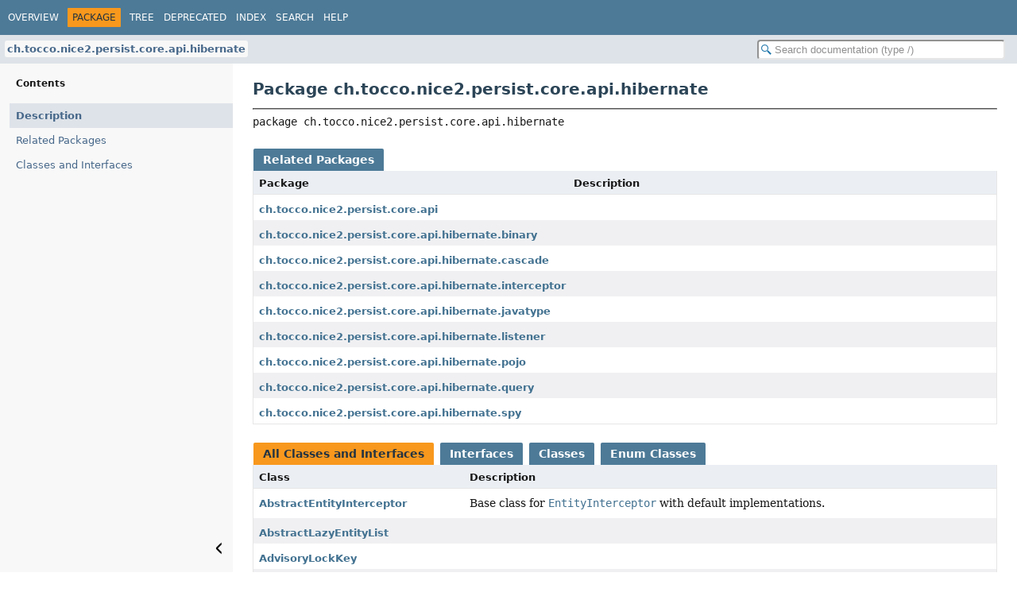

--- FILE ---
content_type: text/html; charset=utf-8
request_url: https://api-docs.tocco.ch/ch/tocco/nice2/persist/core/api/hibernate/package-summary.html
body_size: 2428
content:
<!DOCTYPE HTML>
<html lang="en">
<head>
<!-- Generated by javadoc (25) -->
<title>ch.tocco.nice2.persist.core.api.hibernate (nice2 3.0-SNAPSHOT API)</title>
<meta name="viewport" content="width=device-width, initial-scale=1">
<meta http-equiv="Content-Type" content="text/html; charset=utf-8">
<meta name="description" content="declaration: package: ch.tocco.nice2.persist.core.api.hibernate">
<meta name="generator" content="javadoc/PackageWriter">
<link rel="stylesheet" type="text/css" href="../../../../../../../resource-files/jquery-ui.min.css">
<link rel="stylesheet" type="text/css" href="../../../../../../../resource-files/stylesheet.css">
<script type="text/javascript" src="../../../../../../../script-files/script.js"></script>
<script type="text/javascript" src="../../../../../../../script-files/jquery-3.7.1.min.js"></script>
<script type="text/javascript" src="../../../../../../../script-files/jquery-ui.min.js"></script>
</head>
<body class="package-declaration-page">
<script type="text/javascript">const pathtoroot = "../../../../../../../";
loadScripts(document, 'script');</script>
<noscript>
<div>JavaScript is disabled on your browser.</div>
</noscript>
<header role="banner">
<nav role="navigation">
<!-- ========= START OF TOP NAVBAR ======= -->
<div class="top-nav" id="navbar-top">
<div class="nav-content">
<div class="nav-menu-button"><button id="navbar-toggle-button" aria-controls="navbar-top" aria-expanded="false" aria-label="Toggle navigation links"><span class="nav-bar-toggle-icon">&nbsp;</span><span class="nav-bar-toggle-icon">&nbsp;</span><span class="nav-bar-toggle-icon">&nbsp;</span></button></div>
<div class="skip-nav"><a href="#skip-navbar-top" title="Skip navigation links">Skip navigation links</a></div>
<ul id="navbar-top-firstrow" class="nav-list" title="Navigation">
<li><a href="../../../../../../../index.html">Overview</a></li>
<li class="nav-bar-cell1-rev">Package</li>
<li><a href="package-tree.html">Tree</a></li>
<li><a href="../../../../../../../deprecated-list.html">Deprecated</a></li>
<li><a href="../../../../../../../index-all.html">Index</a></li>
<li><a href="../../../../../../../search.html">Search</a></li>
<li><a href="../../../../../../../help-doc.html#package">Help</a></li>
</ul>
</div>
</div>
<div class="sub-nav">
<div class="nav-content">
<ol class="sub-nav-list">
<li><a href="package-summary.html" class="current-selection">ch.tocco.nice2.persist.core.api.hibernate</a></li>
</ol>
<div class="nav-list-search"><input type="text" id="search-input" disabled placeholder="Search documentation (type /)" aria-label="Search in documentation" autocomplete="off" spellcheck="false"><input type="reset" id="reset-search" disabled value="Reset"></div>
</div>
</div>
<!-- ========= END OF TOP NAVBAR ========= -->
<span class="skip-nav" id="skip-navbar-top"></span></nav>
</header>
<div class="main-grid">
<nav role="navigation" class="toc" aria-label="Table of contents">
<div class="toc-header">Contents</div>
<ol class="toc-list" tabindex="-1">
<li><a href="#" tabindex="0">Description</a></li>
<li><a href="#related-package-summary" tabindex="0">Related Packages</a></li>
<li><a href="#class-summary" tabindex="0">Classes and Interfaces</a></li>
</ol>
<button class="hide-sidebar"><span>Hide sidebar&nbsp;</span><img src="../../../../../../../resource-files/left.svg" alt="Hide sidebar"></button><button class="show-sidebar"><img src="../../../../../../../resource-files/right.svg" alt="Show sidebar"><span>&nbsp;Show sidebar</span></button></nav>
<main role="main">
<div class="header">
<h1 title="Package ch.tocco.nice2.persist.core.api.hibernate" class="title">Package ch.tocco.nice2.persist.core.api.hibernate</h1>
</div>
<hr>
<div class="horizontal-scroll">
<div class="package-signature">package <span class="element-name">ch.tocco.nice2.persist.core.api.hibernate</span></div>
</div>
<section class="summary">
<ul class="summary-list">
<li>
<div id="related-package-summary">
<div class="caption"><span>Related Packages</span></div>
<div class="summary-table two-column-summary">
<div class="table-header col-first">Package</div>
<div class="table-header col-last">Description</div>
<div class="col-first even-row-color"><a href="../package-summary.html">ch.tocco.nice2.persist.core.api</a></div>
<div class="col-last even-row-color">&nbsp;</div>
<div class="col-first odd-row-color"><a href="binary/package-summary.html">ch.tocco.nice2.persist.core.api.hibernate.binary</a></div>
<div class="col-last odd-row-color">&nbsp;</div>
<div class="col-first even-row-color"><a href="cascade/package-summary.html">ch.tocco.nice2.persist.core.api.hibernate.cascade</a></div>
<div class="col-last even-row-color">&nbsp;</div>
<div class="col-first odd-row-color"><a href="interceptor/package-summary.html">ch.tocco.nice2.persist.core.api.hibernate.interceptor</a></div>
<div class="col-last odd-row-color">&nbsp;</div>
<div class="col-first even-row-color"><a href="javatype/package-summary.html">ch.tocco.nice2.persist.core.api.hibernate.javatype</a></div>
<div class="col-last even-row-color">&nbsp;</div>
<div class="col-first odd-row-color"><a href="listener/package-summary.html">ch.tocco.nice2.persist.core.api.hibernate.listener</a></div>
<div class="col-last odd-row-color">&nbsp;</div>
<div class="col-first even-row-color"><a href="pojo/package-summary.html">ch.tocco.nice2.persist.core.api.hibernate.pojo</a></div>
<div class="col-last even-row-color">&nbsp;</div>
<div class="col-first odd-row-color"><a href="query/package-summary.html">ch.tocco.nice2.persist.core.api.hibernate.query</a></div>
<div class="col-last odd-row-color">&nbsp;</div>
<div class="col-first even-row-color"><a href="spy/package-summary.html">ch.tocco.nice2.persist.core.api.hibernate.spy</a></div>
<div class="col-last even-row-color">&nbsp;</div>
</div>
</div>
</li>
<li>
<div id="class-summary">
<div class="table-tabs" role="tablist" aria-orientation="horizontal"><button id="class-summary-tab0" role="tab" aria-selected="true" aria-controls="class-summary.tabpanel" tabindex="0" onkeydown="switchTab(event)" onclick="show('class-summary', 'class-summary', 2)" class="active-table-tab">All Classes and Interfaces</button><button id="class-summary-tab1" role="tab" aria-selected="false" aria-controls="class-summary.tabpanel" tabindex="-1" onkeydown="switchTab(event)" onclick="show('class-summary', 'class-summary-tab1', 2)" class="table-tab">Interfaces</button><button id="class-summary-tab2" role="tab" aria-selected="false" aria-controls="class-summary.tabpanel" tabindex="-1" onkeydown="switchTab(event)" onclick="show('class-summary', 'class-summary-tab2', 2)" class="table-tab">Classes</button><button id="class-summary-tab3" role="tab" aria-selected="false" aria-controls="class-summary.tabpanel" tabindex="-1" onkeydown="switchTab(event)" onclick="show('class-summary', 'class-summary-tab3', 2)" class="table-tab">Enum Classes</button></div>
<div id="class-summary.tabpanel" role="tabpanel" aria-labelledby="class-summary-tab0">
<div class="summary-table two-column-summary">
<div class="table-header col-first">Class</div>
<div class="table-header col-last">Description</div>
<div class="col-first even-row-color class-summary class-summary-tab2"><a href="AbstractEntityInterceptor.html" title="class in ch.tocco.nice2.persist.core.api.hibernate">AbstractEntityInterceptor</a></div>
<div class="col-last even-row-color class-summary class-summary-tab2">
<div class="block">Base class for <a href="EntityInterceptor.html" title="interface in ch.tocco.nice2.persist.core.api.hibernate"><code>EntityInterceptor</code></a> with default implementations.</div>
</div>
<div class="col-first odd-row-color class-summary class-summary-tab2"><a href="AbstractLazyEntityList.html" title="class in ch.tocco.nice2.persist.core.api.hibernate">AbstractLazyEntityList</a></div>
<div class="col-last odd-row-color class-summary class-summary-tab2">&nbsp;</div>
<div class="col-first even-row-color class-summary class-summary-tab2"><a href="AdvisoryLockKey.html" title="class in ch.tocco.nice2.persist.core.api.hibernate">AdvisoryLockKey</a></div>
<div class="col-last even-row-color class-summary class-summary-tab2">&nbsp;</div>
<div class="col-first odd-row-color class-summary class-summary-tab2"><a href="ContributionClassLoaderService.html" title="class in ch.tocco.nice2.persist.core.api.hibernate">ContributionClassLoaderService</a></div>
<div class="col-last odd-row-color class-summary class-summary-tab2">
<div class="block">Extended implementation of hibernate's <code>ClassLoaderService</code> which enables adding services at runtime
instead of using <a href="https://docs.oracle.com/en/java/javase/25/docs/api/java.base/java/util/ServiceLoader.html" title="class or interface in java.util" class="external-link"><code>ServiceLoader</code></a>.</div>
</div>
<div class="col-first even-row-color class-summary class-summary-tab1"><a href="EntityCreationListener.html" title="interface in ch.tocco.nice2.persist.core.api.hibernate">EntityCreationListener</a></div>
<div class="col-last even-row-color class-summary class-summary-tab1">
<div class="block">Listener for entity creation events.</div>
</div>
<div class="col-first odd-row-color class-summary class-summary-tab1"><a href="EntityImplementor.html" title="interface in ch.tocco.nice2.persist.core.api.hibernate">EntityImplementor</a></div>
<div class="col-last odd-row-color class-summary class-summary-tab1">&nbsp;</div>
<div class="col-first even-row-color class-summary class-summary-tab1"><a href="EntityInterceptor.html" title="interface in ch.tocco.nice2.persist.core.api.hibernate">EntityInterceptor</a></div>
<div class="col-last even-row-color class-summary class-summary-tab1">&nbsp;</div>
<div class="col-first odd-row-color class-summary class-summary-tab3"><a href="EntityInterceptor.AccessType.html" title="enum class in ch.tocco.nice2.persist.core.api.hibernate">EntityInterceptor.AccessType</a></div>
<div class="col-last odd-row-color class-summary class-summary-tab3">&nbsp;</div>
<div class="col-first even-row-color class-summary class-summary-tab2"><a href="FuncallHelper.html" title="class in ch.tocco.nice2.persist.core.api.hibernate">FuncallHelper</a></div>
<div class="col-last even-row-color class-summary class-summary-tab2">&nbsp;</div>
<div class="col-first odd-row-color class-summary class-summary-tab2"><a href="HibernateBeanContainer.html" title="class in ch.tocco.nice2.persist.core.api.hibernate">HibernateBeanContainer</a></div>
<div class="col-last odd-row-color class-summary class-summary-tab2">&nbsp;</div>
<div class="col-first even-row-color class-summary class-summary-tab1"><a href="HibernateBootstrapContribution.html" title="interface in ch.tocco.nice2.persist.core.api.hibernate">HibernateBootstrapContribution</a></div>
<div class="col-last even-row-color class-summary class-summary-tab1">
<div class="block">Extension point which enables other modules to participate in the hibernate bootstrap.</div>
</div>
<div class="col-first odd-row-color class-summary class-summary-tab2"><a href="HibernateConfiguration.html" title="class in ch.tocco.nice2.persist.core.api.hibernate">HibernateConfiguration</a></div>
<div class="col-last odd-row-color class-summary class-summary-tab2">&nbsp;</div>
<div class="col-first even-row-color class-summary class-summary-tab2"><a href="HibernatePropertiesBuilder.html" title="class in ch.tocco.nice2.persist.core.api.hibernate">HibernatePropertiesBuilder</a></div>
<div class="col-last even-row-color class-summary class-summary-tab2">
<div class="block">Builder for a <a href="https://docs.oracle.com/en/java/javase/25/docs/api/java.base/java/util/Map.html" title="class or interface in java.util" class="external-link"><code>Map</code></a> of commonly used hibernate properties.</div>
</div>
<div class="col-first odd-row-color class-summary class-summary-tab1"><a href="HibernatePropertiesProvider.html" title="interface in ch.tocco.nice2.persist.core.api.hibernate">HibernatePropertiesProvider</a></div>
<div class="col-last odd-row-color class-summary class-summary-tab1">&nbsp;</div>
<div class="col-first even-row-color class-summary class-summary-tab2"><a href="LazyEntityList.html" title="class in ch.tocco.nice2.persist.core.api.hibernate">LazyEntityList</a></div>
<div class="col-last even-row-color class-summary class-summary-tab2">
<div class="block">An implementation of <a href="../entity/EntityList.html" title="interface in ch.tocco.nice2.persist.core.api.entity"><code>EntityList</code></a> that delays initialization until the entities are actually accessed.</div>
</div>
<div class="col-first odd-row-color class-summary class-summary-tab2"><a href="MemoryEfficientLazyEntityList.html" title="class in ch.tocco.nice2.persist.core.api.hibernate">MemoryEfficientLazyEntityList</a></div>
<div class="col-last odd-row-color class-summary class-summary-tab2">
<div class="block">An implementation of <a href="../entity/EntityList.html" title="interface in ch.tocco.nice2.persist.core.api.entity"><code>EntityList</code></a> that loads the entities in batches (similar to <a href="LazyEntityList.html" title="class in ch.tocco.nice2.persist.core.api.hibernate"><code>LazyEntityList</code></a>),
but uses a new <a href="../Context.html" title="interface in ch.tocco.nice2.persist.core.api"><code>Context</code></a> for every page.</div>
</div>
<div class="col-first even-row-color class-summary class-summary-tab1"><a href="PersistenceService.html" title="interface in ch.tocco.nice2.persist.core.api.hibernate">PersistenceService</a></div>
<div class="col-last even-row-color class-summary class-summary-tab1">
<div class="block">This is the main service to be used by other modules for database interactions.</div>
</div>
<div class="col-first odd-row-color class-summary class-summary-tab1"><a href="PersistenceService.CompiledQuery.html" title="interface in ch.tocco.nice2.persist.core.api.hibernate">PersistenceService.CompiledQuery</a></div>
<div class="col-last odd-row-color class-summary class-summary-tab1">&nbsp;</div>
<div class="col-first even-row-color class-summary class-summary-tab1"><a href="PersistenceSession.html" title="interface in ch.tocco.nice2.persist.core.api.hibernate">PersistenceSession</a></div>
<div class="col-last even-row-color class-summary class-summary-tab1">
<div class="block">Representation of a JPA Session to allow session-scoped functionality without
exposing the actual JPA/Hibernate classes.</div>
</div>
<div class="col-first odd-row-color class-summary class-summary-tab2"><a href="PredicateFactory.html" title="class in ch.tocco.nice2.persist.core.api.hibernate">PredicateFactory</a></div>
<div class="col-last odd-row-color class-summary class-summary-tab2">
<div class="block">Converts a nice2 condition (<a href="../../../../conditionals/api/tree/Node.html" title="class in ch.tocco.nice2.conditionals.api.tree"><code>Node</code></a> instances) to a hibernate/jpa <code>Predicate</code>

Used for security conditions and the 'WHERE' clause of queries.</div>
</div>
<div class="col-first even-row-color class-summary class-summary-tab2"><a href="QueryBuilderJoinHelper.html" title="class in ch.tocco.nice2.persist.core.api.hibernate">QueryBuilderJoinHelper</a></div>
<div class="col-last even-row-color class-summary class-summary-tab2">&nbsp;</div>
<div class="col-first odd-row-color class-summary class-summary-tab1"><a href="QueryBuilderResultHelperService.html" title="interface in ch.tocco.nice2.persist.core.api.hibernate">QueryBuilderResultHelperService</a></div>
<div class="col-last odd-row-color class-summary class-summary-tab1">&nbsp;</div>
<div class="col-first even-row-color class-summary class-summary-tab1"><a href="RelationInterceptor.html" title="interface in ch.tocco.nice2.persist.core.api.hibernate">RelationInterceptor</a></div>
<div class="col-last even-row-color class-summary class-summary-tab1">&nbsp;</div>
<div class="col-first odd-row-color class-summary class-summary-tab2"><a href="SubQueryNodeHandler.html" title="class in ch.tocco.nice2.persist.core.api.hibernate">SubQueryNodeHandler</a></div>
<div class="col-last odd-row-color class-summary class-summary-tab2">&nbsp;</div>
<div class="col-first even-row-color class-summary class-summary-tab1"><a href="TransactionControl.html" title="interface in ch.tocco.nice2.persist.core.api.hibernate">TransactionControl</a></div>
<div class="col-last even-row-color class-summary class-summary-tab1">
<div class="block">Control for a wrapped hibernate <code>Transaction</code>.</div>
</div>
<div class="col-first odd-row-color class-summary class-summary-tab1"><a href="TransactionListener.html" title="interface in ch.tocco.nice2.persist.core.api.hibernate">TransactionListener</a></div>
<div class="col-last odd-row-color class-summary class-summary-tab1">&nbsp;</div>
</div>
</div>
</div>
</li>
</ul>
</section>
</main>
</div>
</body>
</html>


--- FILE ---
content_type: application/javascript
request_url: https://api-docs.tocco.ch/type-search-index.js
body_size: 78474
content:
typeSearchIndex = [{"p":"ch.tocco.nice2.optional.addressabacus.api","l":"AbacusAddressExportService","k":"10"},{"p":"ch.tocco.nice2.optional.addressabacus.impl","l":"AbacusAddressExportServiceImpl"},{"p":"ch.tocco.nice2.optional.addressabacus.impl.action","l":"AbacusExportActionResource"},{"p":"ch.tocco.nice2.optional.addressabacus.impl.action","l":"AbacusExportActionService","k":"10"},{"p":"ch.tocco.nice2.optional.addressabacus.impl.action","l":"AbacusExportActionServiceImpl"},{"p":"ch.tocco.nice2.actions.impl.actions.security","l":"AbstractAccessReporterResource"},{"p":"ch.tocco.nice2.optional.finance.api.service.accountingmethod","l":"AbstractAccountingMethod"},{"p":"ch.tocco.nice2.optional.accrualexport.impl.action.task","l":"AbstractAcrualPostingExportTask"},{"p":"ch.tocco.nice2.model.form.impl.form2.components","l":"AbstractAction"},{"p":"ch.tocco.nice2.model.form.api.form2.builder","l":"AbstractActionBuilder","k":"10"},{"p":"ch.tocco.nice2.model.form.impl.form2.builder","l":"AbstractActionBuilderImpl"},{"p":"ch.tocco.nice2.netui.spi.actions","l":"AbstractActionFactory"},{"p":"ch.tocco.nice2.rest.action.spi","l":"AbstractActionResource.AbstractActionJob"},{"p":"ch.tocco.nice2.rest.action.spi","l":"AbstractActionResource"},{"p":"ch.tocco.nice2.actions.impl.actions.massmutation","l":"AbstractAddReplacePartitionedTask"},{"p":"ch.tocco.nice2.optional.address.impl.merge","l":"AbstractAddressAddressAndUserUserRelationMergeHandler"},{"p":"ch.tocco.nice2.dms.spi.content.persist","l":"AbstractAllChangesTask"},{"p":"ch.tocco.nice2.optional.evaluation.impl.flow","l":"AbstractAnswerSaver"},{"p":"ch.tocco.nice2.usermanager.impl.batchjob","l":"AbstractApiKeyBatchJob"},{"p":"ch.tocco.nice2.messaging.mail.spi","l":"AbstractAttachment"},{"p":"ch.tocco.nice2.sso.impl.authenticationflows","l":"AbstractAuthenticationFlow"},{"p":"ch.tocco.nice2.rest.client.spi","l":"AbstractAutoCompleteResource"},{"p":"ch.tocco.nice2.optional.automation.api.type","l":"AbstractAutomationTypeExecutor"},{"p":"ch.tocco.nice2.messaging.mail.spi","l":"AbstractBaseMail"},{"p":"ch.tocco.nice2.netui.impl.bind.protocols.bean","l":"AbstractBeanFactory"},{"p":"ch.tocco.nice2.boot.api","l":"AbstractBeanRemovalPostProcessor"},{"p":"ch.tocco.nice2.netui.impl.bind.protocols.bean","l":"AbstractBeanUriTarget"},{"p":"ch.tocco.nice2.optional.finance.api.report","l":"AbstractBillAddressDirective"},{"p":"ch.tocco.nice2.persist.core.spi.binary","l":"AbstractBinaryAccessProvider"},{"p":"ch.tocco.nice2.model.base.api.unmarshal.types","l":"AbstractBooleanTypeHandler"},{"p":"ch.tocco.nice2.reporting.impl.excel.styling.border","l":"AbstractBorderHandler"},{"p":"ch.tocco.nice2.model.form.api.components.layout","l":"AbstractBox"},{"p":"ch.tocco.nice2.model.form.impl.reader.handlers","l":"AbstractBoxHandler"},{"p":"ch.tocco.nice2.rest.entity.spi.search","l":"AbstractSearchRequest.AbstractBuilder"},{"p":"ch.tocco.nice2.actions.impl.actions.initialvalues.converter","l":"AbstractBuilderConverter"},{"p":"ch.tocco.nice2.optional.calendar.api","l":"AbstractCalendarEventDisplayer"},{"p":"ch.tocco.nice2.persist.entity.impl.cascadingdelete","l":"AbstractCascadeItem"},{"p":"ch.tocco.nice2.dbrefactoring.impl.xml","l":"AbstractChangelog"},{"p":"ch.tocco.nice2.web.core.api.clientquestion","l":"AbstractClientQuestion"},{"p":"ch.tocco.nice2.optional.cms.impl.content.persist","l":"AbstractCmsAllChangesTask"},{"p":"ch.tocco.nice2.persist.core.api.hibernate.interceptor","l":"AbstractCollectionInitializer"},{"p":"ch.tocco.nice2.optional.cms.impl.content.visibility","l":"AbstractCollectStatesTask"},{"p":"ch.tocco.nice2.optional.cms.impl.template.sync.collect.strategy","l":"AbstractCollectStrategy"},{"p":"ch.tocco.nice2.types.spi","l":"AbstractComparableTypeHandler"},{"p":"ch.tocco.nice2.model.form.api.components","l":"AbstractComponent"},{"p":"ch.tocco.nice2.model.form.impl.form2.components","l":"AbstractComponent"},{"p":"ch.tocco.nice2.model.form.impl.form2.components","l":"AbstractComponentContainer"},{"p":"ch.tocco.nice2.netui.api.bind.form.facades","l":"AbstractComponentFacade"},{"p":"ch.tocco.nice2.model.form.spi.reader.handler","l":"AbstractComponentHandler"},{"p":"ch.tocco.nice2.model.form.impl.form2.components","l":"AbstractCompositeComponent"},{"p":"ch.tocco.nice2.appmodule.api","l":"AbstractConfiguration"},{"p":"ch.tocco.nice2.web.core.api.clientquestion","l":"AbstractConfirmClientQuestion"},{"p":"ch.tocco.nice2.rest.core.spi.beans","l":"AbstractConfirmClientQuestionBean"},{"p":"ch.tocco.nice2.rest.core.spi.error.clientquestion","l":"AbstractConfirmClientQuestionBeanFactory"},{"p":"ch.tocco.nice2.optional.contact.impl.entitylistener","l":"AbstractContactCreateListener"},{"p":"ch.tocco.nice2.dms.spi.reference","l":"AbstractContentReferenceParser"},{"p":"ch.tocco.nice2.dms.api.util","l":"AbstractContentTreeContextDependentService"},{"p":"ch.tocco.nice2.dms.spi.tree","l":"AbstractContentTreeNode"},{"p":"ch.tocco.nice2.dms.api.tree","l":"AbstractContentTreeNodeFactory"},{"p":"ch.tocco.nice2.dms.spi.tree","l":"AbstractContentTreeNodeModel"},{"p":"ch.tocco.nice2.dms.spi.tree.permission","l":"AbstractContentTreeNodePermissionEvaluator"},{"p":"ch.tocco.nice2.dms.spi.tree.ui","l":"AbstractContentTreeViewProvider"},{"p":"ch.tocco.nice2.dms.api.tree.uri","l":"AbstractContentUriTarget"},{"p":"ch.tocco.nice2.dms.spi.content.persist","l":"AbstractCopyContentTask"},{"p":"ch.tocco.nice2.optional.membership.impl.registration.persist","l":"AbstractCreateAnswerTask"},{"p":"ch.tocco.nice2.optional.membership.impl.registration.persist","l":"AbstractCreateChoiceAnswerTask"},{"p":"ch.tocco.nice2.optional.finance.api.action","l":"AbstractCreateVoucherActionResource"},{"p":"ch.tocco.nice2.optional.finance.api.action","l":"AbstractCreateVoucherAutoCompleteResource"},{"p":"ch.tocco.nice2.persist.core.impl.hibernate.query","l":"AbstractCriteriaBuilder"},{"p":"ch.tocco.nice2.persist.core.impl.hibernate.query","l":"AbstractCriteriaBuilderWrapper"},{"p":"ch.tocco.nice2.persist.core.impl.hibernate.query","l":"CriteriaQueryBuilderImpl.AbstractCriteriaQueryWrapper"},{"p":"ch.tocco.nice2.persist.security.api.provider","l":"AbstractCustomPolicyProcessor"},{"p":"ch.tocco.nice2.optional.qualification.impl.util.entities","l":"AbstractData"},{"p":"ch.tocco.nice2.model.form.api.components","l":"AbstractDataComponent"},{"p":"ch.tocco.nice2.netui.api.bind.form.facades","l":"AbstractDataComponentFacade"},{"p":"ch.tocco.nice2.model.form.impl.reader.handlers","l":"AbstractDataComponentHandler"},{"p":"ch.tocco.nice2.optional.qualification.impl.util.entities.inputtypes","l":"AbstractInputType.AbstractDataStoreRecord"},{"p":"ch.tocco.nice2.templating.spi.freemarker.bean","l":"AbstractDateBean"},{"p":"ch.tocco.nice2.reporting.impl.dynamic.poiss","l":"AbstractDateCellWriter"},{"p":"ch.tocco.nice2.netui.impl.dwr.convert","l":"AbstractDateConverter"},{"p":"ch.tocco.nice2.persist.core.impl.hibernate.query.likeall","l":"AbstractDateFtsAdapter"},{"p":"ch.tocco.nice2.persist.core.impl.hibernate.query.function","l":"AbstractDatetimeAddFunction"},{"p":"ch.tocco.nice2.templating.impl.freemarker.adapters.templatemodel","l":"AbstractDateTimeTemplateModel"},{"p":"ch.tocco.nice2.types.impl.handlers","l":"AbstractDateTypeHandler"},{"p":"ch.tocco.nice2.optional.finance.api.service.export","l":"AbstractDebitorExporter"},{"p":"ch.tocco.nice2.types.impl.conversions","l":"AbstractDecimalConverter"},{"p":"ch.tocco.nice2.optional.order.api.promotioncode","l":"AbstractDefaultPromotionCodeLogic"},{"p":"ch.tocco.nice2.persist.core.api.exec","l":"AbstractDelegatingPersistTask"},{"p":"ch.tocco.nice2.tasks.api","l":"AbstractDeleteBatchJob"},{"p":"ch.tocco.nice2.persist.entity.api.cascadingdelete","l":"AbstractDeletionSetTraverser"},{"p":"ch.tocco.nice2.persist.core.impl.hibernate.pojo","l":"AbstractDirtyCheckingEntity"},{"p":"ch.tocco.nice2.model.entity.api.schema","l":"AbstractDispatcher"},{"p":"ch.tocco.nice2.rest.documents.impl.resources","l":"AbstractDmsActionResource"},{"p":"ch.tocco.nice2.dms.impl.content.persist","l":"AbstractDmsAllChangesTask"},{"p":"ch.tocco.nice2.dms.spi.security.policyprocessor","l":"AbstractDmsPolicyProcessor"},{"p":"ch.tocco.nice2.dms.impl.tree.ui","l":"AbstractDmsTreeViewProvider"},{"p":"ch.tocco.nice2.model.form.api.components.simple","l":"AbstractDocumentField"},{"p":"ch.tocco.nice2.optional.cms.impl.form.reference","l":"AbstractDomainSourceReferencesResolver"},{"p":"ch.tocco.nice2.netui.impl.dwr.test","l":"AbstractDwrTransferrable"},{"p":"ch.tocco.nice2.optional.effortcontingent.entitylistener.impl","l":"AbstractEffortContingentEntityListener"},{"p":"ch.tocco.nice2.rest.entity.spi.entities","l":"AbstractEntitiesResource"},{"p":"ch.tocco.nice2.persist.core.api.validation","l":"AbstractEntitiesValidator"},{"p":"ch.tocco.nice2.netui.impl.actions.entityoperation","l":"AbstractEntityActionsFactory"},{"p":"ch.tocco.nice2.dms.impl.entitydocs.interceptor","l":"AbstractEntityDocsCollectionInitializer"},{"p":"ch.tocco.nice2.dms.impl.security.guard","l":"AbstractEntityDocsGuardFactory.AbstractEntityDocsGuard"},{"p":"ch.tocco.nice2.dms.impl.security.guard","l":"AbstractEntityDocsGuardFactory"},{"p":"ch.tocco.nice2.rest.entity.impl.resources.entities","l":"AbstractEntityDocsResource"},{"p":"ch.tocco.nice2.optional.calendar.api.util.persist","l":"AbstractEntityFilter"},{"p":"ch.tocco.nice2.persist.core.api.hibernate","l":"AbstractEntityInterceptor"},{"p":"ch.tocco.nice2.persist.core.api.entity","l":"AbstractEntityList"},{"p":"ch.tocco.nice2.persist.core.api.entity","l":"AbstractEntityListWrapper"},{"p":"ch.tocco.nice2.rest.entity.impl.resources.entities","l":"AbstractEntityResource"},{"p":"ch.tocco.nice2.rest.entity.api.ruleprovider","l":"AbstractEntityRuleProvider"},{"p":"ch.tocco.nice2.persist.security.impl.provider","l":"AbstractEntitySecurityDomain"},{"p":"ch.tocco.nice2.netui.impl.bind.protocols.entity","l":"AbstractEntityUri"},{"p":"ch.tocco.nice2.dms.impl.uri.converter","l":"AbstractEntityUriConverter"},{"p":"ch.tocco.nice2.rest.entity.spi.entities","l":"AbstractEntityValidationResource"},{"p":"ch.tocco.nice2.persist.core.api.validation","l":"AbstractEntityValidator"},{"p":"ch.tocco.nice2.persist.core.api.entity.entitywrappers","l":"AbstractEntityWrapper"},{"p":"ch.tocco.nice2.optional.evaluation.impl.widgets","l":"AbstractEvaluationExecutionParticipationResource"},{"p":"ch.tocco.nice2.reporting.impl.excel","l":"AbstractExcelBuilder"},{"p":"ch.tocco.nice2.reporting.impl.action.export.column","l":"AbstractExportColumn"},{"p":"ch.tocco.nice2.model.form.impl.form2.builder","l":"AbstractFieldBuilder"},{"p":"ch.tocco.nice2.model.form.spi.converter","l":"AbstractFieldComponentConverter"},{"p":"ch.tocco.nice2.persist.core.impl.hibernate.pojo.generator","l":"AbstractFieldGeneration"},{"p":"ch.tocco.nice2.netui.api.bind.entity","l":"AbstractFieldInfo"},{"p":"ch.tocco.nice2.persist.core.api.validation","l":"AbstractFieldValidator"},{"p":"ch.tocco.nice2.textresources.impl.providers","l":"AbstractFileTextResourceProvider"},{"p":"ch.tocco.nice2.devcon.impl.modelvalidation.fix","l":"AbstractFixFactory"},{"p":"ch.tocco.nice2.optional.cms.impl.publish.widget.flowcrawler","l":"AbstractFlowCrawlerPageHandler"},{"p":"ch.tocco.nice2.model.form.impl.form2.reader.generator","l":"AbstractFormGenerator"},{"p":"ch.tocco.nice2.netui.impl.bind.form","l":"AbstractFormRebindService"},{"p":"ch.tocco.nice2.model.form.spi.formtemplateprovider","l":"AbstractFormTemplateProvider"},{"p":"ch.tocco.nice2.enterprisesearch.impl","l":"AbstractFulltextIndexService"},{"p":"ch.tocco.nice2.persist.core.impl.hibernate.query.likeall","l":"AbstractFulltextSearchTypeAdapter"},{"p":"ch.tocco.nice2.dms.impl.security.permissionsaving","l":"AbstractGetNodesArgumentTask"},{"p":"ch.tocco.nice2.optional.cms.impl.content.visibility","l":"AbstractGetSelectStatesTask"},{"p":"ch.tocco.nice2.validate.api.validators","l":"AbstractGroupValidator"},{"p":"ch.tocco.nice2.persist.core.impl.hibernate.pojo","l":"AbstractHibernateEntity"},{"p":"ch.tocco.nice2.persist.core.impl.hibernate.pojo","l":"AbstractHibernateQueryAdapter"},{"p":"ch.tocco.nice2.optional.finance.impl.action.esr.camt","l":"AbstractImportCamtFileService"},{"p":"ch.tocco.nice2.optional.finance.api.validator","l":"AbstractInactiveAccountValidator"},{"p":"ch.tocco.nice2.optional.finance.api.validator","l":"AbstractInactiveCostCenterValidator"},{"p":"ch.tocco.nice2.infobox.impl.infoboxconfiguration.infoboxtypes","l":"AbstractInfoboxType"},{"p":"ch.tocco.nice2.persist.core.impl.hibernate","l":"AbstractInjectingFactory"},{"p":"ch.tocco.nice2.optional.qualification.impl.util.entities.inputtypes","l":"AbstractInputType"},{"p":"ch.tocco.nice2.optional.qualification.impl.util.entities","l":"AbstractInstance"},{"p":"ch.tocco.nice2.rest.action.spi","l":"AbstractActionResource.AbstractInterruptableActionJob"},{"p":"ch.tocco.nice2.tasks.api.quartz","l":"AbstractInterruptableJob"},{"p":"ch.tocco.nice2.optional.order.spi.action.invoice.resource","l":"AbstractInvoiceActionResource"},{"p":"ch.tocco.nice2.optional.order.impl.action.invoice","l":"AbstractInvoiceActionService"},{"p":"ch.tocco.nice2.util.invokables","l":"AbstractInvoker"},{"p":"ch.tocco.nice2.persist.core.api.hibernate.query","l":"AbstractJdbcFunction"},{"p":"ch.tocco.nice2.tasks.api.quartz","l":"AbstractJob"},{"p":"ch.tocco.nice2.tasks.api.quartz","l":"AbstractJobDataMapHandler"},{"p":"ch.tocco.nice2.web.core.impl.servlet.req","l":"AbstractJsonServlet"},{"p":"ch.tocco.nice2.model.form.api.components","l":"AbstractLabeledComponent"},{"p":"ch.tocco.nice2.model.form.impl.form2.builder","l":"AbstractLayoutContainerBuilder"},{"p":"ch.tocco.nice2.model.form.impl.form2.reader.handler","l":"AbstractLayoutHandler"},{"p":"ch.tocco.nice2.persist.core.api.hibernate","l":"AbstractLazyEntityList"},{"p":"ch.tocco.nice2.netui.impl.actions.entityoperation","l":"AbstractListEntityActionsFactory"},{"p":"ch.tocco.nice2.security.api","l":"AbstractListGuard"},{"p":"ch.tocco.nice2.messaging.mail.api","l":"AbstractMailboxReaderHandler"},{"p":"ch.tocco.nice2.messaging.mail.spi","l":"AbstractMailProvider"},{"p":"ch.tocco.nice2.optional.mailintegration.spi","l":"AbstractMailWorker"},{"p":"ch.tocco.nice2.marking.impl.action","l":"AbstractMarkingActionResource"},{"p":"ch.tocco.nice2.netui.impl.dwr","l":"AbstractMarshaller"},{"p":"ch.tocco.nice2.persist.history.impl.xml","l":"AbstractMarshaller"},{"p":"ch.tocco.nice2.actions.impl.actions.massmutation","l":"AbstractMassMutationPartitionedTask"},{"p":"ch.tocco.nice2.optional.salary.api.action","l":"AbstractMassWageResource"},{"p":"ch.tocco.nice2.optional.survey.impl.action.export.questionhandlers","l":"AbstractMatrixExportHandler"},{"p":"ch.tocco.nice2.optional.membershiphierarchy.spi.policy","l":"AbstractMembershipHierarchyPolicyProcessor"},{"p":"ch.tocco.nice2.optional.membership.api.widgets","l":"AbstractMembershipQuestionResource"},{"p":"ch.tocco.nice2.optional.membership.api.widgets","l":"AbstractMembershipRegistrationResource"},{"p":"ch.tocco.nice2.model.menu.api","l":"AbstractMenuItem"},{"p":"ch.tocco.nice2.model.menu.api","l":"AbstractMenuItemReader"},{"p":"ch.tocco.nice2.model.base.spi.base","l":"AbstractModel"},{"p":"ch.tocco.nice2.netui.impl.actions.entityoperation","l":"AbstractModelActionFactory"},{"p":"ch.tocco.nice2.types.impl.typeadapters","l":"AbstractModelTypeAdapter"},{"p":"ch.tocco.nice2.persist.core.spi.exec","l":"AbstractModeWrapper"},{"p":"ch.tocco.nice2.optional.newsletter.api","l":"AbstractNewsletterConfiguration"},{"p":"ch.tocco.nice2.web.core.api.servlet","l":"AbstractNiceCookie"},{"p":"ch.tocco.nice2.optional.qualification.impl.util.entities","l":"AbstractNode"},{"p":"ch.tocco.nice2.templating.spi.freemarker.bean","l":"AbstractNullableBean"},{"p":"ch.tocco.nice2.types.impl.conversions","l":"AbstractNumberConverter"},{"p":"ch.tocco.nice2.model.base.api.unmarshal.validate","l":"AbstractNumberValidator"},{"p":"ch.tocco.nice2.persist.core.spi.entity.query.ql","l":"AbstractOrderableQuery"},{"p":"ch.tocco.nice2.optional.order.impl.validator","l":"AbstractOrderAccountValidator"},{"p":"ch.tocco.nice2.optional.order.api.action.invoice.tasks","l":"AbstractOrderGeneratorCheckTask"},{"p":"ch.tocco.nice2.optional.order.api.action.invoice.tasks","l":"AbstractOrderGeneratorTask"},{"p":"ch.tocco.nice2.optional.debitor.impl.action","l":"AbstractOrderMailActionResource"},{"p":"ch.tocco.nice2.optional.webshop.impl.customdata","l":"AbstractOrderPositionPriceDirective"},{"p":"ch.tocco.nice2.messaging.mail.spi","l":"AbstractOutgoingMail"},{"p":"ch.tocco.nice2.reporting.impl.action","l":"AbstractOutputActionFormInterceptor"},{"p":"ch.tocco.nice2.persist.core.api.exec","l":"AbstractPartitionedPersistTask"},{"p":"ch.tocco.nice2.persist.core.impl.hibernate.query","l":"AbstractPathQueryBuilder"},{"p":"ch.tocco.nice2.model.form.impl.form2.reader.handler.util","l":"AbstractPathResolver"},{"p":"ch.tocco.nice2.dms.impl.validate","l":"AbstractPathValidator"},{"p":"ch.tocco.nice2.netui.impl.bind.protocols.entity","l":"AbstractPersistUriTarget"},{"p":"ch.tocco.nice2.dbrefactoring.impl.liquibase.precondition","l":"AbstractPgPrecondition"},{"p":"ch.tocco.nice2.optional.qualification.impl.util.entities.inputtypes","l":"AbstractPointsInput.AbstractPointsDataRecord"},{"p":"ch.tocco.nice2.optional.qualification.impl.util.entities.inputtypes","l":"AbstractPointsInput"},{"p":"ch.tocco.nice2.persist.core.impl.hibernate.pojo","l":"AbstractPojoEntity"},{"p":"ch.tocco.nice2.rest.action.spi","l":"AbstractPreActionResource"},{"p":"ch.tocco.nice2.netui.spi.bind","l":"AbstractPrivilegedRelationDataProvider"},{"p":"ch.tocco.nice2.persist.core.impl.hibernate.metamodel","l":"AbstractPropertyMetamodel"},{"p":"ch.tocco.nice2.netui.spi.bind","l":"AbstractPutResult"},{"p":"ch.tocco.nice2.persist.core.spi.entity.query.ql","l":"AbstractQueryCompiler"},{"p":"ch.tocco.nice2.optional.survey.impl.action.export.questionhandlers","l":"AbstractQuestionExportHandler"},{"p":"ch.tocco.nice2.model.base.api.components.simple.layout","l":"AbstractRadioCheckboxGroupLayout"},{"p":"ch.tocco.nice2.model.base.spi.layout","l":"AbstractRadioCheckboxGroupModelHandler"},{"p":"ch.tocco.nice2.netui.spi.bind","l":"AbstractRebindValue"},{"p":"ch.tocco.nice2.dms.impl.entitydocs","l":"AbstractRelatedEntityPersistTask"},{"p":"ch.tocco.nice2.persist.core.impl.hibernate.pojo.relation","l":"AbstractRelationAdapter"},{"p":"ch.tocco.nice2.model.entity.impl.reading.relation","l":"AbstractRelationModelHandler"},{"p":"ch.tocco.nice2.persist.core.impl.hibernate.pojo.relation","l":"AbstractRelationQueryAdapter"},{"p":"ch.tocco.nice2.rest.entity.impl.resources.entities","l":"AbstractRelationResource"},{"p":"ch.tocco.nice2.netui.impl.bind.protocols.entity","l":"AbstractRelationUri"},{"p":"ch.tocco.nice2.reporting.impl.reportresource","l":"AbstractReportResourcesDirective"},{"p":"ch.tocco.nice2.model.form.impl.form2.reader.handler.util","l":"AbstractPathResolver.AbstractResolvedPath"},{"p":"ch.tocco.nice2.rest.core.spi","l":"AbstractRestResource"},{"p":"ch.tocco.nice2.rest.entity.api.ruleprovider","l":"AbstractRuleProviderExtension"},{"p":"ch.tocco.nice2.optional.drools.api.util","l":"AbstractRuleSource"},{"p":"ch.tocco.nice2.optional.address.impl","l":"AbstractSalutationFormDirective"},{"p":"ch.tocco.nice2.dms.impl.security.persist","l":"AbstractSaveNodeRightsTask"},{"p":"ch.tocco.nice2.model.entity.impl.entity.search","l":"AbstractSearchFieldsHolder"},{"p":"ch.tocco.nice2.model.entity.impl.reading.entity.search","l":"AbstractSearchFieldsReceiver"},{"p":"ch.tocco.nice2.netui.api.bind.entity","l":"SearchService.AbstractSearchParameters"},{"p":"ch.tocco.nice2.rest.entity.spi.search","l":"AbstractSearchRequest"},{"p":"ch.tocco.nice2.security.spi","l":"AbstractSecurityDomain"},{"p":"ch.tocco.nice2.optional.seminar.impl.actions.seminarraising","l":"AbstractSeminarActionHandlerFactory.AbstractSeminarActionHandler"},{"p":"ch.tocco.nice2.optional.seminar.impl.actions.seminarraising","l":"AbstractSeminarActionHandlerFactory"},{"p":"ch.tocco.nice2.persist.core.impl.hibernate.pojo","l":"AbstractSessionOnlyEntity"},{"p":"ch.tocco.nice2.rest.action.spi","l":"AbstractSetLookupEntityActionResource"},{"p":"ch.tocco.nice2.optional.einvoicing.impl.action.generateebill.processlogic","l":"AbstractSetStatusLogic"},{"p":"ch.tocco.nice2.devcon.impl.socket","l":"AbstractSocketFeeder"},{"p":"ch.tocco.nice2.persist.core.api.util","l":"AbstractSortedEntityList"},{"p":"ch.tocco.nice2.rest.entity.impl.search.order","l":"AbstractSortStringParser"},{"p":"ch.tocco.nice2.conditionals.api.tree","l":"FuncallNode.AbstractStatelessTypeEvaluator"},{"p":"ch.tocco.nice2.optional.qualification.impl.util.entities.inputtypes","l":"AbstractInputType.AbstractStatistics"},{"p":"ch.tocco.nice2.businessunit.impl.hierarchy","l":"AbstractStrategyHandler"},{"p":"ch.tocco.nice2.optional.survey.impl.publicsurvey","l":"AbstractSurveyAction"},{"p":"ch.tocco.nice2.synchronisation.api","l":"AbstractSynchronisationService"},{"p":"ch.tocco.nice2.optional.event.impl.actions","l":"AbstractTakeStatusHandler"},{"p":"ch.tocco.nice2.model.form.spi","l":"AbstractTemplateHandler"},{"p":"ch.tocco.nice2.templating.impl.freemarker.adapters.templatemodel","l":"AbstractTemplateModelTypeAdapter"},{"p":"ch.tocco.nice2.persist.core.impl.hibernate.query.selection.binary","l":"AbstractToManyBinaryHandler"},{"p":"ch.tocco.nice2.persist.core.impl.hibernate.query.selection","l":"AbstractToManySelectionPathHandler"},{"p":"ch.tocco.nice2.persist.core.impl.hibernate.query.selection.binary","l":"AbstractToOneBinaryHandler"},{"p":"ch.tocco.nice2.dbrefactoring.impl.model","l":"AbstractTreeNode"},{"p":"ch.tocco.nice2.netui.api.bind.form.facades.columnpropertiestypeadapters","l":"AbstractTypeAdapter"},{"p":"ch.tocco.nice2.types.api","l":"AbstractTypeAdapter"},{"p":"ch.tocco.nice2.types.spi","l":"AbstractTypeHandler"},{"p":"ch.tocco.nice2.dms.api.tree","l":"AbstractUpdateDomainShortcutListener"},{"p":"ch.tocco.nice2.dms.impl.uri","l":"AbstractUri"},{"p":"ch.tocco.nice2.netui.spi.bind.util","l":"AbstractUriTarget"},{"p":"ch.tocco.nice2.security.spi.auth","l":"AbstractUsernamePasswordAuthHandler"},{"p":"ch.tocco.nice2.validate.api.result","l":"AbstractValidationResult"},{"p":"ch.tocco.nice2.model.base.api.unmarshal.validate","l":"AbstractValidator"},{"p":"ch.tocco.nice2.validate.api.validators","l":"AbstractValidator"},{"p":"ch.tocco.nice2.validate.api.reader.handlers.validation","l":"AbstractValidatorModelHandler"},{"p":"ch.tocco.nice2.netui.api.bind.form.facades","l":"AbstractValueDataFacade"},{"p":"ch.tocco.nice2.devcon.impl.socket","l":"AbstractWebsocket"},{"p":"ch.tocco.nice2.devcon.impl.socket","l":"AbstractWebsocketDefinition"},{"p":"ch.tocco.nice2.widget.api","l":"AbstractWidgetRestResource"},{"p":"ch.tocco.nice2.model.menu.impl.xml","l":"AbstractXmlMenuBuilder"},{"p":"ch.tocco.nice2.model.base.spi.base","l":"AbstractXMLUnmarshallerModelBuilder"},{"p":"ch.tocco.nice2.dms.impl.zipextractor","l":"AbstractZipExtractionJob"},{"p":"ch.tocco.nice2.optional.event.api.qualifier","l":"AcceptConflictActionExcludedForm","k":"8"},{"p":"ch.tocco.nice2.optional.reservation.impl.actions","l":"AcceptConflictActionFactory"},{"p":"ch.tocco.nice2.optional.reservation.impl.actions","l":"AcceptConflictFormInterceptor"},{"p":"ch.tocco.nice2.optional.reservation.impl.actions","l":"AcceptConflictResource"},{"p":"ch.tocco.nice2.optional.reservation.impl.actions","l":"AcceptConflictService","k":"10"},{"p":"ch.tocco.nice2.optional.reservation.impl.actions","l":"AcceptConflictServiceImpl"},{"p":"ch.tocco.nice2.optional.reservation.impl.entitylistener","l":"AcceptedConflictEntityListener"},{"p":"ch.tocco.nice2.optional.address.impl.validator","l":"AcceptorValidator"},{"p":"ch.tocco.nice2.persist.security.api","l":"AccessPermission.Access","k":"9"},{"p":"ch.tocco.nice2.web.core.impl.servlet","l":"AccessControlAllowOriginHeaderSupplier"},{"p":"ch.tocco.nice2.web.core.impl.servlet","l":"AccessControlRequestPredicate"},{"p":"ch.tocco.nice2.dms.api.tree","l":"AccessDeniedException","k":"13"},{"p":"ch.tocco.nice2.dms.impl.tree.uri","l":"AccessDeniedException","k":"13"},{"p":"ch.tocco.nice2.dms.impl.publish.exception.handler","l":"AccessDeniedExceptionHandler"},{"p":"ch.tocco.nice2.optional.cms.impl.publish.exception.accessdenied","l":"AccessDeniedExceptionHandler"},{"p":"ch.tocco.nice2.persist.security.api","l":"AccessPermission"},{"p":"ch.tocco.nice2.entityoperation.api.security","l":"AccessPermissionCollector"},{"p":"ch.tocco.nice2.persist.security.impl","l":"AccessPermissionValidator"},{"p":"ch.tocco.nice2.persist.core.api.hibernate","l":"EntityInterceptor.AccessType","k":"9"},{"p":"ch.tocco.nice2.usermanager.api.accomplishment","l":"AccomplishmentActionService","k":"10"},{"p":"ch.tocco.nice2.usermanager.impl.accomplishment","l":"AccomplishmentActionServiceImpl"},{"p":"ch.tocco.nice2.optional.survey.impl.action","l":"AccomplishmentDeletionResource"},{"p":"ch.tocco.nice2.optional.amm.impl.actions.projectactivity.bean","l":"AccomplishmentStatus"},{"p":"ch.tocco.nice2.optional.reservation.api.qualifier","l":"AccomplishmentStatus","k":"8"},{"p":"ch.tocco.nice2.optional.survey.impl.action","l":"AccomplishmentUpdateResource"},{"p":"ch.tocco.nice2.optional.accrualexport.api.service","l":"Account"},{"p":"ch.tocco.nice2.optional.finance.impl.report.postingvoucher","l":"Account"},{"p":"ch.tocco.nice2.optional.finance.impl.entitylistener","l":"AccountEntityListener"},{"p":"ch.tocco.nice2.optional.finance.api.service.accounting","l":"AccountingService.Accounting"},{"p":"ch.tocco.nice2.optional.finance.impl.action","l":"DisplayAccountingsActionService.AccountingDisplay"},{"p":"ch.tocco.nice2.optional.finance.api.service.accountingmethod","l":"AccountingMethod","k":"10"},{"p":"ch.tocco.nice2.optional.finance.api.service.accounting","l":"AccountingService","k":"10"},{"p":"ch.tocco.nice2.optional.finance.impl.service.accounting","l":"AccountingServiceImpl"},{"p":"ch.tocco.nice2.optional.finance.impl.validator","l":"AccountTypeValidator"},{"p":"ch.tocco.nice2.optional.finance.impl.validator","l":"AccountUniqueNumberValidator"},{"p":"ch.tocco.nice2.optional.finance.impl.validator","l":"AccountVatSettingsValidator"},{"p":"ch.tocco.nice2.optional.accrualexport.impl","l":"AccrualExportConfiguration"},{"p":"ch.tocco.nice2.optional.accrualexport.impl.action.invoice.resource","l":"AccrualInvoiceActionResource"},{"p":"ch.tocco.nice2.optional.accrualexport.api.service","l":"AccrualMethodService","k":"10"},{"p":"ch.tocco.nice2.optional.accrualexport.api.action","l":"AccrualMethodServiceContribution"},{"p":"ch.tocco.nice2.optional.accrualexport.impl.action","l":"AccrualPosting"},{"p":"ch.tocco.nice2.optional.accrualexport.impl.action","l":"AccrualPostingActionService","k":"10"},{"p":"ch.tocco.nice2.optional.accrualexport.impl.action","l":"AccrualPostingActionServiceImpl"},{"p":"ch.tocco.nice2.optional.accrualexport.impl.action.task","l":"AccrualPostingExportTask"},{"p":"ch.tocco.nice2.optional.accrualexport.impl.action","l":"AccrualPostingResource"},{"p":"ch.tocco.nice2.security.impl.compiler","l":"ACLBaseListener"},{"p":"ch.tocco.nice2.netui.actions.impl.acl","l":"AclBrowserActionService","k":"10"},{"p":"ch.tocco.nice2.netui.actions.impl.acl","l":"AclBrowserActionServiceImpl"},{"p":"ch.tocco.nice2.actions.impl.actions","l":"AclBrowserResource"},{"p":"ch.tocco.nice2.security.impl.compiler","l":"ACLParser.AclContext"},{"p":"ch.tocco.nice2.security.impl","l":"AclImpliedRolesContributor"},{"p":"ch.tocco.nice2.security.impl.compiler","l":"ACLLexer"},{"p":"ch.tocco.nice2.security.impl.compiler","l":"ACLListener","k":"10"},{"p":"ch.tocco.nice2.security.impl.compiler","l":"ACLParser"},{"p":"ch.tocco.nice2.security.impl.compiler","l":"ACLParser.AclPartContext"},{"p":"ch.tocco.nice2.security.impl.compiler","l":"ACLPolicyProvider"},{"p":"ch.tocco.nice2.security.impl.compiler","l":"ACLParser.AclRuleContext"},{"p":"ch.tocco.nice2.security.impl.compiler","l":"AclTreeBuilder"},{"p":"ch.tocco.nice2.model.form.api.components.action","l":"Action","k":"10"},{"p":"ch.tocco.nice2.model.form.api.form2.components","l":"Action","k":"10"},{"p":"ch.tocco.nice2.rest.action.spi.beans","l":"PreCheckResponseBean.Action","k":"9"},{"p":"ch.tocco.nice2.model.form.api.form2.components","l":"ActionBar","k":"10"},{"p":"ch.tocco.nice2.rest.form.api.beans","l":"ActionBarBean"},{"p":"ch.tocco.nice2.model.form.impl.form2.components","l":"ActionBarImpl"},{"p":"ch.tocco.nice2.rest.form.impl.beans.factories.componentmappers","l":"ActionBarMapper"},{"p":"ch.tocco.nice2.rest.form.api.beans","l":"ActionBean"},{"p":"ch.tocco.nice2.netui.impl.actions.entityoperation","l":"AbstractEntityActionsFactory.ActionBuilder"},{"p":"ch.tocco.nice2.model.form.api.form2.builder","l":"ActionBuilder","k":"10"},{"p":"ch.tocco.nice2.netui.api.actions","l":"ActionBuilder","k":"10"},{"p":"ch.tocco.nice2.model.form.impl.form2.builder","l":"ActionBuilderImpl"},{"p":"ch.tocco.nice2.netui.impl.actions","l":"ActionBuilderImpl"},{"p":"ch.tocco.nice2.model.form.impl.reader.handlers","l":"ActionComponentHandler"},{"p":"ch.tocco.nice2.rest.form.impl.beans.factories.componentmappers","l":"ActionComponentMapper"},{"p":"ch.tocco.nice2.rest.client.api.actionconditions","l":"ActionConditionContribution","k":"11"},{"p":"ch.tocco.nice2.rest.client.impl.actionconditions","l":"ActionConditionResource"},{"p":"ch.tocco.nice2.rest.action.spi.beans","l":"ActionDataBean"},{"p":"ch.tocco.nice2.netui.api.bind.form.facades","l":"ActionFacade"},{"p":"ch.tocco.nice2.netui.spi.actions","l":"ActionFactory","k":"10"},{"p":"ch.tocco.nice2.model.form.api.form2.interceptors","l":"ActionForEntityPermissionContribution","k":"11"},{"p":"ch.tocco.nice2.netui.impl.actions.security","l":"ActionForEntityPermissionModifier"},{"p":"ch.tocco.nice2.model.form.api.form2.components","l":"ActionGroup","k":"10"},{"p":"ch.tocco.nice2.rest.form.api.beans","l":"ActionGroupBean"},{"p":"ch.tocco.nice2.model.form.api.form2.builder","l":"ActionGroupBuilder","k":"10"},{"p":"ch.tocco.nice2.model.form.impl.form2.builder","l":"ActionGroupBuilderImpl"},{"p":"ch.tocco.nice2.rest.form.impl.beans.factories.componentmappers","l":"ActionGroupComponentMapper"},{"p":"ch.tocco.nice2.model.form.impl.form2.reader.handler","l":"FormHandlerUtil.ActionGroupConfig","k":"9"},{"p":"ch.tocco.nice2.model.form.impl.form2.reader.handler","l":"ActionGroupHandler"},{"p":"ch.tocco.nice2.model.form.impl.form2.components","l":"ActionGroupImpl"},{"p":"ch.tocco.nice2.netui.api.actions","l":"ActionGroupModel","k":"10"},{"p":"ch.tocco.nice2.netui.impl.actions","l":"ActionGroupModelImpl"},{"p":"ch.tocco.nice2.model.form.impl.form2.reader.handler","l":"ActionHandler"},{"p":"ch.tocco.nice2.netui.api.bind.form.facades","l":"ActionHolderFacade","k":"10"},{"p":"ch.tocco.nice2.model.form.impl.form2.components","l":"ActionImpl"},{"p":"ch.tocco.nice2.netui.api.actions","l":"ActionManager","k":"10"},{"p":"ch.tocco.nice2.netui.impl.actions","l":"ActionManagerImpl"},{"p":"ch.tocco.nice2.model.menu.api","l":"ActionMenuItem","k":"10"},{"p":"ch.tocco.nice2.model.menu.impl","l":"ActionMenuItemImpl"},{"p":"ch.tocco.nice2.model.menu.impl.xml.readers","l":"ActionMenuReader"},{"p":"ch.tocco.nice2.model.menu.impl.xml","l":"ActionMenuReaderFactory"},{"p":"ch.tocco.nice2.metrics.impl.rest","l":"ActionMetricsCategoryExtractor"},{"p":"ch.tocco.nice2.metrics.impl.servlet","l":"ActionMetricsCategoryExtractor"},{"p":"ch.tocco.nice2.netui.api.actions","l":"ActionModel","k":"10"},{"p":"ch.tocco.nice2.netui.impl.actions","l":"ActionModelImpl"},{"p":"ch.tocco.nice2.netui.impl.actions","l":"ActionModelIterator"},{"p":"ch.tocco.nice2.netui.spi.actions","l":"ActionModifier","k":"10"},{"p":"ch.tocco.nice2.model.form.impl.form2.interceptors","l":"ActionOrderInterceptor"},{"p":"ch.tocco.nice2.rest.client.impl","l":"ActionPackagesBean"},{"p":"ch.tocco.nice2.rest.action.spi.beans","l":"ActionParentEntityBean"},{"p":"ch.tocco.nice2.netui.api.actions.security","l":"ActionPermissionService","k":"10"},{"p":"ch.tocco.nice2.netui.impl.actions.security","l":"ActionPermissionServiceImpl"},{"p":"ch.tocco.nice2.rest.action.spi.beans","l":"ActionResourceBean"},{"p":"ch.tocco.nice2.rest.documents.api","l":"ActionResourceBeanProvider"},{"p":"ch.tocco.nice2.rest.action.spi.beans","l":"ActionResourceParamsBean"},{"p":"ch.tocco.nice2.rest.action.spi.beans","l":"ActionResponseBean"},{"p":"ch.tocco.nice2.rest.action.spi","l":"AbstractActionResource.ActionResultBean"},{"p":"ch.tocco.nice2.rest.action.spi","l":"AbstractActionResource.ActionResultBeanBuilder"},{"p":"ch.tocco.nice2.rest.action.spi","l":"AbstractActionResource.ActionResultFlags","k":"11"},{"p":"ch.tocco.nice2.netui.api.actions","l":"ActionsBuilder","k":"10"},{"p":"ch.tocco.nice2.netui.impl.actions","l":"ActionsBuilderImpl"},{"p":"ch.tocco.nice2.actions.impl","l":"ActionsConfiguration"},{"p":"ch.tocco.nice2.model.form.impl.security","l":"ActionSecurityDomain"},{"p":"ch.tocco.nice2.model.form.api.security","l":"ActionSecurityDomainContributor","k":"10"},{"p":"ch.tocco.nice2.model.form.api.security","l":"ActionSelectorFactory"},{"p":"ch.tocco.nice2.model.form.api.components.action","l":"ActionSeparator","k":"10"},{"p":"ch.tocco.nice2.model.form.impl.reader.handlers","l":"ActionSeparatorComponentHandler"},{"p":"ch.tocco.nice2.netui.api.bind.form.facades","l":"ActionSeparatorFacade"},{"p":"ch.tocco.nice2.model.form.api.components.action","l":"ActionSeparatorImpl"},{"p":"ch.tocco.nice2.model.form.api.components.action","l":"ActionSeparatorWrapper"},{"p":"ch.tocco.nice2.model.form.api.form2.components","l":"BaseAction.ActionType","k":"9"},{"p":"ch.tocco.nice2.model.form.impl.form2.reader.handler.util","l":"ActionUtils"},{"p":"ch.tocco.nice2.model.form.api.components.action","l":"ActionWrapper"},{"p":"ch.tocco.nice2.duplicate.impl.actions","l":"ActivateDuplicateConfigActionResource"},{"p":"ch.tocco.nice2.duplicate.api.search","l":"ActivateDuplicateConfigActionService","k":"10"},{"p":"ch.tocco.nice2.duplicate.impl.search","l":"ActivateDuplicateConfigActionServiceImpl"},{"p":"ch.tocco.nice2.userbase.api.auth","l":"ActivateTwoFactorLoginCredentials"},{"p":"ch.tocco.nice2.optional.automation.impl.validator","l":"ActiveAfterAutomationLogicValidator"},{"p":"ch.tocco.nice2.optional.automation.impl.validator","l":"ActiveAutomationValidator"},{"p":"ch.tocco.nice2.optional.organisation.impl.batch","l":"ActivePositionBatchJob"},{"p":"ch.tocco.nice2.optional.finance.impl.batchjob","l":"ActiveVatRateBatchJob"},{"p":"ch.tocco.nice2.optional.finance.impl.entitylistener","l":"ActiveVatRateEntityListener"},{"p":"ch.tocco.nice2.optional.finance.api.service.vat","l":"ActiveVatRateService","k":"10"},{"p":"ch.tocco.nice2.optional.finance.impl.service.vat","l":"ActiveVatRateServiceImpl"},{"p":"ch.tocco.nice2.metrics.impl","l":"ActivityType","k":"9"},{"p":"ch.tocco.nice2.dbrefactoring.impl.liquibase","l":"ReportListener.Adapter"},{"p":"ch.tocco.nice2.types.api.config","l":"AdapterContribution"},{"p":"ch.tocco.nice2.model.entity.api.adapters","l":"AdapterDefaults"},{"p":"ch.tocco.nice2.optional.candidatenumber.impl.action","l":"AddCandidateNumbersActionResource"},{"p":"ch.tocco.nice2.persist.entity.impl.cascadingdelete","l":"DeletionTree.AddChildResult"},{"p":"ch.tocco.nice2.dms.impl.reference.dbrefactoring","l":"AddContentReferenceSourceFksFragment"},{"p":"ch.tocco.nice2.optional.cms.impl.content.persist","l":"AddContentTask"},{"p":"ch.tocco.nice2.dms.impl.dbrefactoring","l":"AddDmsFksFragment"},{"p":"ch.tocco.nice2.dms.impl.dbrefactoring","l":"AddEntityDocChange"},{"p":"ch.tocco.nice2.textresources.impl.providers","l":"AbstractFileTextResourceProvider.Adder","k":"10"},{"p":"ch.tocco.nice2.dbrefactoring.impl.liquibase","l":"AddForeignKeyIndexes"},{"p":"ch.tocco.nice2.dbrefactoring.impl.install.fragments","l":"AddForeignKeyIndexFragment"},{"p":"ch.tocco.nice2.optional.survey.api","l":"AdditionalAccomplishmentUserRelation","k":"8"},{"p":"ch.tocco.nice2.usermanager.api.accomplishment","l":"AdditionalAccomplishmentUserRelationContribution"},{"p":"ch.tocco.nice2.optional.event.api.eventcopy","l":"EventCopyExtensionFactory.AdditionalCopyConfigurations"},{"p":"ch.tocco.nice2.optional.qualification.impl.action.structureexport.util.beans","l":"AdditionalFieldBean"},{"p":"ch.tocco.nice2.optional.qualification.impl.action.structureexport","l":"EvaluationImportExportConfigurationService.AdditionalFieldConfiguration"},{"p":"ch.tocco.nice2.optional.qualification.impl.action.structureexport.util.converters","l":"AdditionalFieldConverter"},{"p":"ch.tocco.nice2.optional.qualification.api","l":"AdditionalFieldRecordConfig"},{"p":"ch.tocco.nice2.optional.survey.api","l":"AdditionalIntrusionRelation","k":"8"},{"p":"ch.tocco.nice2.optional.address.impl.action.mail","l":"MailSettings.AdditionalRecipients","k":"11"},{"p":"ch.tocco.nice2.optional.conflict.impl.entitylistener","l":"AdditionalRequiredRelationsContribution"},{"p":"ch.tocco.nice2.optional.membershiphierarchy.api.ruleprovider","l":"MembershipAdministrationRuleProviderExtension.AdditionalRight","k":"11"},{"p":"ch.tocco.nice2.optional.membership.api.widgets","l":"MembershipSearchRuleProviderExtension.AdditionalRight","k":"11"},{"p":"ch.tocco.nice2.optional.reservation.api.ruleprovider","l":"OwnTimetableRuleProviderExtension.AdditionalRight","k":"11"},{"p":"ch.tocco.nice2.optional.reservation.api.ruleprovider","l":"PresenceCheckRuleProviderExtension.AdditionalRight","k":"11"},{"p":"ch.tocco.nice2.optional.reservation.api.ruleprovider","l":"ReservationLecturerBookingConfirmationRuleProviderExtension.AdditionalRight","k":"11"},{"p":"ch.tocco.nice2.optional.reservation.api.ruleprovider","l":"ReservationLecturerBookingPlanningRuleProviderExtension.AdditionalRight","k":"11"},{"p":"ch.tocco.nice2.optional.reservation.api.ruleprovider","l":"ReservationLecturerBookingViewRuleProviderExtension.AdditionalRight","k":"11"},{"p":"ch.tocco.nice2.optional.reservation.api.ruleprovider","l":"TimeTableRuleProviderExtension.AdditionalRight","k":"11"},{"p":"ch.tocco.nice2.optional.lms.api.qualifier","l":"AdditionalUserRelation","k":"8"},{"p":"ch.tocco.nice2.actions.impl.actions.massmutation","l":"AddMassMutationPartitionTask"},{"p":"ch.tocco.nice2.optional.donationmembership.impl.actions","l":"AddMembershipDonationRelationsImpl"},{"p":"ch.tocco.nice2.dms.impl.security.persist","l":"AddNodeRightsTask"},{"p":"ch.tocco.nice2.dbrefactoring.impl.install.fragments","l":"AddOrderColumnIndexFragment"},{"p":"ch.tocco.nice2.actions.impl.actions.massmutation","l":"MassMutationJob.AddReplaceBean","k":"11"},{"p":"ch.tocco.nice2.optional.einvoicingpostfinance.impl.webservice.soap","l":"Address"},{"p":"ch.tocco.nice2.optional.addressabacus.impl","l":"AddressAbacusConfiguration"},{"p":"ch.tocco.nice2.optional.address.impl.merge","l":"AddressAddressRelationMergeHandler"},{"p":"ch.tocco.nice2.outputcenter.api","l":"AddressAsStringProvider","k":"10"},{"p":"ch.tocco.nice2.optional.address.impl.action","l":"AddressCheckActionService","k":"10"},{"p":"ch.tocco.nice2.optional.address.impl.action","l":"AddressCheckActionServiceImpl"},{"p":"ch.tocco.nice2.optional.address.impl.action","l":"AddressCheckResource.AddressCheckBean","k":"11"},{"p":"ch.tocco.nice2.optional.address.impl.action","l":"AddressCheckResource"},{"p":"ch.tocco.nice2.optional.address.impl","l":"AddressConfiguration"},{"p":"ch.tocco.nice2.optional.address.api","l":"AddressData"},{"p":"ch.tocco.nice2.optional.address.api","l":"AddressDataProvider","k":"10"},{"p":"ch.tocco.nice2.optional.address.impl","l":"AddressDataProviderAddress"},{"p":"ch.tocco.nice2.optional.job.impl","l":"AddressDataProviderApplication"},{"p":"ch.tocco.nice2.optional.debitor.impl","l":"AddressDataProviderDebitor"},{"p":"ch.tocco.nice2.optional.donation.impl","l":"AddressDataProviderDonation"},{"p":"ch.tocco.nice2.optional.membership.impl.report","l":"AddressDataProviderMembership"},{"p":"ch.tocco.nice2.optional.order.impl","l":"AddressDataProviderOrder"},{"p":"ch.tocco.nice2.optional.address.impl","l":"AddressDataProviderOutputJobItem"},{"p":"ch.tocco.nice2.optional.address.impl","l":"AddressDataProviderUser"},{"p":"ch.tocco.nice2.optional.address.api","l":"AddressDataUtils"},{"p":"ch.tocco.nice2.optional.finance.impl.entitylistener","l":"AddressDebitorInformationEntityListener"},{"p":"ch.tocco.nice2.optional.address.impl","l":"AddressDefaultDisplay"},{"p":"ch.tocco.nice2.optional.address.impl","l":"AddressDirective"},{"p":"ch.tocco.nice2.model.form.api.form2.components","l":"AddressField","k":"10"},{"p":"ch.tocco.nice2.rest.form.api.beans","l":"AddressFieldBean"},{"p":"ch.tocco.nice2.model.form.impl.form2.reader.handler","l":"AddressFieldHandler"},{"p":"ch.tocco.nice2.model.form.impl.form2.components","l":"AddressFieldImpl"},{"p":"ch.tocco.nice2.optional.addressgeolocation.impl","l":"AddressGeolocationConfiguration"},{"p":"ch.tocco.nice2.optional.membershiphierarchy.spi.policy","l":"AddressHierarchyResolver","k":"10"},{"p":"ch.tocco.nice2.optional.membershiphierarchy.spi.policy","l":"AddressHierarchyResolverImpl"},{"p":"ch.tocco.nice2.optional.address.impl.action","l":"AddressCheckActionService.AddressInfo"},{"p":"ch.tocco.nice2.optional.address.impl.action.uidsearch.soap","l":"AddressInformationType"},{"p":"ch.tocco.nice2.optional.address.impl.utils","l":"AddressLineSplitter"},{"p":"ch.tocco.nice2.optional.address.api","l":"AddressService.AddressLook","k":"9"},{"p":"ch.tocco.nice2.rest.form.impl.beans.factories.componentmappers","l":"AddressMapper"},{"p":"ch.tocco.nice2.optional.membershiphierarchy.impl.policy","l":"AddressMembershipHierarchyPolicyProcessor"},{"p":"ch.tocco.nice2.optional.address.api.rest.services","l":"AddressProvider","k":"10"},{"p":"ch.tocco.nice2.optional.address.impl.rest.services","l":"AddressProviderImpl"},{"p":"ch.tocco.nice2.optional.address.api.rest.services","l":"AddressProviderResultOperation","k":"10"},{"p":"ch.tocco.nice2.optional.address.impl.action.uidsearch.soap","l":"AddressSearchType"},{"p":"ch.tocco.nice2.optional.address.api","l":"AddressService","k":"10"},{"p":"ch.tocco.nice2.optional.address.impl","l":"AddressServiceImpl"},{"p":"ch.tocco.nice2.optional.address.api","l":"AddressService.AddressType","k":"9"},{"p":"ch.tocco.nice2.optional.address.impl.action.uidsearch.soap","l":"AddressType"},{"p":"ch.tocco.nice2.optional.address.impl.widgets","l":"AddressUpdateEntityBean"},{"p":"ch.tocco.nice2.optional.address.impl.action","l":"AddressUpdateFlowService","k":"10"},{"p":"ch.tocco.nice2.optional.address.impl.action","l":"AddressUpdateFlowServiceImpl"},{"p":"ch.tocco.nice2.optional.address.impl.widgets","l":"AddressUpdateResource"},{"p":"ch.tocco.nice2.optional.address.api.widgets","l":"AddressUpdateService","k":"10"},{"p":"ch.tocco.nice2.optional.address.api.widgets","l":"AddressUpdateServiceImpl"},{"p":"ch.tocco.nice2.optional.address.impl.validator","l":"AddressUpdateWidgetConfigValidator"},{"p":"ch.tocco.nice2.entityoperation.impl.merge","l":"AddressUserRelationMergeHandler"},{"p":"ch.tocco.nice2.optional.address.api","l":"AddressUserService","k":"10"},{"p":"ch.tocco.nice2.optional.address.impl","l":"AddressUserServiceImpl"},{"p":"ch.tocco.nice2.optional.cms.impl.content.persist","l":"AddSectionTask"},{"p":"ch.tocco.nice2.optional.cms.impl.content.persist","l":"AddSnippetTask"},{"p":"ch.tocco.nice2.persist.core.api.validation","l":"AddStateValidator","k":"8"},{"p":"ch.tocco.nice2.rest.documents.impl.resources","l":"AdjustArchiveTypeAction"},{"p":"ch.tocco.nice2.optional.cms.api.tree","l":"AdminCmsContentTreeContext"},{"p":"ch.tocco.nice2.dms.impl.tree","l":"AdminDmsContentTreeContext"},{"p":"ch.tocco.nice2.model.menu.api","l":"AdminMenu","k":"10"},{"p":"ch.tocco.nice2.model.menu.impl.xml","l":"AdminMenuImpl"},{"p":"ch.tocco.nice2.netui.impl.actions","l":"AdminMenuLoadService","k":"10"},{"p":"ch.tocco.nice2.netui.impl.actions","l":"AdminMenuLoadServiceImpl"},{"p":"ch.tocco.nice2.model.menu.impl.xml.readers","l":"AdminMenuReader"},{"p":"ch.tocco.nice2.model.menu.impl.xml","l":"AdminMenuReaderFactory"},{"p":"ch.tocco.nice2.model.menu.api","l":"AdminMenuReceiver","k":"10"},{"p":"ch.tocco.nice2.model.menu.impl.xml","l":"AdminMenuReceiverImpl"},{"p":"ch.tocco.nice2.model.menu.impl.xml","l":"AdminMenuReloadAction"},{"p":"ch.tocco.nice2.model.menu.impl.security","l":"AdminMenuSecurityDomain"},{"p":"ch.tocco.nice2.optional.survey.impl.publicsurvey","l":"AdminSurveyActionService","k":"10"},{"p":"ch.tocco.nice2.optional.survey.impl.publicsurvey","l":"AdminSurveyActionServiceImpl"},{"p":"ch.tocco.nice2.dms.api.tree.uri","l":"AdminTypeContribution"},{"p":"ch.tocco.nice2.dms.api.uri","l":"AdminUri","k":"10"},{"p":"ch.tocco.nice2.dms.impl.uri.factory","l":"AdminUriFactory"},{"p":"ch.tocco.nice2.dms.impl.uri","l":"AdminUriImpl"},{"p":"ch.tocco.nice2.dms.impl.tree.uri","l":"AdminUriResolveStrategy"},{"p":"ch.tocco.nice2.dms.impl.tree.uri","l":"AdminUriTarget"},{"p":"ch.tocco.nice2.dms.impl.uri.converter","l":"AdminUriToPublicUriConverter"},{"p":"ch.tocco.nice2.netui.impl.actions","l":"AdminUrlService.AdminUrls"},{"p":"ch.tocco.nice2.netui.impl.actions","l":"AdminUrlService","k":"10"},{"p":"ch.tocco.nice2.netui.impl.actions","l":"AdminUrlServiceImpl"},{"p":"ch.tocco.nice2.actions.impl.actions","l":"AdminUserReportResource"},{"p":"ch.tocco.nice2.optional.debitor.impl.action","l":"AdvancePaymentBalanceActionService","k":"10"},{"p":"ch.tocco.nice2.optional.debitor.impl.action","l":"AdvancePaymentBalanceActionServiceImpl"},{"p":"ch.tocco.nice2.persist.core.api.hibernate","l":"AdvisoryLockKey"},{"p":"ch.tocco.nice2.netui.impl.dwr","l":"ClientDataRegistryAjaxFilter.AffectedEntity"},{"p":"ch.tocco.nice2.netui.impl.bind.entity","l":"EntityPutResult.AffectedEntity"},{"p":"ch.tocco.nice2.usermanager.impl.batchjob","l":"AffiliationBatchJob"},{"p":"ch.tocco.nice2.usermanager.impl.scripting.affiliation","l":"AffiliationHandler","k":"10"},{"p":"ch.tocco.nice2.usermanager.impl.scripting.affiliation","l":"AffiliationHandlerImpl"},{"p":"ch.tocco.nice2.userbase.impl.validator","l":"AffiliationQueryValidator"},{"p":"ch.tocco.nice2.usermanager.impl.scripting.affiliation","l":"AffiliationVariableProvider"},{"p":"ch.tocco.nice2.optional.automation.impl.validator","l":"AfterAutomationLogicDateNowValidator"},{"p":"ch.tocco.nice2.optional.automation.impl.action","l":"ConfigureAfterAutomationLogicResource.AfterAutomationLogicEntityIdBean","k":"11"},{"p":"ch.tocco.nice2.optional.automation.impl.validator","l":"AfterAutomationLogicEntityModelValidator"},{"p":"ch.tocco.nice2.optional.automation.impl.afterautomationlogic","l":"AfterAutomationLogicExecutor","k":"10"},{"p":"ch.tocco.nice2.optional.automation.impl.validator","l":"AfterAutomationLogicLookupRelationValidator"},{"p":"ch.tocco.nice2.persist.core.impl.hibernate.listener","l":"AfterCommitListener","k":"10"},{"p":"ch.tocco.nice2.persist.core.impl.hibernate.listener","l":"AfterCommitListenerImpl"},{"p":"ch.tocco.nice2.persist.core.api.util","l":"AfterCommitTask"},{"p":"ch.tocco.nice2.optional.effort.api.service","l":"AfterEffortFieldUpdateListener","k":"10"},{"p":"ch.tocco.nice2.reporting.api","l":"AfterReportFunction","k":"10"},{"p":"ch.tocco.nice2.reporting.api","l":"AfterReportFunctionService","k":"10"},{"p":"ch.tocco.nice2.reporting.impl","l":"AfterReportFunctionServiceImpl"},{"p":"ch.tocco.nice2.web.core.impl.auth","l":"AfterRequestContext"},{"p":"ch.tocco.nice2.persist.core.api.exec.tasks2","l":"AggregateTasks.AggregateTask","k":"10"},{"p":"ch.tocco.nice2.persist.core.api.exec.tasks2","l":"AggregateTasks"},{"p":"ch.tocco.nice2.validate.impl.validators","l":"Ahv13Validator"},{"p":"ch.tocco.nice2.dms.api.util","l":"AliasNormalizerContribution"},{"p":"ch.tocco.nice2.dms.impl.entitylistener","l":"AliasNormalizerEntityListener"},{"p":"ch.tocco.nice2.dms.impl.validate","l":"AliasValidator"},{"p":"ch.tocco.nice2.model.form.api.form2","l":"Alignment","k":"9"},{"p":"ch.tocco.nice2.reporting.impl.excel.styling.alignment","l":"AlignmentHandler"},{"p":"ch.tocco.nice2.optional.automation.api.type","l":"AllAutomationTypeExecutor"},{"l":"All Classes and Interfaces","u":"allclasses-index.html","k":"18"},{"p":"ch.tocco.nice2.optional.reservation.api","l":"ReservationRegistrationDistribution.AllocationObject"},{"p":"ch.tocco.nice2.optional.reservation.api","l":"ReservationRegistrationDistribution.AllocationPaket"},{"p":"ch.tocco.nice2.entityoperation.api.merge","l":"AllOrNothingContribution"},{"p":"ch.tocco.nice2.persist.security.api.qualifier","l":"AllowCounterWriteAccess","k":"8"},{"p":"ch.tocco.nice2.messaging.mail.api","l":"MailProvider.AllowedEmailSender","k":"11"},{"p":"ch.tocco.nice2.persist.entity.api.validation.contribution","l":"AllowedFileTypeContribution","k":"11"},{"p":"ch.tocco.nice2.persist.entity.impl.validation.allowedFileTypes","l":"AllowedFileTypesModelHandler"},{"p":"ch.tocco.nice2.persist.entity.impl.validation.allowedFileTypes","l":"AllowedFileTypesModelHandlerFactory"},{"p":"ch.tocco.nice2.persist.entity.api.validation.validators","l":"AllowedFileTypeValidator","k":"10"},{"p":"ch.tocco.nice2.persist.entity.impl.validation.allowedFileTypes","l":"AllowedFileTypeValidatorImpl"},{"p":"ch.tocco.nice2.messaging.mail.impl","l":"AllowedFromPatternResolver"},{"p":"ch.tocco.nice2.scripting.api.groovy.security","l":"AllowedMethodContribution","k":"10"},{"p":"ch.tocco.nice2.optional.lms.api.qualifier","l":"AllowedZipMimeType","k":"8"},{"p":"ch.tocco.nice2.persist.security.api.qualifier","l":"AllowUniqueIdWriteAccess","k":"8"},{"p":"ch.tocco.nice2.security.impl.permission","l":"AllPermission"},{"p":"ch.tocco.nice2.businessunit.impl.hierarchy.strategies","l":"AllStrategyHandler"},{"p":"ch.tocco.nice2.model.form.api.form2.interceptors","l":"AlphabeticSortingFormContribution","k":"11"},{"p":"ch.tocco.nice2.model.form.impl.form2.interceptors","l":"AlphabeticSortingInterceptor"},{"p":"ch.tocco.nice2.templating.api.freemarker.adapters","l":"AlternativeValueTypeAdapter","k":"10"},{"p":"ch.tocco.nice2.persist.core.impl.hibernate.pojo.generator","l":"AlwaysFieldGeneration"},{"p":"ch.tocco.nice2.persist.core.impl.hibernate.pojo.generator","l":"AlwaysGeneratedValue","k":"8"},{"p":"ch.tocco.nice2.security.impl.compiler","l":"ArgumentMapper.AmbiguousException","k":"13"},{"p":"ch.tocco.nice2.optional.ammchecklist.impl","l":"AmmChecklistConfiguration"},{"p":"ch.tocco.nice2.optional.amm.impl","l":"AmmConfiguration"},{"p":"ch.tocco.nice2.optional.amm.api.service","l":"AmmDay"},{"p":"ch.tocco.nice2.optional.amm.api.service","l":"AmmExpenses","k":"11"},{"p":"ch.tocco.nice2.optional.amm.api.actions.ammpdf","l":"AmmFieldInput","k":"11"},{"p":"ch.tocco.nice2.optional.amm.api.actions.ammpdf","l":"AmmFieldMapping","k":"11"},{"p":"ch.tocco.nice2.optional.amm.api.actions.ammpdf","l":"AmmMappingHelper"},{"p":"ch.tocco.nice2.optional.amm.impl.report","l":"AmmMethod"},{"p":"ch.tocco.nice2.optional.amm.api.service","l":"AmmMonth"},{"p":"ch.tocco.nice2.optional.amm.impl.actions.ammpdf","l":"AmmPdfActionResource"},{"p":"ch.tocco.nice2.optional.amm.api.service","l":"AmmService","k":"10"},{"p":"ch.tocco.nice2.optional.amm.api.service","l":"AmmServiceConditions","k":"10"},{"p":"ch.tocco.nice2.optional.amm.impl.service","l":"AmmServiceImpl"},{"p":"ch.tocco.nice2.optional.finance.impl.action.esr.camt.xstream","l":"Amount"},{"p":"ch.tocco.nice2.model.form.api.components.simple","l":"AmountField","k":"10"},{"p":"ch.tocco.nice2.model.form.api.components.simple","l":"AmountFieldImpl"},{"p":"ch.tocco.nice2.model.form.api.components.simple","l":"AmountFieldWrapper"},{"p":"ch.tocco.nice2.security.impl.compiler","l":"ACLParser.AndContext"},{"p":"ch.tocco.nice2.persist.core.spi.entity.query.ql","l":"PersistQLParser.AndContext"},{"p":"ch.tocco.nice2.validate.api.validators","l":"AndGroupValidator","k":"10"},{"p":"ch.tocco.nice2.validate.api.validators","l":"AndGroupValidatorImpl"},{"p":"ch.tocco.nice2.validate.api.reader.handlers.validation","l":"AndGroupValidatorModelHandler"},{"p":"ch.tocco.nice2.conditionals.api.tree","l":"AndNode"},{"p":"ch.tocco.nice2.conditionals.api.tree","l":"Node.Annotation","k":"9"},{"p":"ch.tocco.nice2.persist.core.api.hibernate.javatype","l":"CustomFieldContribution.AnnotationDefinition"},{"p":"ch.tocco.nice2.conditionals.api.tree","l":"Node.AnnotationKey"},{"p":"ch.tocco.nice2.optional.anonymization.impl","l":"AnonymizationConfiguration"},{"p":"ch.tocco.nice2.optional.anonymization.api","l":"AnonymizationTask","k":"8"},{"p":"ch.tocco.nice2.optional.anonymization.impl.action","l":"AnonymizeActionResource"},{"p":"ch.tocco.nice2.optional.anonymization.impl.action","l":"AnonymizeActionService","k":"10"},{"p":"ch.tocco.nice2.optional.anonymization.impl.action","l":"AnonymizeActionServiceImpl"},{"p":"ch.tocco.nice2.optional.anonymization.api","l":"AnonymizeEntitiesDeleteRelationContribution"},{"p":"ch.tocco.nice2.optional.anonymization.api","l":"AnonymizeEntitiesIgnoreFieldContribution"},{"p":"ch.tocco.nice2.optional.anonymization.impl.task","l":"AnonymizeEntitiesJob"},{"p":"ch.tocco.nice2.optional.anonymization.api","l":"AnonymizeEntitiesModifyFieldContribution"},{"p":"ch.tocco.nice2.optional.anonymization.api","l":"AnonymizeEntitiesModifyRelationContribution"},{"p":"ch.tocco.nice2.optional.anonymization.impl.task","l":"AnonymizeEntityHistoryTask"},{"p":"ch.tocco.nice2.security.impl.auth","l":"AnonymousAuthenticationHandler"},{"p":"ch.tocco.nice2.security.api.auth","l":"AnonymousCredentials","k":"10"},{"p":"ch.tocco.nice2.optional.cms.impl.publish.model","l":"AnonymousModelProvider"},{"p":"ch.tocco.nice2.security.spi","l":"AnonymousPrincipal"},{"p":"ch.tocco.nice2.security.spi","l":"AnonymousRolePrincipal"},{"p":"ch.tocco.nice2.web.core.api.websocket","l":"AnonymousWebsocket"},{"p":"ch.tocco.nice2.optional.membership.impl.registration.question","l":"Answer"},{"p":"ch.tocco.nice2.optional.evaluation.impl.widgets","l":"Answer","k":"11"},{"p":"ch.tocco.nice2.web.core.api.clientquestion","l":"PredefinedAnswers.Answer"},{"p":"ch.tocco.nice2.optional.survey.api.questionhandler","l":"AnswerBean"},{"p":"ch.tocco.nice2.optional.survey.impl.action","l":"CreateSurveyAnswerActionService.AnswerBox"},{"p":"ch.tocco.nice2.optional.event.impl.actions","l":"AnswerEventQuestionActionService","k":"10"},{"p":"ch.tocco.nice2.optional.event.impl.actions","l":"AnswerEventQuestionActionServiceImpl"},{"p":"ch.tocco.nice2.optional.evaluation.impl.validators","l":"AnswerOptionIdUniqueValidator"},{"p":"ch.tocco.nice2.web.core.api.clientquestion","l":"ClientAnswer.AnswerOrigin","k":"9"},{"p":"ch.tocco.nice2.optional.survey.impl.freemarker","l":"AnswerProvider","k":"10"},{"p":"ch.tocco.nice2.optional.evaluation.impl.flow","l":"AnswerSaver","k":"10"},{"p":"ch.tocco.nice2.optional.evaluation.impl.flow","l":"AnswerSaverContribution"},{"p":"ch.tocco.nice2.web.core.api.clientquestion","l":"InternalClientQuestionService.AnswerSupplier","k":"10"},{"p":"ch.tocco.nice2.optional.membership.impl.registration.persist","l":"CreateAnswerTaskServiceImpl.AnswerTaskContribution"},{"p":"ch.tocco.nice2.model.base.api.unmarshal.annotations","l":"AnyAttribute","k":"8"},{"p":"ch.tocco.nice2.model.base.api.unmarshal.annotations","l":"AnyElement","k":"8"},{"p":"ch.tocco.nice2.userbase.api.auth","l":"ApiKey","k":"11"},{"p":"ch.tocco.nice2.usermanager.api","l":"ApiKeyActionService","k":"10"},{"p":"ch.tocco.nice2.usermanager.impl","l":"ApiKeyActionServiceImpl"},{"p":"ch.tocco.nice2.usermanager.impl.batchjob","l":"ApiKeyExpiryReminderBatchJob"},{"p":"ch.tocco.nice2.userbase.api.auth","l":"ApiKeyManager","k":"10"},{"p":"ch.tocco.nice2.userbase.impl.auth","l":"ApiKeyManagerImpl"},{"p":"ch.tocco.nice2.userbase.impl.auth","l":"ApiKeyUsernamePasswordAuthenticator"},{"p":"ch.tocco.nice2.optional.calendar.impl.rest.services.operations","l":"AppendAvailabilityCalendarOperation"},{"p":"ch.tocco.nice2.optional.calendar.impl.rest.services.operations","l":"AppendCalendarTypeOperation"},{"p":"ch.tocco.nice2.model.menu.impl.xml.readers","l":"AppendReader"},{"p":"ch.tocco.nice2.netui.actions.impl.acl","l":"AclBrowserActionService.AppliedToUserOption","k":"9"},{"p":"ch.tocco.nice2.dbrefactoring.impl.process","l":"ApplyRunOnChangeProcessor"},{"p":"ch.tocco.nice2.appmodule.api","l":"AppModule","k":"10"},{"p":"ch.tocco.nice2.synchronisation.api.collect","l":"AppModuleCollectingStrategy"},{"p":"ch.tocco.nice2.optional.cms.impl.template.sync.collect.strategy","l":"AppModuleCollectStrategy"},{"p":"ch.tocco.nice2.appmodule.impl","l":"AppModuleConfiguration"},{"p":"ch.tocco.nice2.appmodule.impl","l":"AppModuleImpl"},{"p":"ch.tocco.nice2.optional.apprenticeshipchecklist.impl","l":"ApprenticeshipChecklistConfiguration"},{"p":"ch.tocco.nice2.optional.apprenticeship.impl","l":"ApprenticeshipConfiguration"},{"p":"ch.tocco.nice2.optional.apprenticeshipcorrespondence.impl","l":"ApprenticeshipCorrespondenceModuleConfiguration"},{"p":"ch.tocco.nice2.optional.apprenticeshiporder.impl","l":"ApprenticeshipOrderModuleConfiguration"},{"p":"ch.tocco.nice2.util","l":"TopoSort.Arc"},{"p":"ch.tocco.nice2.messaging.mail.api","l":"ArchiveCleanUpService","k":"10"},{"p":"ch.tocco.nice2.messaging.mail.impl","l":"ArchiveCleanUpServiceImpl"},{"p":"ch.tocco.nice2.usermanager.impl.entitylistener","l":"ArchivedUserEntityListener"},{"p":"ch.tocco.nice2.optional.eventadminextranet.impl.batch","l":"ArchiveOldEventsBatchJob"},{"p":"ch.tocco.nice2.outputcenter.api","l":"OutputJob.ArchiveType","k":"9"},{"p":"ch.tocco.nice2.messaging.mail.impl","l":"CreateMailArchiveAttachmentTask.Args"},{"p":"ch.tocco.nice2.dms.api.tree.persisttask","l":"GetAllRelatedEntities.Args"},{"p":"ch.tocco.nice2.reporting.impl.async","l":"ReportGenerationTask.Args"},{"p":"ch.tocco.nice2.tasks.impl.progress.persist","l":"SetupEnvironmentTask.Args"},{"p":"ch.tocco.nice2.tasks.impl.progress.persist","l":"UpdateStartDateTask.Args"},{"p":"ch.tocco.nice2.tasks.impl.progress.persist","l":"UpdateTaskExecutionStatusTask.Args"},{"p":"ch.tocco.nice2.security.impl.compiler","l":"ArgumentCollector"},{"p":"ch.tocco.nice2.security.impl.compiler","l":"ACLParser.ArgumentContext"},{"p":"ch.tocco.nice2.userbase.impl","l":"ArgumentFactories"},{"p":"ch.tocco.nice2.persist.core.spi.query","l":"ArgumentFactory","k":"10"},{"p":"ch.tocco.nice2.persist.core.spi.util","l":"ArgumentFactoryContribution"},{"p":"ch.tocco.nice2.security.impl.compiler","l":"ArgumentMapper"},{"p":"ch.tocco.nice2.optional.einvoicingpostfinance.impl.webservice.soap","l":"ArrayOfBillerReport"},{"p":"ch.tocco.nice2.optional.einvoicingpostfinance.impl.webservice.soap","l":"ArrayOfBillRecipient"},{"p":"ch.tocco.nice2.optional.einvoicingpostfinance.impl.webservice.soap","l":"ArrayOfDownloadFile"},{"p":"ch.tocco.nice2.optional.einvoicingpostfinance.impl.webservice.soap","l":"ArrayOfEBillRecipientSubscriptionStatus"},{"p":"ch.tocco.nice2.optional.einvoicingpostfinance.impl.webservice.soap","l":"ArrayOfInvoice"},{"p":"ch.tocco.nice2.optional.einvoicingpostfinance.impl.webservice.soap","l":"ArrayOfInvoiceReport"},{"p":"ch.tocco.nice2.optional.address.impl.action.uidsearch.soap","l":"ArrayOfOrganisationType"},{"p":"ch.tocco.nice2.optional.einvoicingpostfinance.impl.webservice.soap","l":"ArrayOfProcessedInvoice"},{"p":"ch.tocco.nice2.optional.einvoicingpostfinance.impl.webservice.soap","l":"ArrayOfProtocolReport"},{"p":"ch.tocco.nice2.optional.einvoicingpostfinance.impl.webservice.soap","l":"ArrayOfSearchInvoice"},{"p":"ch.tocco.nice2.optional.einvoicingpostfinance.impl.webservice.soap","l":"ArrayOfstring"},{"p":"ch.tocco.nice2.persist.core.impl.hibernate.query.mapper","l":"ArrayResultRowMapperFactory"},{"p":"ch.tocco.nice2.optional.webshop.impl","l":"Article"},{"p":"ch.tocco.nice2.optional.order.impl.action","l":"CreateOrderPositionActionFormService.ArticleDefaultValues"},{"p":"ch.tocco.nice2.optional.order.impl.validator","l":"ArticleStatusValidator"},{"p":"ch.tocco.nice2.optional.event.impl.actions","l":"AssignEventQuestionActionResource"},{"p":"ch.tocco.nice2.optional.finance.api.action","l":"AssignPaymentToRelatedEntityContribution"},{"p":"ch.tocco.nice2.optional.finance.impl.action","l":"AssignPaymentToRelatedEntityService","k":"10"},{"p":"ch.tocco.nice2.optional.finance.impl.action","l":"AssignPaymentToRelatedEntityServiceImpl"},{"p":"ch.tocco.nice2.optional.functionmutation.impl","l":"AssociationResolverService","k":"10"},{"p":"ch.tocco.nice2.optional.functionmutation.impl","l":"AssociationResolverServiceImpl"},{"p":"ch.tocco.nice2.optional.reservation.api","l":"ReservationEventRequest.AsssignedTarget"},{"p":"ch.tocco.nice2.reporting.impl.async","l":"AsyncReportGenerationService","k":"10"},{"p":"ch.tocco.nice2.reporting.impl.async","l":"AsyncReportGenerationServiceImpl"},{"p":"ch.tocco.nice2.optional.news.impl.batch","l":"AtomFeedReaderBatchJob"},{"p":"ch.tocco.nice2.optional.news.impl.batch","l":"AtomFeedReaderContribution"},{"p":"ch.tocco.nice2.optional.incamail.impl.soap","l":"Attachment"},{"p":"ch.tocco.nice2.messaging.mail.api","l":"Attachment","k":"10"},{"p":"ch.tocco.nice2.messaging.mail.api","l":"MailArchive.AttachmentId","k":"11"},{"p":"ch.tocco.nice2.messaging.mail.spi","l":"AttachmentImpl"},{"p":"ch.tocco.nice2.messaging.mail.impl","l":"AttachmentLinkTransformer"},{"p":"ch.tocco.nice2.dms.impl.customdataprovider","l":"AttachmentMimeTypeIconCustomDataProvider"},{"p":"ch.tocco.nice2.optional.address.impl.action.mail","l":"SendMailJob.AttachmentSupplier","k":"10"},{"p":"ch.tocco.nice2.messaging.mail.impl","l":"MailArchiveImpl.AttachmentValue"},{"p":"ch.tocco.nice2.model.base.api.unmarshal.annotations","l":"Attribute","k":"8"},{"p":"ch.tocco.nice2.security.api","l":"Attribute","k":"8"},{"p":"ch.tocco.nice2.optional.newsletterbrevo.impl","l":"BrevoSynchronisationService.AttributePath","k":"11"},{"p":"ch.tocco.nice2.optional.newsletterbrevo.impl.listener","l":"AttributeSyncListener"},{"p":"ch.tocco.nice2.optional.newsletterbrevo.impl","l":"BrevoSynchronisationService.AttributeType","k":"9"},{"p":"ch.tocco.nice2.security.impl.auth","l":"AuthChallenge"},{"p":"ch.tocco.nice2.web.core.api.servlet","l":"AuthCookie"},{"p":"ch.tocco.nice2.web.core.api.auth","l":"AuthenticatedServlet"},{"p":"ch.tocco.nice2.security.api.auth","l":"AuthenticationActionException","k":"13"},{"p":"ch.tocco.nice2.security.api.auth","l":"AuthenticationCancelledException","k":"13"},{"p":"ch.tocco.nice2.security.spi.auth","l":"AuthenticationEvent"},{"p":"ch.tocco.nice2.security.api.auth","l":"AuthenticationFailedException","k":"13"},{"p":"ch.tocco.nice2.web.core.impl.auth","l":"AuthenticationFilter"},{"p":"ch.tocco.nice2.web.core.impl.auth","l":"AuthenticationFilterHelper"},{"p":"ch.tocco.nice2.security.spi.auth","l":"AuthenticationHandler","k":"10"},{"p":"ch.tocco.nice2.security.spi.auth","l":"AuthenticationHandlerAdapter"},{"p":"ch.tocco.nice2.security.api.auth","l":"AuthenticationResult"},{"p":"ch.tocco.nice2.security.api.auth","l":"Authenticator","k":"10"},{"p":"ch.tocco.nice2.security.impl.compiler","l":"ACLParser.AuthorityContext"},{"p":"ch.tocco.nice2.optional.forum.impl.customdata","l":"AuthorPostCountProvider"},{"p":"ch.tocco.nice2.rest.client.spi","l":"AbstractAutoCompleteResource.AutoCompleteBuilder"},{"p":"ch.tocco.nice2.rest.client.spi","l":"AbstractAutoCompleteResource.AutoCompleteContext","k":"11"},{"p":"ch.tocco.nice2.model.form.impl.form2.reader.handler","l":"AutoCompleteHandler"},{"p":"ch.tocco.nice2.model.form.impl.reader.handlers","l":"AutoCompleteHandler"},{"p":"ch.tocco.nice2.rest.client.spi","l":"AbstractAutoCompleteResource.AutoCompleteMode","k":"9"},{"p":"ch.tocco.nice2.rest.client.spi","l":"AbstractAutoCompleteResource.AutoCompleteRequest"},{"p":"ch.tocco.nice2.rest.client.spi","l":"AbstractAutoCompleteResource.AutoCompleteValue"},{"p":"ch.tocco.nice2.rest.client.spi","l":"AbstractAutoCompleteResource.AutoCompleteValues"},{"p":"ch.tocco.nice2.optional.evaluation.impl.batch","l":"AutoEvaluationIntrusionBatchJob"},{"p":"ch.tocco.nice2.optional.evaluation.api.qualifier","l":"AutoEvaluationIntrusionRelationToCopy","k":"8"},{"p":"ch.tocco.nice2.optional.evaluation.impl.validators","l":"AutoIntrusionMandatoryRelationValidator"},{"p":"ch.tocco.nice2.optional.forum.impl.util","l":"AutoLinkCreator"},{"p":"ch.tocco.nice2.optional.qualification.impl.batchjob","l":"AutomatedEvaluationBatchJob"},{"p":"ch.tocco.nice2.optional.candidatenumber.impl.eventcopy","l":"AutomaticCandidateNumberExtensionFactory"},{"p":"ch.tocco.nice2.optional.candidatenumber.impl.service","l":"AutomaticCandidateNumberHelper"},{"p":"ch.tocco.nice2.optional.candidatenumber.impl.entitylistener","l":"AutomaticCandidateNumberListener"},{"p":"ch.tocco.nice2.optional.candidatenumber.impl.action","l":"AutomaticCandidateNumbersActionResource"},{"p":"ch.tocco.nice2.optional.candidatenumber.impl.validator","l":"AutomaticCandidateNumberValidator"},{"p":"ch.tocco.nice2.optional.automation.impl.action","l":"ConfigureAutomationResource.AutomationConfigsBean","k":"11"},{"p":"ch.tocco.nice2.optional.automation.impl","l":"AutomationConfiguration"},{"p":"ch.tocco.nice2.optional.automation.impl.validator","l":"AutomationExecutionPathValidator"},{"p":"ch.tocco.nice2.optional.automation.impl","l":"AutomationExecutor"},{"p":"ch.tocco.nice2.optional.automation.impl.trigger.batchjob","l":"AutomationJob"},{"p":"ch.tocco.nice2.optional.automation.impl.trigger.listener","l":"AutomationListener"},{"p":"ch.tocco.nice2.optional.automation.impl.trigger.listener","l":"AutomationListenerHelper"},{"p":"ch.tocco.nice2.optional.automation.impl.trigger.listener","l":"AutomationListenerService"},{"p":"ch.tocco.nice2.optional.automation.impl.trigger.listener","l":"AutomationListenerValidator"},{"p":"ch.tocco.nice2.optional.automation.impl.batchjob","l":"AutomationLogRemovalBatchJob"},{"p":"ch.tocco.nice2.optional.automation.impl.validator","l":"AutomationOnlyConfiguredAfterAutomationLogicValidator"},{"p":"ch.tocco.nice2.optional.automation.impl.validator","l":"AutomationSameEntityModelValidator"},{"p":"ch.tocco.nice2.optional.automation.impl.trigger.batchjob","l":"AutomationSchedulerListener"},{"p":"ch.tocco.nice2.optional.automation.impl.trigger.batchjob","l":"AutomationSchedulerService"},{"p":"ch.tocco.nice2.optional.automation.impl.trigger.batchjob","l":"AutomationSchedulerStarter"},{"p":"ch.tocco.nice2.optional.automation.impl.trigger.batchjob","l":"AutomationScheduleValidator"},{"p":"ch.tocco.nice2.optional.automation.api.type","l":"AutomationTypeExecutor","k":"10"},{"p":"ch.tocco.nice2.optional.automation.api","l":"AutomationUtils"},{"p":"ch.tocco.nice2.persist.core.impl.hibernate.query.likeall","l":"AutoNumberFtsAdapter"},{"p":"ch.tocco.nice2.userbase.impl.types","l":"AutoTimestampTypeHandler"},{"p":"ch.tocco.nice2.userbase.impl.types","l":"AutoUsernameTypeHandler"},{"p":"ch.tocco.nice2.optional.address.impl.entitylistener","l":"AvailabilityCalendarFieldsListener"},{"p":"ch.tocco.nice2.optional.address.impl.action","l":"AvailabilityCreateCalendarSeriesActionResource"},{"p":"ch.tocco.nice2.optional.address.impl.action","l":"CreateAvailabilityActionService.AvailabilityCreateData"},{"p":"ch.tocco.nice2.optional.address.impl.action","l":"AvailabilityDeleteCalendarSeriesActionResource"},{"p":"ch.tocco.nice2.optional.calendar.impl.scheduler","l":"AvailabilityDisplayer"},{"p":"ch.tocco.nice2.model.form.api.form2.components","l":"AvailabilityField","k":"10"},{"p":"ch.tocco.nice2.rest.form.api.beans","l":"AvailabilityFieldBean"},{"p":"ch.tocco.nice2.model.form.impl.form2.reader.handler","l":"AvailabilityFieldHandler"},{"p":"ch.tocco.nice2.model.form.impl.reader.handlers","l":"AvailabilityFieldHandler"},{"p":"ch.tocco.nice2.model.form.impl.form2.components","l":"AvailabilityFieldImpl"},{"p":"ch.tocco.nice2.rest.form.impl.beans.factories.componentmappers","l":"AvailabilityFieldMapper"},{"p":"ch.tocco.nice2.optional.address.impl.flows","l":"AvailabilityFlowService","k":"10"},{"p":"ch.tocco.nice2.optional.address.impl.flows","l":"AvailabilityFlowServiceImpl"},{"p":"ch.tocco.nice2.optional.reservation.impl.queryfunction","l":"AvailabilityQueryFunction"},{"p":"ch.tocco.nice2.optional.address.impl.action.util","l":"AvailabilitySeriesHelper"},{"p":"ch.tocco.nice2.optional.qualification.impl.drools.facts","l":"AveragePoints"},{"p":"ch.tocco.nice2.persist.core.api.exec.tasks2","l":"AggregateTasks.Avg"},{"p":"ch.tocco.nice2.optional.einvoicingpostfinance.impl.webservice.soap","l":"B2BService","k":"10"},{"p":"ch.tocco.nice2.optional.einvoicingpostfinance.impl.webservice.soap","l":"B2BService_Service"},{"p":"ch.tocco.nice2.enterprisesearch.impl.ui","l":"BackendFulltextSearchService","k":"10"},{"p":"ch.tocco.nice2.enterprisesearch.impl.ui","l":"BackendFulltextSearchServiceImpl"},{"p":"ch.tocco.nice2.reporting.impl.excel.styling","l":"BackgroundColorHandler"},{"p":"ch.tocco.nice2.rest.core.spi.error","l":"BadRequestException","k":"13"},{"p":"ch.tocco.nice2.rest.core.spi.error","l":"BadRequestExceptionMapper"},{"p":"ch.tocco.nice2.optional.debitor.impl.action","l":"BalanceDebitorActionDisplayService","k":"10"},{"p":"ch.tocco.nice2.optional.debitor.impl.action","l":"BalanceDebitorActionDisplayServiceImpl"},{"p":"ch.tocco.nice2.optional.debitor.impl.action","l":"BalanceDebitorActionService","k":"10"},{"p":"ch.tocco.nice2.optional.debitor.impl.action","l":"BalanceDebitorActionServiceImpl"},{"p":"ch.tocco.nice2.optional.salary.impl.validator","l":"BalancedWageValidator"},{"p":"ch.tocco.nice2.optional.finance.impl.action.esr.camt.xstream.v54","l":"BankToCustomerDebitCreditNotification"},{"p":"ch.tocco.nice2.optional.finance.impl.action.esr.camt.xstream.v53","l":"BankToCustomerStatement"},{"p":"ch.tocco.nice2.optional.finance.impl.action.esr.camt.xstream","l":"BankTransactionCode"},{"p":"ch.tocco.nice2.templating.impl.freemarker.directives","l":"BarcodeDirective"},{"p":"ch.tocco.nice2.rest.entity.spi.search","l":"SearchRequest.Base","k":"10"},{"p":"ch.tocco.nice2.optional.address.impl.action.mail","l":"SendMailJob.Base64AttachmentSupplier"},{"p":"ch.tocco.nice2.model.form.api.form2.components","l":"BaseAction","k":"10"},{"p":"ch.tocco.nice2.rest.form.api.beans","l":"BaseActionBean"},{"p":"ch.tocco.nice2.rest.form.impl.beans.factories.componentmappers","l":"BaseActionComponentMapper"},{"p":"ch.tocco.nice2.rest.form.impl.beans.factories.componentmappers","l":"BaseComponentMapper"},{"p":"ch.tocco.nice2.messaging.mail.api","l":"BaseMail","k":"10"},{"p":"ch.tocco.nice2.conditionals.api.tree.processing","l":"BaseNodeVisitor"},{"p":"ch.tocco.nice2.model.entity.api","l":"BaseRuntimeException","k":"13"},{"p":"ch.tocco.nice2.types.api.config","l":"BaseTypeContribution"},{"p":"ch.tocco.nice2.web.core.api.websocket","l":"BaseWebsocket"},{"p":"ch.tocco.nice2.web.core.api.websocket","l":"BaseWebsocketListener","k":"10"},{"p":"ch.tocco.nice2.dms.impl.dbrefactoring","l":"BasicEntityFolderCreate"},{"p":"ch.tocco.nice2.netui.impl.dwr.test.extstore","l":"BasicReadExample","k":"10"},{"p":"ch.tocco.nice2.netui.impl.dwr.test.extstore","l":"BasicReadExampleImpl"},{"p":"ch.tocco.nice2.tasks.api.quartz","l":"BatchJob","k":"8"},{"p":"ch.tocco.nice2.tasks.api.quartz","l":"BatchJobContribution"},{"p":"ch.tocco.nice2.tasks.api.quartz","l":"BatchJobDefinition","k":"10"},{"p":"ch.tocco.nice2.tasks.impl.batch","l":"BatchJobEntityListener"},{"p":"ch.tocco.nice2.tasks.api.quartz","l":"BatchJobManager","k":"10"},{"p":"ch.tocco.nice2.tasks.impl.quartz","l":"BatchJobManagerImpl"},{"p":"ch.tocco.nice2.tasks.impl.validator","l":"BatchjobStartTimeValidator"},{"p":"ch.tocco.nice2.netui.impl.bind.protocols.bean","l":"BeanFactory","k":"10"},{"p":"ch.tocco.nice2.rest.documents.impl.resources","l":"BeanFactory","k":"10"},{"p":"ch.tocco.nice2.rest.documents.impl.resources","l":"BeanFactoryImpl"},{"p":"ch.tocco.nice2.netui.impl.bind.protocols.bean","l":"BeanHolder"},{"p":"ch.tocco.nice2.boot.api.bean","l":"BeanUtils.BeanInfo"},{"p":"ch.tocco.nice2.netui.impl.bind.protocols.bean","l":"BeanUri"},{"p":"ch.tocco.nice2.netui.impl.bind.protocols.bean","l":"BeanUriUtils"},{"p":"ch.tocco.nice2.boot.api.bean","l":"BeanUtils"},{"p":"ch.tocco.nice2.netui.impl.bind.protocols.bean","l":"BeanUtils"},{"p":"ch.tocco.nice2.entityoperation.impl.importer.converters","l":"BigDecimalImportConverter"},{"p":"ch.tocco.nice2.types.impl.handlers","l":"BigDecimalTypeHandler"},{"p":"ch.tocco.nice2.rest.entity.impl.values","l":"BigDecimalValueConverter"},{"p":"ch.tocco.nice2.dbrefactoring.impl.liquibase.datatype","l":"BigSerialDataType"},{"p":"ch.tocco.nice2.optional.einvoicingpostfinance.impl.batch.processprotocol.xstream","l":"Bill"},{"p":"ch.tocco.nice2.optional.einvoicingpostfinance.impl.webservice.soap","l":"BillerReport"},{"p":"ch.tocco.nice2.optional.order.impl.afterreportfunction","l":"BillingDateAfterReportFunction"},{"p":"ch.tocco.nice2.optional.order.api.entitylistener","l":"BillingPositionCheckContribution"},{"p":"ch.tocco.nice2.optional.order.impl.entitylistener","l":"BillingPositionCheckEntityListener"},{"p":"ch.tocco.nice2.optional.order.api","l":"BillingPositionCheckerService","k":"10"},{"p":"ch.tocco.nice2.optional.order.api","l":"BillingPositionCheckerServiceImpl"},{"p":"ch.tocco.nice2.optional.order.impl.entitylistener","l":"BillingPositionEntityCheckEntityListener"},{"p":"ch.tocco.nice2.optional.order.impl.action.invoice","l":"BillingPositionInvoiceActionServiceImpl"},{"p":"ch.tocco.nice2.optional.order.impl.action.invoice","l":"BillingPositionInvoiceActionServiceImpl.BillingPositionInvokeOrderGeneratorTask"},{"p":"ch.tocco.nice2.optional.order.api.qualifier","l":"BillingPositionRelations","k":"8"},{"p":"ch.tocco.nice2.optional.order.impl.action.invoice.resource","l":"BillingPositionsInvoiceGeneratorJob"},{"p":"ch.tocco.nice2.optional.order.api.service","l":"BillingPositionSourceEntityService","k":"10"},{"p":"ch.tocco.nice2.optional.order.impl.service","l":"BillingPositionSourceEntityServiceImpl"},{"p":"ch.tocco.nice2.optional.order.impl.action","l":"BillingPositionTransferActionService","k":"10"},{"p":"ch.tocco.nice2.optional.order.impl.action","l":"BillingPositionTransferActionServiceImpl"},{"p":"ch.tocco.nice2.optional.order.api","l":"BillingPositionUtil"},{"p":"ch.tocco.nice2.optional.einvoicingpostfinance.impl.webservice.soap","l":"BillRecipient"},{"p":"ch.tocco.nice2.persist.core.spi.entity","l":"Binaries"},{"p":"ch.tocco.nice2.persist.core.api.entity","l":"Binary"},{"p":"ch.tocco.nice2.persist.core.spi.binary","l":"BinaryAccessProvider","k":"10"},{"p":"ch.tocco.nice2.messaging.mail.spi","l":"BinaryAttachment"},{"p":"ch.tocco.nice2.rest.entity.spi.beans","l":"BinaryBean"},{"p":"ch.tocco.nice2.templating.spi.freemarker.bean","l":"BinaryBean"},{"p":"ch.tocco.nice2.reporting.impl.dynamic.poiss","l":"BinaryCellWriter"},{"p":"ch.tocco.nice2.dms.api.tree","l":"BinaryContent","k":"10"},{"p":"ch.tocco.nice2.dms.api.publish","l":"BinaryDeliveryService.BinaryContent"},{"p":"ch.tocco.nice2.dms.spi.tree","l":"BinaryContentImpl"},{"p":"ch.tocco.nice2.dms.spi.tree","l":"BinaryContentModel"},{"p":"ch.tocco.nice2.dms.impl.tree.permission","l":"BinaryContentPermissionEvaluator"},{"p":"ch.tocco.nice2.dms.impl.publish","l":"BinaryContentProcessor"},{"p":"ch.tocco.nice2.dms.impl.tree.uri","l":"BinaryContentUriResolveStrategy"},{"p":"ch.tocco.nice2.dms.impl.tree.uri","l":"BinaryContentUriTarget"},{"p":"ch.tocco.nice2.dms.impl.bind","l":"BinaryConverter"},{"p":"ch.tocco.nice2.reporting.impl.dynamic.csv","l":"BinaryCsvTypeAdapter"},{"p":"ch.tocco.nice2.persist.core.api.hibernate.binary","l":"BinaryData","k":"10"},{"p":"ch.tocco.nice2.persist.core.api.hibernate.binary","l":"BinaryDataAccessor","k":"10"},{"p":"ch.tocco.nice2.persist.core.impl.hibernate.binary","l":"BinaryDataAccessorImpl"},{"p":"ch.tocco.nice2.persist.core.impl.hibernate.binary","l":"BinaryDataImpl"},{"p":"ch.tocco.nice2.rest.entity.impl.beans.factories","l":"BinaryDataJsonSerializerContribution"},{"p":"ch.tocco.nice2.dms.api.publish","l":"BinaryDeliveryService","k":"10"},{"p":"ch.tocco.nice2.dms.impl.publish","l":"BinaryDeliveryServiceImpl"},{"p":"ch.tocco.nice2.netui.impl.dwr.download","l":"BinaryDownloadManager","k":"10"},{"p":"ch.tocco.nice2.netui.impl.dwr.download","l":"BinaryDownloadManagerImpl"},{"p":"ch.tocco.nice2.dms.impl.bind","l":"BinaryEntityServiceValuePostProcessorTypeAdapter"},{"p":"ch.tocco.nice2.persist.core.api.entity","l":"BinaryFactory","k":"10"},{"p":"ch.tocco.nice2.rest.entity.impl.beans.factories","l":"BinaryFieldValueFactory"},{"p":"ch.tocco.nice2.dbrefactoring.spi.install.fragments","l":"BinaryFkFragment"},{"p":"ch.tocco.nice2.templating.spi.freemarker.bean","l":"BinaryFunctions"},{"p":"ch.tocco.nice2.persist.core.api.binary","l":"BinaryHashingService","k":"10"},{"p":"ch.tocco.nice2.entityoperation.impl.importer.converters","l":"BinaryImportConverter"},{"p":"ch.tocco.nice2.persist.core.impl.hibernate.javatype","l":"BinaryJavaType"},{"p":"ch.tocco.nice2.persist.core.spi.binary","l":"BinaryLoadException","k":"13"},{"p":"ch.tocco.nice2.dms.impl.tree","l":"BinaryNodeFactory"},{"p":"ch.tocco.nice2.templating.impl.freemarker.templatemodel","l":"BinaryObjectWrapper"},{"p":"ch.tocco.nice2.persist.core.impl.hibernate.legacy","l":"BinaryQueryParameter"},{"p":"ch.tocco.nice2.persist.core.impl.hibernate.query.selection.binary.interceptor","l":"BinaryQueryResults"},{"p":"ch.tocco.nice2.dms.api.upload","l":"MultiUploadService.BinaryResource"},{"p":"ch.tocco.nice2.dms.impl.customdataprovider","l":"BinarySizeCustomDataProvider"},{"p":"ch.tocco.nice2.persist.core.spi.binary","l":"BinaryStoreException","k":"13"},{"p":"ch.tocco.nice2.dms.impl.template","l":"BinaryTemplateEntityFieldHandler"},{"p":"ch.tocco.nice2.model.form.impl.entity","l":"BinaryToDocumentFieldConverter"},{"p":"ch.tocco.nice2.persist.core.impl.bin","l":"BinaryTypeHandler"},{"p":"ch.tocco.nice2.persist.core.api.entity","l":"Binary.BinaryUrl"},{"p":"ch.tocco.nice2.netui.api.bind","l":"BindException","k":"13"},{"p":"ch.tocco.nice2.netui.api.bind.form.facades","l":"BirthDateFacade"},{"p":"ch.tocco.nice2.model.form.api.components.simple","l":"BirthDateField","k":"10"},{"p":"ch.tocco.nice2.model.form.impl.reader.handlers","l":"BirthDateFieldHandler"},{"p":"ch.tocco.nice2.model.form.api.components.simple","l":"BirthDateFieldImpl"},{"p":"ch.tocco.nice2.model.form.api.components.simple","l":"BirthDateFieldWrapper"},{"p":"ch.tocco.nice2.entityoperation.impl.importer.converters","l":"BirthdateImportConverter"},{"p":"ch.tocco.nice2.optional.address.impl.entitylistener","l":"BirthdateSortingEntityListener"},{"p":"ch.tocco.nice2.model.form.impl.entity","l":"BirthDateToBirthDateFieldConverter"},{"p":"ch.tocco.nice2.netui.api.bind.form.facades.columnpropertiestypeadapters","l":"BirthdateTypeAdapter"},{"p":"ch.tocco.nice2.optional.address.impl.batch","l":"BirthdayCongratulateBatchJob"},{"p":"ch.tocco.nice2.persist.core.impl.hibernate.query.function","l":"BirthdayQueryFunction"},{"p":"ch.tocco.nice2.netui.api.bind","l":"Blame","k":"9"},{"p":"ch.tocco.nice2.optional.qualificationregistration.impl.eventregistration","l":"BlockedOptionalModulesMessageBuilder"},{"p":"ch.tocco.nice2.optional.einvoicingpostfinance.impl.batch.processprotocol.xstream","l":"Body"},{"p":"ch.tocco.nice2.reporting.impl.excel.styling","l":"BoldHandler"},{"p":"ch.tocco.nice2.optional.finance.impl.action","l":"BookIncomingPaymentActionResource"},{"p":"ch.tocco.nice2.optional.finance.api.util","l":"BookIncomingPaymentService","k":"10"},{"p":"ch.tocco.nice2.optional.finance.impl.util","l":"BookIncomingPaymentServiceImpl"},{"p":"ch.tocco.nice2.optional.event.impl.actions","l":"TakeLecturerBookingActionService.BookingInfo"},{"p":"ch.tocco.nice2.optional.debitor.impl.action","l":"BookOrderActionResource"},{"p":"ch.tocco.nice2.optional.debitor.impl.action","l":"BookOrderActionService","k":"10"},{"p":"ch.tocco.nice2.optional.debitor.impl.action","l":"BookOrderActionServiceImpl"},{"p":"ch.tocco.nice2.optional.debitoreinvoicing.impl.action.generateebill.processlogic","l":"BookOrderLogic"},{"p":"ch.tocco.nice2.optional.debitor.impl.batchjob","l":"BookOrdersBatchJob"},{"p":"ch.tocco.nice2.optional.debitor.api.batchjob","l":"BookOrdersBatchJobFilterContribution","k":"11"},{"p":"ch.tocco.nice2.optional.event.impl.actions","l":"BookRegistrationActionResource"},{"p":"ch.tocco.nice2.optional.event.impl.actions","l":"BookRegistrationActionService","k":"10"},{"p":"ch.tocco.nice2.optional.event.impl.actions","l":"BookRegistrationActionServiceImpl"},{"p":"ch.tocco.nice2.reporting.impl.dynamic.poiss","l":"BooleanCellWriter"},{"p":"ch.tocco.nice2.enterprisesearch.impl.indexing.typeadapter","l":"BooleanFulltextExtractorTypeAdapter"},{"p":"ch.tocco.nice2.optional.entityhistory.impl","l":"BooleanHistoryTypeAdapter"},{"p":"ch.tocco.nice2.entityoperation.impl.importer.converters","l":"BooleanImportConverter"},{"p":"ch.tocco.nice2.templating.impl.freemarker.templatemodel","l":"BooleanObjectWrapper"},{"p":"ch.tocco.nice2.templating.impl.freemarker.templatemodel","l":"BooleanTemplateModel"},{"p":"ch.tocco.nice2.model.form.impl.entity","l":"BooleanToCheckboxConverter"},{"p":"ch.tocco.nice2.types.impl.typeadapters","l":"AbstractModelTypeAdapter.BooleanTypeAdapter"},{"p":"ch.tocco.nice2.netui.api.bind.form.facades.columnpropertiestypeadapters","l":"BooleanTypeAdapter"},{"p":"ch.tocco.nice2.templating.impl.freemarker.adapters.templatemodel","l":"BooleanTypeAdapter"},{"p":"ch.tocco.nice2.model.base.api.unmarshal.types","l":"BooleanTypeHandler"},{"p":"ch.tocco.nice2.types.impl.handlers","l":"BooleanTypeHandler"},{"p":"ch.tocco.nice2.boot.impl","l":"BootConfiguration"},{"p":"ch.tocco.nice2.boot.api","l":"BootFilters"},{"p":"ch.tocco.nice2.reporting.impl.excel.styling.border","l":"BorderBottomHandler"},{"p":"ch.tocco.nice2.reporting.impl.excel.styling.border","l":"BorderHandler"},{"p":"ch.tocco.nice2.reporting.impl.excel.styling.border","l":"BorderLeftHandler"},{"p":"ch.tocco.nice2.reporting.impl.excel.styling.border","l":"BorderRightHandler"},{"p":"ch.tocco.nice2.reporting.impl.excel.styling.border","l":"BorderTopHandler"},{"p":"ch.tocco.nice2.optional.event.impl.actions","l":"BothTakeStatusHandler"},{"p":"ch.tocco.nice2.optional.geolocation.impl.jdbc","l":"BoundingboxJdbcFunction"},{"p":"ch.tocco.nice2.model.form.api.components.layout","l":"Box","k":"10"},{"p":"ch.tocco.nice2.infobox.api","l":"BoxStatus","k":"10"},{"p":"ch.tocco.nice2.infobox.impl","l":"BoxStatusImpl"},{"p":"ch.tocco.nice2.model.form.api.components.layout","l":"BoxWrapper"},{"p":"ch.tocco.nice2.rest.documents.impl.beans","l":"BreadcrumbItemBean"},{"p":"ch.tocco.nice2.rest.documents.impl.beans","l":"BreadcrumbsBean"},{"p":"ch.tocco.nice2.dms.impl.freemarker","l":"BreadcrumbsDirective"},{"p":"ch.tocco.nice2.optional.newsletterbrevo.impl.actions","l":"BrevoAccountCredentialsAction"},{"p":"ch.tocco.nice2.optional.newsletterbrevo.impl.validator","l":"BrevoAttributePathValidator"},{"p":"ch.tocco.nice2.optional.newsletterbrevo.impl.validator","l":"BrevoAttributeValueValidator"},{"p":"ch.tocco.nice2.optional.newsletterbrevo.impl.listener","l":"BrevoBlocklistListener"},{"p":"ch.tocco.nice2.optional.newsletterbrevo.impl.batchjob","l":"BrevoBlocklistRefreshBatchJob"},{"p":"ch.tocco.nice2.optional.newsletterbrevo.impl.listener","l":"BrevoBlocklistValidator"},{"p":"ch.tocco.nice2.optional.newsletterbrevo.impl.util","l":"BrevoConditions"},{"p":"ch.tocco.nice2.optional.newsletterbrevo.impl.listener","l":"BrevoEmailChangeListener.BrevoEmailChangeContext"},{"p":"ch.tocco.nice2.optional.newsletterbrevo.impl.listener","l":"BrevoEmailChangeListener"},{"p":"ch.tocco.nice2.optional.newsletterbrevo.impl.resource","l":"BrevoEmailDeserializer"},{"p":"ch.tocco.nice2.optional.newsletterbrevo.impl.listener","l":"BrevoEmailChangeListener.BrevoEmailUpdate","k":"11"},{"p":"ch.tocco.nice2.optional.newsletterbrevo.impl.util","l":"BrevoHelper"},{"p":"ch.tocco.nice2.optional.newsletterbrevo.impl.resource","l":"BrevoWebhookData.BrevoListData","k":"11"},{"p":"ch.tocco.nice2.optional.newsletterbrevo.impl.resource","l":"BrevoWebhookData.BrevoListUpdates","k":"11"},{"p":"ch.tocco.nice2.optional.newsletterbrevo.impl.resource","l":"BrevoWebhookData.BrevoMultiWebhookContent","k":"11"},{"p":"ch.tocco.nice2.optional.newsletterbrevo.impl","l":"BrevoService","k":"10"},{"p":"ch.tocco.nice2.optional.newsletterbrevo.impl","l":"BrevoServiceImpl"},{"p":"ch.tocco.nice2.optional.newsletterbrevo.impl.resource","l":"BrevoWebhookData.BrevoSingleWebhookContent","k":"11"},{"p":"ch.tocco.nice2.optional.newsletterbrevo.impl.resource","l":"BrevoWebhookData.BrevoSingleWebhookContentData","k":"11"},{"p":"ch.tocco.nice2.optional.newsletterbrevo.impl.batchjob","l":"BrevoSynchronisationBatchJob"},{"p":"ch.tocco.nice2.optional.newsletterbrevo.impl","l":"BrevoSynchronisationService","k":"10"},{"p":"ch.tocco.nice2.optional.newsletterbrevo.impl","l":"BrevoSynchronisationServiceImpl"},{"p":"ch.tocco.nice2.optional.newsletterbrevo.impl.resource","l":"BrevoUpdateDeserializer"},{"p":"ch.tocco.nice2.optional.newsletterbrevo.impl.resource","l":"BrevoWebhook"},{"p":"ch.tocco.nice2.optional.newsletterbrevo.impl.resource","l":"BrevoWebhookData.BrevoWebhookContent","k":"10"},{"p":"ch.tocco.nice2.optional.newsletterbrevo.impl.resource","l":"BrevoWebhookData","k":"11"},{"p":"ch.tocco.nice2.optional.finance.impl.service.accounting","l":"BruttoAccountingMethodImpl"},{"p":"ch.tocco.nice2.persist.entity.impl.defaultvalue","l":"BufferedSetEntityDefaultsTask"},{"p":"ch.tocco.nice2.dms.spi.content.persist","l":"AbstractCopyContentTask.Config.Builder"},{"p":"ch.tocco.nice2.optional.address.impl","l":"AddressDefaultDisplay.Builder"},{"p":"ch.tocco.nice2.optional.webshop.impl","l":"Article.Builder"},{"p":"ch.tocco.nice2.dbrefactoring.impl.modulesupport","l":"ColumnIterator.Builder"},{"p":"ch.tocco.nice2.optional.qualification.impl.drools.facts.conclusion","l":"ConclusionFactory.Builder"},{"p":"ch.tocco.nice2.dms.api.tree","l":"CopyContentTreeNodeParams.Builder"},{"p":"ch.tocco.nice2.dms.api.tree","l":"CopyFolderNodeParams.Builder"},{"p":"ch.tocco.nice2.persist.history.api","l":"DomainEntityId.Builder"},{"p":"ch.tocco.nice2.optional.geolocation.api","l":"GeoLocationEntityContribution.Builder"},{"p":"ch.tocco.nice2.optional.cms.impl.publicflows.mailform","l":"MailFormConf.Builder"},{"p":"ch.tocco.nice2.rest.entity.impl.search","l":"PathSearchRequest.Builder"},{"p":"ch.tocco.nice2.rest.entity.spi.rebind","l":"RebindLimitConfiguration.Builder"},{"p":"ch.tocco.nice2.dms.impl.reference.form","l":"ReferenceGroup.Builder"},{"p":"ch.tocco.nice2.rest.entity.spi.search","l":"SearchRequest.Builder","k":"10"},{"p":"ch.tocco.nice2.persist.security.api","l":"SecureTreeQuery.Builder","k":"10"},{"p":"ch.tocco.nice2.dms.api.upload.zip","l":"ZipImportResult.Builder"},{"p":"ch.tocco.nice2.security.impl","l":"Builders"},{"p":"ch.tocco.nice2.netui.api.qualifier","l":"BuiltinQueryParameterHandler","k":"8"},{"p":"ch.tocco.nice2.rest.entity.impl.resources.bulkdeletion.swagger","l":"BulkDeleteEntityRequest","k":"8"},{"p":"ch.tocco.nice2.rest.entity.impl.resources.bulkdeletion.swagger","l":"BulkDeleteEntityResponse","k":"8"},{"p":"ch.tocco.nice2.rest.entity.impl.resources.bulkdeletion.swagger","l":"BulkDeleteStatusResponse","k":"8"},{"p":"ch.tocco.nice2.entityoperation.impl.bulkdeletion","l":"BulkDeletionException","k":"13"},{"p":"ch.tocco.nice2.entityoperation.impl.bulkdeletion","l":"BulkDeletionJob"},{"p":"ch.tocco.nice2.rest.entity.impl.resources.bulkdeletion","l":"BulkDeletionResource"},{"p":"ch.tocco.nice2.entityoperation.api.bulkdeletion","l":"BulkDeletionService","k":"10"},{"p":"ch.tocco.nice2.entityoperation.impl.bulkdeletion","l":"BulkDeletionServiceImpl"},{"p":"ch.tocco.nice2.rest.entity.impl.resources.bulkdeletion","l":"BulkDeletionStatusBean"},{"p":"ch.tocco.nice2.optional.address.impl.validator","l":"BusinessAddressValidator"},{"p":"ch.tocco.nice2.optional.address.impl.action.uidsearch.soap","l":"BusinessFault"},{"p":"ch.tocco.nice2.businessunit.api","l":"BusinessUnit","k":"10"},{"p":"ch.tocco.nice2.usersettings.impl.businessunit","l":"BusinessUnitAuthListener"},{"p":"ch.tocco.nice2.rest.principal.impl.beans","l":"BusinessUnitBean"},{"p":"ch.tocco.nice2.businessunit.api","l":"BusinessUnitChange"},{"p":"ch.tocco.nice2.rest.principal.impl.beans","l":"BusinessUnitChangeBean"},{"p":"ch.tocco.nice2.businessunit.api","l":"BusinessUnitChangeListener","k":"10"},{"p":"ch.tocco.nice2.dbrefactoring.spi","l":"BusinessUnitChangelogPostProcessor","k":"10"},{"p":"ch.tocco.nice2.dbrefactoring.impl.process","l":"BusinessUnitChangelogPostProcessorImpl"},{"p":"ch.tocco.nice2.businessunit.impl","l":"BusinessUnitConfiguration"},{"p":"ch.tocco.nice2.reporting.api.description","l":"BusinessUnitCorporateDesignContribution"},{"p":"ch.tocco.nice2.reporting.impl.sync","l":"BusinessUnitCorporateDesignSynchronisationService"},{"p":"ch.tocco.nice2.optional.finance.impl.validator","l":"BusinessUnitCostAccountingValidator"},{"p":"ch.tocco.nice2.messaging.mail.impl.validator","l":"BusinessUnitDefaultFromValidator"},{"p":"ch.tocco.nice2.optional.finance.api.validator","l":"BusinessUnitDependentDefaultFlag"},{"p":"ch.tocco.nice2.optional.finance.impl.validator","l":"BusinessUnitDependentDefaultFlagValidator"},{"p":"ch.tocco.nice2.businessunit.api.services","l":"BusinessUnitEmailService","k":"10"},{"p":"ch.tocco.nice2.businessunit.impl.services","l":"BusinessUnitEmailServiceImpl"},{"p":"ch.tocco.nice2.netui.actions.impl.businessunit","l":"CopyBusinessUnitValuesActionService.BusinessUnitEntity"},{"p":"ch.tocco.nice2.businessunit.impl.intercept","l":"BusinessUnitEntityCreationListener"},{"p":"ch.tocco.nice2.dms.impl.dbrefactoring","l":"BusinessunitEntityFolderUpdate"},{"p":"ch.tocco.nice2.businessunit.impl.intercept","l":"BusinessUnitEntityInterceptorContribution"},{"p":"ch.tocco.nice2.usermanager.impl.templating","l":"BusinessUnitModelMethod.BusinessUnitEntityModelBean"},{"p":"ch.tocco.nice2.businessunit.impl.services","l":"BusinessUnitEntityModelHandlerService"},{"p":"ch.tocco.nice2.optional.finance.impl.validator","l":"BusinessUnitFinanceFlagValidator"},{"p":"ch.tocco.nice2.businessunit.impl.validator","l":"BusinessUnitHierarchyValidator"},{"p":"ch.tocco.nice2.businessunit.api","l":"BusinessUnitHolder"},{"p":"ch.tocco.nice2.businessunit.impl","l":"BusinessUnitIdQuery"},{"p":"ch.tocco.nice2.businessunit.impl.intercept","l":"BusinessUnitInterceptorHelper"},{"p":"ch.tocco.nice2.businessunit.api","l":"BusinessUnitManager","k":"10"},{"p":"ch.tocco.nice2.businessunit.impl","l":"BusinessUnitManagerImpl"},{"p":"ch.tocco.nice2.netui.impl.actions","l":"BusinessUnitMenuService","k":"10"},{"p":"ch.tocco.nice2.netui.impl.actions","l":"BusinessUnitMenuServiceImpl"},{"p":"ch.tocco.nice2.businessunit.impl.exec","l":"BusinessUnitMode"},{"p":"ch.tocco.nice2.dbrefactoring.api.data","l":"YamlInitialValues.BusinessUnitMode","k":"9"},{"p":"ch.tocco.nice2.usermanager.impl.templating","l":"BusinessUnitModelMethod"},{"p":"ch.tocco.nice2.usermanager.impl.templating","l":"BusinessUnitModelMethod.BusinessUnitModuleBean"},{"p":"ch.tocco.nice2.businessunit.impl","l":"BusinessUnitPrincipalQuery"},{"p":"ch.tocco.nice2.userbase.impl.entitylistener","l":"BusinessUnitPrincipalRenameHandler"},{"p":"ch.tocco.nice2.businessunit.impl.intercept","l":"BusinessUnitQueryBuilderInterceptor"},{"p":"ch.tocco.nice2.dms.impl.action","l":"BusinessUnitRelationFixAction","k":"10"},{"p":"ch.tocco.nice2.dms.impl.action","l":"BusinessUnitRelationFixJob"},{"p":"ch.tocco.nice2.web.core.api.auth","l":"BusinessUnitRequestService","k":"10"},{"p":"ch.tocco.nice2.web.core.impl.auth","l":"BusinessUnitRequestServiceImpl"},{"p":"ch.tocco.nice2.dbrefactoring.impl","l":"BusinessUnitResolverService","k":"10"},{"p":"ch.tocco.nice2.dbrefactoring.impl","l":"BusinessUnitResolverServiceImpl"},{"p":"ch.tocco.nice2.rest.principal.impl.resources","l":"PrincipalRolesResource.BusinessUnits","k":"11"},{"p":"ch.tocco.nice2.dbrefactoring.impl","l":"BusinessUnitSynchronizeCheck"},{"p":"ch.tocco.nice2.businessunit.impl.exec","l":"BusinessUnitMode.BusinessUnitTask"},{"p":"ch.tocco.nice2.businessunit.api.tasks","l":"BusinessUnitTasks"},{"p":"ch.tocco.nice2.model.entity.api","l":"BusinessUnitType","k":"9"},{"p":"ch.tocco.nice2.widget.api.validation","l":"BusinessUnitValidatorConfiguration"},{"p":"ch.tocco.nice2.widget.api.rest","l":"BusinessUnitWidgetConfigContribution","k":"8"},{"p":"ch.tocco.nice2.widget.impl.rest","l":"BusinessUnitWidgetConfigContributor"},{"p":"ch.tocco.nice2.model.form.api.form2.components","l":"BaseAction.ButtonStyle","k":"9"},{"p":"ch.tocco.nice2.model.form.api.form2","l":"ButtonType","k":"9"},{"p":"ch.tocco.nice2.types.impl.handlers","l":"ByteTypeHandler"},{"p":"ch.tocco.nice2.persist.core.api.entity","l":"CacheControl"},{"p":"ch.tocco.nice2.persist.core.impl.hibernate.session","l":"CacheControlFactory"},{"p":"ch.tocco.nice2.persist.entity.spi.template","l":"EntityTemplateTasks.CachedTask"},{"p":"ch.tocco.nice2.optional.cms.impl.publish.output.freemarker.loader","l":"CachingTemplateLoader","k":"10"},{"p":"ch.tocco.nice2.optional.survey.impl.entitylistener","l":"CalculateActualPointsEntityListener"},{"p":"ch.tocco.nice2.optional.salary.impl.entitylistener","l":"CalculateAmountEntityListener"},{"p":"ch.tocco.nice2.optional.contingent.impl.entitylistener","l":"CalculateContingentsAfterCommitListener"},{"p":"ch.tocco.nice2.optional.contingent.api.services","l":"CalculateContingentTotalService","k":"10"},{"p":"ch.tocco.nice2.optional.contingent.impl.services","l":"CalculateContingentTotalServiceImpl"},{"p":"ch.tocco.nice2.optional.debitor.api.tasks","l":"CalculateDebitorOpenBalanceDueTask"},{"p":"ch.tocco.nice2.optional.survey.impl.entitylistener","l":"CalculateMaxPointsEntityListener"},{"p":"ch.tocco.nice2.optional.ruleschedule.impl.entitylistener","l":"CalculateNumberOfReservationsEntityListener"},{"p":"ch.tocco.nice2.optional.survey.impl.entitylistener","l":"CalculateTotalPointsEntityListener"},{"p":"ch.tocco.nice2.optional.calendar.api","l":"Calendar","k":"10"},{"p":"ch.tocco.nice2.optional.calendar.impl.ical","l":"CalendarAware","k":"10"},{"p":"ch.tocco.nice2.optional.calendar.api.util.persist","l":"CalendarByEventIdFilter"},{"p":"ch.tocco.nice2.optional.calendar.impl.rest.beans","l":"CalendarConfigBean"},{"p":"ch.tocco.nice2.optional.calendar.impl","l":"CalendarConfiguration"},{"p":"ch.tocco.nice2.optional.calendar.impl.ical","l":"CalendarDao","k":"10"},{"p":"ch.tocco.nice2.optional.calendar.impl.ical","l":"CalendarDaoImpl"},{"p":"ch.tocco.nice2.optional.calendar.api","l":"CalendarDataAccessException","k":"13"},{"p":"ch.tocco.nice2.optional.calendar.api","l":"CalendarEntityService","k":"10"},{"p":"ch.tocco.nice2.optional.calendar.impl","l":"CalendarEntityServiceImpl"},{"p":"ch.tocco.nice2.optional.calendar.api","l":"CalendarEvent","k":"10"},{"p":"ch.tocco.nice2.optional.calendar.impl.rest.beans","l":"CalendarEventBean"},{"p":"ch.tocco.nice2.optional.calendar.api.util.persist","l":"CalendarEventByCalendarFilter"},{"p":"ch.tocco.nice2.optional.reservation.api.qualifier","l":"CalendarEventCheckModel","k":"8"},{"p":"ch.tocco.nice2.optional.calendar.api.contributions","l":"CalendarEventColorContribution"},{"p":"ch.tocco.nice2.optional.calendar.impl.rest.services","l":"CalendarEventColorService","k":"10"},{"p":"ch.tocco.nice2.optional.calendar.impl.rest.services","l":"CalendarEventColorServiceImpl"},{"p":"ch.tocco.nice2.optional.calendar.api.contributions","l":"CalendarEventContribution"},{"p":"ch.tocco.nice2.optional.calendar.api.contributions","l":"CalendarEventContributionService","k":"10"},{"p":"ch.tocco.nice2.optional.calendar.impl.contributions","l":"CalendarEventContributionServiceImpl"},{"p":"ch.tocco.nice2.optional.calendar.api","l":"CalendarEventDisplayer","k":"10"},{"p":"ch.tocco.nice2.optional.calendar.api.contributions","l":"CalendarEventDisplayerContribution"},{"p":"ch.tocco.nice2.optional.calendar.api","l":"CalendarEventFactory","k":"10"},{"p":"ch.tocco.nice2.optional.calendar.impl.ical","l":"CalendarEventFactoryImpl"},{"p":"ch.tocco.nice2.optional.calendar.api.util.persist","l":"CalendarEventField","k":"9"},{"p":"ch.tocco.nice2.optional.calendar.api","l":"CalendarEventHelper"},{"p":"ch.tocco.nice2.optional.calendar.impl.ical","l":"CalendarEventImpl"},{"p":"ch.tocco.nice2.optional.calendar.api.util","l":"CalendarEventIterator"},{"p":"ch.tocco.nice2.optional.calendar.impl.contributions.calendareventlabel","l":"CalendarEventLabelAvailabilityTask"},{"p":"ch.tocco.nice2.optional.calendar.api.contributions.calendareventlabel","l":"CalendarEventLabelContribution"},{"p":"ch.tocco.nice2.optional.calendar.impl.contributions.calendareventlabel","l":"CalendarEventLabelDefaultTask"},{"p":"ch.tocco.nice2.optional.reservation.impl.contributions.calendareventlabel","l":"CalendarEventLabelReservationTask"},{"p":"ch.tocco.nice2.optional.calendar.api.contributions.calendareventlabel","l":"CalendarEventLabelService","k":"10"},{"p":"ch.tocco.nice2.optional.calendar.impl.contributions.calendareventlabel","l":"CalendarEventLabelServiceImpl"},{"p":"ch.tocco.nice2.optional.calendar.api.contributions.calendareventlabel","l":"CalendarEventLabelTask","k":"10"},{"p":"ch.tocco.nice2.optional.calendar.api.contributions","l":"CalendarEventLabelUpdateBean"},{"p":"ch.tocco.nice2.optional.calendar.api.contributions","l":"CalendarEventLabelUpdateContribution"},{"p":"ch.tocco.nice2.optional.calendar.impl.entitylistener.calendarevent","l":"CalendarEventLabelUpdateListener"},{"p":"ch.tocco.nice2.optional.calendar.api.util.persist","l":"CalendarEventRelation","k":"9"},{"p":"ch.tocco.nice2.optional.calendar.impl.rest.beans","l":"CalendarEventResultBean"},{"p":"ch.tocco.nice2.optional.calendar.impl.rest.services","l":"CalendarEventService","k":"10"},{"p":"ch.tocco.nice2.optional.calendar.impl.rest.services","l":"CalendarEventServiceImpl"},{"p":"ch.tocco.nice2.optional.calendar.impl.rest.resources","l":"CalendarEventsResource"},{"p":"ch.tocco.nice2.optional.calendarexport.impl","l":"CalendarexportConfiguration"},{"p":"ch.tocco.nice2.optional.reservationcalendarexport.api","l":"CalendarExportRelation","k":"8"},{"p":"ch.tocco.nice2.optional.calendarexport.impl.rest.resources","l":"CalendarExportResource"},{"p":"ch.tocco.nice2.optional.calendar.api.util.persist","l":"CalendarField","k":"9"},{"p":"ch.tocco.nice2.optional.calendar.impl.ical","l":"CalendarImpl"},{"p":"ch.tocco.nice2.optional.calendar.api","l":"CalendarManager","k":"10"},{"p":"ch.tocco.nice2.optional.calendar.impl.ical","l":"CalendarManagerImpl"},{"p":"ch.tocco.nice2.optional.calendar.api","l":"CalendarManagerListener","k":"10"},{"p":"ch.tocco.nice2.optional.calendar.api","l":"CalendarManagerListenerAdapter"},{"p":"ch.tocco.nice2.optional.calendar.impl.ical","l":"CalendarManagerListenerService","k":"10"},{"p":"ch.tocco.nice2.optional.calendar.impl.ical","l":"CalendarManagerListenerServiceImpl"},{"p":"ch.tocco.nice2.optional.calendar.api.util.persist","l":"CalendarParentFilter"},{"p":"ch.tocco.nice2.optional.calendar.api.util.persist","l":"CalendarRelation","k":"9"},{"p":"ch.tocco.nice2.optional.calendar.impl.merge","l":"CalendarRelationMergeHandler"},{"p":"ch.tocco.nice2.optional.calendar.impl.rest.resources","l":"CalendarResource"},{"p":"ch.tocco.nice2.optional.calendar.impl.rest.beans","l":"CalendarsConfigBean"},{"p":"ch.tocco.nice2.optional.calendar.impl.rest.services.operations","l":"CalendarStreamOperation","k":"10"},{"p":"ch.tocco.nice2.optional.calendar.impl.rest.beans","l":"CalendarTypeBean"},{"p":"ch.tocco.nice2.optional.calendar.impl.rest.resources","l":"CalendarTypesResource"},{"p":"ch.tocco.nice2.tasks.api.quartz","l":"CallableType","k":"9"},{"p":"ch.tocco.nice2.dbrefactoring.api.callback","l":"Callback","k":"10"},{"p":"ch.tocco.nice2.dbrefactoring.api.callback","l":"CallbackHandler","k":"10"},{"p":"ch.tocco.nice2.netui.actions.impl.call","l":"CallEntityListenerActionService","k":"10"},{"p":"ch.tocco.nice2.netui.actions.impl.call","l":"CallEntityListenerActionServiceImpl"},{"p":"ch.tocco.nice2.netui.actions.impl.call","l":"CallEntityListenerChange"},{"p":"ch.tocco.nice2.actions.impl.actions","l":"CallEntityListenerResource"},{"p":"ch.tocco.nice2.optional.donation.impl.entitylistener","l":"CampaignActualValuesEntityListener"},{"p":"ch.tocco.nice2.optional.donationeffort.impl.entitylistener","l":"CampaignEffortEntityListener"},{"p":"ch.tocco.nice2.optional.donation.impl.entitylistener","l":"CampaignTotalsVerificationBatchJob"},{"p":"ch.tocco.nice2.persist.core.api.exec","l":"Keys.Cancel","k":"9"},{"p":"ch.tocco.nice2.security.spi.auth","l":"CancelAttributes"},{"p":"ch.tocco.nice2.tasks.api.quartz","l":"CancelAwareIterators"},{"p":"ch.tocco.nice2.rest.action.spi.tasks","l":"CancelHandlingIterator"},{"p":"ch.tocco.nice2.tasks.api.quartz","l":"CancellationNotSupportedException","k":"13"},{"p":"ch.tocco.nice2.optional.membershiphierarchy.impl.actions","l":"CancelMembershipActionResource"},{"p":"ch.tocco.nice2.optional.debitor.impl.action","l":"CancelOrderActionResource"},{"p":"ch.tocco.nice2.optional.debitor.impl.action","l":"CancelOrderActionService","k":"10"},{"p":"ch.tocco.nice2.optional.debitor.impl.action","l":"CancelOrderActionServiceImpl"},{"p":"ch.tocco.nice2.actions.impl.actions","l":"CancelTaskActionResource"},{"p":"ch.tocco.nice2.optional.debitor.api.qualifier","l":"CancelVoucherExcludeField","k":"8"},{"p":"ch.tocco.nice2.optional.debitor.api.qualifier","l":"CancelVoucherExcludeRelation","k":"8"},{"p":"ch.tocco.nice2.optional.finance.api.tasks","l":"CancelVoucherTask"},{"p":"ch.tocco.nice2.security.impl.compiler","l":"ArgumentMapper.Candidate"},{"p":"ch.tocco.nice2.optional.candidatenumber.impl","l":"CandidatenumberConfiguration"},{"p":"ch.tocco.nice2.optional.address.impl.action.uidsearch.soap","l":"CantonAbbreviationType","k":"9"},{"p":"ch.tocco.nice2.model.base.api.unmarshal.annotations","l":"Cardinality","k":"8"},{"p":"ch.tocco.nice2.rest.entitymodel.spi.services","l":"CardinalityHelper"},{"p":"ch.tocco.nice2.toolbox.api.collection","l":"CartesianProductUtil"},{"p":"ch.tocco.nice2.model.entity.api","l":"DeleteBehavior.Cascade","k":"9"},{"p":"ch.tocco.nice2.persist.entity.api.cascadingdelete","l":"CascadeCommons","k":"10"},{"p":"ch.tocco.nice2.persist.entity.api.cascadingdelete","l":"CascadeDeleteTask"},{"p":"ch.tocco.nice2.persist.entity.api.cascadingdelete","l":"CascadeItem","k":"10"},{"p":"ch.tocco.nice2.persist.entity.api.cascadingdelete","l":"CascadingDelete","k":"10"},{"p":"ch.tocco.nice2.rest.entity.impl.error","l":"CascadingDeleteDeniedErrorMessage"},{"p":"ch.tocco.nice2.rest.entity.impl.error","l":"CascadingDeleteDeniedExceptionMapper"},{"p":"ch.tocco.nice2.entityoperation.impl.entitylistener","l":"CascadingDeleteEntityListener"},{"p":"ch.tocco.nice2.entityoperation.api","l":"CascadingDeleteEntityListenerContribution"},{"p":"ch.tocco.nice2.persist.entity.api.cascadingdelete","l":"CascadingDeleteException","k":"13"},{"p":"ch.tocco.nice2.persist.entity.api.cascadingdelete","l":"CascadingDeleteLimitExceededException","k":"13"},{"p":"ch.tocco.nice2.persist.entity.api.cascadingdelete","l":"CascadingDeleteService","k":"10"},{"p":"ch.tocco.nice2.persist.entity.impl.cascadingdelete","l":"CascadingDeleteServiceImpl"},{"p":"ch.tocco.nice2.optional.amm.impl.actions.projectactivity.bean","l":"Case"},{"p":"ch.tocco.nice2.toolbox.api.string","l":"Case"},{"p":"ch.tocco.nice2.optional.casemanagementorder.impl","l":"CaseBillingPositionEntityListener"},{"p":"ch.tocco.nice2.optional.casemanagementchecklist.impl","l":"CasemanagementChecklistConfiguration"},{"p":"ch.tocco.nice2.optional.casemanagement.impl","l":"CaseManagementConfiguration"},{"p":"ch.tocco.nice2.casemanagementcontact","l":"CasemanagementContactConfiguration"},{"p":"ch.tocco.nice2.optional.casemanagementorder.impl","l":"CasemanagementorderConfiguration"},{"p":"ch.tocco.nice2.persist.core.api.query","l":"SqlWriterBase.CasePolicy","k":"9"},{"p":"ch.tocco.nice2.optional.amm.impl.validator","l":"CaseRegistrationValidator"},{"p":"ch.tocco.nice2.optional.address.impl","l":"AbstractSalutationFormDirective.CasualFormDirective"},{"p":"ch.tocco.nice2.optional.lms.impl.importer.manifest.unmarshal.handlers","l":"CatalogEntryHandler"},{"p":"ch.tocco.nice2.metrics.impl","l":"CategoryData"},{"p":"ch.tocco.nice2.netui.api.bind.grid","l":"Cell"},{"p":"ch.tocco.nice2.optional.qualification.impl.action","l":"EvaluationTreeGridInfo.CellDisplay"},{"p":"ch.tocco.nice2.reporting.impl.excel.nextgen.unmarshal","l":"CellHandler"},{"p":"ch.tocco.nice2.entityoperation.impl.importer","l":"CellHelper"},{"p":"ch.tocco.nice2.optional.qualification.api","l":"CellStyleFactory","k":"10"},{"p":"ch.tocco.nice2.optional.qualification.api","l":"CellStyleFactoryImpl"},{"p":"ch.tocco.nice2.reporting.impl.excel.nextgen.unmarshal","l":"CellStylesRegistry"},{"p":"ch.tocco.nice2.optional.facilityreservation.impl.actions.planningoverview","l":"CellStyling"},{"p":"ch.tocco.nice2.reporting.impl.excel.util","l":"CellStylingUtil"},{"p":"ch.tocco.nice2.reporting.impl.excel.util","l":"CellTypeConversionUtil"},{"p":"ch.tocco.nice2.netui.api.bind.grid","l":"CellValue"},{"p":"ch.tocco.nice2.reporting.impl.excel.util","l":"CellValueUtil"},{"p":"ch.tocco.nice2.reporting.impl.dynamic.poiss","l":"CellWriter","k":"10"},{"p":"ch.tocco.nice2.optional.lms.impl.importer.manifest.unmarshal.handlers","l":"CentityHandler"},{"p":"ch.tocco.nice2.optional.certificationchecklist.impl","l":"CertificationChecklistConfiguration"},{"p":"ch.tocco.nice2.optional.certification.impl","l":"CertificationConfiguration"},{"p":"ch.tocco.nice2.optional.certificationeffort","l":"CertificationEffortConfiguration"},{"p":"ch.tocco.nice2.optional.certificationorder.impl","l":"CertificationorderConfiguration"},{"p":"ch.tocco.nice2.security.spi.auth","l":"Challenge","k":"10"},{"p":"ch.tocco.nice2.scripting.impl.actions","l":"ChangeBatchJobOwnerActionService","k":"10"},{"p":"ch.tocco.nice2.scripting.impl.actions","l":"ChangeBatchJobOwnerActionServiceImpl"},{"p":"ch.tocco.nice2.scripting.impl.actions","l":"ChangeBatchJobOwnerResource"},{"p":"ch.tocco.nice2.dbrefactoring.impl.liquibase","l":"ChangeExecutionListener","k":"10"},{"p":"ch.tocco.nice2.dbrefactoring.api","l":"Changelog"},{"p":"ch.tocco.nice2.dbrefactoring.spi","l":"ChangelogContext","k":"9"},{"p":"ch.tocco.nice2.dbrefactoring.api","l":"ChangelogRequest","k":"10"},{"p":"ch.tocco.nice2.dbrefactoring.api","l":"ChangelogResponse","k":"10"},{"p":"ch.tocco.nice2.dbrefactoring.api","l":"ChangelogService","k":"10"},{"p":"ch.tocco.nice2.dbrefactoring.impl","l":"ChangelogServiceImpl"},{"p":"ch.tocco.nice2.dbrefactoring.api","l":"ChangelogType","k":"9"},{"p":"ch.tocco.nice2.optional.membershiphierarchy.impl.actions","l":"ChangeMembershipTypeActionResource"},{"p":"ch.tocco.nice2.dbrefactoring.spi.xml","l":"Changeset"},{"p":"ch.tocco.nice2.devcon.impl.modelvalidation.fix","l":"ChangesetFixFactory"},{"p":"ch.tocco.nice2.dbrefactoring.api","l":"ChangesetId"},{"p":"ch.tocco.nice2.dbrefactoring.spi","l":"ChangesetNodeProcessor","k":"10"},{"p":"ch.tocco.nice2.types.impl.handlers","l":"CharacterTypeHandler"},{"p":"ch.tocco.nice2.rest.core.impl.filters","l":"CharsetResponseFilter"},{"p":"ch.tocco.nice2.model.base.api.unmarshal.types","l":"CharTypeHandler"},{"p":"ch.tocco.nice2.widget.impl.rest","l":"WidgetShowcaseResource.CheckAccessBean","k":"11"},{"p":"ch.tocco.nice2.optional.order.impl.action.invoice.tasks","l":"CheckBillingPositionsTask"},{"p":"ch.tocco.nice2.model.form.api.components.simple","l":"Checkbox","k":"10"},{"p":"ch.tocco.nice2.model.base.api.components.simple.layout","l":"CheckboxGroupLayout"},{"p":"ch.tocco.nice2.model.base.spi.layout","l":"CheckboxGroupLayoutModelHandler"},{"p":"ch.tocco.nice2.model.form.impl.reader.handlers","l":"CheckboxHandler"},{"p":"ch.tocco.nice2.model.form.api.components.simple","l":"CheckboxImpl"},{"p":"ch.tocco.nice2.model.form.api.components.simple","l":"CheckboxWrapper"},{"p":"ch.tocco.nice2.model.entity.api.schema","l":"CheckData"},{"p":"ch.tocco.nice2.optional.debitor.impl.entitylistener","l":"CheckDebitorAddressEntityListener"},{"p":"ch.tocco.nice2.toolbox.api.functional","l":"CheckedBiFunction","k":"10"},{"p":"ch.tocco.nice2.toolbox.api.functional","l":"CheckedCallable","k":"10"},{"p":"ch.tocco.nice2.toolbox.api.functional","l":"CheckedConsumer","k":"10"},{"p":"ch.tocco.nice2.toolbox.api.functional","l":"CheckedFunction","k":"10"},{"p":"ch.tocco.nice2.toolbox.api.functional","l":"CheckedHelper"},{"p":"ch.tocco.nice2.toolbox.api.functional","l":"CheckedPredicate","k":"10"},{"p":"ch.tocco.nice2.toolbox.api.functional","l":"CheckedRunnable","k":"10"},{"p":"ch.tocco.nice2.toolbox.api.functional","l":"CheckedSupplier","k":"10"},{"p":"ch.tocco.nice2.model.entity.api.schema.events","l":"CheckEvent"},{"p":"ch.tocco.nice2.optional.seminar.impl.validator","l":"CheckEventOnModuleGroupValidator"},{"p":"ch.tocco.nice2.optional.finance.api.service","l":"CheckForRelatedEntitiesService","k":"10"},{"p":"ch.tocco.nice2.optional.finance.impl.service","l":"CheckForRelatedEntitiesServiceImpl"},{"p":"ch.tocco.nice2.optional.reservation.impl.actions","l":"ReservationLecturerBookingCheckActionService.CheckGroup"},{"p":"ch.tocco.nice2.web.core.impl.status.tasks","l":"CheckHostTask"},{"p":"ch.tocco.nice2.optional.order.impl.action.invoice.tasks","l":"CheckInvoiceRecipientsTask"},{"p":"ch.tocco.nice2.optional.checklist.impl","l":"ChecklistConfiguration"},{"p":"ch.tocco.nice2.netui.actions.impl.auth","l":"CheckLoginRolesService","k":"10"},{"p":"ch.tocco.nice2.netui.actions.impl.auth","l":"CheckLoginRolesServiceImpl"},{"p":"ch.tocco.nice2.model.form.impl.check","l":"CheckMissingFieldsOnForm"},{"p":"ch.tocco.nice2.netui.impl.actions.entityoperation.services","l":"CheckPermissionTraverser"},{"p":"ch.tocco.nice2.optional.order.impl.action.invoice.tasks","l":"CheckPriceCategoriesTask"},{"p":"ch.tocco.nice2.dms.impl","l":"ChecksumCheckServlet"},{"p":"ch.tocco.nice2.rest.client.impl.login","l":"CheckUsernameBean"},{"p":"ch.tocco.nice2.rest.client.impl.login","l":"CheckUsernameResource"},{"p":"ch.tocco.nice2.model.entity.api.schema.checks","l":"CheckUtils"},{"p":"ch.tocco.nice2.web.core.impl.status.tasks","l":"CheckWriteAccessTask"},{"p":"ch.tocco.nice2.model.form.api","l":"ChildComponentWrapperHandler","k":"10"},{"p":"ch.tocco.nice2.optional.entityhistory.api","l":"ChildEntityHistoryConfig"},{"p":"ch.tocco.nice2.dms.spi.entitylistener.childfunction","l":"ChildFunction","k":"10"},{"p":"ch.tocco.nice2.dms.impl.entitylistener.childfunction","l":"ChildFunctionListener"},{"p":"ch.tocco.nice2.dms.spi.tree","l":"ChildOfConditionBuilder","k":"10"},{"p":"ch.tocco.nice2.dms.api.tree","l":"ChildOfConditionService","k":"10"},{"p":"ch.tocco.nice2.dms.impl.tree","l":"ChildOfConditionServiceImpl"},{"p":"ch.tocco.nice2.toolbox.api.collection","l":"Visitors.ChildrenCallback","k":"10"},{"p":"ch.tocco.nice2.toolbox.api.collection","l":"Visitors.ChildrenIterator"},{"p":"ch.tocco.nice2.optional.qualification.impl.util.entities.inputedithandler","l":"ChoiceField.Choice"},{"p":"ch.tocco.nice2.optional.survey.impl.freemarker","l":"ChoiceAnswerProvider"},{"p":"ch.tocco.nice2.optional.evaluation.impl.flow","l":"ChoiceAnswerSaver"},{"p":"ch.tocco.nice2.optional.qualification.impl.util.entities.inputedithandler","l":"ChoiceField"},{"p":"ch.tocco.nice2.optional.survey.impl.publicsurvey.questionhandler","l":"ChoiceMatrixQuestionHandler"},{"p":"ch.tocco.nice2.optional.membership.impl.registration.question","l":"ChoiceQuestion"},{"p":"ch.tocco.nice2.optional.survey.impl.action.export.questionhandlers","l":"ChoiceQuestionExportHandler"},{"p":"ch.tocco.nice2.optional.membership.impl.registration.question","l":"ChoiceQuestionFactory"},{"p":"ch.tocco.nice2.optional.survey.impl.publicsurvey.questionhandler","l":"ChoiceQuestionHandler"},{"p":"ch.tocco.nice2.optional.qualification.impl.drools.facts","l":"ChoiceRating"},{"p":"ch.tocco.nice2.optional.qualification.impl.util.entities.inputedithandler","l":"ChoiceRatingInputEditHandler"},{"p":"ch.tocco.nice2.optional.qualification.impl.action","l":"InputEditActionService.ChoiceRatingValue"},{"p":"ch.tocco.nice2.optional.qualification.impl.action.structureexport.util.beans","l":"ChoiceRatingValueXmlBean"},{"p":"ch.tocco.nice2.optional.qualification.impl.action.structureexport.util.beans","l":"ChoiceRatingXmlBean"},{"p":"ch.tocco.nice2.util","l":"TopoSort.CircularGraphException","k":"13"},{"p":"ch.tocco.nice2.optional.lms.impl.importer.manifest.unmarshal.handlers","l":"ClassificationHandler"},{"p":"ch.tocco.nice2.optional.classroom.impl","l":"ClassroomConfiguration"},{"p":"ch.tocco.nice2.optional.classroom.impl.eventcopy","l":"ClassroomCopyExtension"},{"p":"ch.tocco.nice2.optional.classroom.impl.eventcopy","l":"ClassroomCopyExtensionFactory"},{"p":"ch.tocco.nice2.optional.classroom.spi.createclassroom","l":"ClassroomDefaults"},{"p":"ch.tocco.nice2.optional.classroom.api","l":"ClassroomIntrusionHandler","k":"10"},{"p":"ch.tocco.nice2.optional.classroom.api.tasks","l":"ClassroomIntrusionHandlerTaskFactory","k":"10"},{"p":"ch.tocco.nice2.optional.classroom.api.tasks","l":"ClassroomIntrusionHandlerTaskFactoryImpl"},{"p":"ch.tocco.nice2.optional.classroomlms.impl","l":"ClassroomLmsConfiguration"},{"p":"ch.tocco.nice2.optional.classroomsurvey.impl","l":"ClassroomSurveyConfiguration"},{"p":"ch.tocco.nice2.persist.core.api.util","l":"ClassUtils"},{"p":"ch.tocco.nice2.optional.onlinepayment.impl.batchjob","l":"CleanupNotProcessedTransactionsBatchJob"},{"p":"ch.tocco.nice2.usermanager.impl.batchjob","l":"CleanupOldSessionsBatchJob"},{"p":"ch.tocco.nice2.optional.sms.impl.batchjob","l":"CleanUpOldSmsArchivesBatchJob"},{"p":"ch.tocco.nice2.metrics.impl","l":"CleanupSystemActivityBatchJob"},{"p":"ch.tocco.nice2.optional.address.impl.entitylistener","l":"ClearAddressFieldsEntityListener"},{"p":"ch.tocco.nice2.optional.automation.impl.trigger.listener","l":"ClearAutomationCacheListener"},{"p":"ch.tocco.nice2.web.core.impl.servlet","l":"ClearClientCacheSecurityManagerListener"},{"p":"ch.tocco.nice2.dms.impl.entitylistener","l":"ClearContentUriCacheEntityListener"},{"p":"ch.tocco.nice2.optional.anonymization.impl.task","l":"ClearFieldsTask"},{"p":"ch.tocco.nice2.optional.geolocation.impl.entitylistener","l":"ClearGeoLocationListener"},{"p":"ch.tocco.nice2.optional.finance.impl.entitylistener","l":"ClearIncomingPaymentRelationEntityListener"},{"p":"ch.tocco.nice2.optional.einvoicing.impl.entitylistener","l":"ClearTransactionLogicCacheListener"},{"p":"ch.tocco.nice2.rest.client.api","l":"ClientActionPackageContribution","k":"11"},{"p":"ch.tocco.nice2.web.core.api.clientquestion","l":"ClientAnswer","k":"10"},{"p":"ch.tocco.nice2.rest.core.impl.filters.clientanswer","l":"ClientAnswerRequestFilter"},{"p":"ch.tocco.nice2.rest.core.spi.beans","l":"ClientAnswersBean"},{"p":"ch.tocco.nice2.web.core.api.clientquestion","l":"ClientAnswerWithOrigin"},{"p":"ch.tocco.nice2.web.core.impl.servlet","l":"ClientCache","k":"10"},{"p":"ch.tocco.nice2.web.core.impl.servlet","l":"ClientCacheImpl"},{"p":"ch.tocco.nice2.web.core.impl.servlet","l":"ClientCacheInvalidationListener"},{"p":"ch.tocco.nice2.netui.impl.dwr","l":"ClientDataRegistryAjaxFilter"},{"p":"ch.tocco.nice2.web.core.impl.servlet","l":"ClientEntry"},{"p":"ch.tocco.nice2.web.core.impl.servlet","l":"ClientEntryPrincipalRenameHandler"},{"p":"ch.tocco.nice2.templating.impl.freemarker.directives","l":"ClientIpAddressDirective"},{"p":"ch.tocco.nice2.netui.api.notification","l":"ClientNotificationService","k":"10"},{"p":"ch.tocco.nice2.netui.impl.notification","l":"ClientNotificationServiceImpl"},{"p":"ch.tocco.nice2.web.core.api.clientquestion","l":"ClientQuestion","k":"10"},{"p":"ch.tocco.nice2.netui.impl.clientquestion","l":"ClientQuestionAjaxFilter"},{"p":"ch.tocco.nice2.rest.core.spi.beans","l":"ClientQuestionBean"},{"p":"ch.tocco.nice2.rest.core.spi.error.clientquestion","l":"ClientQuestionBeanFactory","k":"10"},{"p":"ch.tocco.nice2.rest.core.spi.beans","l":"ClientQuestionContainerBean"},{"p":"ch.tocco.nice2.web.core.api.clientquestion","l":"ClientQuestionException","k":"13"},{"p":"ch.tocco.nice2.netui.impl.dwr.convert","l":"ClientQuestionExceptionConverter"},{"p":"ch.tocco.nice2.rest.core.spi.error.clientquestion","l":"ClientQuestionExceptionMapper"},{"p":"ch.tocco.nice2.web.core.api.clientquestion","l":"ClientQuestionModes"},{"p":"ch.tocco.nice2.web.core.api.clientquestion","l":"ClientQuestionService","k":"10"},{"p":"ch.tocco.nice2.reporting.impl.rest","l":"ClientReportResource"},{"p":"ch.tocco.nice2.optional.address.api","l":"AddressService.AddressType.ClientRepresentation"},{"p":"ch.tocco.nice2.optional.address.api.recipient","l":"CommunicationTarget.ClientRepresentation"},{"p":"ch.tocco.nice2.optional.address.api.recipient","l":"ConcernedRecipient.ClientRepresentation"},{"p":"ch.tocco.nice2.optional.address.api.recipient","l":"EffectiveRecipient.ClientRepresentation"},{"p":"ch.tocco.nice2.rest.client.impl","l":"ClientResource"},{"p":"ch.tocco.nice2.sso.impl.authenticationflows","l":"ClientSecretAuthenticationFlow"},{"p":"ch.tocco.nice2.web.core.impl.servlet.locale","l":"ClientTextResourceServlet"},{"p":"ch.tocco.nice2.web.core.api.client","l":"ClientType","k":"10"},{"p":"ch.tocco.nice2.web.core.impl.client","l":"ClientTypeFilter"},{"p":"ch.tocco.nice2.web.core.impl.client","l":"ClientTypeImpl"},{"p":"ch.tocco.nice2.dms.api.uri","l":"ClientUri","k":"10"},{"p":"ch.tocco.nice2.optional.survey.impl.action","l":"CreateSurveyAnswerActionService.ClozeAnswerObject"},{"p":"ch.tocco.nice2.optional.survey.impl.freemarker","l":"ClozeAnswerProvider"},{"p":"ch.tocco.nice2.optional.survey.impl.pointcalculator","l":"ClozePointCalculator"},{"p":"ch.tocco.nice2.optional.survey.impl.publicsurvey.questionhandler","l":"ClozeQuestionHandler"},{"p":"ch.tocco.nice2.optional.survey.api.questionhandler","l":"QuestionHandler.ClozeQuestionObject"},{"p":"ch.tocco.nice2.optional.cms.impl.action","l":"CmsActionModifier"},{"p":"ch.tocco.nice2.optional.cms.impl","l":"CmsConfiguration"},{"p":"ch.tocco.nice2.optional.cms.api.tree","l":"CmsContentTreeContext"},{"p":"ch.tocco.nice2.optional.cms.impl.security","l":"CmsContentTreeContextHolder"},{"p":"ch.tocco.nice2.optional.cms.impl.tree","l":"CmsContentTreeContextProvider"},{"p":"ch.tocco.nice2.optional.cms.impl.publish","l":"CmsDomainContentProcessor"},{"p":"ch.tocco.nice2.optional.cms.api.tree","l":"CmsDomainNode","k":"10"},{"p":"ch.tocco.nice2.optional.cms.impl.tree","l":"CmsDomainNodeFactory"},{"p":"ch.tocco.nice2.optional.cms.impl.tree","l":"CmsDomainNodeImpl"},{"p":"ch.tocco.nice2.optional.cms.impl.tree","l":"CmsDomainNodeModel"},{"p":"ch.tocco.nice2.optional.cms.impl.tree.permission","l":"CmsDomainPermissionEvaluator"},{"p":"ch.tocco.nice2.model.base.api.defaultvalue","l":"ParentDescriptor.CmsFormDescriptor","k":"10"},{"p":"ch.tocco.nice2.model.form.impl.reader.handlers","l":"FormModelDescriptorFactory.CmsFormModelDescriptor"},{"p":"ch.tocco.nice2.optional.cms.impl","l":"CmsStaticResourcesConfiguration"},{"p":"ch.tocco.nice2.optional.cms.impl.template","l":"CmsTemplate"},{"p":"ch.tocco.nice2.optional.cms.impl.template","l":"CmsTemplateBuilder"},{"p":"ch.tocco.nice2.optional.cms.impl.template","l":"CmsTemplateException","k":"13"},{"p":"ch.tocco.nice2.optional.cms.impl.publish.output.freemarker.loader","l":"CmsTemplateLoader"},{"p":"ch.tocco.nice2.optional.cms.impl.publish.output.freemarker.loader","l":"CmsTemplateLoaderException","k":"13"},{"p":"ch.tocco.nice2.optional.cms.impl.template","l":"CmsTemplateModel"},{"p":"ch.tocco.nice2.optional.cms.impl.template","l":"CmsTemplateModelBuilder"},{"p":"ch.tocco.nice2.optional.cms.impl.template","l":"CmsTemplateService","k":"10"},{"p":"ch.tocco.nice2.optional.cms.impl.template","l":"CmsTemplateServiceImpl"},{"p":"ch.tocco.nice2.optional.cms.api.qualifier","l":"CmsTreeDomainType","k":"8"},{"p":"ch.tocco.nice2.optional.cms.api.tree","l":"CmsTreeIcon"},{"p":"ch.tocco.nice2.optional.cms.impl.tree.ui","l":"CmsTreeViewProvider"},{"p":"ch.tocco.nice2.entityoperation.api","l":"GenericImporterValidateResult.Code","k":"9"},{"p":"ch.tocco.nice2.model.entity.api.schema.events","l":"InvalidCounterRow.Code","k":"9"},{"p":"ch.tocco.nice2.model.form.api.components.simple","l":"CodeField","k":"10"},{"p":"ch.tocco.nice2.model.form.api.form2.components","l":"CodeField","k":"10"},{"p":"ch.tocco.nice2.rest.form.api.beans","l":"CodeFieldBean"},{"p":"ch.tocco.nice2.netui.api.bind.form.facades","l":"CodeFieldFacade"},{"p":"ch.tocco.nice2.model.form.impl.reader.handlers","l":"CodeFieldHandler"},{"p":"ch.tocco.nice2.model.form.api.components.simple","l":"CodeFieldImpl"},{"p":"ch.tocco.nice2.model.form.impl.form2.components","l":"CodeFieldImpl"},{"p":"ch.tocco.nice2.rest.form.impl.beans.factories.componentmappers","l":"CodeFieldMapper"},{"p":"ch.tocco.nice2.model.form.api.components.simple","l":"CodeFieldWrapper"},{"p":"ch.tocco.nice2.optional.finance.impl.action.esr.camt.xstream","l":"CodeOrProprietary"},{"p":"ch.tocco.nice2.persist.core.api.util","l":"CollectingAfterCommitListener"},{"p":"ch.tocco.nice2.persist.core.api.util","l":"CollectingAfterFlushEntityListener"},{"p":"ch.tocco.nice2.persist.core.api.util","l":"CollectingEntityListener"},{"p":"ch.tocco.nice2.optional.qualification.impl.action.structureexport.util","l":"CollectingErrorHandler"},{"p":"ch.tocco.nice2.persist.core.impl","l":"CollectingListenerScopeValidator"},{"p":"ch.tocco.nice2.rest.core.spi.beans","l":"CollectionBean"},{"p":"ch.tocco.nice2.persist.core.api.hibernate.interceptor","l":"CollectionInitializationService","k":"10"},{"p":"ch.tocco.nice2.persist.core.impl.hibernate.interceptor","l":"CollectionInitializationServiceImpl"},{"p":"ch.tocco.nice2.persist.core.api.hibernate.interceptor","l":"CollectionInitializer","k":"10"},{"p":"ch.tocco.nice2.persist.core.api.exec","l":"CollectMode","k":"9"},{"p":"ch.tocco.nice2.optional.event.api.eventregistration","l":"EventRegistrationModuleCollector.CollectorContext","k":"10"},{"p":"ch.tocco.nice2.optional.cms.impl.content.visibility","l":"CollectPageStatesTask"},{"p":"ch.tocco.nice2.optional.cms.impl.template.sync.collect.strategy","l":"CollectStrategy","k":"10"},{"p":"ch.tocco.nice2.optional.cms.impl.template.sync.collect","l":"CollectStrategyContribution"},{"p":"ch.tocco.nice2.optional.cms.impl.content.visibility","l":"CollectTask"},{"p":"ch.tocco.nice2.optional.cms.impl.content.visibility","l":"CollectWidgetStatesTask"},{"p":"ch.tocco.nice2.model.form.api.components.table","l":"Column","k":"10"},{"p":"ch.tocco.nice2.model.form.api.form2.components","l":"Column","k":"10"},{"p":"ch.tocco.nice2.reporting.impl.action.export","l":"ExportActionResource.Column","k":"11"},{"p":"ch.tocco.nice2.reporting.api","l":"TableExporter.TableModel.Column","k":"10"},{"p":"ch.tocco.nice2.dbrefactoring.impl","l":"GenerateChangelogVisitor.ColumnAdd"},{"p":"ch.tocco.nice2.rest.form.api.beans","l":"ColumnBean"},{"p":"ch.tocco.nice2.optional.qualification.api","l":"ColumnConfiguration"},{"p":"ch.tocco.nice2.reporting.impl.excel.nextgen.unmarshal","l":"ColumnDefaultHandler"},{"p":"ch.tocco.nice2.optional.qualification.api.util.entities","l":"ColumnDisplayValue"},{"p":"ch.tocco.nice2.netui.api.bind.form.facades","l":"ColumnFacade"},{"p":"ch.tocco.nice2.model.form.impl.form2.builder","l":"ColumnFieldBuilder"},{"p":"ch.tocco.nice2.model.form.impl.form2.reader.handler","l":"ColumnHandler"},{"p":"ch.tocco.nice2.model.form.impl.reader.handlers","l":"ColumnHandler"},{"p":"ch.tocco.nice2.optional.qualification.api","l":"ColumnConfiguration.ColumnHeader"},{"p":"ch.tocco.nice2.model.form.impl.form2.components","l":"ColumnImpl"},{"p":"ch.tocco.nice2.dbrefactoring.api.model","l":"ColumnInfo","k":"10"},{"p":"ch.tocco.nice2.dbrefactoring.impl.modulesupport","l":"ColumnIterator"},{"p":"ch.tocco.nice2.dbrefactoring.impl.model","l":"IteratorFactory.ColumnIteratorBuilder","k":"10"},{"p":"ch.tocco.nice2.rest.form.impl.beans.factories.componentmappers","l":"ColumnMapper"},{"p":"ch.tocco.nice2.model.entity.api.schema","l":"ColumnMetaData","k":"10"},{"p":"ch.tocco.nice2.optional.qualification.impl.action","l":"EvaluationActionService.ColumnModel"},{"p":"ch.tocco.nice2.entityoperation.api","l":"GenericImporterService.ColumnModel"},{"p":"ch.tocco.nice2.netui.impl.actions.entityoperation","l":"ColumnModelActionFactory"},{"p":"ch.tocco.nice2.entityoperation.api","l":"GenericImporterActionService.ColumnModelFieldType","k":"9"},{"p":"ch.tocco.nice2.entityoperation.impl.importer","l":"ColumnModelService","k":"10"},{"p":"ch.tocco.nice2.entityoperation.impl.importer","l":"ColumnModelServiceImpl"},{"p":"ch.tocco.nice2.dbrefactoring.api.model","l":"ColumnNode","k":"10"},{"p":"ch.tocco.nice2.dbrefactoring.impl.model","l":"ColumnNodeImpl"},{"p":"ch.tocco.nice2.netui.api.bind.form.facades.columnpropertiestypeadapters","l":"ColumnPropertiesTypeAdapter","k":"10"},{"p":"ch.tocco.nice2.reporting.impl.excel.nextgen.unmarshal","l":"ColumnWidthsRegistry"},{"p":"ch.tocco.nice2.model.form.api.components.table","l":"ColumnWrapper"},{"p":"ch.tocco.nice2.netui.impl.bind.entity.search","l":"CombinedSearchFormAndSearchFilterHandler"},{"p":"ch.tocco.nice2.model.form.api.components.simple","l":"ComboBox","k":"10"},{"p":"ch.tocco.nice2.model.form.impl.reader.handlers","l":"ComboBoxHandler"},{"p":"ch.tocco.nice2.model.form.api.components.simple","l":"ComboBoxImpl"},{"p":"ch.tocco.nice2.model.form.api.components.simple","l":"ComboBoxWrapper"},{"p":"ch.tocco.nice2.persist.core.api.exec","l":"CommandContext","k":"10"},{"p":"ch.tocco.nice2.persist.core.api.exec","l":"CommandExecutor","k":"10"},{"p":"ch.tocco.nice2.persist.core.impl.exec","l":"CommandExecutorImpl"},{"p":"ch.tocco.nice2.persist.core.api.exec","l":"CommandService","k":"10"},{"p":"ch.tocco.nice2.persist.core.impl.exec","l":"CommandServiceImpl"},{"p":"ch.tocco.nice2.persist.core.api.exec","l":"CommandServiceListener","k":"10"},{"p":"ch.tocco.nice2.optional.contingentreservation.impl.actions","l":"CommentBean"},{"p":"ch.tocco.nice2.optional.address.impl.action.uidsearch.soap","l":"CommercialRegisterInformationSearchType"},{"p":"ch.tocco.nice2.optional.address.impl.action.uidsearch.soap","l":"CommercialRegisterInformationType"},{"p":"ch.tocco.nice2.netui.api.bind.entity","l":"CommitException","k":"13"},{"p":"ch.tocco.nice2.persist.core.api","l":"CommitInvokerContribution","k":"10"},{"p":"ch.tocco.nice2.persist.core.api.hibernate.listener","l":"CommitListener","k":"10"},{"p":"ch.tocco.nice2.persist.core.api.util","l":"CommitListener","k":"10"},{"p":"ch.tocco.nice2.validate.api.result","l":"CommitValidationResult"},{"p":"ch.tocco.nice2.outputcenter.impl","l":"CommonEntityDelegate"},{"p":"ch.tocco.nice2.model.entity.api.search","l":"CommonSearchModel","k":"10"},{"p":"ch.tocco.nice2.optional.address.api.recipient","l":"CommunicationRelationType","k":"10"},{"p":"ch.tocco.nice2.optional.address.impl.recipient","l":"CommunicationRelationTypeImpl"},{"p":"ch.tocco.nice2.optional.address.api.recipient","l":"CommunicationTarget"},{"p":"ch.tocco.nice2.optional.address.api.recipient","l":"CommunicationType","k":"9"},{"p":"ch.tocco.nice2.optional.qualification.impl.drools.helper","l":"GradeComparisonHelper.ComparisonType","k":"9"},{"p":"ch.tocco.nice2.optional.event.impl.actions","l":"CompetenceCreateActionResource"},{"p":"ch.tocco.nice2.optional.event.impl.actions","l":"CompetenceCreateActionService","k":"10"},{"p":"ch.tocco.nice2.optional.event.impl.actions","l":"CompetenceCreateActionServiceImpl"},{"p":"ch.tocco.nice2.security.impl.compiler","l":"CompileContext"},{"p":"ch.tocco.nice2.persist.core.api.hibernate","l":"PersistenceService.CompiledQuery","k":"10"},{"p":"ch.tocco.nice2.optional.drools.api","l":"CompileException","k":"13"},{"p":"ch.tocco.nice2.persist.core.api.query","l":"CompileException","k":"13"},{"p":"ch.tocco.nice2.security.spi","l":"CompileException","k":"13"},{"p":"ch.tocco.nice2.security.impl.compiler","l":"CompileExceptionHandler","k":"10"},{"p":"ch.tocco.nice2.rest.entity.impl.error","l":"CompileQueryExceptionMapper"},{"p":"ch.tocco.nice2.rest.entity.impl.rebind","l":"CompleteEntityHandlingStrategy"},{"p":"ch.tocco.nice2.persist.core.api.entity.validators","l":"CompleteEntityValidationResult"},{"p":"ch.tocco.nice2.persist.core.api.entity.validators","l":"CompleteEntityValidationResultVisitor","k":"10"},{"p":"ch.tocco.nice2.model.form.api.components","l":"Component","k":"10"},{"p":"ch.tocco.nice2.model.form.api.form2.components","l":"Component","k":"10"},{"p":"ch.tocco.nice2.conversion.api.html2pdf","l":"Html2PdfConfig.Component"},{"p":"ch.tocco.nice2.rest.form.api.beans","l":"ComponentBean"},{"p":"ch.tocco.nice2.rest.form.impl.beans.factories","l":"ComponentBeanFactory","k":"10"},{"p":"ch.tocco.nice2.rest.form.impl.beans.factories","l":"ComponentBeanFactoryImpl"},{"p":"ch.tocco.nice2.model.form.api.form2.components","l":"ComponentContainer","k":"10"},{"p":"ch.tocco.nice2.rest.form.api.beans","l":"ComponentContainerBean"},{"p":"ch.tocco.nice2.rest.form.impl.beans.factories.componentmappers","l":"ComponentContainerMapper"},{"p":"ch.tocco.nice2.model.form.impl.reader.componentconverters","l":"ComponentConverter","k":"10"},{"p":"ch.tocco.nice2.model.form.impl.reader","l":"ComponentConverterContribution"},{"p":"ch.tocco.nice2.model.form.impl.reader","l":"ComponentConverterService","k":"10"},{"p":"ch.tocco.nice2.model.form.impl.reader","l":"ComponentConverterServiceImpl"},{"p":"ch.tocco.nice2.netui.api.bind.form.facades","l":"ComponentFacade","k":"10"},{"p":"ch.tocco.nice2.model.form.api.components","l":"Component.ComponentFilter","k":"10"},{"p":"ch.tocco.nice2.model.form.api.components","l":"ComponentHandlerContext","k":"10"},{"p":"ch.tocco.nice2.model.form.api.components","l":"ComponentHandlerContextFactory","k":"10"},{"p":"ch.tocco.nice2.model.form.impl.reader","l":"ComponentHandlerContextFactoryImpl"},{"p":"ch.tocco.nice2.model.form.impl.form2.reader.handler.util","l":"ComponentInserter"},{"p":"ch.tocco.nice2.rest.form.impl.beans.factories","l":"ComponentMapper","k":"10"},{"p":"ch.tocco.nice2.model.form.api.reader","l":"ComponentReaderContribution"},{"p":"ch.tocco.nice2.model.form.spi.reader","l":"ComponentReceiver","k":"10"},{"p":"ch.tocco.nice2.model.form.impl.form2.interceptors","l":"ComponentScopeInterceptor"},{"p":"ch.tocco.nice2.model.form.api.components","l":"ComponentTraverser"},{"p":"ch.tocco.nice2.model.form.impl.modelvalidator","l":"ComponentValidator","k":"10"},{"p":"ch.tocco.nice2.model.form.api.form2.components","l":"ComponentVisitor","k":"10"},{"p":"ch.tocco.nice2.model.form.api.components","l":"ComponentWrapper"},{"p":"ch.tocco.nice2.model.form.api","l":"ComponentWrapperHandler","k":"10"},{"p":"ch.tocco.nice2.persist.core.api.exec","l":"ComposedTask"},{"p":"ch.tocco.nice2.model.form.api.form2.components","l":"CompositeComponent","k":"10"},{"p":"ch.tocco.nice2.rest.form.api.beans","l":"CompositeComponentBean"},{"p":"ch.tocco.nice2.rest.form.impl.beans.factories.componentmappers","l":"CompositeComponentMapper"},{"p":"ch.tocco.nice2.messaging.mail.api","l":"CompositeMailReaderHandler"},{"p":"ch.tocco.nice2.dbrefactoring.api.callback","l":"CompoundCallbackHandler"},{"p":"ch.tocco.nice2.model.base.spi.display","l":"CompoundDisplayValue"},{"p":"ch.tocco.nice2.model.base.spi.display","l":"CompoundDisplayValueHandler"},{"p":"ch.tocco.nice2.optional.calendar.api.util.persist","l":"CompoundFilter"},{"p":"ch.tocco.nice2.model.entity.impl.validate","l":"CompoundNiceModelValidator"},{"p":"ch.tocco.nice2.persist.core.impl.hibernate.javatype","l":"CompressedTextJavaType"},{"p":"ch.tocco.nice2.persist.core.impl.hibernate.javatype","l":"CompressedTextJavaTypeContribution"},{"p":"ch.tocco.nice2.persist.core.api.hibernate.javatype","l":"CompressedTextService","k":"10"},{"p":"ch.tocco.nice2.persist.core.impl.hibernate.javatype","l":"CompressedTextServiceImpl"},{"p":"ch.tocco.nice2.optional.qualification.impl.drools.facts","l":"ComputedGrade"},{"p":"ch.tocco.nice2.dms.impl.security.guard","l":"ConceptionFolderGuardFactory"},{"p":"ch.tocco.nice2.model.entity.api.qualifier","l":"ConceptionModelValidator","k":"8"},{"p":"ch.tocco.nice2.dms.impl.security.guard","l":"ConceptionResourceContentGuardFactory"},{"p":"ch.tocco.nice2.dms.impl.security.guard","l":"ConceptionResourceGuardFactory"},{"p":"ch.tocco.nice2.optional.address.api.recipient","l":"ConcernedRecipient","k":"10"},{"p":"ch.tocco.nice2.optional.address.impl.recipient","l":"ConcernedRecipientImpl"},{"p":"ch.tocco.nice2.model.base.api.unmarshal.annotations","l":"Conclude","k":"8"},{"p":"ch.tocco.nice2.optional.qualification.impl.drools.facts.conclusion","l":"Conclusion"},{"p":"ch.tocco.nice2.optional.qualification.impl.drools.rules","l":"ConclusionChannel"},{"p":"ch.tocco.nice2.optional.qualification.impl.drools.facts.conclusion","l":"ConclusionFactory"},{"p":"ch.tocco.nice2.optional.qualification.impl.drools.helper","l":"ConclusionHelper"},{"p":"ch.tocco.nice2.persist.core.api.qb2","l":"Condition"},{"p":"ch.tocco.nice2.persist.core.api.entity.entitywrappers","l":"ConditionalEntityWrapper"},{"p":"ch.tocco.nice2.boot.api.bean","l":"ConditionalOnMissingProperty","k":"8"},{"p":"ch.tocco.nice2.appmodule.api","l":"ConditionalOnPropertyNotEmpty","k":"8"},{"p":"ch.tocco.nice2.conditionals.api.parser.util","l":"ConditionalParseTreeListener"},{"p":"ch.tocco.nice2.reporting.api.action","l":"ConditionalReportService","k":"10"},{"p":"ch.tocco.nice2.reporting.impl.action","l":"ConditionalReportServiceImpl"},{"p":"ch.tocco.nice2.dms.spi.security.policyprocessor","l":"ConditionBuilder","k":"10"},{"p":"ch.tocco.nice2.dms.impl.security.policyprocessor","l":"ConditionBuilderImpl"},{"p":"ch.tocco.nice2.security.impl.compiler","l":"ACLParser.ConditionContext"},{"p":"ch.tocco.nice2.persist.core.spi.entity.query.ql","l":"PersistQLParser.ConditionContext"},{"p":"ch.tocco.nice2.persist.core.impl.qb2","l":"ConditionEvaluator"},{"p":"ch.tocco.nice2.persist.core.api.query","l":"ConditionFactory","k":"10"},{"p":"ch.tocco.nice2.persist.core.impl.hibernate.pojo","l":"ConditionFactoryImpl"},{"p":"ch.tocco.nice2.conditionals.api.tree","l":"ConditionNode"},{"p":"ch.tocco.nice2.optional.membershiphierarchy.spi.policy","l":"Conditions"},{"p":"ch.tocco.nice2.persist.core.api.qb2","l":"Conditions"},{"p":"ch.tocco.nice2.dms.spi.content.persist","l":"AbstractCopyContentTask.Config"},{"p":"ch.tocco.nice2.optional.automation.impl.action","l":"ConfigureAutomationResource.ConfigBean","k":"11"},{"p":"ch.tocco.nice2.model.base.api.events","l":"ConfigListener","k":"10"},{"p":"ch.tocco.nice2.model.base.spi.base","l":"ConfigModuleContext","k":"10"},{"p":"ch.tocco.nice2.model.base.impl.base","l":"ConfigModuleContextImpl"},{"p":"ch.tocco.nice2.widget.api.rest","l":"ConfigRelationContribution"},{"p":"ch.tocco.nice2.model.form.api.form2.components","l":"Component.Configuration"},{"p":"ch.tocco.nice2.actions.impl.actions","l":"ReloadConfigurationResource.ConfigurationBean","k":"11"},{"p":"ch.tocco.nice2.actions.impl.actions","l":"ReloadConfigurationResource.ConfigurationListBean","k":"11"},{"p":"ch.tocco.nice2.optional.event.api.actions.logiccopy","l":"EventLogicCopyService.ConfigurationPath","k":"11"},{"p":"ch.tocco.nice2.optional.event.api.actions.logiccopy","l":"EventLogicCopyService.ConfigurationPaths","k":"11"},{"p":"ch.tocco.nice2.optional.automation.impl.action","l":"ConfigureAfterAutomationLogicResource"},{"p":"ch.tocco.nice2.optional.automation.impl.action","l":"ConfigureAutomationResource"},{"p":"ch.tocco.nice2.dms.impl.entitydocs.template","l":"ConfirmationBuilder"},{"p":"ch.tocco.nice2.web.core.api.clientquestion","l":"ConfirmClientAnswer"},{"p":"ch.tocco.nice2.web.core.api.clientquestion","l":"ConfirmClientQuestion"},{"p":"ch.tocco.nice2.rest.core.spi.beans","l":"ConfirmClientQuestionBean"},{"p":"ch.tocco.nice2.rest.core.spi.error.clientquestion","l":"ConfirmClientQuestionBeanFactory"},{"p":"ch.tocco.nice2.optional.einvoicingpostfinance.impl.webservice.soap","l":"ConfirmEBillRecipientSubscription"},{"p":"ch.tocco.nice2.optional.einvoicingpostfinance.impl.webservice.soap","l":"ConfirmEBillRecipientSubscriptionResponse"},{"p":"ch.tocco.nice2.optional.conflict.api","l":"Conflict","k":"10"},{"p":"ch.tocco.nice2.optional.conflict.impl","l":"ConflictConfiguration"},{"p":"ch.tocco.nice2.optional.conflict.impl","l":"ConflictDao","k":"10"},{"p":"ch.tocco.nice2.optional.conflict.impl","l":"ConflictDaoImpl"},{"p":"ch.tocco.nice2.optional.reservation.impl.actions","l":"AcceptConflictResource.ConflictData","k":"11"},{"p":"ch.tocco.nice2.optional.reservation.impl.actions","l":"AcceptConflictService.ConflictData"},{"p":"ch.tocco.nice2.optional.conflict.api","l":"ConflictDataAccessException","k":"13"},{"p":"ch.tocco.nice2.optional.conflict.impl","l":"ConflictEventFilter"},{"p":"ch.tocco.nice2.optional.conflict.api.util","l":"ConflictField","k":"9"},{"p":"ch.tocco.nice2.optional.conflict.api.util","l":"ConflictForCalendarEventFilter"},{"p":"ch.tocco.nice2.optional.conflict.api.util","l":"ConflictForCalendarEventIdFilter"},{"p":"ch.tocco.nice2.optional.conflict.api.util","l":"ConflictForTargetEntitiesFilter"},{"p":"ch.tocco.nice2.optional.conflict.impl","l":"ConflictImpl"},{"p":"ch.tocco.nice2.optional.reservation.api.qualifier","l":"ConflictingItemRelation","k":"8"},{"p":"ch.tocco.nice2.optional.reservation.impl.actions","l":"AcceptConflictResource.ConflictItem","k":"11"},{"p":"ch.tocco.nice2.optional.reservation.impl.actions","l":"AcceptConflictService.ConflictItem"},{"p":"ch.tocco.nice2.optional.conflict.api","l":"ConflictManager","k":"10"},{"p":"ch.tocco.nice2.optional.conflict.impl","l":"ConflictManagerImpl"},{"p":"ch.tocco.nice2.optional.reservation.api.qualifier","l":"ConflictModel","k":"8"},{"p":"ch.tocco.nice2.optional.conflict.api.util","l":"ConflictRelation","k":"9"},{"p":"ch.tocco.nice2.optional.conflict.impl.entitylistener","l":"ConflictSourceContribution"},{"p":"ch.tocco.nice2.optional.conflict.impl.entitylistener","l":"ConflictSourceEntityContribution"},{"p":"ch.tocco.nice2.optional.conflict.impl.batch","l":"ConflictStatusEntityContribution"},{"p":"ch.tocco.nice2.optional.conflict.api","l":"ConflictType","k":"9"},{"p":"ch.tocco.nice2.optional.conflict.impl","l":"ConflictUniqueFilter"},{"p":"ch.tocco.nice2.optional.qualification.impl.resources.api.beans","l":"ConnectBean"},{"p":"ch.tocco.nice2.optional.qualification.impl.action","l":"ConnectInputNodeActionResource"},{"p":"ch.tocco.nice2.optional.sso.impl.actions","l":"ConnectPrincipalRequestBean"},{"p":"ch.tocco.nice2.optional.sso.impl.actions","l":"ConnectPrincipalResource"},{"p":"ch.tocco.nice2.optional.sso.impl.actions","l":"ConnectPrincipalResponseBean"},{"p":"ch.tocco.nice2.optional.sso.impl.actions","l":"ConnectPrincipalService","k":"10"},{"p":"ch.tocco.nice2.optional.sso.impl.actions","l":"ConnectPrincipalServiceImpl"},{"p":"ch.tocco.nice2.optional.qualification.impl.resources.api","l":"ConnectQualificationNodeResource"},{"p":"ch.tocco.nice2.optional.educationschedule.impl.actions.connect","l":"ConnectReservationsByLogicActionService","k":"10"},{"p":"ch.tocco.nice2.optional.educationschedule.impl.actions.connect","l":"ConnectReservationsByLogicActionServiceImpl"},{"p":"ch.tocco.nice2.optional.educationschedule.impl.actions.connect","l":"ConnectReservationsByMatrixActionService","k":"10"},{"p":"ch.tocco.nice2.optional.educationschedule.impl.actions.connect","l":"ConnectReservationsByMatrixActionServiceImpl"},{"p":"ch.tocco.nice2.dbrefactoring.impl.xml","l":"ConsolidatedDocument"},{"p":"ch.tocco.nice2.model.base.impl.display","l":"ConstantDisplayEvalutor"},{"p":"ch.tocco.nice2.model.base.api.display","l":"ConstantDisplayValue"},{"p":"ch.tocco.nice2.rest.core.spi","l":"Constants"},{"p":"ch.tocco.nice2.rest.entity.impl.resources.entities.swagger","l":"Constants"},{"p":"ch.tocco.nice2.model.entity.impl.schema.checks","l":"ConstraintChecks"},{"p":"ch.tocco.nice2.dbrefactoring.api.model","l":"ConstraintInfo","k":"10"},{"p":"ch.tocco.nice2.dbrefactoring.impl.modulesupport","l":"ConstraintInfoFactory"},{"p":"ch.tocco.nice2.dbrefactoring.impl.model","l":"IteratorFactory.ConstraintIteratorBuilder","k":"10"},{"p":"ch.tocco.nice2.persist.entity.api.constriction","l":"Constriction"},{"p":"ch.tocco.nice2.persist.entity.api.constriction","l":"ConstrictionContribution"},{"p":"ch.tocco.nice2.netui.impl.bind.entity.search.helper","l":"ConstrictionHelper"},{"p":"ch.tocco.nice2.persist.entity.api.constriction","l":"ConstrictionManager","k":"10"},{"p":"ch.tocco.nice2.persist.entity.impl.constriction","l":"ConstrictionManagerImpl"},{"p":"ch.tocco.nice2.rest.form.impl.search","l":"ConstrictionSearchParamExtractor"},{"p":"ch.tocco.nice2.optional.contact.impl.entitylistener","l":"ContactAddressEntityListener"},{"p":"ch.tocco.nice2.optional.contact.impl.entitylistener","l":"ContactAllUsersListener"},{"p":"ch.tocco.nice2.optional.contactanonymization.impl","l":"ContactanonymizationConfiguration"},{"p":"ch.tocco.nice2.optional.contactchecklist.impl","l":"ContactChecklistConfiguration"},{"p":"ch.tocco.nice2.optional.contact.impl","l":"ContactConfiguration"},{"p":"ch.tocco.nice2.optional.contact.api","l":"ContactService","k":"10"},{"p":"ch.tocco.nice2.optional.contact.impl","l":"ContactServiceImpl"},{"p":"ch.tocco.nice2.optional.address.impl.action.uidsearch.soap","l":"ContactType"},{"p":"ch.tocco.nice2.optional.cms.api.content.model","l":"Container"},{"p":"ch.tocco.nice2.optional.cms.impl.entitylistener","l":"Container"},{"p":"ch.tocco.nice2.model.form.api.components.page","l":"Container","k":"10"},{"p":"ch.tocco.nice2.model.form.impl.reader.handlers","l":"ContainerHandler"},{"p":"ch.tocco.nice2.model.form.api.components.page","l":"ContainerImpl"},{"p":"ch.tocco.nice2.model.form.api.components.page","l":"ContainerWrapper"},{"p":"ch.tocco.nice2.infobox.api","l":"Content","k":"10"},{"p":"ch.tocco.nice2.model.base.api.unmarshal.annotations","l":"Content","k":"8"},{"p":"ch.tocco.nice2.dms.spi.content","l":"ContentActionFactory","k":"10"},{"p":"ch.tocco.nice2.dms.spi.action","l":"ContentActionService","k":"10"},{"p":"ch.tocco.nice2.dms.spi.action","l":"ContentActionServiceImpl"},{"p":"ch.tocco.nice2.infobox.impl","l":"ContentComparator"},{"p":"ch.tocco.nice2.dms.api.tree","l":"ContentException","k":"13"},{"p":"ch.tocco.nice2.rest.documents.impl.resources","l":"ContentExceptionMapper"},{"p":"ch.tocco.nice2.infobox.spi","l":"ContentFactory","k":"10"},{"p":"ch.tocco.nice2.dms.impl.publish","l":"ContentFilter"},{"p":"ch.tocco.nice2.dms.api.publish","l":"ContentFilterExcludedPathContribution"},{"p":"ch.tocco.nice2.dms.api.content","l":"ContentLoadService"},{"p":"ch.tocco.nice2.dms.api.security","l":"ContentNodePermission"},{"p":"ch.tocco.nice2.dms.api.security","l":"ContentNodePermissionService","k":"10"},{"p":"ch.tocco.nice2.dms.impl.security","l":"ContentNodePermissionServiceImpl"},{"p":"ch.tocco.nice2.dms.api.publish","l":"ContentNotFoundException","k":"13"},{"p":"ch.tocco.nice2.dms.spi.publish","l":"ContentProcessor","k":"10"},{"p":"ch.tocco.nice2.dms.impl.publish","l":"ContentProcessorRegistry","k":"10"},{"p":"ch.tocco.nice2.dms.impl.publish","l":"ContentProcessorRegistryImpl"},{"p":"ch.tocco.nice2.dms.impl.tree.uri","l":"ContentProtocolProvider"},{"p":"ch.tocco.nice2.dms.api.reference","l":"ContentReference"},{"p":"ch.tocco.nice2.dms.api.reference","l":"ContentReferenceDao","k":"10"},{"p":"ch.tocco.nice2.dms.impl.reference","l":"ContentReferenceDaoImpl"},{"p":"ch.tocco.nice2.dms.impl.services","l":"ContentReferenceEntityModelHandlerService"},{"p":"ch.tocco.nice2.dms.spi.reference","l":"ContentReferenceParser","k":"10"},{"p":"ch.tocco.nice2.dms.api.reference","l":"ContentReferenceParseService","k":"10"},{"p":"ch.tocco.nice2.dms.impl.reference","l":"ContentReferenceParseServiceImpl"},{"p":"ch.tocco.nice2.dms.impl.services","l":"ContentReferenceRelationEntityModelHandlerService"},{"p":"ch.tocco.nice2.dms.impl.reference","l":"ContentReferenceService","k":"10"},{"p":"ch.tocco.nice2.dms.impl.reference","l":"ContentReferenceServiceImpl"},{"p":"ch.tocco.nice2.dms.api.reference","l":"ContentReferencesException","k":"13"},{"p":"ch.tocco.nice2.dms.api.reference","l":"ContentReferenceSource"},{"p":"ch.tocco.nice2.dms.impl.reference","l":"ContentReferenceSourceFkValidator"},{"p":"ch.tocco.nice2.dms.spi.reference.form","l":"ContentReferencesResolver"},{"p":"ch.tocco.nice2.dms.api.security","l":"ContentSecurityService","k":"10"},{"p":"ch.tocco.nice2.dms.impl.security","l":"ContentSecurityServiceImpl"},{"p":"ch.tocco.nice2.dms.spi.content","l":"ContentService","k":"10"},{"p":"ch.tocco.nice2.dms.impl.publish","l":"ContentServlet","k":"10"},{"p":"ch.tocco.nice2.dms.impl.publish","l":"ContentServletImpl"},{"p":"ch.tocco.nice2.model.base.api.unmarshal","l":"IntrospectingUnmarshaller.ContentState"},{"p":"ch.tocco.nice2.optional.cms.impl.content.visibility","l":"ContentStatus"},{"p":"ch.tocco.nice2.optional.cms.impl.content.visibility","l":"ContentStatusTasks"},{"p":"ch.tocco.nice2.dms.api.tree","l":"ContentTreeContext","k":"10"},{"p":"ch.tocco.nice2.dms.api.security","l":"ContentTreeContextContribution"},{"p":"ch.tocco.nice2.dms.api.security","l":"ContentTreeContextContribution.ContentTreeContextHolder","k":"10"},{"p":"ch.tocco.nice2.dms.api.tree","l":"ContentTreeContextProvider","k":"10"},{"p":"ch.tocco.nice2.dms.impl.freemarker","l":"ContentTreeDirective"},{"p":"ch.tocco.nice2.dms.impl.tree","l":"ContentTreeModel","k":"10"},{"p":"ch.tocco.nice2.dms.impl.tree","l":"ContentTreeModelImpl"},{"p":"ch.tocco.nice2.dms.api.tree","l":"ContentTreeNode","k":"10"},{"p":"ch.tocco.nice2.dms.api.tree","l":"ContentTreeNodeFactory","k":"10"},{"p":"ch.tocco.nice2.dms.api.tree","l":"ContentTreeNodeModel","k":"10"},{"p":"ch.tocco.nice2.dms.spi.tree.permission","l":"ContentTreeNodePermissionEvaluatorService.ContentTreeNodePermissionEvaluator","k":"10"},{"p":"ch.tocco.nice2.dms.spi.tree.permission","l":"ContentTreeNodePermissionEvaluatorService","k":"10"},{"p":"ch.tocco.nice2.dms.impl.tree.permission","l":"ContentTreeNodePermissionEvaluatorServiceImpl"},{"p":"ch.tocco.nice2.dms.impl.tree.uri","l":"ContentTreeNodeUriTarget"},{"p":"ch.tocco.nice2.dms.api.tree","l":"ContentTreeService","k":"10"},{"p":"ch.tocco.nice2.dms.impl.tree","l":"ContentTreeServiceImpl"},{"p":"ch.tocco.nice2.dms.api.tree.uri","l":"ContentUriCache","k":"10"},{"p":"ch.tocco.nice2.dms.impl.tree.uri","l":"ContentUriCacheImpl"},{"p":"ch.tocco.nice2.dms.impl.tree.uri","l":"ContentUriResolver","k":"10"},{"p":"ch.tocco.nice2.dms.impl.tree.uri","l":"ContentUriResolverImpl"},{"p":"ch.tocco.nice2.dms.api.tree.uri","l":"ContentUriResolveStrategy","k":"10"},{"p":"ch.tocco.nice2.dms.api.tree.uri","l":"ContentUriTarget","k":"10"},{"p":"ch.tocco.nice2.persist.core.api","l":"Context","k":"10"},{"p":"ch.tocco.nice2.textresources.api.i18n","l":"L10N.Context","k":"10"},{"p":"ch.tocco.nice2.messaging.mail.api","l":"MailboxReader.Context","k":"10"},{"p":"ch.tocco.nice2.messaging.mail.impl","l":"MailReaderUtil.Context"},{"p":"ch.tocco.nice2.rest.client.api.userinteraction","l":"UserInteraction.Context","k":"11"},{"p":"ch.tocco.nice2.persist.core.impl.hibernate.legacy","l":"ContextAdapter"},{"p":"ch.tocco.nice2.optional.event.api","l":"ContextAttributeKeys"},{"p":"ch.tocco.nice2.persist.core.api","l":"ContextAttributes"},{"p":"ch.tocco.nice2.textresources.api.i18n","l":"ContextContribution"},{"p":"ch.tocco.nice2.persist.core.api","l":"ContextCreationListener","k":"10"},{"p":"ch.tocco.nice2.optional.qualification.api.contributions","l":"InputDataLogicContribution.ContextData","k":"11"},{"p":"ch.tocco.nice2.netui.api.bind.form.facades","l":"ContextDataFacade"},{"p":"ch.tocco.nice2.persist.core.api","l":"ContextEvent"},{"p":"ch.tocco.nice2.boot.api.executioncontext","l":"ContextFactory","k":"10"},{"p":"ch.tocco.nice2.scripting.impl.groovy.variable","l":"ContextImpl"},{"p":"ch.tocco.nice2.persist.core.api","l":"ContextListener","k":"10"},{"p":"ch.tocco.nice2.persist.core.api","l":"ContextManager","k":"10"},{"p":"ch.tocco.nice2.persist.core.impl.hibernate.legacy","l":"ContextManagerAdapter"},{"p":"ch.tocco.nice2.persist.core.impl.hibernate.exec","l":"ContextMode"},{"p":"ch.tocco.nice2.scripting.impl.groovy.variable","l":"ContextScriptVariableProvider"},{"p":"ch.tocco.nice2.persist.core.impl.hibernate.legacy","l":"ContextService"},{"p":"ch.tocco.nice2.boot.api.executioncontext","l":"ContextWrapper","k":"10"},{"p":"ch.tocco.nice2.optional.contingent.impl","l":"ContingentConfiguration"},{"p":"ch.tocco.nice2.optional.contingent.impl.validators","l":"ContingentEstimationValidator"},{"p":"ch.tocco.nice2.optional.contingentorder.impl","l":"ContingentorderConfiguration"},{"p":"ch.tocco.nice2.optional.contingentreservation.impl.entitylistener","l":"ContingentOutflowEntityListener"},{"p":"ch.tocco.nice2.optional.contingentreservation","l":"ContingentReservationConfiguration"},{"p":"ch.tocco.nice2.optional.contingent.impl.validators","l":"ContingentValidator"},{"p":"ch.tocco.nice2.optional.contingentreservation.impl.publicflows.contingentwithdrawal","l":"ContingentWithdrawalFlowService","k":"10"},{"p":"ch.tocco.nice2.optional.contingentreservation.impl.publicflows.contingentwithdrawal","l":"ContingentWithdrawalFlowServiceImpl"},{"p":"ch.tocco.nice2.optional.organisation.impl.entitylistener","l":"ContractDateDeleteEntityListener"},{"p":"ch.tocco.nice2.optional.organisation.impl.entitylistener","l":"ContractTasks"},{"p":"ch.tocco.nice2.optional.organisationfacility.impl.actions","l":"PhoneSearchService.ContractUserValues"},{"p":"ch.tocco.nice2.optional.organisation.impl.entitylistener","l":"ContractValidityDateEntityListener"},{"p":"ch.tocco.nice2.optional.lms.impl.importer.manifest.unmarshal.handlers","l":"ContributeHandler"},{"p":"ch.tocco.nice2.dbrefactoring.impl","l":"ContributingClassLoader"},{"p":"ch.tocco.nice2.rest.entitymodel.impl.resources.validate","l":"ValidationDataServiceImpl.Contribution"},{"p":"ch.tocco.nice2.persist.core.api.hibernate","l":"ContributionClassLoaderService"},{"p":"ch.tocco.nice2.optional.subvention.impl.actions","l":"ContributionLabelActionService","k":"10"},{"p":"ch.tocco.nice2.optional.subvention.impl.actions","l":"ContributionLabelActionServiceImpl"},{"p":"ch.tocco.nice2.security.impl","l":"ContributionManager"},{"p":"ch.tocco.nice2.toolbox.api.collection","l":"NodeVisitor.Control","k":"10"},{"p":"ch.tocco.nice2.conversion.impl","l":"ConversionConfiguration"},{"p":"ch.tocco.nice2.types.api.config","l":"ConversionContribution"},{"p":"ch.tocco.nice2.conversion.api","l":"ConversionException","k":"13"},{"p":"ch.tocco.nice2.rest.entity.spi.values","l":"ConversionService","k":"10"},{"p":"ch.tocco.nice2.rest.entity.impl.values","l":"ConversionServiceImpl"},{"p":"ch.tocco.nice2.types.impl","l":"ConversionToken"},{"p":"ch.tocco.nice2.toolbox.api.collection","l":"StringValueMap.Convert","k":"10"},{"p":"ch.tocco.nice2.types.spi","l":"Converter","k":"10"},{"p":"ch.tocco.nice2.conversion.api","l":"ConverterConfig","k":"10"},{"p":"ch.tocco.nice2.netui.api.dwr","l":"ConverterContribution"},{"p":"ch.tocco.nice2.conversion.api","l":"ConverterEngine","k":"10"},{"p":"ch.tocco.nice2.conversion.api","l":"ConverterEngineFactory","k":"10"},{"p":"ch.tocco.nice2.conversion.impl","l":"ConverterEngineFactoryImpl"},{"p":"ch.tocco.nice2.optional.geolocation.impl.type","l":"Converters"},{"p":"ch.tocco.nice2.dms.impl.bind","l":"BinaryEntityServiceValuePostProcessorTypeAdapter.ConvertibleBinary"},{"p":"ch.tocco.nice2.web.core.impl.servlet","l":"CookieService.CookieConfig","k":"11"},{"p":"ch.tocco.nice2.web.core.impl.auth.credentials","l":"CookieRetriever"},{"p":"ch.tocco.nice2.web.core.impl.servlet","l":"CookieService"},{"p":"ch.tocco.nice2.types.spi.geolocation","l":"Coordinate","k":"10"},{"p":"ch.tocco.nice2.optional.geolocation.impl.type","l":"CoordinateTypeHandler"},{"p":"ch.tocco.nice2.optional.event.api.actions.logiccopy","l":"EventLogicCopyService.CopiedEvent","k":"11"},{"p":"ch.tocco.nice2.optional.event.impl.tasks.parallelevent","l":"CopyAdditionalRelationsTask"},{"p":"ch.tocco.nice2.optional.address.impl.action","l":"CopyAvailabilitiesService"},{"p":"ch.tocco.nice2.optional.eventorder.impl.entitylistener","l":"CopyBillingPositionEntityListener"},{"p":"ch.tocco.nice2.netui.actions.impl.businessunit","l":"CopyBusinessUnitValuesActionService","k":"10"},{"p":"ch.tocco.nice2.netui.actions.impl.businessunit","l":"CopyBusinessUnitValuesActionServiceImpl"},{"p":"ch.tocco.nice2.optional.event.api.actions.logiccopy","l":"EventLogicCopyService.CopyConfiguration","k":"11"},{"p":"ch.tocco.nice2.dms.impl.action","l":"CopyContentTreeNodeActionService","k":"10"},{"p":"ch.tocco.nice2.dms.impl.action","l":"CopyContentTreeNodeActionServiceImpl"},{"p":"ch.tocco.nice2.dms.api.tree","l":"CopyContentTreeNodeParams"},{"p":"ch.tocco.nice2.optional.event.impl.tasks.parallelevent","l":"CopyDataTask"},{"p":"ch.tocco.nice2.outputcenter.impl.entitylistener","l":"CopyDocumentsToEntityDocsListener"},{"p":"ch.tocco.nice2.optional.donationfinance.api","l":"CopyDonationExcludedField","k":"8"},{"p":"ch.tocco.nice2.optional.donationfinance.api","l":"CopyDonationExcludedRelation","k":"8"},{"p":"ch.tocco.nice2.optional.donationfinance.impl.util","l":"CopyDonationService","k":"10"},{"p":"ch.tocco.nice2.optional.donationfinance.impl.util","l":"CopyDonationServiceImpl"},{"p":"ch.tocco.nice2.optional.educationschedule.impl.entitylistener","l":"CopyEducationalSchedulesToEventListener"},{"p":"ch.tocco.nice2.dms.api.tree","l":"CopyFolderNodeParams"},{"p":"ch.tocco.nice2.optional.event.impl.actions","l":"EventLogicCopyActionService.CopyInformation"},{"p":"ch.tocco.nice2.optional.event.impl.tasks.parallelevent","l":"CopyDataTask.CopyLecturerBookingsTask"},{"p":"ch.tocco.nice2.optional.cms.impl.content.persist","l":"CopyPageContentTask"},{"p":"ch.tocco.nice2.dms.impl.entitylistener.copypath","l":"CopyPathEntityListener"},{"p":"ch.tocco.nice2.optional.event.impl.tasks.parallelevent","l":"CopyDataTask.CopyRegistrationsTask"},{"p":"ch.tocco.nice2.dms.spi.content.persist","l":"CopyResourceContentTask"},{"p":"ch.tocco.nice2.optional.lms.impl.importer.manifest.unmarshal.handlers","l":"CopyrightAndOtherRestrictionsHandler"},{"p":"ch.tocco.nice2.optional.cms.impl.content.persist","l":"CopySnippetTask"},{"p":"ch.tocco.nice2.dbrefactoring.impl.liquibase","l":"CopyToBusinessUnitChange"},{"p":"ch.tocco.nice2.optional.cms.impl.content.widget","l":"CopyWidgetConfigService","k":"10"},{"p":"ch.tocco.nice2.optional.cms.impl.content.widget","l":"CopyWidgetConfigServiceImpl"},{"p":"ch.tocco.nice2.optional.cms.impl.content.widget","l":"CopyWidgetConfigTask"},{"p":"ch.tocco.nice2.reporting.api.description","l":"CorporateDesignContribution"},{"p":"ch.tocco.nice2.reporting.api.service","l":"CorporateDesignResolverService","k":"10"},{"p":"ch.tocco.nice2.reporting.impl.service","l":"CorporateDesignResolverServiceImpl"},{"p":"ch.tocco.nice2.reporting.impl.sync","l":"CorporateDesignSynchronisationService"},{"p":"ch.tocco.nice2.optional.qualification.impl.drools.facts","l":"CorrectionPoints"},{"p":"ch.tocco.nice2.optional.correspondence.impl.action","l":"CorrespondenceActionResource"},{"p":"ch.tocco.nice2.optional.correspondence.impl.action","l":"CorrespondenceActionService.CorrespondenceActionResult"},{"p":"ch.tocco.nice2.optional.correspondence.impl.action","l":"CorrespondenceActionService","k":"10"},{"p":"ch.tocco.nice2.optional.correspondence.impl.action","l":"CorrespondenceActionServiceImpl"},{"p":"ch.tocco.nice2.optional.correspondence.impl.action","l":"CorrespondenceActionSettingsAutoCompleteResource"},{"p":"ch.tocco.nice2.optional.correspondence.impl","l":"CorrespondenceConfiguration"},{"p":"ch.tocco.nice2.optional.contact.impl.entitylistener","l":"CorrespondenceContactCreatorEntityListener"},{"p":"ch.tocco.nice2.optional.contact.impl.entitylistener","l":"CorrespondenceContactUpdateEntityListener"},{"p":"ch.tocco.nice2.optional.correspondence.impl.action","l":"CorrespondenceParams"},{"p":"ch.tocco.nice2.optional.correspondence.impl.service","l":"CorrespondencePreviewService"},{"p":"ch.tocco.nice2.optional.correspondence.impl.service","l":"CorrespondenceRecipientService"},{"p":"ch.tocco.nice2.optional.correspondence.impl.service","l":"CorrespondenceSaveService"},{"p":"ch.tocco.nice2.optional.correspondence.impl.action","l":"CorrespondenceSettings","k":"11"},{"p":"ch.tocco.nice2.optional.correspondence.impl.service","l":"CorrespondenceTemplateException","k":"13"},{"p":"ch.tocco.nice2.optional.correspondence.impl.action","l":"CorrespondenceTemplateHandler"},{"p":"ch.tocco.nice2.optional.finance.impl.validator","l":"CostAccountingValidator"},{"p":"ch.tocco.nice2.optional.finance.api.validator","l":"CostAccountingValidatorContribution"},{"p":"ch.tocco.nice2.optional.accrualexport.api.service","l":"CostCenter"},{"p":"ch.tocco.nice2.optional.finance.impl.entitylistener","l":"CostCenterEntityListener"},{"p":"ch.tocco.nice2.optional.finance.impl.validator","l":"CostCenterUniqueNumberValidator"},{"p":"ch.tocco.nice2.optional.reservation.impl.freemarker","l":"GroupCostDelimitationByMonth.CostDelimitation"},{"p":"ch.tocco.nice2.optional.reservation.impl.actions","l":"CostDelimitationActionResource"},{"p":"ch.tocco.nice2.optional.reservation.impl.actions","l":"CostDelimitationActionService","k":"10"},{"p":"ch.tocco.nice2.optional.reservation.impl.actions","l":"CostDelimitationActionServiceImpl"},{"p":"ch.tocco.nice2.optional.reservation.impl.report","l":"CostDelimitationDataModifier"},{"p":"ch.tocco.nice2.optional.lms.impl.importer.manifest.unmarshal.handlers","l":"CostHandler"},{"p":"ch.tocco.nice2.persist.core.api.exec.tasks2","l":"AggregateTasks.Count"},{"p":"ch.tocco.nice2.rest.core.spi.beans","l":"CountBean"},{"p":"ch.tocco.nice2.entityoperation.impl.entitylistener","l":"CountEntitiesListener"},{"p":"ch.tocco.nice2.entityoperation.api","l":"CountEntityHandler"},{"p":"ch.tocco.nice2.businessunit.impl.counter","l":"Counter","k":"8"},{"p":"ch.tocco.nice2.model.entity.impl.schema.checks","l":"CounterChecks"},{"p":"ch.tocco.nice2.businessunit.impl.counter","l":"CounterFieldContribution"},{"p":"ch.tocco.nice2.businessunit.impl.counter","l":"CounterGeneration"},{"p":"ch.tocco.nice2.netui.api.bind.form.facades.columnpropertiestypeadapters","l":"CounterTypeAdapter"},{"p":"ch.tocco.nice2.persist.core.api.hibernate.query.builder","l":"CountQueryBuilder","k":"10"},{"p":"ch.tocco.nice2.persist.core.api.hibernate.query.builder","l":"CountQueryWrapper","k":"10"},{"p":"ch.tocco.nice2.model.form.impl.form2.reader.handler","l":"LocationFieldHandler.CountryHandler"},{"p":"ch.tocco.nice2.optional.address.impl.action.uidsearch.soap","l":"CountryType"},{"p":"ch.tocco.nice2.optional.educationrequirement.impl.entitylistener","l":"CourseOfStudyEntityListener"},{"p":"ch.tocco.nice2.optional.subvention.impl.actions","l":"CourseOfStudyQueryProvider"},{"p":"ch.tocco.nice2.actions.impl.actions.security","l":"CreateAccessReporterResource"},{"p":"ch.tocco.nice2.optional.evaluation.impl.entitylistener","l":"CreateAnswerTask"},{"p":"ch.tocco.nice2.optional.membership.impl.registration.persist","l":"CreateAnswerTask","k":"10"},{"p":"ch.tocco.nice2.optional.membership.impl.registration.persist","l":"CreateAnswerTaskService","k":"10"},{"p":"ch.tocco.nice2.optional.membership.impl.registration.persist","l":"CreateAnswerTaskServiceImpl"},{"p":"ch.tocco.nice2.usermanager.impl.actions","l":"CreateApiKeyActionResource"},{"p":"ch.tocco.nice2.optional.address.impl.action","l":"CreateAvailabilityActionService","k":"10"},{"p":"ch.tocco.nice2.optional.address.impl.action","l":"CreateAvailabilityActionServiceImpl"},{"p":"ch.tocco.nice2.optional.debitor.impl.services.dunning","l":"CreateBalanceDunningVoucherTask"},{"p":"ch.tocco.nice2.dbrefactoring.impl.install.fragments","l":"CreateBusinessUnitFragment"},{"p":"ch.tocco.nice2.model.form.impl.form2.interceptors","l":"CreateButtonInterceptor"},{"p":"ch.tocco.nice2.optional.calendar.impl.entitylistener.calendarevent","l":"CreateCalendarEventTask"},{"p":"ch.tocco.nice2.optional.calendar.impl.entitylistener.calendarevent","l":"CreateCalendarEventTaskFactory","k":"10"},{"p":"ch.tocco.nice2.optional.calendar.impl.entitylistener.calendarevent","l":"CreateCalendarEventTaskFactoryImpl"},{"p":"ch.tocco.nice2.optional.reservationcalendarexport.impl.actions","l":"CreateCalendarExportActionResource"},{"p":"ch.tocco.nice2.optional.reservationcalendarexport.impl.actions","l":"CreateCalendarExportActionService","k":"10"},{"p":"ch.tocco.nice2.optional.reservationcalendarexport.impl.actions","l":"CreateCalendarExportActionServiceImpl"},{"p":"ch.tocco.nice2.optional.reservationcalendarexport.impl.listener","l":"CreateCalendarExportListener"},{"p":"ch.tocco.nice2.optional.classroom.impl.actions","l":"CreateClassroomActionResource"},{"p":"ch.tocco.nice2.optional.classroom.impl.actions","l":"CreateClassroomActionService","k":"10"},{"p":"ch.tocco.nice2.optional.classroom.impl.actions","l":"CreateClassroomActionServiceImpl"},{"p":"ch.tocco.nice2.optional.classroom.spi.createclassroom","l":"CreateClassroomDefaultsModifier","k":"10"},{"p":"ch.tocco.nice2.optional.classroom.spi.createclassroom","l":"CreateClassroomDefaultsOverride","k":"10"},{"p":"ch.tocco.nice2.optional.conflict.impl.entitylistener","l":"CreateConflictEntityListener"},{"p":"ch.tocco.nice2.optional.debitor.impl.tasks","l":"CreateConsolidatableVoucherTask"},{"p":"ch.tocco.nice2.optional.contact.impl.resources","l":"CreateContactAutoCompleteResource"},{"p":"ch.tocco.nice2.optional.correspondence.impl.action.tasks.correspondence","l":"CreateCorrespondenceTask"},{"p":"ch.tocco.nice2.rest.documents.impl.beans","l":"CreatedDocsListItemBean"},{"p":"ch.tocco.nice2.optional.finance.impl.action.debitorexport","l":"CreateDebitorExportActionService","k":"10"},{"p":"ch.tocco.nice2.optional.finance.impl.action.debitorexport","l":"CreateDebitorExportActionServiceImpl"},{"p":"ch.tocco.nice2.optional.finance.impl.action.debitorexport","l":"CreateDebitorExportResource"},{"p":"ch.tocco.nice2.optional.finance.impl.action.debitorexport","l":"CreateDebitorExportService","k":"10"},{"p":"ch.tocco.nice2.optional.finance.impl.action.debitorexport","l":"CreateDebitorExportServiceImpl"},{"p":"ch.tocco.nice2.optional.debitor.impl.tasks","l":"CreateDebitorTask"},{"p":"ch.tocco.nice2.optional.finance.impl.action.voucher","l":"CreateDebitorVoucherActionResource"},{"p":"ch.tocco.nice2.optional.finance.impl.action.voucher","l":"CreateDebitorVoucherAutoCompleteResource"},{"p":"ch.tocco.nice2.optional.calendar.api","l":"CreatedEntitiesPool","k":"10"},{"p":"ch.tocco.nice2.optional.calendar.impl.ical","l":"CreatedEntitiesPoolImpl"},{"p":"ch.tocco.nice2.netui.impl.bind.entity","l":"EntityPutResult.CreatedEntity"},{"p":"ch.tocco.nice2.dms.impl.entitydocs.template","l":"ConfirmationBuilder.CreatedEntityInformation"},{"p":"ch.tocco.nice2.dms.impl.entitydocs.template","l":"EntityTemplateConfirmationBuilder.CreatedEntityInformation","k":"11"},{"p":"ch.tocco.nice2.optional.donation.impl.actions","l":"CreateDonationActionService","k":"10"},{"p":"ch.tocco.nice2.optional.donation.impl.actions","l":"CreateDonationActionServiceImpl"},{"p":"ch.tocco.nice2.optional.donation.api.actions","l":"CreateDonationFormContribution"},{"p":"ch.tocco.nice2.optional.donation.impl.actions","l":"CreateDonationResource"},{"p":"ch.tocco.nice2.optional.donationfinance.impl.action.rest","l":"CreateDonationVoucherActionResource"},{"p":"ch.tocco.nice2.optional.donationfinance.impl.action.rest","l":"CreateDonationVoucherAutoCompleteResource"},{"p":"ch.tocco.nice2.optional.debitor.impl.tasks","l":"CreateDunningLevelTask"},{"p":"ch.tocco.nice2.optional.debitor.api.action","l":"CreateDunningRunActionService","k":"10"},{"p":"ch.tocco.nice2.optional.debitor.api.action","l":"CreateDunningRunActionServiceImpl"},{"p":"ch.tocco.nice2.optional.debitor.api.action","l":"CreateDunningRunPersistTask"},{"p":"ch.tocco.nice2.duplicate.impl","l":"CreateDuplicateFieldValidator"},{"p":"ch.tocco.nice2.dms.impl.entitydocs.persisttask","l":"CreateEntityDocumentsFolderArgument"},{"p":"ch.tocco.nice2.dms.impl.entitydocs.persisttask","l":"CreateEntityDocumentsFolderPersistTask"},{"p":"ch.tocco.nice2.dms.impl.dbrefactoring","l":"CreateEntityFoldersFragment"},{"p":"ch.tocco.nice2.optional.evaluation.impl.entitylistener","l":"CreateEvaluationAnswersEntityListener"},{"p":"ch.tocco.nice2.optional.finance.impl.action","l":"CreateFinancialYearActionService","k":"10"},{"p":"ch.tocco.nice2.optional.finance.impl.action","l":"CreateFinancialYearActionServiceImpl"},{"p":"ch.tocco.nice2.optional.finance.impl.action","l":"CreateFinancialYearResource"},{"p":"ch.tocco.nice2.optional.einvoicing.impl.action.generateebill.processlogic","l":"CreateFolderLogic"},{"p":"ch.tocco.nice2.netui.impl.actions.entityoperation","l":"CreateFromRelationEntityActionsFactory"},{"p":"ch.tocco.nice2.optional.facilityreservation.impl.actions.planningoverview.tasks","l":"CreateHeaderTask"},{"p":"ch.tocco.nice2.messaging.mail.impl","l":"CreateMailArchiveAttachmentTask"},{"p":"ch.tocco.nice2.messaging.mail.impl","l":"CreateMailArchiveEntryTask"},{"p":"ch.tocco.nice2.optional.membership.impl.registration.persist","l":"CreateMembershipTask"},{"p":"ch.tocco.nice2.outputcenter.impl.persisttask","l":"CreateMergedOutputJobTask"},{"p":"ch.tocco.nice2.optional.finance.impl.action","l":"CreateMissingDebitorInformationAction","k":"10"},{"p":"ch.tocco.nice2.optional.finance.impl.action","l":"CreateMissingDebitorInformationActionImpl"},{"p":"ch.tocco.nice2.optional.contingentreservation.api.persisttask","l":"CreateMovementTask","k":"10"},{"p":"ch.tocco.nice2.optional.membership.impl.registration.persist","l":"CreateMultipleChoiceAnswerTask"},{"p":"ch.tocco.nice2.optional.eventonlinepayment.impl.entitylistener","l":"CreateOnlinepaymentOrderListener"},{"p":"ch.tocco.nice2.optional.order.api.action.invoice.tasks","l":"CreateOrderGeneratorBeanTask","k":"10"},{"p":"ch.tocco.nice2.optional.order.impl.action","l":"CreateOrderPositionActionFormService","k":"10"},{"p":"ch.tocco.nice2.optional.order.impl.action","l":"CreateOrderPositionActionFormServiceImpl"},{"p":"ch.tocco.nice2.optional.order.api.action","l":"CreateOrderPositionActionService","k":"10"},{"p":"ch.tocco.nice2.optional.order.spi.action","l":"CreateOrderPositionActionServiceImpl"},{"p":"ch.tocco.nice2.optional.order.spi.action.invoice.tasks","l":"CreateOrderPositionsTask"},{"p":"ch.tocco.nice2.optional.order.impl.service","l":"CreateOrderRateTask"},{"p":"ch.tocco.nice2.optional.order.spi.action.invoice.tasks","l":"CreateOrdersTask"},{"p":"ch.tocco.nice2.optional.webshop.impl.persist","l":"CreateOrderTask"},{"p":"ch.tocco.nice2.outputcenter.impl.persisttask","l":"CreateOutputJobItemPersistTask"},{"p":"ch.tocco.nice2.outputcenter.impl.persisttask","l":"CreateOutputJobPersistTask"},{"p":"ch.tocco.nice2.netui.api.bind.form.facades","l":"CreatePasswordFacade"},{"p":"ch.tocco.nice2.model.form.api.components.simple","l":"CreatePasswordField","k":"10"},{"p":"ch.tocco.nice2.model.form.api.components.simple","l":"CreatePasswordFieldImpl"},{"p":"ch.tocco.nice2.model.form.api.components.simple","l":"CreatePasswordFieldWrapper"},{"p":"ch.tocco.nice2.persist.security.api","l":"CreatePermission"},{"p":"ch.tocco.nice2.entityoperation.api.security","l":"CreatePermissionCollector"},{"p":"ch.tocco.nice2.optional.debitor.impl.tasks","l":"CreatePrepaymentTask"},{"p":"ch.tocco.nice2.optional.finance.impl.action.prepayment","l":"CreatePrepaymentVoucherActionResource"},{"p":"ch.tocco.nice2.optional.finance.impl.action.prepayment","l":"CreatePrepaymentVoucherActionService","k":"10"},{"p":"ch.tocco.nice2.optional.finance.impl.action.prepayment","l":"CreatePrepaymentVoucherActionServiceImpl"},{"p":"ch.tocco.nice2.optional.finance.impl.action.prepayment","l":"CreatePrepaymentVoucherAutoCompleteResource"},{"p":"ch.tocco.nice2.optional.correspondence.impl.action.tasks","l":"CreatePreviewTask"},{"p":"ch.tocco.nice2.usermanager.api.tasks","l":"CreatePrincipalTask"},{"p":"ch.tocco.nice2.optional.reservation.impl.actions","l":"CreateRegistrationPropagationActionService","k":"10"},{"p":"ch.tocco.nice2.optional.reservation.impl.actions","l":"CreateRegistrationPropagationActionServiceImpl"},{"p":"ch.tocco.nice2.optional.facilityreservation.impl.actions.planningoverview.tasks","l":"CreateReservationBodyTask"},{"p":"ch.tocco.nice2.dms.impl.entitylistener","l":"CreateResourceEntityListener"},{"p":"ch.tocco.nice2.dms.impl.entitydocs.persisttask","l":"CreateResourcePersistTask"},{"p":"ch.tocco.nice2.optional.ruleschedule.impl.actions","l":"CreateScheduleActionResource"},{"p":"ch.tocco.nice2.optional.ruleschedule.impl.actions","l":"CreateScheduleActionService","k":"10"},{"p":"ch.tocco.nice2.optional.ruleschedule.impl.actions","l":"CreateScheduleActionServiceImpl"},{"p":"ch.tocco.nice2.optional.seminar.impl.validator","l":"CreateSeminarEventValidator"},{"p":"ch.tocco.nice2.optional.membership.impl.registration.persist","l":"CreateSingleChoiceAnswerTask"},{"p":"ch.tocco.nice2.optional.survey.impl.action","l":"CreateSurveyAnswerActionService","k":"10"},{"p":"ch.tocco.nice2.optional.survey.impl.action","l":"CreateSurveyAnswerActionServiceImpl"},{"p":"ch.tocco.nice2.optional.membership.impl.registration.persist","l":"CreateTeamMemberTask"},{"p":"ch.tocco.nice2.optional.membership.impl.registration.persist","l":"CreateTextAnswerTask"},{"p":"ch.tocco.nice2.optional.facilityreservation.impl.actions.planningoverview.tasks","l":"CreateTrainerBodyTask"},{"p":"ch.tocco.nice2.actions.impl.actions.security","l":"CreateUserAccessReporterResource"},{"p":"ch.tocco.nice2.optional.finance.impl.action.voucher","l":"CreateVoucherActionService","k":"10"},{"p":"ch.tocco.nice2.optional.finance.impl.action.voucher","l":"CreateVoucherActionServiceImpl"},{"p":"ch.tocco.nice2.optional.finance.impl.util","l":"CreateVoucherForIncomingPaymentTask"},{"p":"ch.tocco.nice2.optional.finance.api.util","l":"CreateVoucherService","k":"10"},{"p":"ch.tocco.nice2.optional.finance.impl.util","l":"CreateVoucherServiceImpl"},{"p":"ch.tocco.nice2.optional.debitor.impl.tasks","l":"CreateVouchersTask"},{"p":"ch.tocco.nice2.optional.salary.impl.entitylistener","l":"CreateWageForReservationEntityListener"},{"p":"ch.tocco.nice2.optional.salary.api.tasks","l":"CreateWageTask"},{"p":"ch.tocco.nice2.dbrefactoring.spi.liquibase","l":"CreateWidgetConfigChange"},{"p":"ch.tocco.nice2.dbrefactoring.spi.liquibase","l":"CreateWidgetConfigTask"},{"p":"ch.tocco.nice2.optional.cms.impl.content.widget","l":"CreateWidgetRecordTask"},{"p":"ch.tocco.nice2.userbase.impl.types","l":"CreationDateTimeFieldContribution"},{"p":"ch.tocco.nice2.userbase.impl.types","l":"CreationUserFieldContribution"},{"p":"ch.tocco.nice2.netui.spi.bind.util","l":"UriTargetCache.Creator","k":"10"},{"p":"ch.tocco.nice2.security.api.auth","l":"Credentials","k":"10"},{"p":"ch.tocco.nice2.web.core.spi.auth","l":"CredentialsRetriever","k":"10"},{"p":"ch.tocco.nice2.web.core.api.auth","l":"CredentialsRetrieverService","k":"10"},{"p":"ch.tocco.nice2.web.core.impl.auth","l":"CredentialsRetrieverServiceImpl"},{"p":"ch.tocco.nice2.web.core.api.auth","l":"CredentialsRetrievingException","k":"13"},{"p":"ch.tocco.nice2.optional.debitor.impl.action","l":"CreditMailActionResource"},{"p":"ch.tocco.nice2.optional.finance.impl.action.esr.camt.xstream","l":"CreditorReferenceInformation"},{"p":"ch.tocco.nice2.optional.debitor.api.entitylistener","l":"CreditRating","k":"10"},{"p":"ch.tocco.nice2.optional.debitor.impl.entitylistener","l":"CreditRatingEntityListener"},{"p":"ch.tocco.nice2.persist.core.api.hibernate.query","l":"CriteriaBuilderWrapper","k":"10"},{"p":"ch.tocco.nice2.persist.core.impl.hibernate.query","l":"CriteriaCountQueryBuilder"},{"p":"ch.tocco.nice2.persist.core.api.hibernate.query.builder","l":"CriteriaDeleteBuilder","k":"10"},{"p":"ch.tocco.nice2.persist.core.impl.hibernate.query","l":"CriteriaDeleteBuilderImpl"},{"p":"ch.tocco.nice2.persist.core.api.hibernate.query.builder","l":"CriteriaDeleteWrapper","k":"10"},{"p":"ch.tocco.nice2.persist.core.api.hibernate.query.builder","l":"CriteriaQueryBuilder","k":"10"},{"p":"ch.tocco.nice2.persist.core.impl.hibernate.query","l":"CriteriaQueryBuilderImpl"},{"p":"ch.tocco.nice2.persist.core.impl.hibernate.pojo","l":"CriteriaQueryCompiler"},{"p":"ch.tocco.nice2.persist.core.api.hibernate.query.builder","l":"CriteriaQueryWrapper","k":"10"},{"p":"ch.tocco.nice2.tasks.api.quartz","l":"CronExpressionHelper"},{"p":"ch.tocco.nice2.optional.event.impl.actions.util","l":"CrossIterator"},{"p":"ch.tocco.nice2.toolbox.api.css","l":"CssInline","k":"10"},{"p":"ch.tocco.nice2.toolbox.impl.css","l":"CssInlineImpl"},{"p":"ch.tocco.nice2.toolbox.impl.css","l":"CssInliner"},{"p":"ch.tocco.nice2.reporting.impl.sync.outputtemplatelayout.filehandler","l":"CssOutputTemplateLayoutFileHandler"},{"p":"ch.tocco.nice2.templating.impl.freemarker.directives","l":"CsvColumnDirective"},{"p":"ch.tocco.nice2.reporting.impl.action.export.output","l":"CsvEntityExportWriter"},{"p":"ch.tocco.nice2.reporting.impl.dynamic.csv","l":"CsvExportTypeAdapter","k":"10"},{"p":"ch.tocco.nice2.boot.api.executioncontext","l":"ExecutionContext.Current"},{"p":"ch.tocco.nice2.web.core.api.servlet","l":"HttpSessionHolder.Current"},{"p":"ch.tocco.nice2.netui.api.remote","l":"RemoteContext.Current"},{"p":"ch.tocco.nice2.boot.api.executioncontext","l":"RequestContext.Current"},{"p":"ch.tocco.nice2.security.api","l":"SecurityContext.Current"},{"p":"ch.tocco.nice2.optional.order.impl","l":"CurrentArticlePriceMethod"},{"p":"ch.tocco.nice2.optional.order.api","l":"CurrentArticlePriceService","k":"10"},{"p":"ch.tocco.nice2.optional.order.impl","l":"CurrentArticlePriceServiceImpl"},{"p":"ch.tocco.nice2.userbase.impl","l":"CurrentBuArgument"},{"p":"ch.tocco.nice2.scripting.impl.groovy.variable","l":"CurrentBusinessUnitVariableProvider"},{"p":"ch.tocco.nice2.optional.qualification.impl.drools.rules.decorators","l":"CurrentNodeFunctionDecorator"},{"p":"ch.tocco.nice2.outputcenter.impl.dao","l":"CurrentPrincipalProvider","k":"10"},{"p":"ch.tocco.nice2.outputcenter.impl.dao","l":"CurrentPrincipalProviderImpl"},{"p":"ch.tocco.nice2.usermanager.impl.scripting","l":"CurrentPrincipalVariableProvider"},{"p":"ch.tocco.nice2.optional.educationrequirement.impl.requirementevaluation","l":"CurrentRequirementHolder"},{"p":"ch.tocco.nice2.userbase.impl","l":"CurrentUserHasRoleQueryFunction"},{"p":"ch.tocco.nice2.usermanager.impl.scripting","l":"CurrentUserVariableProvider"},{"p":"ch.tocco.nice2.conditionals.api.tree.processing","l":"Cursor","k":"10"},{"p":"ch.tocco.nice2.persist.core.impl.hibernate.persister","l":"CustomBatchLoaderFactory"},{"p":"ch.tocco.nice2.dbrefactoring.api","l":"CustomChangeContribution"},{"p":"ch.tocco.nice2.dbrefactoring.spi","l":"CustomChangelog"},{"p":"ch.tocco.nice2.optional.classroom.spi.createclassroom","l":"CustomClassroomCreationModifier","k":"10"},{"p":"ch.tocco.nice2.rest.entity.spi.entities","l":"CustomCreateEntitiesResource","k":"10"},{"p":"ch.tocco.nice2.types.api","l":"CustomData"},{"p":"ch.tocco.nice2.model.form.api.components.simple","l":"CustomDataField","k":"10"},{"p":"ch.tocco.nice2.netui.api.bind.form.facades","l":"CustomDataFieldFacade"},{"p":"ch.tocco.nice2.model.form.impl.reader.handlers","l":"CustomDataFieldHandler"},{"p":"ch.tocco.nice2.model.form.api.components.simple","l":"CustomDataFieldImpl"},{"p":"ch.tocco.nice2.model.form.api.components.simple","l":"CustomDataFieldWrapper"},{"p":"ch.tocco.nice2.netui.spi.bind","l":"CustomDataProvider","k":"10"},{"p":"ch.tocco.nice2.netui.spi.bind","l":"CustomDataProviderContribution"},{"p":"ch.tocco.nice2.netui.impl.bind","l":"CustomDataProviderDirective"},{"p":"ch.tocco.nice2.netui.spi.bind","l":"CustomDataProviderException","k":"13"},{"p":"ch.tocco.nice2.netui.impl.bind","l":"CustomDataProviderMethod"},{"p":"ch.tocco.nice2.netui.spi.bind","l":"CustomDataProviderService","k":"10"},{"p":"ch.tocco.nice2.netui.impl.bind","l":"CustomDataProviderServiceImpl"},{"p":"ch.tocco.nice2.model.form.impl.entity","l":"CustomDataToCustomDataFieldConverter"},{"p":"ch.tocco.nice2.netui.spi.bind","l":"CustomDataValue","k":"10"},{"p":"ch.tocco.nice2.optional.debitor.impl.report","l":"CustomDunningListSortingReportModifier"},{"p":"ch.tocco.nice2.optional.educationportfolio.api","l":"CustomEducationPortfolioRelation","k":"8"},{"p":"ch.tocco.nice2.persist.core.impl.hibernate","l":"CustomEntityPersister"},{"p":"ch.tocco.nice2.optional.customercontractorder.impl.entitylistener","l":"CustomerContractBillingPositionEntityListener"},{"p":"ch.tocco.nice2.optional.customercontract.impl","l":"CustomerContractConfiguration"},{"p":"ch.tocco.nice2.optional.customercontract.impl.action","l":"CustomerContractCopyActionService","k":"10"},{"p":"ch.tocco.nice2.optional.customercontract.impl.action","l":"CustomerContractCopyActionServiceImpl"},{"p":"ch.tocco.nice2.optional.customercontract.impl.action","l":"CustomerContractCopyContribution"},{"p":"ch.tocco.nice2.optional.customercontractorder.impl","l":"CustomercontractorderConfiguration"},{"p":"ch.tocco.nice2.optional.einvoicingpostfinance.impl.batch.registration.xstream","l":"CustomerNameAddress"},{"p":"ch.tocco.nice2.optional.einvoicingpostfinance.impl.batch.registration.xstream","l":"CustomerRegistration"},{"p":"ch.tocco.nice2.optional.einvoicingpostfinance.impl.batch.registration.xstream","l":"CustomerRegistrationMessage"},{"p":"ch.tocco.nice2.persist.core.api.hibernate.javatype","l":"CustomFieldContribution","k":"10"},{"p":"ch.tocco.nice2.persist.core.impl.hibernate.listener","l":"CustomFlushEntityEventListener"},{"p":"ch.tocco.nice2.dbrefactoring.spi.liquibase","l":"CustomLanguageChange"},{"p":"ch.tocco.nice2.dbrefactoring.api","l":"CustomLanguageChangeContribution"},{"p":"ch.tocco.nice2.rest.client.api","l":"CustomRelationCounter","k":"10"},{"p":"ch.tocco.nice2.web.core.impl.servlet.script","l":"CustomResourceContribution"},{"p":"ch.tocco.nice2.persist.core.impl.hibernate.query.mapper","l":"CustomResultRowMapperFactory"},{"p":"ch.tocco.nice2.optional.drools.api","l":"CustomRuleDecorator","k":"10"},{"p":"ch.tocco.nice2.persist.core.impl.hibernate.query.selection","l":"CustomSelection"},{"p":"ch.tocco.nice2.persist.core.impl.hibernate.query","l":"AbstractPathQueryBuilder.CustomSelectionCriteriaQueryWrapper"},{"p":"ch.tocco.nice2.reporting.impl.async","l":"ReportGenerationTask.CustomSettings"},{"p":"ch.tocco.nice2.optional.event.api.eventrelationship","l":"EventRelationshipTraverser.TreeSorting.CustomSorting","k":"11"},{"p":"ch.tocco.nice2.rest.entity.impl.resources.entities","l":"EntityThumbnailResource.CustomThumbnailRequest","k":"11"},{"p":"ch.tocco.nice2.rest.entity.impl.resources.entities","l":"EntityThumbnailResource.CustomThumbnailResponse","k":"11"},{"p":"ch.tocco.nice2.rest.entity.impl.resources.entities","l":"EntityThumbnailResource.CustomThumbnailUrl","k":"11"},{"p":"ch.tocco.nice2.dbrefactoring.impl.data","l":"CustomTimestampYamlConstructor.CustomTimestampConstruct"},{"p":"ch.tocco.nice2.dbrefactoring.impl.data","l":"CustomTimestampYamlConstructor"},{"p":"ch.tocco.nice2.types.impl.handlers","l":"CustomTypeHandler"},{"p":"ch.tocco.nice2.rest.client.impl.dashboard","l":"DashboardBean"},{"p":"ch.tocco.nice2.rest.client.impl.dashboard","l":"DashboardResource"},{"p":"ch.tocco.nice2.optional.qualification.api.util.entities","l":"Data","k":"10"},{"p":"ch.tocco.nice2.entityoperation.api.security","l":"ReportFormatter.Data"},{"p":"ch.tocco.nice2.boot.api.executioncontext","l":"RequestContext.Data"},{"p":"ch.tocco.nice2.dbrefactoring.spi.modulesupport","l":"DatabaseTypeMap","k":"10"},{"p":"ch.tocco.nice2.dbrefactoring.spi.modulesupport","l":"DatabaseTypeMapH2"},{"p":"ch.tocco.nice2.dbrefactoring.spi.modulesupport","l":"DatabaseTypeMapImpl"},{"p":"ch.tocco.nice2.dbrefactoring.impl.upgrade","l":"DatabaseUpgradeStarter"},{"p":"ch.tocco.nice2.optional.qualification.impl.resources.api.beans","l":"DataBean"},{"p":"ch.tocco.nice2.model.form.api.datanavigation","l":"DataComponent","k":"10"},{"p":"ch.tocco.nice2.model.form.api.form2.components","l":"DataComponent","k":"10"},{"p":"ch.tocco.nice2.model.form.api.components","l":"DataComponentWrapper"},{"p":"ch.tocco.nice2.model.form.impl.form2.reader.handler","l":"DataElementHandler","k":"10"},{"p":"ch.tocco.nice2.optional.automation.api","l":"DataHolder","k":"11"},{"p":"ch.tocco.nice2.web.core.api.servlet","l":"RolesCookie.DataHolder","k":"11"},{"p":"ch.tocco.nice2.model.entity.api","l":"DataModel","k":"10"},{"p":"ch.tocco.nice2.model.entity.impl","l":"DataModelImpl"},{"p":"ch.tocco.nice2.model.entity.impl","l":"DataModelReloadAction"},{"p":"ch.tocco.nice2.dbrefactoring.api.model","l":"DataModelSupport","k":"10"},{"p":"ch.tocco.nice2.dbrefactoring.impl.model","l":"DataModelSupportImpl"},{"p":"ch.tocco.nice2.model.form.api.components","l":"Component.DataNavigationType","k":"9"},{"p":"ch.tocco.nice2.optional.qualification.impl.drools.facts.qs","l":"DataNode"},{"p":"ch.tocco.nice2.model.form.api.datanavigation","l":"DataPath","k":"10"},{"p":"ch.tocco.nice2.model.form.api.datanavigation","l":"DataPathFactory","k":"10"},{"p":"ch.tocco.nice2.model.form.spi","l":"DataPathNavigator","k":"10"},{"p":"ch.tocco.nice2.rest.form.impl.beans.factories","l":"DataPathParser"},{"p":"ch.tocco.nice2.actions.impl.actions.dataprotection","l":"DataProtectionReportResource.DataProtectionReportBean","k":"11"},{"p":"ch.tocco.nice2.actions.impl.directives","l":"DataProtectionReportMethod"},{"p":"ch.tocco.nice2.actions.impl.actions.dataprotection","l":"DataProtectionReportResource"},{"p":"ch.tocco.nice2.actions.impl.actions.dataprotection","l":"DataProtectionReportService"},{"p":"ch.tocco.nice2.actions.impl.actions.dataprotection","l":"DataProtectionReportService.DataProtectionValue","k":"11"},{"p":"ch.tocco.nice2.actions.impl.actions.dataprotection","l":"DataProtectionReportService.DataProtectionValues","k":"11"},{"p":"ch.tocco.nice2.netui.actions.impl.acl","l":"AclBrowserActionService.DataRequest"},{"p":"ch.tocco.nice2.persist.core.impl.hibernate.bootstrap","l":"DataSourceProvider"},{"p":"ch.tocco.nice2.optional.qualification.api","l":"DataStoreRecord","k":"10"},{"p":"ch.tocco.nice2.synchronisation.api","l":"DataTouchedContribution"},{"p":"ch.tocco.nice2.netui.actions.impl.sorting","l":"DataViewSortingService.DataViewSorting"},{"p":"ch.tocco.nice2.netui.actions.impl.sorting","l":"DataViewSortingService","k":"10"},{"p":"ch.tocco.nice2.netui.actions.impl.sorting","l":"DataViewSortingServiceImpl"},{"p":"ch.tocco.nice2.persist.core.impl.hibernate.query.function","l":"DateAddFunction"},{"p":"ch.tocco.nice2.persist.core.impl.util","l":"DateArgumentFactory"},{"p":"ch.tocco.nice2.optional.calendar.api.util","l":"DateBuilder"},{"p":"ch.tocco.nice2.reporting.impl.dynamic.poiss","l":"DateCellWriter"},{"p":"ch.tocco.nice2.netui.impl.dwr.convert","l":"DateConverter"},{"p":"ch.tocco.nice2.entityoperation.api.datedelimited","l":"DateDelimitationConfigBuilder.DateDelimitationConfig"},{"p":"ch.tocco.nice2.entityoperation.api.datedelimited","l":"DateDelimitationConfigBuilder"},{"p":"ch.tocco.nice2.entityoperation.api.datedelimited","l":"DateDelimitedEntityRelationResolverService","k":"10"},{"p":"ch.tocco.nice2.entityoperation.impl.datedelimited","l":"DateDelimitedEntityRelationResolverServiceImpl"},{"p":"ch.tocco.nice2.entityoperation.api.datedelimited","l":"DateDelimitedEntityService","k":"10"},{"p":"ch.tocco.nice2.entityoperation.impl.datedelimited","l":"DateDelimitedEntityServiceImpl"},{"p":"ch.tocco.nice2.model.form.api.components.simple","l":"DateField","k":"10"},{"p":"ch.tocco.nice2.model.form.impl.reader.handlers","l":"DateFieldHandler"},{"p":"ch.tocco.nice2.model.form.api.components.simple","l":"DateFieldImpl"},{"p":"ch.tocco.nice2.model.form.api.components.simple","l":"DateFieldWrapper"},{"p":"ch.tocco.nice2.persist.core.impl.hibernate.query.likeall","l":"DateFtsAdapter"},{"p":"ch.tocco.nice2.enterprisesearch.impl.indexing.typeadapter","l":"DateFulltextExtractorTypeAdapter"},{"p":"ch.tocco.nice2.optional.entityhistory.impl","l":"DateHistoryTypeAdapter"},{"p":"ch.tocco.nice2.entityoperation.impl.importer.converters","l":"DateImportConverter"},{"p":"ch.tocco.nice2.optional.automation.impl.afterautomationlogic","l":"DateNowAfterAutomationLogicExecutor"},{"p":"ch.tocco.nice2.optional.address.impl.action.uidsearch.soap","l":"DatePartiallyKnownType"},{"p":"ch.tocco.nice2.optional.calendar.api","l":"DateRangeException","k":"13"},{"p":"ch.tocco.nice2.optional.address.impl.action.uidsearch.soap","l":"DateRangeType"},{"p":"ch.tocco.nice2.optional.reservation.impl.actions","l":"DateRegistrationPropagationActionService","k":"10"},{"p":"ch.tocco.nice2.optional.reservation.impl.actions","l":"DateRegistrationPropagationActionServiceImpl"},{"p":"ch.tocco.nice2.enterprisesearch.impl.searchbuilder","l":"DateSearchHelper"},{"p":"ch.tocco.nice2.persist.core.impl.hibernate.query.function","l":"DatetimeAddFunction"},{"p":"ch.tocco.nice2.persist.core.impl.util","l":"DatetimeArgumentFactory"},{"p":"ch.tocco.nice2.templating.spi.freemarker.bean","l":"DateTimeBean"},{"p":"ch.tocco.nice2.reporting.impl.dynamic.poiss","l":"DateTimeCellWriter"},{"p":"ch.tocco.nice2.reporting.impl.dynamic.csv","l":"DateTimeCsvExportTypeAdapter"},{"p":"ch.tocco.nice2.model.form.api.components.simple","l":"DatetimeField","k":"10"},{"p":"ch.tocco.nice2.model.form.impl.reader.handlers","l":"DatetimeFieldHandler"},{"p":"ch.tocco.nice2.model.form.api.components.simple","l":"DatetimeFieldImpl"},{"p":"ch.tocco.nice2.model.form.api.components.simple","l":"DatetimeFieldWrapper"},{"p":"ch.tocco.nice2.persist.core.impl.hibernate.query.likeall","l":"DateTimeFtsAdapter"},{"p":"ch.tocco.nice2.enterprisesearch.impl.indexing.typeadapter","l":"DateTimeFulltextExtractorTypeAdapter"},{"p":"ch.tocco.nice2.templating.spi.freemarker.bean","l":"DateTimeFunctions"},{"p":"ch.tocco.nice2.optional.entityhistory.impl","l":"DateTimeHistoryTypeAdapter"},{"p":"ch.tocco.nice2.entityoperation.impl.importer.converters","l":"DatetimeImportConverter"},{"p":"ch.tocco.nice2.entityoperation.impl.importer.converters","l":"DatetimeImportConverterFactory"},{"p":"ch.tocco.nice2.rest.core.impl.converters","l":"DateTimeJsonSerializerContribution"},{"p":"ch.tocco.nice2.templating.impl.freemarker.templatemodel","l":"DateTimeObjectWrapper"},{"p":"ch.tocco.nice2.model.form.impl.entity","l":"DatetimeToDateFieldConverter"},{"p":"ch.tocco.nice2.model.form.impl.entity","l":"DatetimeToDatetimeFieldConverter"},{"p":"ch.tocco.nice2.netui.api.bind.form.facades.columnpropertiestypeadapters","l":"DatetimeTypeAdapter"},{"p":"ch.tocco.nice2.types.impl.typeadapters","l":"AbstractModelTypeAdapter.DateTimeTypeAdapter"},{"p":"ch.tocco.nice2.templating.impl.freemarker.adapters.templatemodel","l":"DateTimeTypeAdapter"},{"p":"ch.tocco.nice2.reporting.impl.excel.typeconverter","l":"DateTimeTypeConverter"},{"p":"ch.tocco.nice2.types.impl.handlers","l":"DateTimeTypeHandler"},{"p":"ch.tocco.nice2.types.api","l":"DateTimeUtil"},{"p":"ch.tocco.nice2.optional.calendar.api.util","l":"DateTimeValue"},{"p":"ch.tocco.nice2.rest.entity.impl.values","l":"DateTimeValueConverter"},{"p":"ch.tocco.nice2.model.form.impl.entity","l":"DateToDateFieldConverter"},{"p":"ch.tocco.nice2.model.form.impl.entity","l":"DateToDateRangeFieldConverter"},{"p":"ch.tocco.nice2.types.impl.typeadapters","l":"AbstractModelTypeAdapter.DateTypeAdapter"},{"p":"ch.tocco.nice2.netui.api.bind.form.facades.columnpropertiestypeadapters","l":"DateTypeAdapter"},{"p":"ch.tocco.nice2.templating.impl.freemarker.adapters.templatemodel","l":"DateTypeAdapter"},{"p":"ch.tocco.nice2.types.impl.handlers","l":"DateTypeHandler"},{"p":"ch.tocco.nice2.optional.accrualexport.impl.service","l":"DayAccrualMethodServiceImpl"},{"p":"ch.tocco.nice2.userbase.impl.auth","l":"DbAuthenticationHandler"},{"p":"ch.tocco.nice2.dbrefactoring.api","l":"DbCheckReport","k":"10"},{"p":"ch.tocco.nice2.dbrefactoring.impl","l":"DbCheckReportImpl"},{"p":"ch.tocco.nice2.userbase.api.auth","l":"DbPrincipalDetails","k":"10"},{"p":"ch.tocco.nice2.userbase.impl.auth","l":"DbPrincipalDetailsImpl"},{"p":"ch.tocco.nice2.dbrefactoring.impl","l":"DbRefactoringConfiguration"},{"p":"ch.tocco.nice2.dbrefactoring.api","l":"DbRefactoringException","k":"13"},{"p":"ch.tocco.nice2.devcon.impl.dbrefactoring","l":"DbRefactoringResource.DbRefactoringJob"},{"p":"ch.tocco.nice2.devcon.impl.dbrefactoring","l":"DbRefactoringResource"},{"p":"ch.tocco.nice2.duplicate.impl.actions","l":"DeactivateDuplicateConfigActionResource"},{"p":"ch.tocco.nice2.entityoperation.impl.entitylistener","l":"DeactivateEntityListener"},{"p":"ch.tocco.nice2.usermanager.impl.batchjob","l":"DeactivateExpiredApiKeysBatchJob"},{"p":"ch.tocco.nice2.optional.cms.impl.template","l":"DeactivationValidator"},{"p":"ch.tocco.nice2.optional.debitor.impl.validator","l":"DebitAccountDebitorValidator"},{"p":"ch.tocco.nice2.optional.debitor.impl","l":"DebitorConfiguration"},{"p":"ch.tocco.nice2.optional.debitor.impl.entitylistener","l":"DebitorCreationEntityListener"},{"p":"ch.tocco.nice2.optional.debitor.impl.action","l":"SetMaturityDateActionService.DebitorData"},{"p":"ch.tocco.nice2.optional.debitor.impl.service","l":"DebitorDunningCompensationTask"},{"p":"ch.tocco.nice2.optional.debitoreinvoicing.impl","l":"DebitorEinvoicingConfiguration"},{"p":"ch.tocco.nice2.optional.debitorexportabacus.impl","l":"DebitorexportabacusConfiguration"},{"p":"ch.tocco.nice2.optional.finance.api.service.export","l":"DebitorExportActionService","k":"10"},{"p":"ch.tocco.nice2.optional.finance.impl.service.debitorexport","l":"DebitorExportActionServiceImpl"},{"p":"ch.tocco.nice2.optional.finance.api.service.export","l":"DebitorExporter","k":"10"},{"p":"ch.tocco.nice2.optional.finance.api.service.export","l":"DebitorExportException","k":"13"},{"p":"ch.tocco.nice2.optional.finance.impl.service.debitorexport","l":"DebitorExportPredicateHelper"},{"p":"ch.tocco.nice2.optional.finance.impl.service.debitorexport","l":"DebitorExportService","k":"10"},{"p":"ch.tocco.nice2.optional.finance.impl.service.debitorexport","l":"DebitorExportServiceImpl"},{"p":"ch.tocco.nice2.optional.debitor.impl.action.rest","l":"DebitorIncomingPaymentActionResource"},{"p":"ch.tocco.nice2.optional.debitor.impl.services.vouchercreation","l":"DebitorIncomingPaymentHandler"},{"p":"ch.tocco.nice2.optional.debitor.api.entitylistener","l":"DebitorInformationValidationContribution","k":"10"},{"p":"ch.tocco.nice2.optional.finance.impl.validator","l":"DebitorInformationValidator"},{"p":"ch.tocco.nice2.optional.debitor.impl.batchjob","l":"DebitorMaturityDateUpdateBatchJob"},{"p":"ch.tocco.nice2.optional.debitor.api.tasks","l":"DebitorTotalsTask"},{"p":"ch.tocco.nice2.optional.debitor.impl.persisttask","l":"DebitorVoucherChangedHandler"},{"p":"ch.tocco.nice2.optional.finance.impl.action.esr.camt.xstream","l":"Debtor"},{"p":"ch.tocco.nice2.rest.entitymodel.impl.resources.validate","l":"DecimalDigitsValidationDataFactory.DecimalDigitsData"},{"p":"ch.tocco.nice2.validate.impl.reader.handlers.validation","l":"DecimalDigitsModelHandler"},{"p":"ch.tocco.nice2.rest.entitymodel.impl.resources.validate","l":"DecimalDigitsValidationDataFactory"},{"p":"ch.tocco.nice2.validate.api.validators","l":"DecimalDigitsValidator","k":"10"},{"p":"ch.tocco.nice2.validate.api.validators","l":"DecimalDigitsValidatorImpl"},{"p":"ch.tocco.nice2.enterprisesearch.impl.indexing.typeadapter","l":"DecimalFulltextExtractorTypeAdapter"},{"p":"ch.tocco.nice2.optional.geolocation.impl.type","l":"Converters.DecimalLatitude"},{"p":"ch.tocco.nice2.optional.geolocation.impl.type","l":"Converters.DecimalLongitude"},{"p":"ch.tocco.nice2.model.form.impl.entity","l":"DecimalToNumberFieldConverter"},{"p":"ch.tocco.nice2.security.api","l":"Guard.Decision","k":"9"},{"p":"ch.tocco.nice2.model.base.api.unmarshal.annotations","l":"Default","k":"8"},{"p":"ch.tocco.nice2.model.form.api.components.action","l":"DefaultAction"},{"p":"ch.tocco.nice2.optional.address.impl.outputcenter","l":"DefaultAddressAsStringProvider"},{"p":"ch.tocco.nice2.optional.address.impl","l":"DefaultAddressDisplayer"},{"p":"ch.tocco.nice2.optional.amm.impl.actions.ammpdf","l":"DefaultAmmFieldMapping"},{"p":"ch.tocco.nice2.optional.amm.impl.service","l":"DefaultAmmServiceConditions"},{"p":"ch.tocco.nice2.tasks.impl.quartz","l":"DefaultBatchJobDefinition"},{"p":"ch.tocco.nice2.optional.calendar.api.util.persist","l":"DefaultCalendarFilter"},{"p":"ch.tocco.nice2.reporting.impl.dynamic.poiss","l":"DefaultCellWriter"},{"p":"ch.tocco.nice2.dbrefactoring.api","l":"DefaultChangelogRequest"},{"p":"ch.tocco.nice2.dbrefactoring.impl","l":"DefaultChangelogResponse"},{"p":"ch.tocco.nice2.dms.impl.tree","l":"DefaultChildOfConditionBuilder"},{"p":"ch.tocco.nice2.web.core.api.clientquestion","l":"DefaultClientAnswerContribution"},{"p":"ch.tocco.nice2.web.core.api.clientquestion","l":"DefaultClientAnswerSupplier","k":"10"},{"p":"ch.tocco.nice2.persist.core.impl.hibernate.interceptor","l":"DefaultCollectionInitializer"},{"p":"ch.tocco.nice2.model.form.api.components.table","l":"DefaultColumn"},{"p":"ch.tocco.nice2.model.entity.api","l":"RelationModel.DefaultComponentConfig"},{"p":"ch.tocco.nice2.model.entity.impl.reading.relation","l":"RelationVisualisationHandler.DefaultComponentConfigHandler"},{"p":"ch.tocco.nice2.optional.educationschedule.api","l":"DefaultConnectLogic"},{"p":"ch.tocco.nice2.dms.api.tree","l":"DefaultContentTreeContext"},{"p":"ch.tocco.nice2.optional.contingentreservation.api.persisttask","l":"DefaultCreateMovementTask"},{"p":"ch.tocco.nice2.optional.order.impl.action.invoice.tasks","l":"DefaultCreateOrderGeneratorBeanTask"},{"p":"ch.tocco.nice2.optional.debitor.api.entitylistener","l":"DefaultCreditRating","k":"9"},{"p":"ch.tocco.nice2.optional.de.job.impl","l":"DefaultDeEmploymentActionExtension"},{"p":"ch.tocco.nice2.model.form.impl.form2.reader.generator","l":"DefaultDetailFormGenerator"},{"p":"ch.tocco.nice2.model.form.spi.formtemplateprovider","l":"DefaultDetailFormProvider"},{"p":"ch.tocco.nice2.model.entity.api.defaultdisplay","l":"DefaultDisplay","k":"10"},{"p":"ch.tocco.nice2.model.entity.api.entity.defaultdisplay","l":"DefaultDisplayImpl"},{"p":"ch.tocco.nice2.model.entity.impl.reading.entity.defaultdisplay","l":"DefaultDisplayModelHandler"},{"p":"ch.tocco.nice2.persist.entity.api.defaultdisplay","l":"DefaultDisplayService","k":"10"},{"p":"ch.tocco.nice2.persist.entity.impl.defaultdisplay","l":"DefaultDisplayServiceImpl"},{"p":"ch.tocco.nice2.rest.entity.impl.resources.entities.swagger","l":"DefaultDisplayTag","k":"8"},{"p":"ch.tocco.nice2.optional.job.impl.actions","l":"DefaultEmploymentActionExtension"},{"p":"ch.tocco.nice2.persist.entity.api.defaultdisplay","l":"DefaultEntityDisplayer","k":"10"},{"p":"ch.tocco.nice2.persist.entity.api.defaultdisplay","l":"DefaultEntityDisplayService","k":"10"},{"p":"ch.tocco.nice2.persist.entity.impl.defaultdisplay","l":"DefaultEntityDisplayServiceImpl"},{"p":"ch.tocco.nice2.enterprisesearch.impl.indexing.extractor","l":"DefaultEntityFieldIndexExtractor"},{"p":"ch.tocco.nice2.persist.history.impl.v2.config","l":"DefaultEntityHistoryConfig"},{"p":"ch.tocco.nice2.enterprisesearch.impl.indexing.extractor","l":"DefaultEntityIndexExtractor"},{"p":"ch.tocco.nice2.model.entity.api","l":"DefaultEntityModel"},{"p":"ch.tocco.nice2.optional.evaluation.api.flow","l":"DefaultEvaluationExecutionService"},{"p":"ch.tocco.nice2.optional.event.api.actions.moduleregistration","l":"DefaultEventModuleRegistrationService"},{"p":"ch.tocco.nice2.optional.event.api.actions","l":"DefaultEventRegistrationActionFormSelectionService"},{"p":"ch.tocco.nice2.optional.event.api.actions","l":"DefaultEventRegistrationActionService"},{"p":"ch.tocco.nice2.optional.event.api.tasks.eventregistration","l":"DefaultEventRegistrationMailListenerMailTaskContribution"},{"p":"ch.tocco.nice2.optional.reservation.api.propagation","l":"DefaultEventReservationPropagationService"},{"p":"ch.tocco.nice2.dms.impl.publish.exception.handler","l":"DefaultExceptionHandler"},{"p":"ch.tocco.nice2.persist.core.api.exec","l":"DefaultExceptionMapper"},{"p":"ch.tocco.nice2.enterprisesearch.impl.indexing.extractor","l":"DefaultFieldIndexExtractorFilter"},{"p":"ch.tocco.nice2.model.entity.api","l":"DefaultFieldModel"},{"p":"ch.tocco.nice2.entityoperation.api","l":"DefaultFlagModuleConfig"},{"p":"ch.tocco.nice2.entityoperation.impl.entitylistener","l":"DefaultFlagModuleEntityListener"},{"p":"ch.tocco.nice2.optional.qualification.impl.drools.helper","l":"DefaultFormulaHelper"},{"p":"ch.tocco.nice2.optional.debitor.api.entitylistener","l":"DefaultGetRatingTask"},{"p":"ch.tocco.nice2.security.spi","l":"DefaultGuard"},{"p":"ch.tocco.nice2.security.impl","l":"DefaultGuardFactory"},{"p":"ch.tocco.nice2.optional.evaluation.spi.widgets","l":"DefaultHasAnyEditableQuestionProvider"},{"p":"ch.tocco.nice2.persist.core.impl.hibernate.bootstrap","l":"DefaultHibernateConfiguration"},{"p":"ch.tocco.nice2.web.core.api.exception","l":"DefaultInformationException","k":"13"},{"p":"ch.tocco.nice2.optional.qualification.impl.services","l":"DefaultInputDataLogicContribution"},{"p":"ch.tocco.nice2.optional.order.impl.action.invoice.resource","l":"DefaultInvoiceActionResource"},{"p":"ch.tocco.nice2.optional.order.impl.action.invoice","l":"DefaultInvoiceActionServiceImpl"},{"p":"ch.tocco.nice2.optional.order.spi.action.invoice.resource","l":"DefaultInvoiceGeneratorJob"},{"p":"ch.tocco.nice2.optional.order.impl.action.invoice","l":"DefaultInvoiceActionServiceImpl.DefaultInvokeOrderGeneratorTask"},{"p":"ch.tocco.nice2.model.form.api.components.navigation","l":"DefaultIteratorComponent"},{"p":"ch.tocco.nice2.model.form.impl.form2.reader.generator","l":"DefaultListFormGenerator"},{"p":"ch.tocco.nice2.model.form.spi.formtemplateprovider","l":"DefaultListFormProvider"},{"p":"ch.tocco.nice2.security.spi","l":"DefaultListGuard"},{"p":"ch.tocco.nice2.model.entity.impl.entity","l":"DefaultLocalizedFieldMapper"},{"p":"ch.tocco.nice2.optional.mailintegration.api","l":"DefaultMailboxProcessRequest"},{"p":"ch.tocco.nice2.messaging.mail.impl","l":"DefaultMailProvider"},{"p":"ch.tocco.nice2.optional.membership.api.widgets","l":"AbstractMembershipRegistrationResource.DefaultMembershipRegistrationData","k":"11"},{"p":"ch.tocco.nice2.model.menu.impl","l":"DefaultMenuItem"},{"p":"ch.tocco.nice2.scripting.impl.groovy.security","l":"DefaultMethodContribution"},{"p":"ch.tocco.nice2.model.entity.api","l":"DefaultModelBase"},{"p":"ch.tocco.nice2.model.entity.api","l":"DefaultModelValidator"},{"p":"ch.tocco.nice2.optional.event.impl.widget.eventregistration","l":"DefaultModuleCollector"},{"p":"ch.tocco.nice2.conditionals.api.tree.util","l":"DefaultNodeContainer"},{"p":"ch.tocco.nice2.optional.order.impl.service","l":"DefaultOrderTemplateService"},{"p":"ch.tocco.nice2.outputcenter.api","l":"DefaultOutputCenterInputSupplier"},{"p":"ch.tocco.nice2.optional.event.api.tasks.eventregistration","l":"DefaultOverbookingHelper"},{"p":"ch.tocco.nice2.optional.event.api.batch","l":"DefaultParallelParticipantsBatchJobContribution"},{"p":"ch.tocco.nice2.model.form.impl.form2.reader.handler.util","l":"DefaultPathResolver"},{"p":"ch.tocco.nice2.rest.entity.impl.search","l":"PathSearchContext.DefaultPermissionEvaluator"},{"p":"ch.tocco.nice2.optional.reservation.api.actions","l":"DefaultPresenceCheckActionService"},{"p":"ch.tocco.nice2.conditionals.api.tree.problems","l":"DefaultProblemFormatter"},{"p":"ch.tocco.nice2.optional.calendar.api.recur","l":"DefaultRecurrenceInfo"},{"p":"ch.tocco.nice2.model.entity.api","l":"DefaultRelationModel"},{"p":"ch.tocco.nice2.reporting.impl.entitylistener","l":"DefaultReportRecipientFlagEntityListener"},{"p":"ch.tocco.nice2.optional.reservation.impl","l":"DefaultReservationRegistrationDistributorFactory"},{"p":"ch.tocco.nice2.optional.reservation.api.actions","l":"DefaultReservationRegistrationProposeActionService"},{"p":"ch.tocco.nice2.model.menu.impl","l":"DefaultRootMenuItem"},{"p":"ch.tocco.nice2.model.entity.api","l":"EntityDocumentsModel.Defaults"},{"p":"ch.tocco.nice2.userbase.impl.validator","l":"DefaultSearchFilterValidator"},{"p":"ch.tocco.nice2.model.form.impl.form2.reader.generator","l":"DefaultSearchFormGenerator"},{"p":"ch.tocco.nice2.model.form.spi.formtemplateprovider","l":"DefaultSearchFormProvider"},{"p":"ch.tocco.nice2.netui.spi.bind.entity","l":"DefaultSearchQueryResponse"},{"p":"ch.tocco.nice2.netui.api.bind.entity","l":"DefaultSearchRequest"},{"p":"ch.tocco.nice2.optional.seminar.impl","l":"DefaultSeminarActionConfiguration"},{"p":"ch.tocco.nice2.messaging.mail.impl","l":"DefaultSessionFactory"},{"p":"ch.tocco.nice2.rest.entity.spi.rebind","l":"DefaultsHandling","k":"9"},{"p":"ch.tocco.nice2.optional.event.api.eventrelationship","l":"EventRelationshipTraverser.TreeSorting.DefaultSorting"},{"p":"ch.tocco.nice2.persist.core.impl.hibernate.query","l":"DefaultSortingUtils"},{"p":"ch.tocco.nice2.optional.survey.api","l":"DefaultSurveyPreviewActionGetSurveyTaskContribution"},{"p":"ch.tocco.nice2.model.form.api.components.table","l":"DefaultTable"},{"p":"ch.tocco.nice2.optional.event.api","l":"DefaultTakeRegistrationActionConfiguration"},{"p":"ch.tocco.nice2.model.form.spi","l":"DefaultTemplate"},{"p":"ch.tocco.nice2.optional.correspondence.impl.action","l":"CorrespondenceActionResource.InitializeCorrespondenceResponseBean.DefaultTemplateBean","k":"11"},{"p":"ch.tocco.nice2.optional.address.impl.action.mail","l":"MailActionResource.InitializeMailResponseBean.DefaultTemplateBean","k":"11"},{"p":"ch.tocco.nice2.model.form.spi","l":"DefaultTxtRes"},{"p":"ch.tocco.nice2.optional.order.impl.entitylistener","l":"DefaultUserInvoicedEntityListener"},{"p":"ch.tocco.nice2.userbase.impl.auth","l":"DefaultUsernamePasswordAuthenticator"},{"p":"ch.tocco.nice2.dbrefactoring.spi","l":"CustomChangelog.DefaultValue"},{"p":"ch.tocco.nice2.model.form.impl","l":"DefaultValueBean"},{"p":"ch.tocco.nice2.rest.entitymodel.spi.beans","l":"DefaultValueBean"},{"p":"ch.tocco.nice2.model.base.api.defaultvalue","l":"DefaultValueDescriptor","k":"10"},{"p":"ch.tocco.nice2.model.base.spi.defaultvalue.spi","l":"DefaultValueDescriptorImpl"},{"p":"ch.tocco.nice2.model.base.spi.defaultvalue.spi","l":"DefaultValueHandler"},{"p":"ch.tocco.nice2.model.form.impl.form2.reader.handler","l":"DefaultValueHandler"},{"p":"ch.tocco.nice2.toolbox.api.collection","l":"DefaultValueHashMap"},{"p":"ch.tocco.nice2.netui.impl.bind.entity","l":"DefaultValueOverride","k":"10"},{"p":"ch.tocco.nice2.model.base.api.defaultvalue","l":"DefaultValueReceiver","k":"10"},{"p":"ch.tocco.nice2.model.base.spi.defaultvalue.spi","l":"DefaultValueReceiverImpl"},{"p":"ch.tocco.nice2.model.base.api.defaultvalue","l":"DefaultValueResolver","k":"10"},{"p":"ch.tocco.nice2.model.base.impl.defaultvalue","l":"DefaultValueResolverImpl"},{"p":"ch.tocco.nice2.model.base.spi.defaultvalue.spi","l":"DefaultValueResolverStrategy","k":"10"},{"p":"ch.tocco.nice2.optional.salary.api.tasks","l":"DefaultWageTaskProvider"},{"p":"ch.tocco.nice2.optional.salary.api.tasks","l":"DefaultWageValueProvider"},{"p":"ch.tocco.nice2.optional.amm.api.actions.projectactivity","l":"DefaultWorkingDayGenerationService"},{"p":"ch.tocco.nice2.toolbox.api.collection","l":"DefaultWriteableMap"},{"p":"ch.tocco.nice2.persist.core.impl.hibernate.query","l":"DelegatingCriteriaBuilderWrapper"},{"p":"ch.tocco.nice2.dms.impl.security.guard","l":"DelegatingEntityDocsListGuard"},{"p":"ch.tocco.nice2.messaging.mail.spi","l":"DelegatingMail"},{"p":"ch.tocco.nice2.actions.impl.actions.security","l":"DeleteAccessReporterResource"},{"p":"ch.tocco.nice2.netui.impl.actions.entityoperation.services","l":"DeleteActionService.DeleteActionResponse"},{"p":"ch.tocco.nice2.netui.impl.actions.entityoperation.services","l":"DeleteActionService","k":"10"},{"p":"ch.tocco.nice2.netui.impl.actions.entityoperation.services","l":"DeleteActionServiceImpl"},{"p":"ch.tocco.nice2.optional.candidatenumber.impl.action","l":"DeleteAutomaticCandidateNumbersActionResource"},{"p":"ch.tocco.nice2.optional.qualification.impl.resources.api.beans","l":"DeleteBean"},{"p":"ch.tocco.nice2.model.entity.api","l":"DeleteBehavior","k":"10"},{"p":"ch.tocco.nice2.model.entity.api.relations","l":"DeleteBehaviorImpl"},{"p":"ch.tocco.nice2.model.form.impl.form2.interceptors","l":"DeleteButtonInterceptor"},{"p":"ch.tocco.nice2.optional.candidatenumber.impl.action","l":"DeleteCandidateNumberActionResource"},{"p":"ch.tocco.nice2.optional.casemanagementanonymization.impl","l":"DeleteCaseDocuments"},{"p":"ch.tocco.nice2.optional.classroom.impl.actions","l":"DeleteClassroomActionResource"},{"p":"ch.tocco.nice2.optional.classroom.impl.actions","l":"DeleteClassroomActionService","k":"10"},{"p":"ch.tocco.nice2.optional.classroom.impl.actions","l":"DeleteClassroomActionServiceImpl"},{"p":"ch.tocco.nice2.persist.entity.impl.cascadingdelete","l":"DeletionTree.DeleteContext"},{"p":"ch.tocco.nice2.rest.client.spi.delete","l":"DeleteDialogBeanService","k":"10"},{"p":"ch.tocco.nice2.rest.client.impl.delete","l":"DeleteDialogBeanServiceImpl"},{"p":"ch.tocco.nice2.rest.client.spi.delete.beans","l":"DeleteDialogEntityBean"},{"p":"ch.tocco.nice2.rest.client.spi.delete.beans","l":"DeleteDialogEntityDetailBean"},{"p":"ch.tocco.nice2.rest.client.spi.delete.beans","l":"DeleteDialogResponseBean"},{"p":"ch.tocco.nice2.rest.client.spi.delete.beans","l":"DeleteEntitiesResponseBean"},{"p":"ch.tocco.nice2.rest.entity.impl.resources.entities.swagger","l":"DeleteEntityBeanRequest","k":"8"},{"p":"ch.tocco.nice2.persist.core.impl.hibernate","l":"DeleteEntityHelper"},{"p":"ch.tocco.nice2.persist.entity.api.delete","l":"DeleteException","k":"13"},{"p":"ch.tocco.nice2.outputcenter.impl.batchjob","l":"DeleteExpiredOutputJobsBatchJob"},{"p":"ch.tocco.nice2.netui.impl.bind.protocols.entity","l":"AbstractEntityUri.DeleteHandler","k":"10"},{"p":"ch.tocco.nice2.optional.contingent.impl.entitylistener","l":"DeleteMovementEntityListener"},{"p":"ch.tocco.nice2.optional.contingentorder.impl.entitylistener","l":"DeleteMovementWithArticleEntityListener"},{"p":"ch.tocco.nice2.reporting.impl.batchjob","l":"DeleteOldReportGenerationsBatchJob"},{"p":"ch.tocco.nice2.tasks.impl.batch","l":"DeleteOldTaskExecutionBatchJob"},{"p":"ch.tocco.nice2.persist.security.api","l":"DeletePermission"},{"p":"ch.tocco.nice2.entityoperation.api.security","l":"DeletePermissionCollector"},{"p":"ch.tocco.nice2.optional.anonymization.impl.task","l":"DeleteRelationsTask"},{"p":"ch.tocco.nice2.usermanager.api.accomplishment","l":"AccomplishmentActionService.DeleteRequest"},{"p":"ch.tocco.nice2.rest.client.spi.delete.beans","l":"DeleteRequestBean"},{"p":"ch.tocco.nice2.rest.client.spi.delete.beans","l":"DeleteRequestSelectionBeanProvider"},{"p":"ch.tocco.nice2.optional.salary.impl.entitylistener","l":"DeleteReservationLecturerBookingEntityListener"},{"p":"ch.tocco.nice2.rest.client.impl.delete","l":"DeleteResource"},{"p":"ch.tocco.nice2.dms.impl.entitylistener","l":"DeleteResourceEntityListener"},{"p":"ch.tocco.nice2.netui.impl.actions.entityoperation.services","l":"DeleteActionService.DeleteResponse"},{"p":"ch.tocco.nice2.usersettings.impl.entitylistener","l":"DeleteSearchFilterEntityListener"},{"p":"ch.tocco.nice2.optional.cms.impl.content.persist","l":"DeleteSectionTask"},{"p":"ch.tocco.nice2.optional.seminar.api.service","l":"DeleteSeminarEventExtension","k":"10"},{"p":"ch.tocco.nice2.optional.seminar.impl.service","l":"DeleteSeminarEventService"},{"p":"ch.tocco.nice2.persist.entity.api.delete","l":"DeleteService","k":"10"},{"p":"ch.tocco.nice2.persist.entity.impl.delete","l":"DeleteServiceImpl"},{"p":"ch.tocco.nice2.optional.cms.impl.entitylistener","l":"DeleteSnippetWidgetSectionVisibilitiesListener"},{"p":"ch.tocco.nice2.entityoperation.impl.merge.strategies","l":"DeleteSourceEntityStrategy"},{"p":"ch.tocco.nice2.entityoperation.api.qualifier","l":"DeleteSourceEntityStrategyDescriptor","k":"8"},{"p":"ch.tocco.nice2.optional.order.impl.entitylistener","l":"DeleteStandardPaymentScheduleEntityListener"},{"p":"ch.tocco.nice2.rest.client.spi.delete.beans","l":"DeleteDialogEntityDetailBean.DeleteStatus","k":"9"},{"p":"ch.tocco.nice2.tasks.impl.progress.persist","l":"DeleteTask"},{"p":"ch.tocco.nice2.actions.impl.actions","l":"DeleteTaskActionResource"},{"p":"ch.tocco.nice2.netui.actions.impl.upload","l":"DeleteTempDownloadsBatchJob"},{"p":"ch.tocco.nice2.netui.actions.impl.upload","l":"DeleteTempUploadsBatchJob"},{"p":"ch.tocco.nice2.dms.impl.maintenance","l":"DeleteUnreferencedBinariesBatchJob"},{"p":"ch.tocco.nice2.actions.impl.actions.security","l":"DeleteUserAccessReporterResource"},{"p":"ch.tocco.nice2.entityoperation.impl.bulkdeletion","l":"DeletionCleanupBatchjob"},{"p":"ch.tocco.nice2.persist.entity.api.cascadingdelete","l":"DeletionSet","k":"10"},{"p":"ch.tocco.nice2.persist.entity.api.cascadingdelete","l":"DeletionSetTraverser","k":"10"},{"p":"ch.tocco.nice2.rest.entity.impl.resources.bulkdeletion","l":"DeletionStatusBean"},{"p":"ch.tocco.nice2.persist.entity.impl.cascadingdelete","l":"DeletionTree"},{"p":"ch.tocco.nice2.optional.einvoicingpostfinance.impl.batch.processprotocol.xstream","l":"DeliveryDate"},{"p":"ch.tocco.nice2.optional.incamail.impl.soap","l":"DeliveryStatus"},{"p":"ch.tocco.nice2.optional.incamail.impl.soap","l":"DeliveryStatusForSentMail"},{"p":"ch.tocco.nice2.optional.incamail.impl.soap","l":"DeliveryType","k":"9"},{"p":"ch.tocco.nice2.persist.entity.api.cascadingdelete","l":"DeniedDeleteException","k":"13"},{"p":"ch.tocco.nice2.persist.security.impl.policyprocessor","l":"DenyCounterWriteAccessPolicyProcessor"},{"p":"ch.tocco.nice2.persist.entity.api.cascadingdelete","l":"DenyDeletionSetTraverser"},{"p":"ch.tocco.nice2.persist.security.impl.policyprocessor","l":"DenyPrivilegedOnlyPolicyProcessor"},{"p":"ch.tocco.nice2.persist.security.api","l":"DenyReadAccessAdapter","k":"10"},{"p":"ch.tocco.nice2.persist.security.impl.policyprocessor","l":"DenyUniqueIdWriteAccessPolicyProcessor"},{"p":"ch.tocco.nice2.optional.lms.impl.importer.manifest.unmarshal.handlers","l":"DependencyHandler"},{"p":"ch.tocco.nice2.model.form.api.form2.components","l":"Description","k":"10"},{"p":"ch.tocco.nice2.rest.form.api.beans","l":"DescriptionBean"},{"p":"ch.tocco.nice2.synchronisation.api.collect","l":"DescriptionCollectingStrategy","k":"10"},{"p":"ch.tocco.nice2.model.form.api.components.simple","l":"DescriptionField","k":"10"},{"p":"ch.tocco.nice2.netui.api.bind.form.facades","l":"DescriptionFieldFacade"},{"p":"ch.tocco.nice2.model.form.impl.reader.handlers","l":"DescriptionFieldHandler"},{"p":"ch.tocco.nice2.model.form.api.components.simple","l":"DescriptionFieldImpl"},{"p":"ch.tocco.nice2.model.form.api.components.simple","l":"DescriptionFieldWrapper"},{"p":"ch.tocco.nice2.model.form.impl.form2.reader.handler","l":"DescriptionHandler"},{"p":"ch.tocco.nice2.optional.lms.impl.importer.manifest.unmarshal.handlers","l":"DescriptionHandler"},{"p":"ch.tocco.nice2.model.form.impl.form2.components","l":"DescriptionImpl"},{"p":"ch.tocco.nice2.rest.form.impl.beans.factories.componentmappers","l":"DescriptionMapper"},{"p":"ch.tocco.nice2.model.entity.api.schema.events","l":"Descriptive","k":"10"},{"p":"ch.tocco.nice2.persist.entity.api.cascadingdelete","l":"DeselectingTraverser"},{"p":"ch.tocco.nice2.netui.spi.bind.util","l":"UriTargetCache.Destroyable","k":"10"},{"p":"ch.tocco.nice2.persist.history.impl.v2","l":"DetachedEntity"},{"p":"ch.tocco.nice2.persist.history.impl.v2","l":"DetachedEntityMarshaller"},{"p":"ch.tocco.nice2.dms.impl.entitydocs.persisttask","l":"DetailDocumentResolverTasks"},{"p":"ch.tocco.nice2.netui.api.bind.grid","l":"DetailedGridResultData"},{"p":"ch.tocco.nice2.optional.cms.impl.publish.widget.flowcrawler","l":"DetailFlowCrawlerPageHandler"},{"p":"ch.tocco.nice2.optional.qualification.impl.action","l":"EventQualificationActionService.DetailFormData"},{"p":"ch.tocco.nice2.devcon.impl","l":"DevconBeanFactoryPostProcessor"},{"p":"ch.tocco.nice2.devcon.impl","l":"DevconConfiguration"},{"p":"ch.tocco.nice2.devcon.impl.servlet","l":"DevconFileServlet"},{"p":"ch.tocco.nice2.appmodule.impl","l":"DevelopmentModuleReader"},{"p":"ch.tocco.nice2.web.core.impl.auth.password","l":"DifferentFromOldPasswordValidator"},{"p":"ch.tocco.nice2.persist.history.api.diff","l":"DiffRequest","k":"10"},{"p":"ch.tocco.nice2.optional.order.impl.action.invoice.resource","l":"DirectInvoiceActionResource"},{"p":"ch.tocco.nice2.optional.order.impl.action.invoice","l":"DirectInvoiceActionService","k":"10"},{"p":"ch.tocco.nice2.optional.order.impl.action.invoice","l":"DirectInvoiceActionServiceImpl"},{"p":"ch.tocco.nice2.optional.order.spi.action.invoice.resource","l":"DirectInvoiceGeneratorJob"},{"p":"ch.tocco.nice2.optional.order.impl.action.invoice","l":"DirectInvoiceActionServiceImpl.DirectInvokeOrderGeneratorTask"},{"p":"ch.tocco.nice2.persist.core.api.query","l":"Ordering.Direction","k":"9"},{"p":"ch.tocco.nice2.dms.impl.freemarker","l":"ContentTreeDirective.DirectiveContext"},{"p":"ch.tocco.nice2.templating.api.freemarker.directives","l":"DirectiveHelper"},{"p":"ch.tocco.nice2.optional.qualification.impl.entitylistener","l":"DirtyInputDataEntityListener"},{"p":"ch.tocco.nice2.rest.entity.impl.resources.entities.swagger","l":"DisableDefaultsParameter","k":"8"},{"p":"ch.tocco.nice2.model.form.api.form2.qualifier","l":"DisabledLegacyAction","k":"8"},{"p":"ch.tocco.nice2.marking.impl","l":"DisableMarkingForAnonymousFormInterceptor"},{"p":"ch.tocco.nice2.marking.impl","l":"DisableMarkingForWidgetsFormInterceptor"},{"p":"ch.tocco.nice2.optional.cms.impl.publish","l":"DisallowedPagesPathsProvider"},{"p":"ch.tocco.nice2.optional.sso.impl.actions","l":"DisconnectPrincipalResource"},{"p":"ch.tocco.nice2.optional.order.impl.validator","l":"DiscountValidator"},{"p":"ch.tocco.nice2.sso.impl.metadata","l":"DiscoveryUrlMetadataStrategy"},{"p":"ch.tocco.nice2.model.entity.api.schema","l":"DispatchingReporter"},{"p":"ch.tocco.nice2.model.entity.api.schema","l":"DispatchingSchemaCheck"},{"p":"ch.tocco.nice2.optional.qualification.impl.util.entities.inputedithandler","l":"DispensedField"},{"p":"ch.tocco.nice2.model.form.api.form2.components","l":"Display","k":"10"},{"p":"ch.tocco.nice2.netui.actions.impl.acl","l":"AclBrowserActionService.DisplayableRule"},{"p":"ch.tocco.nice2.optional.finance.impl.action","l":"DisplayAccountingsResource.DisplayAccountingBean","k":"11"},{"p":"ch.tocco.nice2.optional.finance.impl.action","l":"DisplayAccountingsActionService","k":"10"},{"p":"ch.tocco.nice2.optional.finance.impl.action","l":"DisplayAccountingsActionServiceImpl"},{"p":"ch.tocco.nice2.optional.finance.impl.action","l":"DisplayAccountingsResource"},{"p":"ch.tocco.nice2.rest.entity.impl.beans","l":"DisplayBean"},{"p":"ch.tocco.nice2.rest.entity.spi.beans","l":"DisplayBean"},{"p":"ch.tocco.nice2.rest.form.api.beans","l":"DisplayBean"},{"p":"ch.tocco.nice2.persist.entity.api.defaultdisplay","l":"DisplayEvaluationCache"},{"p":"ch.tocco.nice2.model.base.spi.display","l":"DisplayEvaluator","k":"10"},{"p":"ch.tocco.nice2.model.entity.api.defaultdisplay","l":"DisplayEvaluator","k":"10"},{"p":"ch.tocco.nice2.model.entity.api.defaultdisplay","l":"DisplayExpression"},{"p":"ch.tocco.nice2.rest.entity.impl.beans.display","l":"DisplayExpressionBean"},{"p":"ch.tocco.nice2.rest.entity.impl.beans.display","l":"DisplayExpressionCollectionBean"},{"p":"ch.tocco.nice2.model.form.api.components.simple","l":"DisplayExpressionField","k":"10"},{"p":"ch.tocco.nice2.netui.api.bind.form.facades","l":"DisplayExpressionFieldFacade"},{"p":"ch.tocco.nice2.model.form.api.components.simple","l":"DisplayExpressionFieldImpl"},{"p":"ch.tocco.nice2.model.form.api.components.simple","l":"DisplayExpressionFieldWrapper"},{"p":"ch.tocco.nice2.model.form.impl.reader.handlers","l":"DisplayExpressionHandler"},{"p":"ch.tocco.nice2.rest.entity.impl.resources.entities","l":"DisplayExpressionResource"},{"p":"ch.tocco.nice2.model.entity.api.defaultdisplay","l":"DisplayFactory","k":"10"},{"p":"ch.tocco.nice2.model.entity.api.defaultdisplay","l":"DisplayFactoryException","k":"13"},{"p":"ch.tocco.nice2.model.entity.impl.entity.defaultdisplay","l":"DisplayFactoryImpl"},{"p":"ch.tocco.nice2.model.form.api.components.simple","l":"DisplayField","k":"10"},{"p":"ch.tocco.nice2.model.form.impl.reader.handlers","l":"DisplayFieldHandler"},{"p":"ch.tocco.nice2.model.form.api.components.simple","l":"DisplayFieldImpl"},{"p":"ch.tocco.nice2.model.form.api.components.simple","l":"DisplayFieldWrapper"},{"p":"ch.tocco.nice2.model.form.impl.form2.reader.handler","l":"DisplayHandler"},{"p":"ch.tocco.nice2.model.form.impl.form2.components","l":"DisplayImpl"},{"p":"ch.tocco.nice2.rest.form.impl.beans.factories.componentmappers","l":"DisplayMapper"},{"p":"ch.tocco.nice2.optional.cms.api.content.model","l":"PageContent.DisplayMode","k":"9"},{"p":"ch.tocco.nice2.infobox.api.security","l":"DisplayPermission"},{"p":"ch.tocco.nice2.model.menu.api.security","l":"DisplayPermission"},{"p":"ch.tocco.nice2.optional.qualification.impl.freemarker.qualificationstructure","l":"DisplayQualificationStructureDirective"},{"p":"ch.tocco.nice2.rest.entity.spi.beans","l":"DisplayResultBean"},{"p":"ch.tocco.nice2.netui.api.bind.entity","l":"AbstractFieldInfo.DisplayType","k":"9"},{"p":"ch.tocco.nice2.model.form.api.components","l":"Component.DisplayType","k":"9"},{"p":"ch.tocco.nice2.rest.entity.spi.beans","l":"DisplayBean.DisplayValue"},{"p":"ch.tocco.nice2.model.base.api.display","l":"DisplayValue","k":"10"},{"p":"ch.tocco.nice2.model.base.spi.display","l":"DisplayValueFactory","k":"10"},{"p":"ch.tocco.nice2.model.base.impl.display","l":"DisplayValueFactoryImpl"},{"p":"ch.tocco.nice2.messaging.mail.api","l":"Attachment.Disposition","k":"9"},{"p":"ch.tocco.nice2.toolbox.api.util","l":"Distance"},{"p":"ch.tocco.nice2.optional.geolocation.impl.jdbc","l":"DistanceHaversineJdbcFunction"},{"p":"ch.tocco.nice2.optional.reservation.api.actions","l":"ReservationRegistrationProposeActionService.DistributeOptions"},{"p":"ch.tocco.nice2.dms.impl.action","l":"DmsActionsModifier"},{"p":"ch.tocco.nice2.persist.entity.api.validation.contribution","l":"DmsAllowedFileTypeContribution","k":"11"},{"p":"ch.tocco.nice2.dms.impl","l":"DmsConfiguration"},{"p":"ch.tocco.nice2.dms.impl.tree","l":"DmsContentTreeContext"},{"p":"ch.tocco.nice2.dms.impl.security.permissionsaving","l":"PermissionsSaveActionService.DmsContentTreeContextHolder"},{"p":"ch.tocco.nice2.dms.impl.tree","l":"DmsContentTreeContextProvider"},{"p":"ch.tocco.nice2.rest.documents.impl.resources","l":"DmsRelationCounter"},{"p":"ch.tocco.nice2.dms.impl","l":"DmsStaticResourcesConfiguration"},{"p":"ch.tocco.nice2.dms.impl.tree.ui","l":"DmsTreeViewProvider"},{"p":"ch.tocco.nice2.dms.spi.tree","l":"DmsUrlBuilder","k":"10"},{"p":"ch.tocco.nice2.dms.spi.tree","l":"DmsUrlBuilderImpl"},{"p":"ch.tocco.nice2.rest.documents.impl.resources","l":"DmsWidgetConfigParentHelper"},{"p":"ch.tocco.nice2.dms.impl.dbrefactoring","l":"DmsYamlDocumentHandler"},{"p":"ch.tocco.nice2.optional.cms.impl.publish.output.freemarker.postprocessing","l":"Document"},{"p":"ch.tocco.nice2.optional.finance.impl.action.esr.camt.xstream","l":"Document","k":"10"},{"p":"ch.tocco.nice2.enterprisesearch.api","l":"FulltextSearchResponse.Document"},{"p":"ch.tocco.nice2.optional.qualification.impl.resources.api.documentation","l":"DocumentationConstants"},{"p":"ch.tocco.nice2.rest.documents.impl.swagger","l":"DocumentationConstants"},{"p":"ch.tocco.nice2.outputcenter.impl.dao","l":"DocumentDao","k":"10"},{"p":"ch.tocco.nice2.outputcenter.impl.dao","l":"DocumentDaoImpl"},{"p":"ch.tocco.nice2.optional.cms.impl.publish.output.freemarker.postprocessing","l":"DocumentException","k":"13"},{"p":"ch.tocco.nice2.model.form.api.components.simple","l":"DocumentField","k":"10"},{"p":"ch.tocco.nice2.model.form.api.form2.components","l":"DocumentField","k":"10"},{"p":"ch.tocco.nice2.rest.form.api.beans","l":"DocumentFieldBean"},{"p":"ch.tocco.nice2.netui.api.bind.form.facades","l":"DocumentFieldFacade"},{"p":"ch.tocco.nice2.model.form.impl.reader.handlers","l":"DocumentFieldHandler"},{"p":"ch.tocco.nice2.model.form.api.components.simple","l":"DocumentFieldImpl"},{"p":"ch.tocco.nice2.model.form.impl.form2.components","l":"DocumentFieldImpl"},{"p":"ch.tocco.nice2.rest.form.impl.beans.factories.componentmappers","l":"DocumentFieldMapper"},{"p":"ch.tocco.nice2.model.form.api.components.simple","l":"DocumentFieldWrapper"},{"p":"ch.tocco.nice2.dms.impl.dbrefactoring","l":"DocumentFolderSqlCreator"},{"p":"ch.tocco.nice2.reporting.api","l":"DocumentFormat","k":"10"},{"p":"ch.tocco.nice2.reporting.spi.export","l":"DocumentFormatContribution"},{"p":"ch.tocco.nice2.reporting.api","l":"DocumentFormatService","k":"10"},{"p":"ch.tocco.nice2.reporting.impl","l":"DocumentFormatServiceImpl"},{"p":"ch.tocco.nice2.outputcenter.impl.action","l":"OutputCenterActionService.DocumentId"},{"p":"ch.tocco.nice2.optional.finance.impl.action.esr.camt.xstream.v53","l":"DocumentImpl"},{"p":"ch.tocco.nice2.optional.finance.impl.action.esr.camt.xstream.v54","l":"DocumentImpl"},{"p":"ch.tocco.nice2.optional.finance.impl.report","l":"DocumentJournalReportDataModifier"},{"p":"ch.tocco.nice2.dms.api.tree","l":"DocumentMimeTypeContribution"},{"p":"ch.tocco.nice2.rest.documents.impl.resources","l":"DocumentResourceHelper"},{"p":"ch.tocco.nice2.rest.documents.api","l":"DocumentSelectionService","k":"10"},{"p":"ch.tocco.nice2.rest.documents.impl","l":"DocumentSelectionServiceImpl"},{"p":"ch.tocco.nice2.rest.documents.impl.resources","l":"DocumentsExportResource"},{"p":"ch.tocco.nice2.rest.documents.impl.resources","l":"DocumentsResource"},{"p":"ch.tocco.nice2.rest.documents.impl.resources","l":"DocumentsTag","k":"8"},{"p":"ch.tocco.nice2.model.form.impl.entity","l":"DocumentToDocumentFieldConverter"},{"p":"ch.tocco.nice2.model.entity.impl.entity.validatortypeadapters","l":"DocumentValidatorTypeAdapter"},{"p":"ch.tocco.nice2.rest.entity.impl.values","l":"DocumentValueConverter"},{"p":"ch.tocco.nice2.optional.finance.impl.action.esr.camt.xstream","l":"Domain"},{"p":"ch.tocco.nice2.persist.history.api","l":"DomainEntityId"},{"p":"ch.tocco.nice2.rest.documents.api","l":"DomainIconContribution"},{"p":"ch.tocco.nice2.dms.api.tree","l":"DomainNode","k":"10"},{"p":"ch.tocco.nice2.dms.impl.tree","l":"DomainNodeFactory"},{"p":"ch.tocco.nice2.dms.spi.tree","l":"DomainNodeImpl"},{"p":"ch.tocco.nice2.dms.spi.tree","l":"DomainNodeModel"},{"p":"ch.tocco.nice2.dms.impl.entitylistener","l":"DomainNodeRightsListener"},{"p":"ch.tocco.nice2.dms.spi.tree.permission","l":"DomainPermissionEvaluator"},{"p":"ch.tocco.nice2.optional.donationchecklist.impl","l":"DonationChecklistConfiguration"},{"p":"ch.tocco.nice2.optional.donation.impl","l":"DonationConfiguration"},{"p":"ch.tocco.nice2.optional.donation.impl.entitylistener","l":"DonationContactEntityListener"},{"p":"ch.tocco.nice2.optional.donationeffort","l":"DonationEffortConfiguration"},{"p":"ch.tocco.nice2.optional.donationeinvoicing.impl","l":"DonationEinvoicingConfiguration"},{"p":"ch.tocco.nice2.optional.donationfinance.impl","l":"DonationfinanceConfiguration"},{"p":"ch.tocco.nice2.optional.donationfinance.impl.action.rest","l":"DonationIncomingPaymentActionResource"},{"p":"ch.tocco.nice2.optional.donationfinance.impl.util","l":"DonationIncomingPaymentHandler"},{"p":"ch.tocco.nice2.optional.donation.impl.reportdatamodifier","l":"DonationLetterReportModifier"},{"p":"ch.tocco.nice2.optional.donation.api.actions","l":"DonationRelationHandler","k":"10"},{"p":"ch.tocco.nice2.optional.donation.impl.freemarker","l":"DonationStatisticMethod"},{"p":"ch.tocco.nice2.optional.donation.impl.freemarker","l":"DonationStatisticMethod.DonationStatistics"},{"p":"ch.tocco.nice2.optional.donation.impl.validator","l":"DonationStatusValidator"},{"p":"ch.tocco.nice2.optional.donation.impl.validator","l":"DonationUserOrganisationValidator"},{"p":"ch.tocco.nice2.optional.donationfinance.impl.validator","l":"DonationVoucherAccountValidator"},{"p":"ch.tocco.nice2.optional.donationfinance.impl.action","l":"DonationVoucherActionService","k":"10"},{"p":"ch.tocco.nice2.optional.donationfinance.impl.action","l":"DonationVoucherActionServiceImpl"},{"p":"ch.tocco.nice2.optional.donationfinance.impl.voucher","l":"DonationVoucherChangedHandler"},{"p":"ch.tocco.nice2.optional.donationfinance.impl.action","l":"DonationVoucherActionService.DonationVoucherInitialValues"},{"p":"ch.tocco.nice2.optional.debitor.impl.action.order","l":"DoOrderPositionsExistError"},{"p":"ch.tocco.nice2.entityoperation.impl.importer.converters","l":"DoubleImportConverter"},{"p":"ch.tocco.nice2.optional.geolocation.impl.type","l":"Converters.DoubleLatitude"},{"p":"ch.tocco.nice2.optional.geolocation.impl.type","l":"Converters.DoubleLongitude"},{"p":"ch.tocco.nice2.types.impl.conversions","l":"DoubleToDecimalConverter"},{"p":"ch.tocco.nice2.model.form.impl.entity","l":"DoubleToNumberFieldConverter"},{"p":"ch.tocco.nice2.model.base.api.unmarshal.types","l":"DoubleTypeHandler"},{"p":"ch.tocco.nice2.types.impl.handlers","l":"DoubleTypeHandler"},{"p":"ch.tocco.nice2.model.entity.impl.entity.validatortypeadapters","l":"DoubleValidatorTypeAdapter"},{"p":"ch.tocco.nice2.optional.einvoicingpostfinance.impl.webservice.soap","l":"DownloadFile"},{"p":"ch.tocco.nice2.netui.impl.dwr.convert","l":"DownloadFileConverter"},{"p":"ch.tocco.nice2.netui.api.dwr","l":"DownloadFileTransfer"},{"p":"ch.tocco.nice2.optional.drools.api.util","l":"DrlHeaderCustomRuleDecorator"},{"p":"ch.tocco.nice2.optional.drools.impl","l":"DroolsConfiguration"},{"p":"ch.tocco.nice2.optional.qualification.impl.drools.rules","l":"DroolsException","k":"13"},{"p":"ch.tocco.nice2.optional.drools.api.util","l":"DroolsLogger"},{"p":"ch.tocco.nice2.dbrefactoring.impl.liquibase","l":"DropDefaultPostgresGenerator"},{"p":"ch.tocco.nice2.optional.qualification.impl.drools.facts.qs","l":"DropGrades"},{"p":"ch.tocco.nice2.persist.core.api.util","l":"EntityModelUtils.DryResolveResult"},{"p":"ch.tocco.nice2.scripting.impl.actions","l":"GroovyDryRunService.DryRunMessage"},{"p":"ch.tocco.nice2.persist.core.impl.hibernate.query.function","l":"DueDateFunction"},{"p":"ch.tocco.nice2.netui.impl.dwr","l":"DummyDwrService","k":"10"},{"p":"ch.tocco.nice2.netui.impl.dwr","l":"DummyDwrServiceImpl"},{"p":"ch.tocco.nice2.optional.newsletter.impl.content","l":"DummyNewsletterReceiverAddressDataProvider"},{"p":"ch.tocco.nice2.optional.newsletter.impl.content","l":"DummyNewsletterReceiverFactory","k":"10"},{"p":"ch.tocco.nice2.optional.newsletter.impl.content","l":"DummyNewsletterReceiverFactoryImpl"},{"p":"ch.tocco.nice2.optional.sms.api.services","l":"DummySmsClient"},{"p":"ch.tocco.nice2.optional.debitor.impl.report","l":"DunningLetterDateAfterReportFunction"},{"p":"ch.tocco.nice2.optional.debitor.api.action","l":"CreateDunningRunActionService.DunningRunBean"},{"p":"ch.tocco.nice2.optional.debitor.api.service.dunning","l":"DunningService","k":"10"},{"p":"ch.tocco.nice2.optional.debitor.impl.services.dunning","l":"DunningServiceImpl"},{"p":"ch.tocco.nice2.optional.debitor.impl.freemarker","l":"DunningStopDirective"},{"p":"ch.tocco.nice2.optional.debitor.api.util","l":"DunningStopService","k":"10"},{"p":"ch.tocco.nice2.optional.debitor.impl.util","l":"DunningStopServiceImpl"},{"p":"ch.tocco.nice2.duplicate.api.search","l":"DuplicateResult.Duplicate"},{"p":"ch.tocco.nice2.optional.address.impl.action.uidsearch.soap","l":"DuplicateCandidateType"},{"p":"ch.tocco.nice2.duplicate.impl.actions","l":"DuplicateConfigLogicCopyActionResource"},{"p":"ch.tocco.nice2.duplicate.impl","l":"DuplicateConfigLogicCopyActionService","k":"10"},{"p":"ch.tocco.nice2.duplicate.impl","l":"DuplicateConfigLogicCopyActionServiceImpl"},{"p":"ch.tocco.nice2.duplicate.impl.search.config","l":"DuplicateConfiguration"},{"p":"ch.tocco.nice2.duplicate.impl.search.config","l":"DuplicateConfigurationService","k":"10"},{"p":"ch.tocco.nice2.duplicate.impl.search.config","l":"DuplicateConfigurationServiceImpl"},{"p":"ch.tocco.nice2.duplicate.impl","l":"DuplicateConstriction"},{"p":"ch.tocco.nice2.dms.spi.content.persist","l":"DuplicateContentTask"},{"p":"ch.tocco.nice2.duplicate.impl.search","l":"DuplicateListener.DuplicateEntityContext"},{"p":"ch.tocco.nice2.optional.address.impl.action.uidsearch.soap","l":"DuplicateFault"},{"p":"ch.tocco.nice2.duplicate.impl","l":"DuplicateFieldValidator"},{"p":"ch.tocco.nice2.duplicate.api.search.config","l":"DuplicateFilterContribution"},{"p":"ch.tocco.nice2.dbrefactoring.impl.process","l":"DuplicateLanguagesProcessor"},{"p":"ch.tocco.nice2.duplicate.impl.search","l":"DuplicateListener"},{"p":"ch.tocco.nice2.optional.cms.impl.content.persist","l":"DuplicatePageContentTask"},{"p":"ch.tocco.nice2.duplicate.impl","l":"DuplicateResolveDateListener"},{"p":"ch.tocco.nice2.dms.spi.content.persist","l":"DuplicateResourceContentTask"},{"p":"ch.tocco.nice2.duplicate.api.search","l":"DuplicateResult"},{"p":"ch.tocco.nice2.duplicate.api.search","l":"DuplicateSearchService","k":"10"},{"p":"ch.tocco.nice2.duplicate.impl.search","l":"DuplicateSearchServiceImpl"},{"p":"ch.tocco.nice2.optional.cms.impl.content.persist","l":"DuplicateSectionTask"},{"p":"ch.tocco.nice2.duplicate.impl.search","l":"DuplicatesMergeListener"},{"p":"ch.tocco.nice2.duplicate.impl","l":"DuplicateSpringConfiguration"},{"p":"ch.tocco.nice2.duplicate.impl.search","l":"DuplicatesSplitUpListener"},{"p":"ch.tocco.nice2.duplicate.impl","l":"DuplicateUtils"},{"p":"ch.tocco.nice2.optional.lms.impl.util","l":"Duration"},{"p":"ch.tocco.nice2.templating.impl.freemarker.adapters.alternativevalue","l":"DurationAlternativeValueTypeAdapter"},{"p":"ch.tocco.nice2.templating.spi.freemarker.bean","l":"DurationBean"},{"p":"ch.tocco.nice2.reporting.impl.dynamic.poiss","l":"DurationCellWriter"},{"p":"ch.tocco.nice2.model.form.api.components.simple","l":"DurationField","k":"10"},{"p":"ch.tocco.nice2.model.form.api.components.simple","l":"DurationFieldImpl"},{"p":"ch.tocco.nice2.model.form.api.components.simple","l":"DurationFieldWrapper"},{"p":"ch.tocco.nice2.persist.core.impl.hibernate.query.likeall","l":"DurationFtsAdapter"},{"p":"ch.tocco.nice2.templating.spi.freemarker.bean","l":"DurationFunctions"},{"p":"ch.tocco.nice2.optional.entityhistory.impl","l":"DurationHistoryTypeAdapter"},{"p":"ch.tocco.nice2.optional.reservation.api","l":"DurationHourCalculator","k":"10"},{"p":"ch.tocco.nice2.entityoperation.impl.importer.converters","l":"DurationImportConverter"},{"p":"ch.tocco.nice2.templating.impl.freemarker.templatemodel","l":"DurationObjectWrapper"},{"p":"ch.tocco.nice2.model.form.impl.entity","l":"DurationToDurationFieldConverter"},{"p":"ch.tocco.nice2.model.form.impl.entity","l":"DurationToDurationRangeFieldConverter"},{"p":"ch.tocco.nice2.netui.api.bind.form.facades.columnpropertiestypeadapters","l":"DurationTypeAdapter"},{"p":"ch.tocco.nice2.templating.impl.freemarker.adapters.templatemodel","l":"DurationTypeAdapter"},{"p":"ch.tocco.nice2.types.impl.handlers","l":"DurationTypeHandler"},{"p":"ch.tocco.nice2.types.api","l":"DurationUtil"},{"p":"ch.tocco.nice2.netui.impl.dwr","l":"DwrClassContribution"},{"p":"ch.tocco.nice2.netui.api.qualifier","l":"DwrClientException","k":"8"},{"p":"ch.tocco.nice2.netui.impl.dwr","l":"DwrJavaScriptServlet"},{"p":"ch.tocco.nice2.netui.api.dwr","l":"DwrLinkedHashMap"},{"p":"ch.tocco.nice2.netui.api.dwr","l":"DwrMarshallableDuplex","k":"8"},{"p":"ch.tocco.nice2.netui.api.dwr","l":"DwrMarshallableToClient","k":"8"},{"p":"ch.tocco.nice2.netui.api.dwr","l":"DwrMarshallableToServer","k":"8"},{"p":"ch.tocco.nice2.netui.impl.dwr.test","l":"DwrMarshallingTester","k":"10"},{"p":"ch.tocco.nice2.netui.impl.dwr.test","l":"DwrMarshallingTesterImpl"},{"p":"ch.tocco.nice2.netui.impl.dwr.convert","l":"DwrPasswordConverter"},{"p":"ch.tocco.nice2.netui.impl.dwr","l":"ClientDataRegistryAjaxFilter.DwrResult"},{"p":"ch.tocco.nice2.netui.impl.security","l":"DwrSecurityListener"},{"p":"ch.tocco.nice2.netui.spi.bind","l":"DwrSerializable","k":"10"},{"p":"ch.tocco.nice2.netui.api.qualifier","l":"DwrService","k":"8"},{"p":"ch.tocco.nice2.netui.impl.dwr.test","l":"DwrTransferrable"},{"p":"ch.tocco.nice2.netui.impl.dwr","l":"DwrUtil"},{"p":"ch.tocco.nice2.model.form.api.components.simple","l":"EagerLoadable","k":"10"},{"p":"ch.tocco.nice2.optional.ordereinvoicing.impl.directive","l":"EbillAddressDirective"},{"p":"ch.tocco.nice2.optional.einvoicing.api","l":"EbillConfiguration","k":"11"},{"p":"ch.tocco.nice2.optional.einvoicing.api","l":"EbillConfigurationResolver","k":"10"},{"p":"ch.tocco.nice2.optional.einvoicing.api","l":"EbillDataModel","k":"8"},{"p":"ch.tocco.nice2.optional.einvoicing.api","l":"EbillRecipientLogService","k":"10"},{"p":"ch.tocco.nice2.optional.einvoicing.impl.service","l":"EbillRecipientLogServiceImpl"},{"p":"ch.tocco.nice2.optional.einvoicingpostfinance.impl.webservice.soap","l":"EBillRecipientSubscriptionConfirmation"},{"p":"ch.tocco.nice2.optional.einvoicingpostfinance.impl.webservice.soap","l":"EBillRecipientSubscriptionInitiation"},{"p":"ch.tocco.nice2.optional.einvoicingpostfinance.impl.webservice.soap","l":"EBillRecipientSubscriptionStatus"},{"p":"ch.tocco.nice2.optional.einvoicingpostfinance.impl.webservice.soap","l":"EBillRecipientSubscriptionStatusBulk"},{"p":"ch.tocco.nice2.optional.einvoicingpostfinance.impl.action.validate","l":"EbillRecipientValidation"},{"p":"ch.tocco.nice2.optional.einvoicingpostfinance.impl.action.validate","l":"EbillRecipientValidationTask"},{"p":"ch.tocco.nice2.optional.einvoicing.impl.action.generateebill","l":"EbillTransactionProcessorService.EbillTransactionLogic"},{"p":"ch.tocco.nice2.optional.einvoicing.impl.action.generateebill","l":"EbillTransactionProcessorService"},{"p":"ch.tocco.nice2.optional.ordereinvoicing.impl.directive","l":"EbillVatDirective"},{"p":"ch.tocco.nice2.dms.impl.customdataprovider","l":"EditedUrlCustomDataProvider"},{"p":"ch.tocco.nice2.optional.cms.impl.entityexplorer","l":"EditorPluginService","k":"10"},{"p":"ch.tocco.nice2.optional.cms.impl.entityexplorer","l":"EditorPluginServiceImpl"},{"p":"ch.tocco.nice2.optional.cms.impl.publish.model","l":"EditorTemplatesModelProvider.EditorTemplate"},{"p":"ch.tocco.nice2.optional.cms.impl.publish.model","l":"EditorTemplatesModelProvider"},{"p":"ch.tocco.nice2.optional.cms.impl.template.sync","l":"EditTemplateListener"},{"p":"ch.tocco.nice2.rest.documents.impl.resources","l":"EditUrlActionResource"},{"p":"ch.tocco.nice2.dms.impl.action","l":"EditUrlActionService","k":"10"},{"p":"ch.tocco.nice2.dms.impl.action","l":"EditUrlActionServiceImpl"},{"p":"ch.tocco.nice2.optional.educationrequirement.impl.requirementevaluation.facts","l":"Education"},{"p":"ch.tocco.nice2.optional.lms.impl.importer.manifest.unmarshal.handlers","l":"EducationalHandler"},{"p":"ch.tocco.nice2.optional.reservation.impl.actions","l":"EducationalObjectiveActionService.EducationalObjective"},{"p":"ch.tocco.nice2.optional.reservation.impl.actions","l":"EducationalObjectiveActionService","k":"10"},{"p":"ch.tocco.nice2.optional.reservation.impl.actions","l":"EducationalObjectiveActionServiceImpl"},{"p":"ch.tocco.nice2.optional.educationschedule.api","l":"EducationalObjectiveConnectionContribution"},{"p":"ch.tocco.nice2.optional.educationschedule.api","l":"EducationalObjectiveConnectionLogic","k":"10"},{"p":"ch.tocco.nice2.optional.educationschedule.impl.actions.logiccopy","l":"EducationalObjectiveEventLogicCopyExtension"},{"p":"ch.tocco.nice2.optional.educationschedule.impl.actions.logiccopy","l":"EducationalObjectiveEventLogicCopyExtensionFactory"},{"p":"ch.tocco.nice2.optional.educationportfoliochecklist.impl","l":"EducationportfolioChecklistConfiguration"},{"p":"ch.tocco.nice2.optional.educationportfolio.impl","l":"EducationportfolioConfiguration"},{"p":"ch.tocco.nice2.optional.educationrequirement.impl.ruleprovider","l":"EducationPortfolioRuleProvider"},{"p":"ch.tocco.nice2.optional.educationrequirement.impl","l":"EducationrequirementConfiguration"},{"p":"ch.tocco.nice2.optional.educationschedule.impl.actions","l":"EducationScheduleAssignScheduleActionService","k":"10"},{"p":"ch.tocco.nice2.optional.educationschedule.impl.actions","l":"EducationScheduleAssignScheduleActionServiceImpl"},{"p":"ch.tocco.nice2.optional.educationschedule","l":"EducationScheduleConfiguration"},{"p":"ch.tocco.nice2.optional.educationschedule.impl.actions.logiccopy","l":"EducationScheduleLogicCopyActionResource"},{"p":"ch.tocco.nice2.optional.educationschedule.impl.actions.logiccopy","l":"EducationScheduleLogicCopyActionService","k":"10"},{"p":"ch.tocco.nice2.optional.educationschedule.impl.actions.logiccopy","l":"EducationScheduleLogicCopyActionServiceImpl"},{"p":"ch.tocco.nice2.optional.educationrequirement.impl.requirementevaluation.facts","l":"EducationStatus","k":"9"},{"p":"ch.tocco.nice2.optional.educationrequirement.impl.requirementevaluation.globals","l":"EducationStatusUtil"},{"p":"ch.tocco.nice2.optional.address.api.recipient","l":"EffectiveRecipient","k":"10"},{"p":"ch.tocco.nice2.optional.address.impl.recipient","l":"EffectiveRecipientImpl"},{"p":"ch.tocco.nice2.optional.contingent.api.services","l":"EffectRelationContribution"},{"p":"ch.tocco.nice2.optional.effort.impl","l":"EffortConfiguration"},{"p":"ch.tocco.nice2.optional.effort.impl.entitylistener","l":"EffortDurationEntityListener"},{"p":"ch.tocco.nice2.optional.effort.impl.validator","l":"EffortDurationEntityValidator"},{"p":"ch.tocco.nice2.optional.effort.impl.entitylistener","l":"EffortFieldUpdateEntityListener"},{"p":"ch.tocco.nice2.optional.effort.impl.entitylistener","l":"EffortProjectionEntityListener"},{"p":"ch.tocco.nice2.optional.effort.api","l":"EffortProjectionEntityListenerContribution"},{"p":"ch.tocco.nice2.optional.effort.api.service","l":"EffortProjectionService","k":"10"},{"p":"ch.tocco.nice2.optional.effort.impl.service","l":"EffortProjectionServiceImpl"},{"p":"ch.tocco.nice2.optional.effort.impl.validator","l":"EffortProjectionUniqueUserTypeValidator"},{"p":"ch.tocco.nice2.optional.effort.impl.validator","l":"EffortProjectionUserOrTypeRelationEntityValidator"},{"p":"ch.tocco.nice2.optional.einvoicing.impl","l":"EinvoicingConfiguration"},{"p":"ch.tocco.nice2.optional.einvoicingpostfinance.impl","l":"EinvoicingPostfinanceConfiguration"},{"p":"ch.tocco.nice2.toolbox.api.functional","l":"Either"},{"p":"ch.tocco.nice2.enterprisesearch.impl.elasticsearch","l":"ElasticSearchFulltextIndexService"},{"p":"ch.tocco.nice2.model.base.api.unmarshal.annotations","l":"Element","k":"8"},{"p":"ch.tocco.nice2.rest.entity.impl.beans.factories.path","l":"PathResolveResult.Element"},{"p":"ch.tocco.nice2.dbrefactoring.api","l":"ElementIterable"},{"p":"ch.tocco.nice2.model.base.api.unmarshal.annotations","l":"ElementName","k":"8"},{"p":"ch.tocco.nice2.optional.cms.impl.publish.model","l":"EmailAddressEncoder"},{"p":"ch.tocco.nice2.optional.cms.impl.publish.model","l":"EmailAddressEncoding"},{"p":"ch.tocco.nice2.messaging.mail.api","l":"EmailArchiveTechnicalRelation","k":"8"},{"p":"ch.tocco.nice2.usermanager.impl","l":"EmailArchiveTypeEntityListener"},{"p":"ch.tocco.nice2.model.form.api.components.simple","l":"EmailField","k":"10"},{"p":"ch.tocco.nice2.model.form.impl.reader.handlers","l":"EmailFieldHandler"},{"p":"ch.tocco.nice2.model.form.api.components.simple","l":"EmailFieldImpl"},{"p":"ch.tocco.nice2.model.form.api.components.simple","l":"EmailFieldWrapper"},{"p":"ch.tocco.nice2.persist.core.impl.hibernate.query.likeall","l":"EmailFtsAdapter"},{"p":"ch.tocco.nice2.optional.event.impl.flows.usereventregistration","l":"EmailRelationConfigTask"},{"p":"ch.tocco.nice2.userbase.api","l":"EmailTemplate","k":"10"},{"p":"ch.tocco.nice2.messaging.mail.api","l":"EmailTemplateAttachmentService"},{"p":"ch.tocco.nice2.optional.event.impl.flows.usereventregistration","l":"EmailRelationConfigTask.EmailTemplateConfiguration"},{"p":"ch.tocco.nice2.optional.address.impl.action.mail.legacy","l":"EmailTemplateHandler"},{"p":"ch.tocco.nice2.userbase.impl","l":"EmailTemplateImpl"},{"p":"ch.tocco.nice2.userbase.api","l":"EmailTemplateLoadService","k":"10"},{"p":"ch.tocco.nice2.userbase.impl","l":"EmailTemplateLoadServiceImpl"},{"p":"ch.tocco.nice2.model.form.impl.entity","l":"EmailToEmailFieldConverter"},{"p":"ch.tocco.nice2.optional.address.impl.action.uidsearch.soap","l":"EmailType"},{"p":"ch.tocco.nice2.netui.api.bind.form.facades.columnpropertiestypeadapters","l":"EmailTypeAdapter"},{"p":"ch.tocco.nice2.validate.api.validators","l":"EmailValidator","k":"10"},{"p":"ch.tocco.nice2.validate.api.validators","l":"EmailValidatorImpl"},{"p":"ch.tocco.nice2.model.entity.impl.entity.validatortypeadapters","l":"EmailValidatorTypeAdapter"},{"p":"ch.tocco.nice2.optional.job.api.actions","l":"EmploymentActionExtension","k":"10"},{"p":"ch.tocco.nice2.optional.job.impl","l":"EmploymentActionService","k":"10"},{"p":"ch.tocco.nice2.optional.job.impl","l":"EmploymentActionServiceImpl"},{"p":"ch.tocco.nice2.optional.job.impl.actions","l":"EmploymentActionServiceResource"},{"p":"ch.tocco.nice2.persist.core.api.util","l":"EmptyEntityList"},{"p":"ch.tocco.nice2.model.form.impl.form2.reader.handler","l":"EmptyHandler"},{"p":"ch.tocco.nice2.appmodule.impl","l":"EmptyModuleReader"},{"p":"ch.tocco.nice2.persist.core.impl.hibernate.pojo","l":"EmptyQuery"},{"p":"ch.tocco.nice2.rest.entity.spi.entitydoc","l":"EnableEntityDocAcl","k":"8"},{"p":"ch.tocco.nice2.types.spi.password","l":"EncodedPassword"},{"p":"ch.tocco.nice2.persist.security.impl.hibernate.javatype","l":"EncodedPasswordJavaType"},{"p":"ch.tocco.nice2.persist.security.impl.hibernate.javatype","l":"EncodedPasswordJavaTypeBootstrapContribution"},{"p":"ch.tocco.nice2.optional.cms.impl.directives","l":"EncodeEmailAddressDirective"},{"p":"ch.tocco.nice2.security.spi.auth","l":"EncodingMethod","k":"10"},{"p":"ch.tocco.nice2.model.base.api.unmarshal.annotations","l":"EndElement","k":"8"},{"p":"ch.tocco.nice2.web.core.impl.auth.password","l":"PasswordStrengthValidator.EnhancedCharacterRule"},{"p":"ch.tocco.nice2.optional.finance.impl.entitylistener","l":"EnsureNoVoucherForFinancialYearEntityListener"},{"p":"ch.tocco.nice2.optional.finance.impl.entitylistener","l":"EnsureNoVoucherForFinancialYearEntityListenerContribution"},{"p":"ch.tocco.nice2.enterprisesearch.impl.searchbuilder","l":"EnterpriseFulltextSearchBuilder"},{"p":"ch.tocco.nice2.enterprisesearch.impl.searchbuilder","l":"EnterpriseFulltextSearchBuilderFactory"},{"p":"ch.tocco.nice2.enterprisesearch.impl","l":"EnterprisesearchConfiguration"},{"p":"ch.tocco.nice2.persist.core.api.entity","l":"Entities"},{"p":"ch.tocco.nice2.optional.calendar.api.util.persist","l":"Entities","k":"9"},{"p":"ch.tocco.nice2.optional.conflict.api.util","l":"Entities","k":"9"},{"p":"ch.tocco.nice2.optional.drools.api.facts","l":"EntitiesContext","k":"10"},{"p":"ch.tocco.nice2.optional.drools.api.facts","l":"EntitiesContextFactory","k":"10"},{"p":"ch.tocco.nice2.optional.drools.impl.facts","l":"EntitiesContextFactoryImpl"},{"p":"ch.tocco.nice2.optional.drools.impl.facts","l":"EntitiesContextImpl"},{"p":"ch.tocco.nice2.model.form.impl.entity","l":"EntitiesDataPath"},{"p":"ch.tocco.nice2.rest.entity.impl.resources.entities","l":"EntitiesDisplayResource"},{"p":"ch.tocco.nice2.rest.entity.impl.resources.entities","l":"EntitiesResource"},{"p":"ch.tocco.nice2.persist.core.api.validation","l":"EntitiesValidator","k":"10"},{"p":"ch.tocco.nice2.persist.core.api.validation","l":"EntitiesValidatorContribution"},{"p":"ch.tocco.nice2.persist.core.api.entity","l":"Entity","k":"10"},{"p":"ch.tocco.nice2.dbrefactoring.api.model","l":"ModelElementNode.Entity","k":"10"},{"p":"ch.tocco.nice2.entityoperation.api.security","l":"ReadAccessCounter.EntityAccessOverview"},{"p":"ch.tocco.nice2.entityoperation.api.security","l":"EntityAccessReporter","k":"10"},{"p":"ch.tocco.nice2.usermanager.impl.actions","l":"CreateApiKeyActionResource.EntityApiKeyBean","k":"11"},{"p":"ch.tocco.nice2.model.entity.api","l":"EntityAutoField","k":"9"},{"p":"ch.tocco.nice2.persist.core.api.model","l":"EntityAutoFields"},{"p":"ch.tocco.nice2.persist.security.api.provider","l":"EntityBasedSelector","k":"10"},{"p":"ch.tocco.nice2.rest.entity.spi.beans","l":"EntityBean"},{"p":"ch.tocco.nice2.rest.entity.impl.resources.entities.swagger","l":"EntityBeanCollectionResponse","k":"8"},{"p":"ch.tocco.nice2.rest.entity.impl.resources.entities.swagger","l":"EntityBeanCreateRequest","k":"8"},{"p":"ch.tocco.nice2.rest.entity.impl.beans.factories","l":"EntityBeanFactory","k":"10"},{"p":"ch.tocco.nice2.rest.entity.impl.beans.factories","l":"EntityBeanFactoryImpl"},{"p":"ch.tocco.nice2.rest.entity.spi.search","l":"EntityBeanListFactory","k":"10"},{"p":"ch.tocco.nice2.rest.entity.impl.resources.entities.swagger","l":"EntityBeanMultiCreateRequest","k":"8"},{"p":"ch.tocco.nice2.rest.entity.impl.resources.entities.swagger","l":"EntityBeanMultiPatchRequest","k":"8"},{"p":"ch.tocco.nice2.rest.entity.impl.resources.entities.swagger","l":"EntityBeanPatchRequest","k":"8"},{"p":"ch.tocco.nice2.rest.entity.impl.resources.entities.swagger","l":"EntityBeanPostRequest","k":"8"},{"p":"ch.tocco.nice2.rest.entity.spi.rebind","l":"EntityBeanRebinder","k":"10"},{"p":"ch.tocco.nice2.rest.entity.impl.rebind","l":"EntityBeanRebinderImpl"},{"p":"ch.tocco.nice2.rest.entity.impl.resources.entities.swagger","l":"EntityBeanResponse","k":"8"},{"p":"ch.tocco.nice2.rest.entity.impl.beans.factories","l":"EntityBeanUtils"},{"p":"ch.tocco.nice2.persist.core.api.entity","l":"EntityCacheConfiguration","k":"10"},{"p":"ch.tocco.nice2.optional.calendar.impl.entitylistener.calendarevent","l":"EntityCalendarEventListener"},{"p":"ch.tocco.nice2.actions.impl.actions","l":"EntityCascadingDeleteActionResource"},{"p":"ch.tocco.nice2.netui.actions.impl.cascadingdelete","l":"EntityCascadingDeleteActionService","k":"10"},{"p":"ch.tocco.nice2.netui.actions.impl.cascadingdelete","l":"EntityCascadingDeleteActionServiceImpl"},{"p":"ch.tocco.nice2.persist.core.api.entity.events","l":"EntityChangedEvent"},{"p":"ch.tocco.nice2.model.entity.api.schema","l":"EntityCheckData"},{"p":"ch.tocco.nice2.persist.core.api.util","l":"EntityComparator"},{"p":"ch.tocco.nice2.persist.security.impl.provider","l":"EntityConditionCacheConfiguration"},{"p":"ch.tocco.nice2.persist.core.api.validation","l":"EntityConditionContribution"},{"p":"ch.tocco.nice2.optional.calendar.api","l":"CreatedEntitiesPool.EntityConfig","k":"10"},{"p":"ch.tocco.nice2.optional.calendar.api","l":"EntityConfigContribution"},{"p":"ch.tocco.nice2.dbrefactoring.impl.modulesupport","l":"EntityConstraintIterator"},{"p":"ch.tocco.nice2.persist.core.api.util","l":"CollectingAfterFlushEntityListener.EntityContext"},{"p":"ch.tocco.nice2.persist.core.impl.hibernate.pojo","l":"EntityContext"},{"p":"ch.tocco.nice2.rest.entity.impl.resources.entities.swagger","l":"EntityCountBeanRequest","k":"8"},{"p":"ch.tocco.nice2.rest.entity.impl.resources.entities.swagger","l":"EntityCreateTag","k":"8"},{"p":"ch.tocco.nice2.persist.core.api.hibernate","l":"EntityCreationListener","k":"10"},{"p":"ch.tocco.nice2.optional.automation.impl.trigger.listener","l":"AutomationListenerService.EntityData","k":"11"},{"p":"ch.tocco.nice2.persist.entity.api.delete","l":"DeleteService.EntityData","k":"10"},{"p":"ch.tocco.nice2.persist.history.impl.v2","l":"DetachedEntity.EntityData"},{"p":"ch.tocco.nice2.entityoperation.impl.merge","l":"EntityData"},{"p":"ch.tocco.nice2.notificationcenter.api.util","l":"EntityStringTransformer.EntityData","k":"11"},{"p":"ch.tocco.nice2.scripting.api.groovy.listener","l":"ScriptListenerService.EntityData"},{"p":"ch.tocco.nice2.persist.entity.impl.delete","l":"DeleteServiceImpl.EntityDataImpl"},{"p":"ch.tocco.nice2.netui.impl.bind.entity","l":"EntityDefaultDisplayService","k":"10"},{"p":"ch.tocco.nice2.netui.impl.bind.entity","l":"EntityDefaultDisplayServiceImpl"},{"p":"ch.tocco.nice2.persist.entity.api.defaultvalue","l":"EntityDefaultValueService","k":"10"},{"p":"ch.tocco.nice2.persist.entity.impl.defaultvalue","l":"EntityDefaultValueServiceImpl"},{"p":"ch.tocco.nice2.scripting.impl.groovy.variable","l":"EntityDefaultValueServiceScriptVariableProvider"},{"p":"ch.tocco.nice2.rest.entity.impl.resources.entities.swagger","l":"EntityDeleteTag","k":"8"},{"p":"ch.tocco.nice2.persist.entity.api.delete","l":"DeleteService.EntityDeletionData","k":"10"},{"p":"ch.tocco.nice2.persist.entity.impl.delete","l":"DeleteServiceImpl.EntityDeletionDataImpl"},{"p":"ch.tocco.nice2.model.entity.api.util","l":"EntityDeletionUtils"},{"p":"ch.tocco.nice2.netui.api.bind.entity","l":"EntityDescriptor"},{"p":"ch.tocco.nice2.templating.impl.freemarker.directives","l":"EntityDisplayDirective"},{"p":"ch.tocco.nice2.templating.impl.freemarker.directives","l":"EntityDisplayerDirective"},{"p":"ch.tocco.nice2.rest.entity.impl.resources.entities","l":"EntityDisplayResource"},{"p":"ch.tocco.nice2.dms.api.entitylistener","l":"EntityDocPredicateSupplier","k":"8"},{"p":"ch.tocco.nice2.model.entity.api.reading.entity","l":"EntityDocs","k":"9"},{"p":"ch.tocco.nice2.dms.impl.entitydocs.interceptor","l":"EntityDocsCollectionInitializer"},{"p":"ch.tocco.nice2.dms.impl.services","l":"EntityDocsEntityModelHandlerService"},{"p":"ch.tocco.nice2.dms.impl.entitydocs.interceptor","l":"EntityDocsFolderCollectionInitializer"},{"p":"ch.tocco.nice2.dms.impl.entitydocs.interceptor","l":"EntityDocsPrimaryKeyLoader"},{"p":"ch.tocco.nice2.entityoperation.impl.merge","l":"EntityDocsRelationMergeHandler"},{"p":"ch.tocco.nice2.rest.entity.impl.resources.entities","l":"EntityDocsResource"},{"p":"ch.tocco.nice2.rest.entity.impl.entitydoc","l":"EntityDocsResourceMethodInterceptor"},{"p":"ch.tocco.nice2.dms.impl.entitydocs.interceptor","l":"EntityDocsRootFolderCollectionInitializer"},{"p":"ch.tocco.nice2.rest.entity.impl.resources.entities.swagger","l":"EntityDocsTag","k":"8"},{"p":"ch.tocco.nice2.dms.spi.customdataprovider","l":"EntityDocThumbnailDataProvider"},{"p":"ch.tocco.nice2.dms.impl.tree.ui","l":"EntityDocTreeViewProvider"},{"p":"ch.tocco.nice2.dms.api.entitydocs","l":"EntityDocumentsException","k":"13"},{"p":"ch.tocco.nice2.dms.api.qualifier","l":"EntityDocumentsExcludedEntityModel","k":"8"},{"p":"ch.tocco.nice2.model.entity.api","l":"EntityDocumentsModel","k":"10"},{"p":"ch.tocco.nice2.model.entity.impl.entity","l":"EntityDocumentsModelImpl"},{"p":"ch.tocco.nice2.dms.impl.security.policyprocessor","l":"EntityDocumentsPolicyProcessor"},{"p":"ch.tocco.nice2.dms.impl.entitylistener","l":"EntityDocumentsPropagateRelationEntityListener"},{"p":"ch.tocco.nice2.dms.impl.reference.form","l":"EntityDocumentsReferencesResolver"},{"p":"ch.tocco.nice2.dms.api.entitydocs","l":"EntityDocumentsService","k":"10"},{"p":"ch.tocco.nice2.dms.impl.entitydocs","l":"EntityDocumentsServiceImpl"},{"p":"ch.tocco.nice2.rest.entity.spi.validation","l":"EntityErrors"},{"p":"ch.tocco.nice2.persist.core.api.entity.events","l":"EntityEvent"},{"p":"ch.tocco.nice2.netui.api.actions.entityoperation","l":"EntityExplorerActionSelection"},{"p":"ch.tocco.nice2.netui.api.actions.entityoperation","l":"EntityExplorerActionSelectionService","k":"10"},{"p":"ch.tocco.nice2.netui.impl.actions.entityoperation","l":"EntityExplorerActionSelectionServiceImpl"},{"p":"ch.tocco.nice2.model.menu.api","l":"EntityExplorerMenuItem","k":"10"},{"p":"ch.tocco.nice2.model.menu.impl.xml","l":"EntityExplorerMenuItemImpl"},{"p":"ch.tocco.nice2.model.menu.impl.xml","l":"EntityExplorerReader"},{"p":"ch.tocco.nice2.model.menu.impl.xml","l":"EntityExplorerReaderFactory"},{"p":"ch.tocco.nice2.reporting.impl.action.export.column","l":"EntityExportColumn"},{"p":"ch.tocco.nice2.reporting.api.action.export","l":"EntityExportService","k":"10"},{"p":"ch.tocco.nice2.reporting.impl.action.export","l":"EntityExportServiceImpl"},{"p":"ch.tocco.nice2.reporting.api.action.export","l":"EntityExportWriter","k":"10"},{"p":"ch.tocco.nice2.reporting.api.action.export","l":"EntityExportWriterFactory","k":"10"},{"p":"ch.tocco.nice2.persist.core.api.entity.events","l":"EntityFacadeEvent"},{"p":"ch.tocco.nice2.persist.core.api.entity.events","l":"EntityFacadeListener","k":"10"},{"p":"ch.tocco.nice2.persist.core.impl.hibernate.listener","l":"EntityFacadeListenerManager","k":"10"},{"p":"ch.tocco.nice2.persist.core.impl.hibernate.listener","l":"EntityFacadeListenerManagerImpl"},{"p":"ch.tocco.nice2.optional.drools.api.facts","l":"EntityFact"},{"p":"ch.tocco.nice2.optional.drools.api.facts","l":"EntityFactFactory","k":"10"},{"p":"ch.tocco.nice2.optional.drools.impl.facts","l":"EntityFactFactoryImpl"},{"p":"ch.tocco.nice2.persist.core.impl.hibernate.pojo","l":"EntityFactory","k":"10"},{"p":"ch.tocco.nice2.persist.core.impl.hibernate.pojo","l":"EntityFactoryImpl"},{"p":"ch.tocco.nice2.rest.entity.spi.beans","l":"EntityFetchBean"},{"p":"ch.tocco.nice2.netui.impl.bind.entity.grid","l":"EntityFieldCellValue"},{"p":"ch.tocco.nice2.rest.entity.impl.beans.factories","l":"EntityFieldValueFactory","k":"10"},{"p":"ch.tocco.nice2.optional.calendar.api.util.persist","l":"EntityFilter","k":"10"},{"p":"ch.tocco.nice2.optional.calendar.api.util.persist","l":"EntityFilters"},{"p":"ch.tocco.nice2.dms.impl.entitydocs.template","l":"EntityFolderTemplateService.EntityFolderTemplate","k":"11"},{"p":"ch.tocco.nice2.dms.impl.entitydocs.template","l":"EntityFolderTemplateAfterCommitListener"},{"p":"ch.tocco.nice2.dms.impl.entitydocs.template","l":"EntityFolderTemplateConfirmationService","k":"10"},{"p":"ch.tocco.nice2.dms.impl.entitydocs.template","l":"EntityFolderTemplateConfirmationServiceImpl"},{"p":"ch.tocco.nice2.dms.impl.entitydocs.template","l":"ConfirmationBuilder.EntityFolderTemplateInformation"},{"p":"ch.tocco.nice2.dms.impl.entitydocs.template","l":"EntityTemplateConfirmationBuilder.EntityFolderTemplateInformation","k":"11"},{"p":"ch.tocco.nice2.rest.documents.impl.resources","l":"EntityFolderTemplateResource"},{"p":"ch.tocco.nice2.dms.impl.entitydocs.template","l":"EntityFolderTemplateService","k":"10"},{"p":"ch.tocco.nice2.dms.impl.entitydocs.template","l":"EntityFolderTemplateServiceImpl"},{"p":"ch.tocco.nice2.rest.form.impl.filters","l":"EntityFormContainerResponseFilter"},{"p":"ch.tocco.nice2.netui.api.bind.entity","l":"EntityFormData"},{"p":"ch.tocco.nice2.netui.impl.bind.entity","l":"EntityService.EntityFormDataException","k":"13"},{"p":"ch.tocco.nice2.rest.entity.spi.rebind","l":"EntityHandling","k":"9"},{"p":"ch.tocco.nice2.rest.entity.impl.rebind","l":"EntityHandlingStrategy","k":"10"},{"p":"ch.tocco.nice2.templating.api.freemarker.templatemodel","l":"EntityHashModel","k":"10"},{"p":"ch.tocco.nice2.templating.impl.freemarker.templatemodel","l":"EntityHashModelImpl"},{"p":"ch.tocco.nice2.optional.entityhistory.impl","l":"EntityHistoryCleanupBatchJob"},{"p":"ch.tocco.nice2.optional.entityhistory.api","l":"EntityHistoryConfig"},{"p":"ch.tocco.nice2.optional.entityhistory.impl","l":"EntityHistoryConfiguration"},{"p":"ch.tocco.nice2.persist.history.api.v2","l":"EntityHistoryConfiguration","k":"10"},{"p":"ch.tocco.nice2.optional.entityhistory.impl","l":"EntityHistoryDeletionEntityListener"},{"p":"ch.tocco.nice2.optional.entityhistory.impl","l":"EntityHistoryFieldEntityListener"},{"p":"ch.tocco.nice2.optional.entityhistory.impl","l":"EntityHistoryRelationEntityListener"},{"p":"ch.tocco.nice2.optional.entityhistory.impl","l":"EntityHistoryService","k":"10"},{"p":"ch.tocco.nice2.optional.entityhistory.impl","l":"EntityHistoryServiceImpl"},{"p":"ch.tocco.nice2.persist.core.api.entity","l":"EntityId"},{"p":"ch.tocco.nice2.rest.entity.impl.beans","l":"EntityId"},{"p":"ch.tocco.nice2.notificationcenter.api","l":"ResultBean.EntityId"},{"p":"ch.tocco.nice2.rest.entity.spi.beans","l":"EntityIdArgumentBean"},{"p":"ch.tocco.nice2.rest.entity.impl.resources.entities","l":"EntityIdArgumentBeanProvider"},{"p":"ch.tocco.nice2.rest.entity.spi.beans","l":"EntityIdBean"},{"p":"ch.tocco.nice2.persist.core.api.hibernate","l":"EntityImplementor","k":"10"},{"p":"ch.tocco.nice2.persist.core.impl.hibernate.cascade","l":"EntityInsertAction","k":"10"},{"p":"ch.tocco.nice2.persist.core.impl.hibernate.cascade","l":"EntityInsertActionResolver"},{"p":"ch.tocco.nice2.persist.core.api.hibernate","l":"EntityInterceptor","k":"10"},{"p":"ch.tocco.nice2.persist.core.api.hibernate.interceptor","l":"EntityInterceptorContribution","k":"10"},{"p":"ch.tocco.nice2.persist.core.impl.hibernate.interceptor","l":"EntityInterceptorFactory","k":"10"},{"p":"ch.tocco.nice2.persist.core.impl.hibernate.interceptor","l":"EntityInterceptorFactoryImpl"},{"p":"ch.tocco.nice2.persist.core.api.hibernate.pojo","l":"EntityInterceptorVisitor"},{"p":"ch.tocco.nice2.persist.entity.api.cascadingdelete","l":"EntityItem","k":"10"},{"p":"ch.tocco.nice2.persist.entity.impl.cascadingdelete","l":"EntityItemImpl"},{"p":"ch.tocco.nice2.rest.entity.impl.filters","l":"EntityLinkContainerResponseFilter"},{"p":"ch.tocco.nice2.persist.core.api.entity","l":"EntityList","k":"10"},{"p":"ch.tocco.nice2.persist.core.api.entity.events","l":"EntityListener","k":"10"},{"p":"ch.tocco.nice2.persist.core.impl.hibernate.pojo","l":"EntityListImpl"},{"p":"ch.tocco.nice2.templating.impl.freemarker.templatemodel","l":"EntityListObjectWrapper"},{"p":"ch.tocco.nice2.rest.entity.impl.rebind.path","l":"EntityListRebindResult"},{"p":"ch.tocco.nice2.rest.entity.impl.beans.factories.path","l":"EntityListResolveResult"},{"p":"ch.tocco.nice2.rest.entity.impl.rebind.path","l":"EntityListResolveResultRebinder"},{"p":"ch.tocco.nice2.persist.core.api.entity","l":"EntityListResult"},{"p":"ch.tocco.nice2.persist.core.api.entity","l":"EntityLists"},{"p":"ch.tocco.nice2.templating.api.freemarker.templatemodel","l":"EntityListSequenceModel","k":"10"},{"p":"ch.tocco.nice2.templating.impl.freemarker.templatemodel","l":"EntityListSequenceModelImpl"},{"p":"ch.tocco.nice2.netui.api.bind.entity","l":"EntityListService","k":"10"},{"p":"ch.tocco.nice2.netui.impl.bind.entity","l":"EntityListServiceImpl"},{"p":"ch.tocco.nice2.persist.core.api.exec.tasks","l":"EntityListTask"},{"p":"ch.tocco.nice2.netui.impl.bind.protocols.entity","l":"EntityListUriTarget","k":"10"},{"p":"ch.tocco.nice2.persist.core.api.exec.tasks2","l":"EntityLoadTask"},{"p":"ch.tocco.nice2.persist.core.api.entity","l":"EntityManager","k":"10"},{"p":"ch.tocco.nice2.scripting.impl.groovy.variable","l":"EntityManagerVariable"},{"p":"ch.tocco.nice2.scripting.impl.groovy.variable","l":"EntityManagerVariableImpl"},{"p":"ch.tocco.nice2.marking.api","l":"EntityMarkService","k":"10"},{"p":"ch.tocco.nice2.marking.impl","l":"EntityMarkServiceImpl"},{"p":"ch.tocco.nice2.entityoperation.impl.interceptors","l":"EntityMergeActionFormInterceptor"},{"p":"ch.tocco.nice2.entityoperation.api.merge","l":"EntityMergeConfig"},{"p":"ch.tocco.nice2.entityoperation.impl.merge","l":"EntityMergeModelService","k":"10"},{"p":"ch.tocco.nice2.entityoperation.impl.merge","l":"EntityMergeModelServiceImpl"},{"p":"ch.tocco.nice2.entityoperation.api.merge","l":"EntityMergeResult"},{"p":"ch.tocco.nice2.model.entity.api.metamodel","l":"EntityMetamodel","k":"10"},{"p":"ch.tocco.nice2.model.entity.api","l":"EntityModel","k":"10"},{"p":"ch.tocco.nice2.rest.entitymodel.spi.beans","l":"EntityModelBean"},{"p":"ch.tocco.nice2.actions.impl.actions","l":"EntityModelExportActionResource"},{"p":"ch.tocco.nice2.model.entity.api.reading.entity","l":"EntityModelHandler","k":"10"},{"p":"ch.tocco.nice2.model.entity.impl.reading.entity","l":"EntityModelHandlerImpl"},{"p":"ch.tocco.nice2.model.entity.api.reading.entity","l":"EntityModelHandlerService","k":"10"},{"p":"ch.tocco.nice2.persist.core.impl.hibernate.pojo","l":"EntityModelHasher"},{"p":"ch.tocco.nice2.model.entity.impl.entity","l":"EntityModelImpl"},{"p":"ch.tocco.nice2.rest.entitymodel.spi.beans","l":"EntityModelMetaData"},{"p":"ch.tocco.nice2.persist.core.api.util","l":"CollectingEntityListener.EntityModelNamePredicate"},{"p":"ch.tocco.nice2.persist.security.impl","l":"EntityModelPolicyValidator"},{"p":"ch.tocco.nice2.rest.entitymodel.spi.resources","l":"EntityModelResource"},{"p":"ch.tocco.nice2.rest.entitymodel.spi.beans","l":"EntityModelsBean"},{"p":"ch.tocco.nice2.rest.entitymodel.spi.services","l":"EntityModelService","k":"10"},{"p":"ch.tocco.nice2.rest.entitymodel.impl.services","l":"EntityModelServiceImpl"},{"p":"ch.tocco.nice2.rest.entitymodel.impl.resources","l":"EntityModelsResource"},{"p":"ch.tocco.nice2.persist.core.api.util","l":"EntityModelUtils"},{"p":"ch.tocco.nice2.dbrefactoring.spi.modulesupport.filter","l":"EntityNameFilter"},{"p":"ch.tocco.nice2.netui.spi.actions","l":"EntityNameSituation"},{"p":"ch.tocco.nice2.dbrefactoring.impl.model","l":"EntityNodeImpl"},{"p":"ch.tocco.nice2.templating.impl.freemarker.templatemodel","l":"EntityObjectWrapper"},{"p":"ch.tocco.nice2.entityoperation.impl","l":"EntityoperationConfiguration"},{"p":"ch.tocco.nice2.persist.security.api.provider","l":"EntityPath"},{"p":"ch.tocco.nice2.persist.security.impl.provider","l":"EntityPathGuardFactory"},{"p":"ch.tocco.nice2.persist.security.impl.provider","l":"EntityPathSecurityDomain"},{"p":"ch.tocco.nice2.persist.security.api.provider","l":"EntityPathSelectorFactory.EntityPathSelector"},{"p":"ch.tocco.nice2.persist.security.api.provider","l":"EntityPathSelectorFactory"},{"p":"ch.tocco.nice2.netui.impl.bind.protocols.entity","l":"EntityProtocolProvider"},{"p":"ch.tocco.nice2.netui.impl.bind.entity","l":"EntityPutResult"},{"p":"ch.tocco.nice2.netui.impl.bind.entity","l":"EntityService.EntityPutResultException","k":"13"},{"p":"ch.tocco.nice2.persist.core.api.hibernate.query.builder","l":"EntityQueryBuilder","k":"10"},{"p":"ch.tocco.nice2.persist.core.impl.hibernate.query","l":"EntityQueryBuilderImpl"},{"p":"ch.tocco.nice2.rest.entity.impl.resources.entities.swagger","l":"EntityReadTag","k":"8"},{"p":"ch.tocco.nice2.rest.entity.spi.rebind","l":"EntityRebindingData","k":"10"},{"p":"ch.tocco.nice2.rest.entity.impl.rebind.path","l":"EntityRebindResult"},{"p":"ch.tocco.nice2.persist.core.api.entity.events","l":"EntityReceivedValuesEvent"},{"p":"ch.tocco.nice2.model.entity.api","l":"EntityReference","k":"10"},{"p":"ch.tocco.nice2.dms.impl.reference.form","l":"EntityReferenceBuilder"},{"p":"ch.tocco.nice2.netui.impl.bind.entity.grid","l":"EntityRelationCellValue"},{"p":"ch.tocco.nice2.persist.core.api.entity.events","l":"EntityRelationChangedEvent"},{"p":"ch.tocco.nice2.entityoperation.api.security","l":"EntityReport"},{"p":"ch.tocco.nice2.reporting.impl.action","l":"EntityReportActionService","k":"10"},{"p":"ch.tocco.nice2.reporting.impl.action","l":"EntityReportActionServiceImpl"},{"p":"ch.tocco.nice2.reporting.impl.description","l":"EntityReportDescription"},{"p":"ch.tocco.nice2.reporting.impl.description","l":"EntityReportDescriptionLoader"},{"p":"ch.tocco.nice2.reporting.impl.description","l":"EntityReportLayout"},{"p":"ch.tocco.nice2.reporting.impl.rest.beans","l":"EntityReportRequestBean"},{"p":"ch.tocco.nice2.reporting.impl.rest","l":"EntityReportResource"},{"p":"ch.tocco.nice2.reporting.impl.action","l":"EntityReportService","k":"10"},{"p":"ch.tocco.nice2.reporting.impl.action","l":"EntityReportServiceImpl"},{"p":"ch.tocco.nice2.rest.entity.impl.beans.factories.path","l":"EntityResolveResult"},{"p":"ch.tocco.nice2.rest.entity.impl.rebind.path","l":"EntityResolveResultRebinder"},{"p":"ch.tocco.nice2.rest.entity.impl.resources.entities","l":"EntityResource"},{"p":"ch.tocco.nice2.actions.impl.actions.history","l":"HistoryActionResource.EntityResponseBean","k":"11"},{"p":"ch.tocco.nice2.rest.entity.api.ruleprovider","l":"EntityRuleProviderHelperService"},{"p":"ch.tocco.nice2.rest.entity.spi.beans","l":"EntitySearchBean"},{"p":"ch.tocco.nice2.rest.entity.impl.resources.entities.swagger","l":"EntitySearchBeanRequest","k":"8"},{"p":"ch.tocco.nice2.model.entity.api.search","l":"EntitySearchModel","k":"10"},{"p":"ch.tocco.nice2.model.entity.impl.entity.search","l":"EntitySearchModelImpl"},{"p":"ch.tocco.nice2.netui.impl.bind.entity","l":"EntitySecurity"},{"p":"ch.tocco.nice2.persist.security.impl.provider","l":"EntitySecurityDomain"},{"p":"ch.tocco.nice2.rest.entity.spi.beans","l":"EntitySelectionBean"},{"p":"ch.tocco.nice2.rest.entity.spi.entitydoc","l":"EntitySelectionBeanProvider","k":"10"},{"p":"ch.tocco.nice2.persist.security.api.provider","l":"EntitySelectorFactory.EntitySelector"},{"p":"ch.tocco.nice2.persist.security.api.provider","l":"EntitySelectorFactory"},{"p":"ch.tocco.nice2.netui.impl.bind.entity","l":"EntityService","k":"10"},{"p":"ch.tocco.nice2.netui.impl.bind.entity","l":"EntityServiceImpl"},{"p":"ch.tocco.nice2.netui.api.bind.entity","l":"EntityServiceValuePostProcessorTypeAdapter","k":"10"},{"p":"ch.tocco.nice2.netui.spi.actions","l":"EntitySituation"},{"p":"ch.tocco.nice2.netui.impl.bind.entity.grid","l":"EntitySource"},{"p":"ch.tocco.nice2.notificationcenter.api.util","l":"EntityStringTransformer"},{"p":"ch.tocco.nice2.persist.core.api.exec.tasks2","l":"EntityTasks"},{"p":"ch.tocco.nice2.entityoperation.api.entitytemplate","l":"TemplateService.EntityTemplate"},{"p":"ch.tocco.nice2.dms.impl.entitydocs.template","l":"EntityTemplateConfirmationBuilder"},{"p":"ch.tocco.nice2.userbase.impl.entitylistener","l":"EntityTemplateCreateEntityListener"},{"p":"ch.tocco.nice2.entityoperation.api.entitytemplate","l":"EntityTemplateHandler","k":"10"},{"p":"ch.tocco.nice2.netui.impl.bind.protocols.template","l":"EntityTemplateProtocolProvider"},{"p":"ch.tocco.nice2.rest.entity.impl.resources.template","l":"EntityTemplateRecord","k":"11"},{"p":"ch.tocco.nice2.rest.entity.impl.resources.template","l":"EntityTemplateResource"},{"p":"ch.tocco.nice2.netui.api.bind.entity","l":"EntityTemplateService","k":"10"},{"p":"ch.tocco.nice2.netui.impl.bind.protocols.template","l":"EntityTemplateServiceImpl"},{"p":"ch.tocco.nice2.persist.entity.spi.template","l":"EntityTemplateTasks"},{"p":"ch.tocco.nice2.rest.entity.impl.resources.entities","l":"EntityThumbnailResource"},{"p":"ch.tocco.nice2.synchronisation.impl.entitylistener","l":"EntityTouchedEntityListener"},{"p":"ch.tocco.nice2.persist.core.api.hibernate.cascade","l":"EntityTransactionContext","k":"10"},{"p":"ch.tocco.nice2.persist.core.impl.hibernate.cascade","l":"EntityTransactionContextImpl"},{"p":"ch.tocco.nice2.netui.api.tree.entity","l":"EntityTreeNode"},{"p":"ch.tocco.nice2.netui.api.tree.entity","l":"EntityTreeNodeFactory","k":"10"},{"p":"ch.tocco.nice2.netui.impl.tree.entity","l":"EntityTreeNodeFactoryImpl"},{"p":"ch.tocco.nice2.netui.api.tree.entity","l":"EntityTreeViewContext","k":"10"},{"p":"ch.tocco.nice2.netui.impl.tree.entity","l":"EntityTreeViewContextImpl"},{"p":"ch.tocco.nice2.netui.api.tree.entity","l":"EntityTreeViewModel","k":"10"},{"p":"ch.tocco.nice2.netui.impl.tree.entity","l":"EntityTreeViewModelImpl"},{"p":"ch.tocco.nice2.netui.api.tree.entity","l":"EntityTreeViewProvider","k":"10"},{"p":"ch.tocco.nice2.netui.api.tree.entity","l":"EntityTreeViewProvider.EntityTreeViewProviderDescriptor"},{"p":"ch.tocco.nice2.model.entity.api","l":"EntityType","k":"9"},{"p":"ch.tocco.nice2.entityoperation.api.security","l":"ReadAccessCounter.EntityType"},{"p":"ch.tocco.nice2.entityoperation.api.util","l":"EntityUpdater","k":"10"},{"p":"ch.tocco.nice2.rest.entity.impl.resources.entities.swagger","l":"EntityUpdateTag","k":"8"},{"p":"ch.tocco.nice2.netui.impl.bind.protocols.entity","l":"EntityUri"},{"p":"ch.tocco.nice2.netui.impl.dwr","l":"EntityUri"},{"p":"ch.tocco.nice2.dms.api.uri","l":"EntityUri","k":"10"},{"p":"ch.tocco.nice2.dms.spi.reference","l":"EntityUriContentReferenceParser"},{"p":"ch.tocco.nice2.dms.impl.uri.factory","l":"EntityUriFactory"},{"p":"ch.tocco.nice2.dms.impl.uri","l":"EntityUriImpl"},{"p":"ch.tocco.nice2.optional.cms.impl.action","l":"NodeActionService.EntityUriResult"},{"p":"ch.tocco.nice2.rest.entity.impl.beans","l":"EntityUris"},{"p":"ch.tocco.nice2.dms.impl.uri.converter","l":"EntityUriToAdminUriConverter"},{"p":"ch.tocco.nice2.dms.impl.uri.converter","l":"EntityUriToClientUriConverter"},{"p":"ch.tocco.nice2.dms.impl.uri.converter","l":"EntityUriToPublicUriConverter"},{"p":"ch.tocco.nice2.persist.security.api","l":"EntityUtil"},{"p":"ch.tocco.nice2.entityoperation.api.util","l":"EntityUtils"},{"p":"ch.tocco.nice2.rest.entity.impl","l":"EntityUtils"},{"p":"ch.tocco.nice2.rest.entity.spi.beans","l":"EntityValidationErrorsBean"},{"p":"ch.tocco.nice2.validate.api.result","l":"EntityValidationResult"},{"p":"ch.tocco.nice2.persist.core.api.validation","l":"EntityValidationService","k":"10"},{"p":"ch.tocco.nice2.persist.core.impl.validation","l":"EntityValidationServiceImpl"},{"p":"ch.tocco.nice2.persist.core.api.validation","l":"EntityValidator","k":"10"},{"p":"ch.tocco.nice2.dms.impl.dbrefactoring","l":"DocumentFolderSqlCreator.EntityValueId"},{"p":"ch.tocco.nice2.persist.history.api","l":"EntityVersionControl","k":"10"},{"p":"ch.tocco.nice2.persist.history.impl","l":"EntityVersionControlImpl"},{"p":"ch.tocco.nice2.model.entity.api","l":"EntityVisualisationModel","k":"10"},{"p":"ch.tocco.nice2.model.entity.impl.entity","l":"EntityVisualisationModelImpl"},{"p":"ch.tocco.nice2.optional.organisation.impl.entitylistener","l":"EntranceExitDateEntityListener"},{"p":"ch.tocco.nice2.optional.finance.impl.action.esr.camt.xstream","l":"Entry"},{"p":"ch.tocco.nice2.optional.finance.impl.action.esr.camt.xstream","l":"EntryDetails"},{"p":"ch.tocco.nice2.optional.lms.impl.importer.manifest.unmarshal.handlers","l":"EntryHandler"},{"p":"ch.tocco.nice2.model.form.impl.entity","l":"EnumToSelectBoxConverter"},{"p":"ch.tocco.nice2.model.base.api.unmarshal.types","l":"EnumTypeHandler"},{"p":"ch.tocco.nice2.optional.einvoicingpostfinance.impl.batch.processprotocol.xstream","l":"Envelope"},{"p":"ch.tocco.nice2.outputcenter.api.sorting","l":"Envelope"},{"p":"ch.tocco.nice2.outputcenter.api.sorting","l":"EnvelopeIterator"},{"p":"ch.tocco.nice2.optional.einvoicingpostfinance.impl.webservice.soap","l":"EPartyType","k":"9"},{"p":"ch.tocco.nice2.optional.address.impl.validator","l":"EqualAddressAddressEntityExistsValidator"},{"p":"ch.tocco.nice2.optional.address.impl","l":"EqualEntityExistsValidationService","k":"10"},{"p":"ch.tocco.nice2.optional.address.impl","l":"EqualEntityExistsValidationServiceImpl"},{"p":"ch.tocco.nice2.optional.address.impl.validator","l":"EqualUserUserEntityExistsValidator"},{"p":"ch.tocco.nice2.persist.core.api.qb2","l":"Equation"},{"p":"ch.tocco.nice2.conditionals.api.tree","l":"EquationNode"},{"p":"ch.tocco.nice2.optional.address.impl.action.mail","l":"MailActionResource.ErrorBean","k":"11"},{"p":"ch.tocco.nice2.netui.impl.dwr","l":"ErrorIdInformationException.ErrorIdInformation"},{"p":"ch.tocco.nice2.netui.impl.dwr","l":"ErrorIdInformationException","k":"13"},{"p":"ch.tocco.nice2.rest.core.impl.exception","l":"ErrorIdMessage"},{"p":"ch.tocco.nice2.optional.qualification.impl.action.structureexport.util","l":"CollectingErrorHandler.ErrorLevel","k":"9"},{"p":"ch.tocco.nice2.validate.api","l":"ErrorLevel","k":"9"},{"p":"ch.tocco.nice2.web.core.api","l":"ErrorMessage"},{"p":"ch.tocco.nice2.persist.entity.api.util","l":"ErrorMessageHelper"},{"p":"ch.tocco.nice2.optional.qualification.impl.action","l":"EventQualificationActionService.ErrorMessageObject"},{"p":"ch.tocco.nice2.optional.finance.impl.validator","l":"EsrAccountBesrValidator"},{"p":"ch.tocco.nice2.optional.finance.impl.validator","l":"EsrAccountIbanValidator"},{"p":"ch.tocco.nice2.optional.finance.impl.action.esr","l":"EsrImportActionResource"},{"p":"ch.tocco.nice2.optional.finance.impl.action.esr.util","l":"EsrImportHelperService","k":"10"},{"p":"ch.tocco.nice2.optional.finance.impl.action.esr.util","l":"EsrImportHelperServiceImpl"},{"p":"ch.tocco.nice2.optional.finance.impl.action.esr","l":"EsrImportReturnValue"},{"p":"ch.tocco.nice2.optional.finance.impl.action.esr.util","l":"EsrXmlUtils"},{"p":"ch.tocco.nice2.optional.qualification.impl.drools.facts.qs","l":"EvalNode"},{"p":"ch.tocco.nice2.optional.conflict.impl.batch","l":"EvaluateConflictStatusBatchJob"},{"p":"ch.tocco.nice2.optional.evaluation.impl.tasks","l":"EvaluateQuestionnaireLabelTask"},{"p":"ch.tocco.nice2.optional.evaluation.impl.tasks","l":"EvaluateSourceDefaultDisplayTask"},{"p":"ch.tocco.nice2.optional.salary.api.service","l":"EvaluateWageScaleService","k":"10"},{"p":"ch.tocco.nice2.optional.salary.impl.service","l":"EvaluateWageScaleServiceImpl"},{"p":"ch.tocco.nice2.optional.qualification.impl.util.entities","l":"Evaluation"},{"p":"ch.tocco.nice2.optional.evaluation.impl.widgets","l":"Evaluation","k":"11"},{"p":"ch.tocco.nice2.optional.evaluation.api.flow","l":"EvaluationExecutionService.Evaluation"},{"p":"ch.tocco.nice2.optional.qualification.impl.action","l":"EvaluationActionResource"},{"p":"ch.tocco.nice2.optional.qualification.impl.action","l":"EvaluationActionService","k":"10"},{"p":"ch.tocco.nice2.optional.qualification.impl.action","l":"EvaluationActionServiceImpl"},{"p":"ch.tocco.nice2.optional.qualification.impl.resources.api.beans","l":"EvaluationBean"},{"p":"ch.tocco.nice2.optional.evaluation.impl","l":"EvaluationConfiguration"},{"p":"ch.tocco.nice2.optional.qualification.impl.util.entities","l":"EvaluationData"},{"p":"ch.tocco.nice2.optional.qualification.impl.action.eventtreeexport","l":"QualificationEventTreeExportExtension.EvaluationData"},{"p":"ch.tocco.nice2.optional.qualificationregistration.impl","l":"QualificationEventInformationService.EvaluationDataModuleQueryResult"},{"p":"ch.tocco.nice2.optional.qualification.impl.freemarker","l":"EvaluationDataRegistrationMethod"},{"p":"ch.tocco.nice2.optional.qualification.impl.entitylistener","l":"EvaluationEntityListener"},{"p":"ch.tocco.nice2.optional.qualification.impl.action.evaluationexport","l":"EvaluationExcelExporter"},{"p":"ch.tocco.nice2.optional.qualification.api","l":"EvaluationExcelExportExtension","k":"10"},{"p":"ch.tocco.nice2.security.api","l":"EvaluationException","k":"13"},{"p":"ch.tocco.nice2.optional.evaluation.api.extension","l":"EvaluationExecutionActionExtension","k":"10"},{"p":"ch.tocco.nice2.optional.evaluation.api.extension","l":"EvaluationExecutionActionExtension.EvaluationExecutionActionExtensionDataHolder"},{"p":"ch.tocco.nice2.optional.evaluation.api.extension","l":"EvaluationExecutionExtension","k":"10"},{"p":"ch.tocco.nice2.optional.evaluation.api.extension","l":"EvaluationExecutionExtension.EvaluationExecutionExtensionDataHolder"},{"p":"ch.tocco.nice2.optional.evaluation.impl.widgets","l":"EvaluationExecutionParticipationResource"},{"p":"ch.tocco.nice2.optional.evaluation.impl.widgets","l":"EvaluationExecutionParticipationUpdateResource"},{"p":"ch.tocco.nice2.optional.evaluation.api","l":"EvaluationExecutionPartyMappingContribution","k":"11"},{"p":"ch.tocco.nice2.optional.evaluation.spi.widgets","l":"EvaluationExecutionSaveAnswerHook","k":"10"},{"p":"ch.tocco.nice2.optional.evaluation.api.flow","l":"EvaluationExecutionService","k":"10"},{"p":"ch.tocco.nice2.optional.qualification.api","l":"EvaluationExportColumns"},{"p":"ch.tocco.nice2.optional.qualification.impl.persisttask","l":"EvaluationExportJob"},{"p":"ch.tocco.nice2.optional.qualification.impl.drools.promotion","l":"EvaluationFactory","k":"10"},{"p":"ch.tocco.nice2.optional.qualification.impl.drools.promotion","l":"EvaluationFactoryImpl"},{"p":"ch.tocco.nice2.optional.qualification.impl.action.structureexport","l":"EvaluationImportExportActionService","k":"10"},{"p":"ch.tocco.nice2.optional.qualification.impl.action.structureexport","l":"EvaluationImportExportActionServiceImpl"},{"p":"ch.tocco.nice2.optional.qualification.impl.action.structureexport","l":"EvaluationImportExportConfigurationService","k":"10"},{"p":"ch.tocco.nice2.optional.qualification.impl.action.structureexport","l":"EvaluationImportExportConfigurationServiceImpl"},{"p":"ch.tocco.nice2.optional.qualification.impl.persisttask","l":"EvaluationJob"},{"p":"ch.tocco.nice2.optional.qualification.impl.util.entities","l":"EvaluationNode"},{"p":"ch.tocco.nice2.optional.qualification.impl.action.structureexport","l":"EvaluationNodeExportActionResource"},{"p":"ch.tocco.nice2.optional.qualification.impl.validator","l":"EvaluationNodeInputNodeCombinationValidator"},{"p":"ch.tocco.nice2.optional.qualification.impl.action.structureexport.util.beans","l":"EvaluationNodeInputNodeXmlBean"},{"p":"ch.tocco.nice2.optional.qualification.impl.validator","l":"EvaluationNodeLoopValidator"},{"p":"ch.tocco.nice2.optional.qualification.impl.action.thresholdedit.providers","l":"EvaluationNodeThresholdValueProvider"},{"p":"ch.tocco.nice2.optional.qualification.impl.action.structureexport.util.beans","l":"EvaluationNodeXmlBean"},{"p":"ch.tocco.nice2.optional.evaluation.impl.actions","l":"EvaluationPartyProviderActionService.EvaluationParty"},{"p":"ch.tocco.nice2.optional.evaluation.impl.actions","l":"EvaluationPartyProviderActionService","k":"10"},{"p":"ch.tocco.nice2.optional.evaluation.impl.actions","l":"EvaluationPartyProviderActionServiceImpl"},{"p":"ch.tocco.nice2.optional.qualification.impl.resources.api","l":"EvaluationQualificationResource"},{"p":"ch.tocco.nice2.optional.evaluation.impl.actions","l":"EvaluationQuestionLogicCopyActionFactory"},{"p":"ch.tocco.nice2.optional.evaluation.impl.actions","l":"EvaluationQuestionLogicCopyActionResource"},{"p":"ch.tocco.nice2.optional.evaluation.impl.actions","l":"EvaluationQuestionLogicCopyActionService","k":"10"},{"p":"ch.tocco.nice2.optional.evaluation.impl.actions","l":"EvaluationQuestionLogicCopyActionServiceImpl"},{"p":"ch.tocco.nice2.optional.qualification.impl.report","l":"EvaluationReportDataModifier"},{"p":"ch.tocco.nice2.optional.qualification.impl.drools.promotion","l":"EvaluationResult","k":"10"},{"p":"ch.tocco.nice2.optional.qualification.impl.drools.promotion","l":"EvaluationResultImpl"},{"p":"ch.tocco.nice2.optional.evaluation.impl.customdata","l":"EvaluationSourceDataProvider"},{"p":"ch.tocco.nice2.optional.qualification.impl.persisttask","l":"EvaluationTask"},{"p":"ch.tocco.nice2.optional.qualification.impl.persisttask","l":"EvaluationTaskProvider","k":"10"},{"p":"ch.tocco.nice2.optional.qualification.impl.persisttask","l":"EvaluationTaskProviderImpl"},{"p":"ch.tocco.nice2.optional.evaluation.impl.validators","l":"EvaluationTemplateAddressDaysValidator"},{"p":"ch.tocco.nice2.optional.qualification.impl.action","l":"EvaluationTreeGridInfo"},{"p":"ch.tocco.nice2.optional.qualification.impl.resources.evaluationview","l":"EvaluationTreeResolver"},{"p":"ch.tocco.nice2.optional.qualification.impl.resources.evaluationview","l":"EvaluationViewResource.EvaluationViewData","k":"11"},{"p":"ch.tocco.nice2.optional.qualification.impl.resources.evaluationview","l":"EvaluationViewResource.EvaluationViewField","k":"11"},{"p":"ch.tocco.nice2.optional.qualification.impl.resources.evaluationview","l":"EvaluationViewResource.EvaluationViewFormDefinition","k":"11"},{"p":"ch.tocco.nice2.optional.qualification.impl.resources.evaluationview","l":"EvaluationViewResource.EvaluationViewInformation","k":"11"},{"p":"ch.tocco.nice2.optional.qualification.impl.resources.evaluationview","l":"EvaluationViewResource.EvaluationViewInformationField","k":"11"},{"p":"ch.tocco.nice2.optional.qualification.impl.resources.evaluationview","l":"EvaluationViewResource"},{"p":"ch.tocco.nice2.optional.qualification.impl.resources.evaluationview","l":"EvaluationViewResource.EvaluationViewSearchBean","k":"11"},{"p":"ch.tocco.nice2.optional.qualification.impl.resources.evaluationview","l":"EvaluationViewResource.EvaluationViewStructureData","k":"11"},{"p":"ch.tocco.nice2.optional.qualification.impl.resources.evaluationview","l":"EvaluationViewResource.EvaluationViewStructureSearchBean","k":"11"},{"p":"ch.tocco.nice2.optional.qualification.impl.resources.evaluationview","l":"EvaluationViewTreeResource.EvaluationViewTreeData","k":"11"},{"p":"ch.tocco.nice2.optional.qualification.impl.resources.evaluationview","l":"EvaluationViewTreeResource"},{"p":"ch.tocco.nice2.optional.qualification.impl.resources.evaluationview","l":"EvaluationViewTreeResource.EvaluationViewTreeRow"},{"p":"ch.tocco.nice2.model.base.api.display","l":"EvaluatorContribution"},{"p":"ch.tocco.nice2.optional.eventadminextranet.impl","l":"EventAdminExtranetConfiguration"},{"p":"ch.tocco.nice2.optional.event.api.contributions","l":"EventCancellationConfiguration"},{"p":"ch.tocco.nice2.optional.event.impl.entitylistener","l":"EventCancellationEntityListener"},{"p":"ch.tocco.nice2.optional.eventchecklist.impl","l":"EventChecklistConfiguration"},{"p":"ch.tocco.nice2.optional.event.impl","l":"EventConfiguration"},{"p":"ch.tocco.nice2.optional.reservation.impl.entitylistener","l":"ReservationCountEntityListener.EventContext"},{"p":"ch.tocco.nice2.optional.event.api.eventcopy","l":"EventCopyExtension","k":"10"},{"p":"ch.tocco.nice2.optional.event.api.eventcopy","l":"EventCopyExtensionFactory","k":"10"},{"p":"ch.tocco.nice2.optional.event.api.eventcopy","l":"EventCopyExtensionService"},{"p":"ch.tocco.nice2.optional.event.api.actions.logiccopy","l":"EventLogicCopyService.EventCopyFinalizer","k":"10"},{"p":"ch.tocco.nice2.optional.event.impl.entitylistener","l":"EventCostsCalculatorEntityListener"},{"p":"ch.tocco.nice2.optional.event.api.actions.logiccopy","l":"EventLogicCopyService.EventData","k":"11"},{"p":"ch.tocco.nice2.optional.event.api.contributions","l":"EventDismissStatusContribution"},{"p":"ch.tocco.nice2.optional.event.impl.validator","l":"EventDismissValidator"},{"p":"ch.tocco.nice2.optional.reservation.impl.entitylistener","l":"EventDurationDifferenceEntityListener"},{"p":"ch.tocco.nice2.optional.eventgeolocation.impl","l":"EventGeolocationConfiguration"},{"p":"ch.tocco.nice2.optional.reservation.impl.actions","l":"EducationalObjectiveActionService.EventInformation"},{"p":"ch.tocco.nice2.optional.reservation.impl.actions","l":"ReservationLecturerBookingCheckActionService.EventInformation"},{"p":"ch.tocco.nice2.optional.seminar.impl.entitylistener","l":"EventIsTemplateEntityListener"},{"p":"ch.tocco.nice2.persist.core.impl.hibernate.listener","l":"EventListenerAware"},{"p":"ch.tocco.nice2.optional.event.impl.actions","l":"EventLogicCopyActionFactory"},{"p":"ch.tocco.nice2.optional.event.impl.actions.logiccopy","l":"EventLogicCopyActionResource"},{"p":"ch.tocco.nice2.optional.event.impl.actions","l":"EventLogicCopyActionService","k":"10"},{"p":"ch.tocco.nice2.optional.event.impl.actions","l":"EventLogicCopyActionServiceImpl"},{"p":"ch.tocco.nice2.optional.event.api.actions.logiccopy","l":"EventLogicCopyService.EventLogicCopyData","k":"11"},{"p":"ch.tocco.nice2.optional.event.api.contributions","l":"EventLogicCopyExcludedFields"},{"p":"ch.tocco.nice2.optional.event.api.contributions","l":"EventLogicCopyExcludedRelations"},{"p":"ch.tocco.nice2.optional.event.impl.actions","l":"EventLogicCopyActionService.EventLogicCopyInformation"},{"p":"ch.tocco.nice2.optional.event.impl.actions.logiccopy","l":"EventLogicCopyJob"},{"p":"ch.tocco.nice2.optional.event.spi.actions","l":"EventLogicCopyPredefinedAnswerContribution","k":"10"},{"p":"ch.tocco.nice2.optional.event.api.actions","l":"EventLogicCopyRelationConfig"},{"p":"ch.tocco.nice2.optional.event.api.actions.logiccopy","l":"EventLogicCopyService"},{"p":"ch.tocco.nice2.optional.event.api.actions.moduleregistration","l":"EventModuleRegistrationService.EventModule"},{"p":"ch.tocco.nice2.optional.event.impl.validator","l":"EventModuleCountValidator"},{"p":"ch.tocco.nice2.optional.event.api.actions.moduleregistration","l":"EventModuleRegistrationService","k":"10"},{"p":"ch.tocco.nice2.optional.eventonlinepayment.impl","l":"EventOnlinepaymentConfiguration"},{"p":"ch.tocco.nice2.optional.eventorder.impl","l":"EventOrderConfiguration"},{"p":"ch.tocco.nice2.optional.eventorganisation.impl","l":"EventOrganisationConfiguration"},{"p":"ch.tocco.nice2.optional.eventorganisationfinance.impl","l":"EventOrganisationFinanceConfiguration"},{"p":"ch.tocco.nice2.optional.event.impl.validator","l":"EventOverbookedValidator"},{"p":"ch.tocco.nice2.optional.eventonlinepayment.impl.contributions","l":"EventPaymentProviderActionConfiguration"},{"p":"ch.tocco.nice2.optional.seminar.impl.entitylistener","l":"EventPeriodEntityListener"},{"p":"ch.tocco.nice2.optional.reservation.impl.entitylistener","l":"EventPropagationEntityListener"},{"p":"ch.tocco.nice2.optional.reservation.impl.entitylistener","l":"EventPropagationJob"},{"p":"ch.tocco.nice2.optional.qualification.impl.action","l":"EventQualificationActionService","k":"10"},{"p":"ch.tocco.nice2.optional.qualification.impl.action","l":"EventQualificationActionServiceImpl"},{"p":"ch.tocco.nice2.optional.qualification.impl.services","l":"EventQualificationException","k":"13"},{"p":"ch.tocco.nice2.optional.qualification.impl.action","l":"EventQualificationActionService.EventQualificationInformationException","k":"13"},{"p":"ch.tocco.nice2.optional.qualification.impl.services","l":"EventQualificationService","k":"10"},{"p":"ch.tocco.nice2.optional.qualification.impl.services","l":"EventQualificationServiceImpl"},{"p":"ch.tocco.nice2.optional.event.api.actions.eventregistration","l":"EventQuestion"},{"p":"ch.tocco.nice2.optional.event.impl.actions","l":"EventQuestionActionService","k":"10"},{"p":"ch.tocco.nice2.optional.event.impl.actions","l":"EventQuestionActionServiceImpl"},{"p":"ch.tocco.nice2.optional.event.impl.validator","l":"EventQuestionAnswerValidator"},{"p":"ch.tocco.nice2.optional.event.impl.widget.eventregistration","l":"EventQuestionBean","k":"11"},{"p":"ch.tocco.nice2.optional.event.api.actions","l":"EventRegistrationActionService.EventQuestionData"},{"p":"ch.tocco.nice2.optional.event.api.util","l":"EventQuestionHelper"},{"p":"ch.tocco.nice2.optional.event.impl.widget.eventregistration","l":"EventQuestionMapper"},{"p":"ch.tocco.nice2.optional.event.api.contributions","l":"EventQuestionRelationCopyContributions"},{"p":"ch.tocco.nice2.optional.event.impl.actions","l":"EventQuestionService","k":"10"},{"p":"ch.tocco.nice2.optional.event.impl.actions","l":"EventQuestionServiceImpl"},{"p":"ch.tocco.nice2.optional.event.impl.validator","l":"EventRefuseDoubleLinkModuleValidator"},{"p":"ch.tocco.nice2.optional.event.api.actions","l":"EventRegistrationActionFormSelectionService","k":"10"},{"p":"ch.tocco.nice2.optional.event.api.actions","l":"EventRegistrationActionService","k":"10"},{"p":"ch.tocco.nice2.optional.event.api.tasks.eventregistration","l":"EventRegistrationAdditionalOptionalModuleSelection","k":"10"},{"p":"ch.tocco.nice2.optional.event.api.eventregistration","l":"EventRegistrationAllowedPath","k":"11"},{"p":"ch.tocco.nice2.optional.event.impl.entitylistener.registrationcreation","l":"EventRegistrationCreationAfterCommitListener"},{"p":"ch.tocco.nice2.optional.event.api.tasks.eventregistration","l":"EventRegistrationCreationTask","k":"10"},{"p":"ch.tocco.nice2.optional.event.impl.widget.eventregistration","l":"EventRegistrationResource.EventRegistrationData","k":"11"},{"p":"ch.tocco.nice2.optional.event.api.widget.eventregistration","l":"EventRegistrationExtension","k":"10"},{"p":"ch.tocco.nice2.optional.event.impl.widget.eventregistration","l":"EventRegistrationFormResource.EventRegistrationForm","k":"11"},{"p":"ch.tocco.nice2.optional.event.api.widget.eventregistration","l":"EventRegistrationFormHelper"},{"p":"ch.tocco.nice2.optional.event.impl.widget.eventregistration","l":"EventRegistrationFormResource"},{"p":"ch.tocco.nice2.optional.event.api.tasks.eventregistration","l":"EventRegistrationMailListenerMailTaskContribution","k":"10"},{"p":"ch.tocco.nice2.optional.event.impl.entitylistener.registrationcreation","l":"EventRegistrationMailTask"},{"p":"ch.tocco.nice2.optional.event.api.widget.eventregistration","l":"EventRegistrationMessageBuilder.EventRegistrationMessage","k":"11"},{"p":"ch.tocco.nice2.optional.event.api.widget.eventregistration","l":"EventRegistrationMessageBuilder","k":"10"},{"p":"ch.tocco.nice2.optional.event.impl.widget.eventregistration","l":"EventRegistrationMessageMethod"},{"p":"ch.tocco.nice2.optional.event.impl.widget.eventregistration","l":"EventRegistrationMessageResource"},{"p":"ch.tocco.nice2.optional.event.impl.widget.eventregistration","l":"EventRegistrationMessageResource.EventRegistrationMessageResponse","k":"11"},{"p":"ch.tocco.nice2.optional.event.impl.widget.eventregistration","l":"EventRegistrationMessageService"},{"p":"ch.tocco.nice2.optional.event.api.eventregistration","l":"EventRegistrationModuleCollector","k":"10"},{"p":"ch.tocco.nice2.optional.event.api.tasks.eventregistration","l":"EventRegistrationModuleExtension","k":"10"},{"p":"ch.tocco.nice2.optional.event.api.eventregistration","l":"EventRegistrationModuleCollector.EventRegistrationModuleInformation","k":"11"},{"p":"ch.tocco.nice2.optional.event.impl.widget.eventregistration","l":"EventRegistrationModuleInformationService"},{"p":"ch.tocco.nice2.optional.event.impl.widget.eventregistration","l":"EventRegistrationModuleResource"},{"p":"ch.tocco.nice2.optional.event.impl.widget.eventregistration","l":"EventRegistrationModuleResource.EventRegistrationModules","k":"11"},{"p":"ch.tocco.nice2.optional.event.api.tasks.eventregistration","l":"EventRegistrationModuleTask"},{"p":"ch.tocco.nice2.optional.eventonlinepayment.impl.resource","l":"EventRegistrationOrderResource"},{"p":"ch.tocco.nice2.optional.event.api.eventregistration","l":"EventRegistrationPermissionService"},{"p":"ch.tocco.nice2.optional.event.impl.widget.eventregistration","l":"EventRegistrationQuestionResource.EventRegistrationQuestion","k":"11"},{"p":"ch.tocco.nice2.optional.event.impl.widget.eventregistration","l":"EventRegistrationQuestionResource.EventRegistrationQuestionAnswerOptions","k":"11"},{"p":"ch.tocco.nice2.optional.event.impl.widget.eventregistration","l":"EventRegistrationQuestionResource"},{"p":"ch.tocco.nice2.optional.event.impl.widget.eventregistration","l":"EventRegistrationQuestionResource.EventRegistrationQuestions","k":"11"},{"p":"ch.tocco.nice2.optional.event.api.tasks.eventregistration","l":"EventRegistrationQuestionsTask"},{"p":"ch.tocco.nice2.optional.event.impl.widget.eventregistration","l":"EventRegistrationResource"},{"p":"ch.tocco.nice2.optional.event.spi.tasks.eventregistration","l":"EventRegistrationResponsibleTask"},{"p":"ch.tocco.nice2.optional.event.api.tasks.eventregistration","l":"EventRegistrationTask"},{"p":"ch.tocco.nice2.optional.event.api.actions","l":"EventRegistrationUserTask"},{"p":"ch.tocco.nice2.optional.event.api.actions.treeexport.beans","l":"EventRelationship"},{"p":"ch.tocco.nice2.optional.event.api.eventrelationship","l":"EventRelationshipTraverser.EventRelationship","k":"11"},{"p":"ch.tocco.nice2.optional.event.api.eventrelationship","l":"EventRelationshipTraverser"},{"p":"ch.tocco.nice2.optional.event.impl.validator","l":"EventRelationshipValidator"},{"p":"ch.tocco.nice2.optional.event.impl.actions","l":"EventRequestActionService","k":"10"},{"p":"ch.tocco.nice2.optional.event.impl.actions","l":"EventRequestActionServiceImpl"},{"p":"ch.tocco.nice2.optional.educationrequirement.impl.entitylistener","l":"EventRequirementEntityListener"},{"p":"ch.tocco.nice2.optional.reservation.api.qualifier","l":"EventReservationPropagationLecturerBookingStatus","k":"8"},{"p":"ch.tocco.nice2.optional.reservation.api.propagation","l":"EventReservationPropagationService","k":"10"},{"p":"ch.tocco.nice2.optional.seminar.impl.entitylistener","l":"EventSeminarRelationEntityListener"},{"p":"ch.tocco.nice2.optional.event.impl.entitylistener","l":"EventStatusEntityListener"},{"p":"ch.tocco.nice2.optional.event.api.contributions","l":"EventStatusListenerContribution"},{"p":"ch.tocco.nice2.optional.event.impl.widget.eventregistration","l":"EventTermsConditionResolver"},{"p":"ch.tocco.nice2.optional.event.api.actions.treeexport.beans","l":"EventTree"},{"p":"ch.tocco.nice2.optional.event.impl.actions.eventtree","l":"EventTreeResource.EventTree","k":"11"},{"p":"ch.tocco.nice2.optional.event.impl.actions.treeexport","l":"EventTreeExportActionResource"},{"p":"ch.tocco.nice2.optional.event.api.actions.treeexport","l":"EventTreeExportExtension","k":"10"},{"p":"ch.tocco.nice2.optional.event.impl.actions.treeexport","l":"EventTreeImportActionResource"},{"p":"ch.tocco.nice2.optional.event.impl.actions.eventtree","l":"EventTreeResource"},{"p":"ch.tocco.nice2.optional.event.api.actions.treeexport","l":"EventTreeSettings","k":"11"},{"p":"ch.tocco.nice2.optional.event.impl.actions.treeexport","l":"EventTreeSettingsService"},{"p":"ch.tocco.nice2.optional.event.impl.actions.treeexport","l":"EventTreeXmlService"},{"p":"ch.tocco.nice2.security.spi.auth","l":"AuthenticationEvent.EventType","k":"9"},{"p":"ch.tocco.nice2.optional.automation.impl.trigger.listener","l":"AutomationListenerService.EventType","k":"9"},{"p":"ch.tocco.nice2.optional.event.api.actions","l":"EventUserActionService","k":"10"},{"p":"ch.tocco.nice2.optional.event.api.actions","l":"EventUserActionServiceImpl"},{"p":"ch.tocco.nice2.optional.event.api.actions","l":"EventUserActionService.EventUserPermission"},{"p":"ch.tocco.nice2.optional.qualification.impl.util.entities","l":"Exam"},{"p":"ch.tocco.nice2.optional.qualification.impl.resources","l":"ExamEditResource.Exam","k":"11"},{"p":"ch.tocco.nice2.optional.qualification.impl.entitylistener","l":"ExamAverageAfterCommitListener"},{"p":"ch.tocco.nice2.optional.qualification.impl.resources.api.beans","l":"ExamBean"},{"p":"ch.tocco.nice2.optional.qualification.impl.action.eventtreeexport","l":"QualificationEventTreeExportExtension.ExamData"},{"p":"ch.tocco.nice2.optional.qualification.impl.resources","l":"ExamEditResource.ExamEditData","k":"11"},{"p":"ch.tocco.nice2.optional.qualification.impl.action","l":"InputEditActionService.ExamEditorFormData"},{"p":"ch.tocco.nice2.optional.qualification.impl.resources","l":"ExamEditResource"},{"p":"ch.tocco.nice2.optional.qualification.impl.resources","l":"ExamEditResource.ExamEditSaveRequest","k":"11"},{"p":"ch.tocco.nice2.optional.qualification.impl.drools.facts.qs","l":"ExamNode"},{"p":"ch.tocco.nice2.optional.qualification.impl.util.entities.inputtypes","l":"AbstractInputType.ExamRecord"},{"p":"ch.tocco.nice2.optional.qualification.impl.services","l":"ExamService"},{"p":"ch.tocco.nice2.optional.qualification.impl.validator","l":"ExamSumValidator"},{"p":"ch.tocco.nice2.optional.qualification.impl.entitylistener","l":"ExamTemplateNumberingListener"},{"p":"ch.tocco.nice2.optional.qualification.impl.action.structureexport.util.beans","l":"ExamTemplateXmlBean"},{"p":"ch.tocco.nice2.reporting.impl.excel.util","l":"ExcelBorderUtil"},{"p":"ch.tocco.nice2.reporting.api.excel","l":"ExcelBuilder","k":"10"},{"p":"ch.tocco.nice2.reporting.impl.excel","l":"ExcelBuilderFactory","k":"10"},{"p":"ch.tocco.nice2.reporting.api.excel","l":"ExcelBuilderService","k":"10"},{"p":"ch.tocco.nice2.reporting.impl.excel","l":"ExcelBuilderServiceImpl"},{"p":"ch.tocco.nice2.reporting.impl.excel.util","l":"ExcelColorUtil"},{"p":"ch.tocco.nice2.optional.qualification.impl.action","l":"ExcelExportActionResource"},{"p":"ch.tocco.nice2.optional.qualification.impl.action","l":"ExcelExportActionService","k":"10"},{"p":"ch.tocco.nice2.optional.qualification.impl.action","l":"ExcelExportActionServiceImpl"},{"p":"ch.tocco.nice2.optional.qualification.api","l":"DataStoreRecord.ExcelExportColumn"},{"p":"ch.tocco.nice2.optional.qualification.impl.action","l":"ExcelExporter","k":"10"},{"p":"ch.tocco.nice2.optional.qualification.api","l":"ExcelImportActionExtension","k":"10"},{"p":"ch.tocco.nice2.optional.qualification.impl.action","l":"ExcelImportActionService","k":"10"},{"p":"ch.tocco.nice2.optional.qualification.impl.action","l":"ExcelImportActionServiceImpl"},{"p":"ch.tocco.nice2.reporting.api.excel","l":"ExcelReportHelper"},{"p":"ch.tocco.nice2.reporting.impl.excel","l":"ExcelReportService","k":"10"},{"p":"ch.tocco.nice2.reporting.impl.excel.nextgen","l":"ExcelReportServiceImpl"},{"p":"ch.tocco.nice2.reporting.api.excel","l":"ExcelSheetData"},{"p":"ch.tocco.nice2.entityoperation.impl.importer","l":"ExcelUtils"},{"p":"ch.tocco.nice2.netui.impl.dwr","l":"ExceptionBarrier","k":"10"},{"p":"ch.tocco.nice2.netui.impl.dwr","l":"ExceptionBarrierImpl"},{"p":"ch.tocco.nice2.netui.api.bind","l":"ExceptionFactory","k":"10"},{"p":"ch.tocco.nice2.dms.spi.publish.exception","l":"ExceptionHandler","k":"10"},{"p":"ch.tocco.nice2.netui.api.dwr","l":"ExceptionHandler","k":"10"},{"p":"ch.tocco.nice2.optional.mailintegration.impl","l":"ExceptionHandler","k":"10"},{"p":"ch.tocco.nice2.dms.api.publish","l":"ExceptionHandlerContribution"},{"p":"ch.tocco.nice2.optional.cms.impl.publish.exception","l":"ExceptionHandlerHelper","k":"10"},{"p":"ch.tocco.nice2.optional.cms.impl.publish.exception","l":"ExceptionHandlerHelperImpl"},{"p":"ch.tocco.nice2.dms.impl.publish.exception","l":"ExceptionHandlerService","k":"10"},{"p":"ch.tocco.nice2.dms.impl.publish.exception","l":"ExceptionHandlerServiceImpl"},{"p":"ch.tocco.nice2.persist.core.api.exec","l":"ExceptionMapper","k":"10"},{"p":"ch.tocco.nice2.rest.core.api.exception","l":"ExceptionMapperContribution"},{"p":"ch.tocco.nice2.netui.impl.dwr","l":"ExceptionTranslationAndLoggingAjaxFilter"},{"p":"ch.tocco.nice2.persist.entity.api.cascadingdelete","l":"CascadingDeleteService.ExcludedEntities"},{"p":"ch.tocco.nice2.model.entity.api.qualifier","l":"ExcludedEntityModel","k":"8"},{"p":"ch.tocco.nice2.entityoperation.api.merge","l":"ExcludedFieldContribution"},{"p":"ch.tocco.nice2.actions.api.actions","l":"ExcludedFieldFromPrincipalLogicCopy","k":"8"},{"p":"ch.tocco.nice2.optional.order.api.qualifier","l":"ExcludedFieldsFromOrderLogicCopy","k":"8"},{"p":"ch.tocco.nice2.persist.security.api.qualifier","l":"ExcludedModule","k":"8"},{"p":"ch.tocco.nice2.entityoperation.api.merge","l":"ExcludedRelationContribution"},{"p":"ch.tocco.nice2.actions.api.actions","l":"ExcludedRelationFromPrincipalLogicCopy","k":"8"},{"p":"ch.tocco.nice2.persist.entity.impl.fulltext","l":"ExcludeFieldTypeFullTextSearchBuilder","k":"8"},{"p":"ch.tocco.nice2.optional.order.api.qualifier","l":"ExcludeFromOrderLogicCopy","k":"8"},{"p":"ch.tocco.nice2.optional.einvoicingpostfinance.impl.webservice.soap","l":"ExecutePing"},{"p":"ch.tocco.nice2.optional.einvoicingpostfinance.impl.webservice.soap","l":"ExecutePingResponse"},{"p":"ch.tocco.nice2.web.core.impl.status.tasks","l":"ExecuteStatusProviderTask"},{"p":"ch.tocco.nice2.boot.api.executioncontext","l":"ExecutionContext","k":"10"},{"p":"ch.tocco.nice2.boot.api.executioncontext","l":"ExecutionContextManager","k":"10"},{"p":"ch.tocco.nice2.boot.impl.executioncontext","l":"ExecutionContextManagerImpl"},{"p":"ch.tocco.nice2.persist.core.impl.exec","l":"ExecutionContextMode"},{"p":"ch.tocco.nice2.optional.qualification.impl.action","l":"EventQualificationActionService.ExistingLink"},{"p":"ch.tocco.nice2.util","l":"ExitUtil"},{"p":"ch.tocco.nice2.persist.core.api.exec","l":"ExpandedTask"},{"p":"ch.tocco.nice2.optional.effort.impl.entitylistener","l":"ExpenseCalculateCostEntityListener"},{"p":"ch.tocco.nice2.optional.amm.impl.service","l":"AmmServiceImpl.ExpenseData"},{"p":"ch.tocco.nice2.optional.effort.impl.validator","l":"ExpenseProjectionEntityValidator"},{"p":"ch.tocco.nice2.reporting.api.action.export","l":"ExportActionConfig"},{"p":"ch.tocco.nice2.reporting.impl.action","l":"ExportActionFormInterceptor"},{"p":"ch.tocco.nice2.reporting.impl.action.export","l":"ExportActionResource"},{"p":"ch.tocco.nice2.reporting.api.action","l":"ExportActionService","k":"10"},{"p":"ch.tocco.nice2.reporting.impl.action","l":"ExportActionServiceImpl"},{"p":"ch.tocco.nice2.optional.qualification.api","l":"ExportColumn","k":"9"},{"p":"ch.tocco.nice2.reporting.api.action.export","l":"ExportColumn","k":"10"},{"p":"ch.tocco.nice2.reporting.impl.action.export","l":"ExportHelperService.ExportColumn","k":"11"},{"p":"ch.tocco.nice2.reporting.impl.action.export.column","l":"ExportColumnFactory"},{"p":"ch.tocco.nice2.reporting.impl.action.export","l":"ExportHelperService.ExportColumns","k":"11"},{"p":"ch.tocco.nice2.reporting.api.action","l":"ExportActionService.ExportConfig"},{"p":"ch.tocco.nice2.reporting.impl.action.export","l":"ExportActionResource.ExportData","k":"11"},{"p":"ch.tocco.nice2.reporting.api.action.export","l":"ExportDataConsumer","k":"10"},{"p":"ch.tocco.nice2.reporting.impl.action.export","l":"ExportActionResource.ExportFormData","k":"11"},{"p":"ch.tocco.nice2.reporting.impl.action.export","l":"ExportHelperService"},{"p":"ch.tocco.nice2.reporting.impl.action","l":"ExportingActionFactory"},{"p":"ch.tocco.nice2.netui.actions.impl.export","l":"ExportLookupValuesActionService","k":"10"},{"p":"ch.tocco.nice2.netui.actions.impl.export","l":"ExportLookupValuesActionServiceImpl"},{"p":"ch.tocco.nice2.reporting.impl.action","l":"ExportReportInformationActionService","k":"10"},{"p":"ch.tocco.nice2.reporting.impl.action","l":"ExportReportInformationActionServiceImpl"},{"p":"ch.tocco.nice2.optional.calendarexport.impl.rest.resources","l":"CalendarExportResource.ExportUrlBean","k":"11"},{"p":"ch.tocco.nice2.optional.qualification.impl.util.export","l":"ExportUtil"},{"p":"ch.tocco.nice2.optional.qualification.impl.action.structureexport.util.beans","l":"ExtendableBean"},{"p":"ch.tocco.nice2.optional.event.api.actions.treeexport.beans","l":"ExtendableData","k":"10"},{"p":"ch.tocco.nice2.persist.core.impl.hibernate.persister","l":"ExtendedBasicCollectionPersister"},{"p":"ch.tocco.nice2.persist.core.impl.hibernate.interceptor","l":"ExtendedInitializeCollectionEventListener"},{"p":"ch.tocco.nice2.dbrefactoring.impl.liquibase","l":"ExtendedLiquibase"},{"p":"ch.tocco.nice2.persist.core.impl.hibernate.persister","l":"ExtendedOneToManyPersister"},{"p":"ch.tocco.nice2.dbrefactoring.impl.process","l":"ExtendLocalizedValuesProcessor"},{"p":"ch.tocco.nice2.model.menu.impl.xml.readers","l":"ExtendMenuReader"},{"p":"ch.tocco.nice2.persist.core.spi.query.ql","l":"ExtensionFlag","k":"9"},{"p":"ch.tocco.nice2.userbase.impl.validator","l":"ExternalCmsRoleValidator"},{"p":"ch.tocco.nice2.netui.api.bind.entity","l":"ExternalEntityService","k":"10"},{"p":"ch.tocco.nice2.netui.impl.bind.entity","l":"ExternalEntityServiceImpl"},{"p":"ch.tocco.nice2.optional.qualification.api.services","l":"ExternalEvaluationExportService","k":"10"},{"p":"ch.tocco.nice2.optional.qualification.impl.services","l":"ExternalEvaluationExportServiceImpl"},{"p":"ch.tocco.nice2.optional.eventadminextranet.impl.actions","l":"ExternalEventApprovalActionService","k":"10"},{"p":"ch.tocco.nice2.optional.eventadminextranet.impl.actions","l":"ExternalEventApprovalActionServiceImpl"},{"p":"ch.tocco.nice2.optional.eventadminextranet.api","l":"ExternalEventApprovalService","k":"10"},{"p":"ch.tocco.nice2.optional.eventadminextranet.impl.services","l":"ExternalEventApprovalServiceImpl"},{"p":"ch.tocco.nice2.optional.eventadminextranet.impl.actions","l":"ExternalEventCreateActionService","k":"10"},{"p":"ch.tocco.nice2.optional.eventadminextranet.impl.actions","l":"ExternalEventCreateActionServiceImpl"},{"p":"ch.tocco.nice2.optional.eventadminextranet.api","l":"ExternalEventEditActionService","k":"10"},{"p":"ch.tocco.nice2.optional.eventadminextranet.impl.actions","l":"ExternalEventEditActionServiceImpl"},{"p":"ch.tocco.nice2.optional.eventadminextranet.api","l":"ExternalEventPublishService","k":"10"},{"p":"ch.tocco.nice2.optional.eventadminextranet.impl.util","l":"ExternalEventPublishServiceImpl"},{"p":"ch.tocco.nice2.optional.eventadminextranet.impl.actions","l":"ExternalParticipantActionService","k":"10"},{"p":"ch.tocco.nice2.optional.eventadminextranet.impl.actions","l":"ExternalParticipantActionServiceImpl"},{"p":"ch.tocco.nice2.optional.qualification.api.services","l":"ExternalQualificationService","k":"10"},{"p":"ch.tocco.nice2.optional.qualification.impl.services","l":"ExternalQualificationServiceImpl"},{"p":"ch.tocco.nice2.optional.cms.impl.template","l":"ExternalTemplateCustomDataProvider"},{"p":"ch.tocco.nice2.model.form.impl.form2.reader.handler","l":"IgnoreRemainingElementsHandler.ExtPropsHandler"},{"p":"ch.tocco.nice2.netui.api.bind.form","l":"FacadeFactory","k":"10"},{"p":"ch.tocco.nice2.netui.impl.bind.form","l":"FacadeFactoryImpl"},{"p":"ch.tocco.nice2.netui.api.bind.form","l":"FacadeHandlerContext","k":"10"},{"p":"ch.tocco.nice2.netui.impl.bind.form","l":"FacadeHandlerContextImpl"},{"p":"ch.tocco.nice2.netui.api.bind.form","l":"FacadeManager","k":"10"},{"p":"ch.tocco.nice2.netui.impl.bind.form","l":"FacadeManagerImpl"},{"p":"ch.tocco.nice2.netui.api.bind.form","l":"FacadeMapping"},{"p":"ch.tocco.nice2.optional.facilityreservation","l":"FacilityReservationConfiguration"},{"p":"ch.tocco.nice2.optional.facilityreservation.impl.entitylistener","l":"FacilityReservationDateEntityListener"},{"p":"ch.tocco.nice2.persist.core.api.qb2","l":"Factor"},{"p":"ch.tocco.nice2.security.impl.compiler","l":"ACLParser.FactorContext"},{"p":"ch.tocco.nice2.persist.core.spi.entity.query.ql","l":"PersistQLParser.FactorContext"},{"p":"ch.tocco.nice2.conditionals.api.tree","l":"ConditionNode.FactorHandle"},{"p":"ch.tocco.nice2.conditionals.api.tree","l":"FactorNode"},{"p":"ch.tocco.nice2.reporting.impl.action.export.output","l":"CsvEntityExportWriter.Factory"},{"p":"ch.tocco.nice2.reporting.impl.action.export.output","l":"XSSFExporter.Factory"},{"p":"ch.tocco.nice2.enterprisesearch.impl.elasticsearch","l":"FakeFulltextIndexService"},{"p":"ch.tocco.nice2.dms.spi.publish.exception","l":"FallbackNodeExceptionHandler"},{"p":"ch.tocco.nice2.model.entity.impl","l":"FallbackTextresourceModelProvider"},{"p":"ch.tocco.nice2.optional.finance.impl.action.esr.camt.xstream","l":"Family"},{"p":"ch.tocco.nice2.infobox.impl.content","l":"FavoriteContentFactory.FavoriteContent","k":"11"},{"p":"ch.tocco.nice2.infobox.impl.content","l":"FavoriteContentFactory"},{"p":"ch.tocco.nice2.infobox.impl.infoboxconfiguration.infoboxtypes","l":"FavoriteInfoboxType"},{"p":"ch.tocco.nice2.persist.core.api.entity","l":"Path.Feature","k":"9"},{"p":"ch.tocco.nice2.duplicate.impl.search.config","l":"DuplicateConfiguration.Field"},{"p":"ch.tocco.nice2.entityoperation.impl.merge","l":"EntityData.Field"},{"p":"ch.tocco.nice2.entityoperation.api.security","l":"Field"},{"p":"ch.tocco.nice2.model.form.api.components.simple","l":"Field","k":"10"},{"p":"ch.tocco.nice2.model.form.api.form2.components","l":"Field","k":"10"},{"p":"ch.tocco.nice2.netui.api.dwr.extstore","l":"MetaData.Field"},{"p":"ch.tocco.nice2.dms.impl.security","l":"PermissionsGridServiceImpl.Field"},{"p":"ch.tocco.nice2.persist.core.api.hibernate.query","l":"FieldAccessor"},{"p":"ch.tocco.nice2.rest.entity.impl.beans","l":"FieldBean"},{"p":"ch.tocco.nice2.rest.form.api.beans","l":"FieldBean"},{"p":"ch.tocco.nice2.rest.entity.spi.beans.factories","l":"FieldBeanFactory","k":"10"},{"p":"ch.tocco.nice2.rest.entity.impl.beans.factories","l":"FieldBeanFactoryImpl"},{"p":"ch.tocco.nice2.model.form.api.form2.builder","l":"FieldBuilder","k":"10"},{"p":"ch.tocco.nice2.persist.core.api.util","l":"CollectingEntityListener.FieldChangedPredicate"},{"p":"ch.tocco.nice2.model.entity.api.schema","l":"FieldCheckData"},{"p":"ch.tocco.nice2.model.form.spi.converter","l":"FieldComponentConverter","k":"10"},{"p":"ch.tocco.nice2.model.form.api","l":"FieldConverterContribution"},{"p":"ch.tocco.nice2.persist.history.impl.v2","l":"DetachedEntity.FieldData"},{"p":"ch.tocco.nice2.persist.core.api.qb2","l":"FieldDef","k":"10"},{"p":"ch.tocco.nice2.model.entity.api.schema.events","l":"FieldDefaultValue"},{"p":"ch.tocco.nice2.model.base.api.defaultvalue","l":"ParentDescriptor.FieldDescriptor","k":"10"},{"p":"ch.tocco.nice2.rest.entity.spi.validation","l":"FieldErrors"},{"p":"ch.tocco.nice2.reporting.impl.action.export.column","l":"FieldExportColumn"},{"p":"ch.tocco.nice2.persist.core.impl.hibernate.bootstrap","l":"FieldGenerationContributor","k":"10"},{"p":"ch.tocco.nice2.persist.core.api.hibernate.pojo","l":"FieldGenerator","k":"10"},{"p":"ch.tocco.nice2.duplicate.impl.search.config","l":"DuplicateConfiguration.FieldGroup"},{"p":"ch.tocco.nice2.model.form.impl.form2.reader.handler","l":"FieldHandler"},{"p":"ch.tocco.nice2.model.form.impl.reader.handlers","l":"FieldHandler"},{"p":"ch.tocco.nice2.model.form.impl.form2.components","l":"FieldImpl"},{"p":"ch.tocco.nice2.model.form.spi.simple","l":"FieldImpl"},{"p":"ch.tocco.nice2.enterprisesearch.api.indexing","l":"FieldIndexExtractorFilter","k":"10"},{"p":"ch.tocco.nice2.toolbox.api.inject","l":"FieldIterable"},{"p":"ch.tocco.nice2.toolbox.api.inject","l":"FieldIterable.FieldIterator"},{"p":"ch.tocco.nice2.rest.form.impl.beans.factories.componentmappers","l":"FieldMapper"},{"p":"ch.tocco.nice2.model.entity.api.metamodel","l":"FieldMetamodel","k":"10"},{"p":"ch.tocco.nice2.model.entity.api","l":"FieldModel","k":"10"},{"p":"ch.tocco.nice2.rest.entitymodel.spi.beans","l":"FieldModelBean"},{"p":"ch.tocco.nice2.model.entity.impl.entity","l":"FieldModelDescriptor"},{"p":"ch.tocco.nice2.model.entity.impl.reading.entity","l":"FieldModelHandler"},{"p":"ch.tocco.nice2.model.entity.impl.entity","l":"FieldModelImpl"},{"p":"ch.tocco.nice2.enterprisesearch.impl.queryprocessor","l":"FieldNameQueryProcessor"},{"p":"ch.tocco.nice2.dms.impl.action.zipimport","l":"FieldNameValidationService","k":"10"},{"p":"ch.tocco.nice2.dms.impl.action.zipimport","l":"FieldNameValidationServiceImpl"},{"p":"ch.tocco.nice2.model.entity.api.schema.events","l":"FieldNotnullMismatch"},{"p":"ch.tocco.nice2.templating.impl.freemarker.adapters.templatemodel","l":"AbstractDateTimeTemplateModel.FieldOperation","k":"10"},{"p":"ch.tocco.nice2.rest.entity.impl.search","l":"FieldOperator"},{"p":"ch.tocco.nice2.netui.impl.bind.entity.search.queryparams","l":"FieldQueryParameterHandler"},{"p":"ch.tocco.nice2.persist.core.api.hibernate.interceptor","l":"FieldResolver","k":"10"},{"p":"ch.tocco.nice2.rest.entity.impl.beans.factories.path","l":"FieldResolveResult"},{"p":"ch.tocco.nice2.rest.entity.impl.rebind.path","l":"FieldResolveResultRebinder"},{"p":"ch.tocco.nice2.persist.core.impl.hibernate.interceptor","l":"FieldResolverImpl"},{"p":"ch.tocco.nice2.persist.core.api.hibernate.interceptor","l":"FieldResolverStrategy","k":"10"},{"p":"ch.tocco.nice2.rest.entity.spi.search","l":"FieldSearchParam"},{"p":"ch.tocco.nice2.rest.entity.impl.search","l":"FieldSearchParamExtractor"},{"p":"ch.tocco.nice2.model.form.api.form2.components","l":"FieldSet","k":"10"},{"p":"ch.tocco.nice2.rest.form.api.beans","l":"FieldSetBean"},{"p":"ch.tocco.nice2.model.form.impl.form2.builder","l":"FieldSetFieldBuilder"},{"p":"ch.tocco.nice2.model.form.impl.form2.components","l":"FieldSetImpl"},{"p":"ch.tocco.nice2.rest.form.impl.beans.factories.componentmappers","l":"FieldSetMapper"},{"p":"ch.tocco.nice2.model.form.impl.reader.componentconverters","l":"FieldToDisplayExpressionFieldComponentConverter"},{"p":"ch.tocco.nice2.model.form.impl.reader.componentconverters","l":"FieldToHtmlFieldComponentConverter"},{"p":"ch.tocco.nice2.model.form.impl.reader.componentconverters","l":"FieldToMultiRemoteFieldComponentConverter"},{"p":"ch.tocco.nice2.model.form.impl.reader.componentconverters","l":"FieldToRemoteFieldComponentConverter"},{"p":"ch.tocco.nice2.model.entity.impl.schema.checks","l":"FieldTypeChecks"},{"p":"ch.tocco.nice2.validate.api.result","l":"FieldValidationResult"},{"p":"ch.tocco.nice2.persist.core.api.validation","l":"FieldValidationService","k":"10"},{"p":"ch.tocco.nice2.persist.core.impl.validation","l":"FieldValidationServiceImpl"},{"p":"ch.tocco.nice2.persist.core.api.validation","l":"FieldValidator","k":"10"},{"p":"ch.tocco.nice2.persist.core.api.validation","l":"FieldValidatorContribution"},{"p":"ch.tocco.nice2.model.base.api.defaultvalue","l":"FieldValue"},{"p":"ch.tocco.nice2.rest.entity.impl.search","l":"FieldValueAndOperator"},{"p":"ch.tocco.nice2.model.form.spi.simple","l":"FieldWrapper"},{"p":"ch.tocco.nice2.persist.core.api.entity","l":"FileBackedBinary"},{"p":"ch.tocco.nice2.persist.core.impl.bin","l":"FileBackedBinaryFactory"},{"p":"ch.tocco.nice2.reporting.impl.freemarker.handlers","l":"FileFormatHandler","k":"10"},{"p":"ch.tocco.nice2.optional.lms.impl.importer.manifest.unmarshal.handlers","l":"FileHandler"},{"p":"ch.tocco.nice2.dms.impl.action.zipimport","l":"FileImportAction","k":"9"},{"p":"ch.tocco.nice2.appmodule.impl","l":"FileModuleReader"},{"p":"ch.tocco.nice2.dms.api.util","l":"FilenameUtil"},{"p":"ch.tocco.nice2.outputcenter.impl.util","l":"FilenameUtil"},{"p":"ch.tocco.nice2.persist.core.impl.bin","l":"FileStore"},{"p":"ch.tocco.nice2.appmodule.impl","l":"FileSystemModuleReader"},{"p":"ch.tocco.nice2.persist.core.api.binary","l":"FileTypeValidation"},{"p":"ch.tocco.nice2.optional.educationrequirement.impl.flow","l":"FileUploadActionResource"},{"p":"ch.tocco.nice2.persist.core.api.entity","l":"EntityList.Filter","k":"10"},{"p":"ch.tocco.nice2.persist.core.api.util","l":"FilteredEntityList"},{"p":"ch.tocco.nice2.dbrefactoring.impl.modulesupport","l":"FilterIterator"},{"p":"ch.tocco.nice2.rest.entity.spi.search","l":"FilterSearchParam"},{"p":"ch.tocco.nice2.rest.entity.impl.search","l":"FilterSearchParamExtractor"},{"p":"ch.tocco.nice2.persist.core.api.exec.tasks","l":"FilterTask"},{"p":"ch.tocco.nice2.optional.qualification.impl.drools.facts.conclusion","l":"FinalConclusion"},{"p":"ch.tocco.nice2.optional.finance.api.service.vouchercreation","l":"FinalizeVoucherMethod","k":"10"},{"p":"ch.tocco.nice2.model.entity.api.qualifier","l":"FinalModelValidator","k":"8"},{"p":"ch.tocco.nice2.dbrefactoring.impl.qualifier","l":"FinalNodePostProcessor","k":"8"},{"p":"ch.tocco.nice2.optional.finance.impl","l":"FinanceConfiguration"},{"p":"ch.tocco.nice2.optional.debitor.api.qualifier","l":"FinancialYearValidationIgnoredField","k":"8"},{"p":"ch.tocco.nice2.optional.debitor.api.qualifier","l":"FinancialYearValidationIgnoredRelation","k":"8"},{"p":"ch.tocco.nice2.persist.core.spi.entity.query.ql","l":"PersistQLParser.FindContext"},{"p":"ch.tocco.nice2.optional.geolocation.impl.batch","l":"FindEntitiesToDetermineLocationTask"},{"p":"ch.tocco.nice2.optional.reservation.impl.proposal","l":"FindFreeQueryParameterHandler"},{"p":"ch.tocco.nice2.tasks.impl.progress.persist","l":"FindLogEntryTask"},{"p":"ch.tocco.nice2.entityoperation.impl.action","l":"FindMissingTranslationsAction","k":"10"},{"p":"ch.tocco.nice2.entityoperation.impl.action","l":"FindMissingTranslationsActionImpl"},{"p":"ch.tocco.nice2.actions.impl.actions","l":"FindMissingTranslationsResource"},{"p":"ch.tocco.nice2.persist.entity.spi.template","l":"EntityTemplateTasks.FindTemplate"},{"p":"ch.tocco.nice2.netui.actions.impl.acl","l":"FindUniqueIdsWithWritePermissionStrategy"},{"p":"ch.tocco.nice2.optional.qualification.impl.action","l":"InputEditActionService.FinishedResponse"},{"p":"ch.tocco.nice2.tasks.impl.quartz","l":"FinishedTaskExecutionJobListener"},{"p":"ch.tocco.nice2.optional.evaluation.impl.validators","l":"FixatedQuestionnaireValidator"},{"p":"ch.tocco.nice2.optional.evaluation.impl.entitylistener.questionniarefixation","l":"FixationValidation","k":"10"},{"p":"ch.tocco.nice2.dbrefactoring.impl.install.fragments","l":"FixCountersFragment"},{"p":"ch.tocco.nice2.conditionals.api.tree.util","l":"FixedListIterator"},{"p":"ch.tocco.nice2.conditionals.api.tree","l":"FuncallNode.FixedTypeEvaluator"},{"p":"ch.tocco.nice2.devcon.impl.modelvalidation.fix","l":"FixFactory","k":"10"},{"p":"ch.tocco.nice2.dms.impl.action","l":"FixFolderParentPermissionActionService","k":"10"},{"p":"ch.tocco.nice2.dms.impl.action","l":"FixFolderParentPermissionActionServiceImpl"},{"p":"ch.tocco.nice2.optional.cms.impl.action","l":"FixPageParentPermissionActionService","k":"10"},{"p":"ch.tocco.nice2.optional.cms.impl.action","l":"FixPageParentPermissionActionServiceImpl"},{"p":"ch.tocco.nice2.devcon.impl.modelvalidation.rest","l":"FixRequestBean"},{"p":"ch.tocco.nice2.dms.impl.action","l":"FixSearchTextActionService","k":"10"},{"p":"ch.tocco.nice2.dms.impl.action","l":"FixSearchTextActionServiceImpl"},{"p":"ch.tocco.nice2.model.entity.api.schema.events","l":"FkNotNullMismatch"},{"p":"ch.tocco.nice2.dms.impl.entitylistener","l":"SetPermissionsFlagListener.FlagContext"},{"p":"ch.tocco.nice2.model.base.api.components.simple.layout","l":"FlipFlopLayout"},{"p":"ch.tocco.nice2.model.base.spi.layout","l":"FlipFlopLayoutModelHandler"},{"p":"ch.tocco.nice2.optional.address.impl.entitylistener","l":"FlipUserSalutationEntityListener"},{"p":"ch.tocco.nice2.model.base.api.unmarshal.types","l":"FloatTypeHandler"},{"p":"ch.tocco.nice2.optional.cms.impl.publish.widget.flowcrawler","l":"FlowCrawlerExcludeAdapter","k":"10"},{"p":"ch.tocco.nice2.optional.cms.impl.publish.widget.flowcrawler","l":"FlowCrawlerPageDirective"},{"p":"ch.tocco.nice2.optional.cms.impl.publish.widget.flowcrawler","l":"FlowCrawlerPageHandler","k":"10"},{"p":"ch.tocco.nice2.entityoperation.impl.adminmenu","l":"FlowMenuItem","k":"10"},{"p":"ch.tocco.nice2.entityoperation.impl.adminmenu","l":"FlowMenuItemImpl"},{"p":"ch.tocco.nice2.entityoperation.impl.adminmenu","l":"FlowReader"},{"p":"ch.tocco.nice2.entityoperation.impl.adminmenu","l":"FlowReaderFactory"},{"p":"ch.tocco.nice2.dms.impl.tree.ui","l":"GetDocsBrowserRootFoldersMethod.FolderBean"},{"p":"ch.tocco.nice2.synchronisation.api.collect","l":"FolderCollector","k":"10"},{"p":"ch.tocco.nice2.dms.impl.dbrefactoring","l":"DocumentFolderSqlCreator.FolderCreate"},{"p":"ch.tocco.nice2.dms.impl.defaultdisplay","l":"FolderDefaultDisplayer"},{"p":"ch.tocco.nice2.dms.impl.entitylistener","l":"FolderDeleteEntityListener"},{"p":"ch.tocco.nice2.dms.impl.security.guard","l":"FolderGuardFactory"},{"p":"ch.tocco.nice2.dms.api.tree","l":"FolderNode","k":"10"},{"p":"ch.tocco.nice2.dms.impl.tree","l":"FolderNodeFactory"},{"p":"ch.tocco.nice2.dms.spi.tree","l":"FolderNodeImpl"},{"p":"ch.tocco.nice2.dms.api.entitydocs.template","l":"FolderNodeMergeService","k":"10"},{"p":"ch.tocco.nice2.dms.impl.entitydocs.template","l":"FolderNodeMergeServiceImpl"},{"p":"ch.tocco.nice2.dms.spi.tree","l":"FolderNodeModel"},{"p":"ch.tocco.nice2.dms.impl.tree.permission","l":"FolderPermissionEvaluator"},{"p":"ch.tocco.nice2.dms.impl.security.policyprocessor","l":"FolderReadPermissionForNonAnonymous"},{"p":"ch.tocco.nice2.dms.impl.tree.ui","l":"FolderTreeViewProvider"},{"p":"ch.tocco.nice2.reporting.impl.excel.styling","l":"FontFamilyHandler"},{"p":"ch.tocco.nice2.conversion.impl","l":"FontFolderMerger"},{"p":"ch.tocco.nice2.reporting.impl.excel.styling","l":"FontSizeHandler"},{"p":"ch.tocco.nice2.reporting.impl.sync.outputtemplatelayout.filehandler","l":"FooterOutputTemplateLayoutFileHandler"},{"p":"ch.tocco.nice2.model.form.api.form2.components","l":"FormatField.ForceCase","k":"9"},{"p":"ch.tocco.nice2.userbase.impl.auth","l":"ForcedTwoFactorAuthenticationHandler"},{"p":"ch.tocco.nice2.dbrefactoring.api.model","l":"ConstraintInfo.ForeignKey","k":"10"},{"p":"ch.tocco.nice2.dbrefactoring.impl.model","l":"ForeignKey"},{"p":"ch.tocco.nice2.model.entity.api.schema","l":"MetaData.ForeignKeyInfo","k":"10"},{"p":"ch.tocco.nice2.model.entity.impl.schema.checks","l":"ForeignKeyIter"},{"p":"ch.tocco.nice2.model.form.api.components","l":"Form","k":"10"},{"p":"ch.tocco.nice2.model.form.api.form2.components","l":"Form","k":"10"},{"p":"ch.tocco.nice2.optional.drools.api","l":"Subject.Format"},{"p":"ch.tocco.nice2.templating.impl.freemarker.directives","l":"FormatDateDirective"},{"p":"ch.tocco.nice2.model.form.api.form2.components","l":"FormatField","k":"10"},{"p":"ch.tocco.nice2.rest.form.api.beans","l":"FormatFieldBean"},{"p":"ch.tocco.nice2.model.form.impl.form2.reader.handler","l":"FormatFieldHandler"},{"p":"ch.tocco.nice2.model.form.impl.reader.handlers","l":"FormatFieldHandler"},{"p":"ch.tocco.nice2.model.form.impl.form2.components","l":"FormatFieldImpl"},{"p":"ch.tocco.nice2.rest.form.impl.beans.factories.componentmappers","l":"FormatFieldMapper"},{"p":"ch.tocco.nice2.reporting.impl.excel.styling","l":"FormatHandler"},{"p":"ch.tocco.nice2.optional.finance.impl.report","l":"FormatReferenceCodeMethod"},{"p":"ch.tocco.nice2.toolbox.api.string","l":"FormatUtil"},{"p":"ch.tocco.nice2.widget.api.rest","l":"FormBaseWidgetConfigContribution","k":"11"},{"p":"ch.tocco.nice2.widget.impl.rest","l":"FormBaseWidgetConfigContributor"},{"p":"ch.tocco.nice2.rest.form.api.beans","l":"FormBean"},{"p":"ch.tocco.nice2.rest.form.api","l":"FormBeanService","k":"10"},{"p":"ch.tocco.nice2.rest.form.impl.services","l":"FormBeanServiceImpl"},{"p":"ch.tocco.nice2.model.form.impl.form2.reader","l":"FormBuilder"},{"p":"ch.tocco.nice2.model.form.api.form2.builder","l":"FormBuilder","k":"10"},{"p":"ch.tocco.nice2.model.form.api.form2.builder","l":"FormBuilder.FormBuilderFlag","k":"9"},{"p":"ch.tocco.nice2.model.form.impl.form2.builder","l":"FormBuilderImpl"},{"p":"ch.tocco.nice2.model.form.impl.form2.reader","l":"FormCollector","k":"10"},{"p":"ch.tocco.nice2.model.form.impl.form2.reader","l":"FormCollectorImpl"},{"p":"ch.tocco.nice2.model.form.api.form2","l":"FormComponentDefaultValueResolver","k":"10"},{"p":"ch.tocco.nice2.model.form.impl","l":"FormComponentDefaultValueResolverImpl"},{"p":"ch.tocco.nice2.rest.form.impl.search","l":"FormConstrictionSearchParamExtractor"},{"p":"ch.tocco.nice2.optional.event.impl.actions","l":"BookRegistrationActionService.FormData"},{"p":"ch.tocco.nice2.reporting.impl.action","l":"EntityReportService.FormData"},{"p":"ch.tocco.nice2.optional.qualification.impl.action","l":"EventQualificationActionService.FormData"},{"p":"ch.tocco.nice2.netui.impl.bind.form","l":"FormData"},{"p":"ch.tocco.nice2.entityoperation.api","l":"GenericImporterActionService.FormData"},{"p":"ch.tocco.nice2.optional.qualification.impl.action.thresholdedit","l":"ThresholdValueEditorActionService.FormData"},{"p":"ch.tocco.nice2.rest.core.api","l":"FormDataContentDispositionHelper"},{"p":"ch.tocco.nice2.model.base.api.defaultvalue","l":"ParentDescriptor.FormDescriptor","k":"10"},{"p":"ch.tocco.nice2.model.form.impl.form2.reader.handler.parentdescriptor","l":"FormDescriptorImpl"},{"p":"ch.tocco.nice2.usersettings.api","l":"FormEditActionService","k":"10"},{"p":"ch.tocco.nice2.usersettings.impl","l":"FormEditActionServiceImpl"},{"p":"ch.tocco.nice2.usersettings.impl","l":"FormEditTreeContextImpl"},{"p":"ch.tocco.nice2.usersettings.impl","l":"FormEditTreeModelImpl"},{"p":"ch.tocco.nice2.model.form.api.form2.qualifier","l":"FormExclusionPatterns","k":"8"},{"p":"ch.tocco.nice2.netui.api.bind.form.facades","l":"FormFacade"},{"p":"ch.tocco.nice2.optional.cms.impl.publicflows.mailform","l":"MailFormFlowService.FormField"},{"p":"ch.tocco.nice2.model.form.impl.form2.reader.handler","l":"FormHandler"},{"p":"ch.tocco.nice2.model.form.impl.form2.reader.handler","l":"FormHandlerUtil"},{"p":"ch.tocco.nice2.model.form.api.form2","l":"FormModel.FormId","k":"10"},{"p":"ch.tocco.nice2.netui.api.bind.form","l":"FormIdentifier"},{"p":"ch.tocco.nice2.model.form.impl.form2","l":"FormModelImpl.FormIdImpl"},{"p":"ch.tocco.nice2.model.form.impl.form2.components","l":"FormImpl"},{"p":"ch.tocco.nice2.optional.event.impl.actions","l":"BookRegistrationActionService.FormInfo"},{"p":"ch.tocco.nice2.optional.qualification.impl.action","l":"EventQualificationActionService.FormInfo"},{"p":"ch.tocco.nice2.rest.form.impl.resources","l":"FormModelBrowserResource.FormInfo","k":"11"},{"p":"ch.tocco.nice2.optional.qualification.impl.action","l":"InputEditActionService.FormInfo"},{"p":"ch.tocco.nice2.model.form.api.form2","l":"FormInterceptor","k":"10"},{"p":"ch.tocco.nice2.rest.form.impl.beans.factories.componentmappers","l":"FormMapper"},{"p":"ch.tocco.nice2.model.form.api.form2","l":"FormModel","k":"10"},{"p":"ch.tocco.nice2.model.form.api","l":"FormModel","k":"10"},{"p":"ch.tocco.nice2.netui.impl.actions.entityoperation","l":"FormModelActionFactory"},{"p":"ch.tocco.nice2.rest.form.impl.resources","l":"FormModelBrowserResource"},{"p":"ch.tocco.nice2.model.form.impl.reader.handlers","l":"FormModelDescriptorFactory.FormModelDescriptor"},{"p":"ch.tocco.nice2.model.form.impl.reader.handlers","l":"FormModelDescriptorFactory"},{"p":"ch.tocco.nice2.model.form.api.form2","l":"FormModelDiff","k":"10"},{"p":"ch.tocco.nice2.model.form.impl","l":"FormModelDiffImpl"},{"p":"ch.tocco.nice2.model.form.spi","l":"FormModelException","k":"13"},{"p":"ch.tocco.nice2.actions.impl.actions","l":"FormModelExportActionResource"},{"p":"ch.tocco.nice2.model.form.impl.reader.startcomponents","l":"FormModelHandler"},{"p":"ch.tocco.nice2.model.form.impl.form2","l":"FormModelImpl"},{"p":"ch.tocco.nice2.model.form.impl","l":"FormModelImpl"},{"p":"ch.tocco.nice2.netui.api.bind.form.facades","l":"FormModelReceivable","k":"10"},{"p":"ch.tocco.nice2.model.form.spi","l":"FormModelReceiver","k":"10"},{"p":"ch.tocco.nice2.model.form.impl","l":"FormModelReceiverImpl"},{"p":"ch.tocco.nice2.model.form.impl","l":"FormModelReloadAction"},{"p":"ch.tocco.nice2.rest.form.impl.resources","l":"FormModelBrowserResource.FormModelRow","k":"11"},{"p":"ch.tocco.nice2.rest.form.api.services","l":"FormModelService","k":"10"},{"p":"ch.tocco.nice2.rest.form.impl.services","l":"FormModelServiceImpl"},{"p":"ch.tocco.nice2.netui.actions.impl.modeltree","l":"FormModelTree"},{"p":"ch.tocco.nice2.netui.actions.impl.modeltree","l":"FormModelTreeNode"},{"p":"ch.tocco.nice2.model.form.api.form2.qualifier","l":"FormModelValidators","k":"8"},{"p":"ch.tocco.nice2.widget.api.rest","l":"FormNameWidgetConfigContribution","k":"11"},{"p":"ch.tocco.nice2.widget.impl.rest","l":"FormNameWidgetConfigContributor"},{"p":"ch.tocco.nice2.optional.correspondence.impl.action","l":"CorrespondenceSettings.FormProperties","k":"11"},{"p":"ch.tocco.nice2.optional.address.api.action.mail","l":"FormProperties","k":"11"},{"p":"ch.tocco.nice2.netui.impl.bind.protocols.form","l":"FormProtocolProvider"},{"p":"ch.tocco.nice2.model.form.impl.reader.startcomponents","l":"FormRemoveHandler"},{"p":"ch.tocco.nice2.rest.form.impl.resources","l":"FormResource"},{"p":"ch.tocco.nice2.model.form.api.form2","l":"Forms"},{"p":"ch.tocco.nice2.model.form.api","l":"Forms"},{"p":"ch.tocco.nice2.model.form.api.form2","l":"FormScope","k":"9"},{"p":"ch.tocco.nice2.netui.api.bind.form","l":"FormService","k":"10"},{"p":"ch.tocco.nice2.netui.impl.bind.form","l":"FormServiceImpl"},{"p":"ch.tocco.nice2.rest.form.impl.resources","l":"FormsResource"},{"p":"ch.tocco.nice2.netui.impl.bind.entity","l":"FormStoreResult"},{"p":"ch.tocco.nice2.model.form.api","l":"FormTemplateContribution"},{"p":"ch.tocco.nice2.model.form.spi.formtemplateprovider","l":"FormTemplateProvider","k":"10"},{"p":"ch.tocco.nice2.optional.qualification.api.drools.helper","l":"FormulaHelper","k":"10"},{"p":"ch.tocco.nice2.netui.impl.dwr","l":"FormUri"},{"p":"ch.tocco.nice2.model.form.api.components","l":"FormWrapper"},{"p":"ch.tocco.nice2.optional.forum.impl.actions","l":"ForumActionService","k":"10"},{"p":"ch.tocco.nice2.optional.forum.impl.actions","l":"ForumActionServiceImpl"},{"p":"ch.tocco.nice2.optional.forum.impl.customdata","l":"ForumAdministratorProvider"},{"p":"ch.tocco.nice2.optional.classroomforum.impl.handlers","l":"ForumClassroomIntrusionHandler"},{"p":"ch.tocco.nice2.optional.forum.impl","l":"ForumConfiguration"},{"p":"ch.tocco.nice2.optional.forum.impl.entitylistener","l":"ForumCountHelper"},{"p":"ch.tocco.nice2.optional.forum.impl.entitylistener","l":"ForumEntityListener"},{"p":"ch.tocco.nice2.optional.forum.impl.util","l":"ForumUtil"},{"p":"ch.tocco.nice2.optional.address.impl.action.uidsearch.soap","l":"FoundationType"},{"p":"ch.tocco.nice2.dbrefactoring.api.install","l":"Fragment"},{"p":"ch.tocco.nice2.dbrefactoring.api.install","l":"FragmentContribution"},{"p":"ch.tocco.nice2.dbrefactoring.api.install","l":"FragmentReport","k":"10"},{"p":"ch.tocco.nice2.dbrefactoring.api.install","l":"FragmentReportImpl"},{"p":"ch.tocco.nice2.rest.freemarker.impl.widgets","l":"FreemarkerCodeWidgetResource.FreemarkerCodeResponse","k":"11"},{"p":"ch.tocco.nice2.rest.freemarker.impl.widgets","l":"FreemarkerCodeWidgetResource"},{"p":"ch.tocco.nice2.rest.freemarker.impl.widgets","l":"FreemarkerCodeWidgetService"},{"p":"ch.tocco.nice2.rest.freemarker.impl.widgets","l":"FreemarkerCodeWidgetValidator"},{"p":"ch.tocco.nice2.rest.freemarker.impl.beans","l":"FreemarkerConfigBean"},{"p":"ch.tocco.nice2.rest.freemarker.impl.resources","l":"FreemarkerConfigResource"},{"p":"ch.tocco.nice2.templating.impl.freemarker.displayfactory","l":"FreemarkerDisplayEvaluator"},{"p":"ch.tocco.nice2.templating.impl.freemarker","l":"FreemarkerEngine"},{"p":"ch.tocco.nice2.reporting.impl.action.export.column","l":"FreemarkerExportColumn"},{"p":"ch.tocco.nice2.infobox.impl.infoboxconfiguration.infoboxtypes","l":"FreemarkerInfoboxType"},{"p":"ch.tocco.nice2.templating.impl.freemarker","l":"FreemarkerNice2Template"},{"p":"ch.tocco.nice2.optional.cms.impl.publish.output.freemarker","l":"FreemarkerOutputProcessor"},{"p":"ch.tocco.nice2.reporting.impl.freemarker.utils","l":"FreemarkerParameter"},{"p":"ch.tocco.nice2.templating.impl.freemarker.defaultvalue","l":"FreemarkerQueryResolverStrategy"},{"p":"ch.tocco.nice2.reporting.impl.freemarker","l":"FreemarkerReportFactory"},{"p":"ch.tocco.nice2.reporting.impl.freemarker","l":"FreemarkerReportFactory.FreemarkerReportImpl"},{"p":"ch.tocco.nice2.reporting.impl.freemarker","l":"FreemarkerReportResourceWrapper"},{"p":"ch.tocco.nice2.templating.impl.freemarker.defaultvalue","l":"FreemarkerResolverStrategy"},{"p":"ch.tocco.nice2.optional.cms.impl.publish.output.freemarker","l":"FreemarkerTemplateContext"},{"p":"ch.tocco.nice2.templating.api","l":"FreemarkerTemplateModelService","k":"10"},{"p":"ch.tocco.nice2.templating.impl","l":"FreemarkerTemplateModelServiceImpl"},{"p":"ch.tocco.nice2.optional.cms.api.publish.output.freemarker","l":"FreemarkerTemplateProcessor","k":"10"},{"p":"ch.tocco.nice2.optional.cms.impl.publish.output.freemarker","l":"FreemarkerTemplateProcessorImpl"},{"p":"ch.tocco.nice2.optional.evaluation.impl.customdata","l":"FreemarkerTitleDataProvider"},{"p":"ch.tocco.nice2.optional.reservation.impl","l":"FreeSearchRebindValue"},{"p":"ch.tocco.nice2.optional.qualification.impl.util.entities.inputtypes","l":"FreeTextInput.FreeTextDataStoreRecord"},{"p":"ch.tocco.nice2.optional.qualification.impl.util.entities.inputedithandler","l":"FreeTextField"},{"p":"ch.tocco.nice2.optional.qualification.impl.util.entities.inputtypes","l":"FreeTextInput"},{"p":"ch.tocco.nice2.optional.qualification.impl.util.entities.inputedithandler","l":"FreeTextInputEditHandler"},{"p":"ch.tocco.nice2.optional.qualification.impl.util.entities.inputtypes","l":"FreeTextInput.FreeTextStatistics"},{"p":"ch.tocco.nice2.actions.impl.actions.initialvalues.merge","l":"FtlMerge"},{"p":"ch.tocco.nice2.optional.calendar.impl.ical.recur","l":"FullDayRecurringEvent"},{"p":"ch.tocco.nice2.enterprisesearch.api.indexing","l":"FulltextExtractorTypeAdapter","k":"10"},{"p":"ch.tocco.nice2.enterprisesearch.impl.action","l":"FulltextIndexActionService","k":"10"},{"p":"ch.tocco.nice2.enterprisesearch.impl.action","l":"FulltextIndexActionServiceImpl"},{"p":"ch.tocco.nice2.enterprisesearch.impl.action","l":"FulltextIndexBuildResource"},{"p":"ch.tocco.nice2.enterprisesearch.impl.action","l":"FulltextIndexCheckActionResource"},{"p":"ch.tocco.nice2.enterprisesearch.impl.action","l":"FulltextIndexClearResource"},{"p":"ch.tocco.nice2.enterprisesearch.impl.action","l":"FulltextIndexEntityBuildResource"},{"p":"ch.tocco.nice2.enterprisesearch.impl.action","l":"FulltextIndexEntityCheckActionResource"},{"p":"ch.tocco.nice2.enterprisesearch.impl.listener","l":"FulltextIndexEntityListener"},{"p":"ch.tocco.nice2.enterprisesearch.impl.action","l":"FulltextIndexFixResource"},{"p":"ch.tocco.nice2.enterprisesearch.api","l":"FulltextIndexService","k":"10"},{"p":"ch.tocco.nice2.enterprisesearch.impl.action","l":"FulltextIndexSetupResource"},{"p":"ch.tocco.nice2.enterprisesearch.impl.startup","l":"FulltextIndexStarterCondition"},{"p":"ch.tocco.nice2.enterprisesearch.impl.startup","l":"FulltextIndexStartupImpl"},{"p":"ch.tocco.nice2.netui.impl.bind.entity.search.queryparams","l":"FulltextQueryParameterHandler"},{"p":"ch.tocco.nice2.model.form.api.form2.components","l":"FulltextSearch","k":"10"},{"p":"ch.tocco.nice2.rest.form.api.beans","l":"FulltextSearchBean"},{"p":"ch.tocco.nice2.persist.entity.api.fulltext","l":"FulltextSearchBuilder","k":"10"},{"p":"ch.tocco.nice2.persist.entity.api.fulltext","l":"FulltextSearchBuilderFactory","k":"10"},{"p":"ch.tocco.nice2.persist.entity.impl.fulltext","l":"FulltextSearchBuilderFactoryImpl"},{"p":"ch.tocco.nice2.persist.entity.api.fulltext","l":"FulltextSearchBuilderFactoryMarker","k":"10"},{"p":"ch.tocco.nice2.persist.entity.impl.fulltext","l":"FulltextSearchBuilderImpl"},{"p":"ch.tocco.nice2.enterprisesearch.impl.searchbuilder","l":"FulltextSearchBuilderModifier","k":"10"},{"p":"ch.tocco.nice2.enterprisesearch.impl.publicflow","l":"FulltextSearchFlowService","k":"10"},{"p":"ch.tocco.nice2.enterprisesearch.impl.publicflow","l":"FulltextSearchFlowServiceImpl"},{"p":"ch.tocco.nice2.enterprisesearch.impl.queryfunction","l":"FulltextSearchFunction"},{"p":"ch.tocco.nice2.model.form.impl.form2.reader.handler","l":"FulltextSearchHandler"},{"p":"ch.tocco.nice2.model.form.impl.reader.handlers","l":"FulltextSearchHandler"},{"p":"ch.tocco.nice2.model.form.impl.form2.components","l":"FulltextSearchImpl"},{"p":"ch.tocco.nice2.rest.form.impl.beans.factories.componentmappers","l":"FulltextSearchMapper"},{"p":"ch.tocco.nice2.model.entity.api.search","l":"FulltextSearchModel","k":"10"},{"p":"ch.tocco.nice2.model.entity.impl.reading.entity.search","l":"FulltextSearchModelHandler"},{"p":"ch.tocco.nice2.model.entity.impl.entity.search","l":"FulltextSearchModelImpl"},{"p":"ch.tocco.nice2.rest.entity.spi.search","l":"FulltextSearchParam"},{"p":"ch.tocco.nice2.rest.entity.impl.search","l":"FulltextSearchParamExtractor"},{"p":"ch.tocco.nice2.enterprisesearch.api","l":"FulltextSearchQuery"},{"p":"ch.tocco.nice2.enterprisesearch.api","l":"FulltextSearchResponse","k":"10"},{"p":"ch.tocco.nice2.enterprisesearch.impl","l":"FulltextSearchResponseImpl"},{"p":"ch.tocco.nice2.persist.core.api.hibernate.query.likeall","l":"FulltextSearchTypeAdapter","k":"10"},{"p":"ch.tocco.nice2.optional.event.impl.actions.treeexport","l":"FullTreeDataExtension"},{"p":"ch.tocco.nice2.optional.event.api.actions.treeexport","l":"FullTreeDataPathExclusion","k":"11"},{"p":"ch.tocco.nice2.persist.core.spi.entity.query.ql","l":"PersistQLParser.FuncallContext"},{"p":"ch.tocco.nice2.persist.core.api.hibernate","l":"FuncallHelper"},{"p":"ch.tocco.nice2.conditionals.api.tree","l":"FuncallNode"},{"p":"ch.tocco.nice2.persist.core.api.qb2","l":"Function"},{"p":"ch.tocco.nice2.optional.membership.impl","l":"FunctionAutoCompleteResource"},{"p":"ch.tocco.nice2.optional.functionmutation.impl.actions","l":"FunctionMutationActionService","k":"10"},{"p":"ch.tocco.nice2.optional.functionmutation.impl.actions","l":"FunctionMutationActionServiceImpl"},{"p":"ch.tocco.nice2.optional.functionmutation.api.rest","l":"FunctionMutationAllowedPath","k":"8"},{"p":"ch.tocco.nice2.optional.functionmutation","l":"FunctionMutationConfiguration"},{"p":"ch.tocco.nice2.optional.functionmutation.impl.entitylistener","l":"FunctionMutationEntityListener"},{"p":"ch.tocco.nice2.optional.functionmutation.impl.ruleprovider","l":"FunctionMutationRuleProvider"},{"p":"ch.tocco.nice2.optional.functionmutation.impl.rest","l":"FunctionMutationWidgetResource"},{"p":"ch.tocco.nice2.persist.core.api.util","l":"FutureCollector"},{"p":"ch.tocco.nice2.validate.api.generic","l":"GEmailValidator"},{"p":"ch.tocco.nice2.optional.reservation.impl","l":"GenderReservationRegistrationDistribution"},{"p":"ch.tocco.nice2.optional.lms.impl.importer.manifest.unmarshal.handlers","l":"GeneralHandler"},{"p":"ch.tocco.nice2.optional.correspondence.impl.action","l":"CorrespondenceActionResource.GeneralPreviewResponse","k":"11"},{"p":"ch.tocco.nice2.reporting.impl.rest.beans","l":"ReportGenerationParams.GeneralSettings"},{"p":"ch.tocco.nice2.reporting.api.rest","l":"ReportParams.GeneralSettings"},{"p":"ch.tocco.nice2.optional.correspondence.impl.action.tasks.correspondence","l":"GenerateAddressOutputTask"},{"p":"ch.tocco.nice2.optional.calendarexport.impl.freemarker","l":"GenerateCalendarUrlMethod"},{"p":"ch.tocco.nice2.dbrefactoring.impl","l":"GenerateChangelogVisitor"},{"p":"ch.tocco.nice2.optional.correspondence.impl.action","l":"GenerateCorrespondenceJob"},{"p":"ch.tocco.nice2.optional.correspondence.impl.security","l":"GenerateCorrespondencePermission"},{"p":"ch.tocco.nice2.optional.correspondence.impl.action","l":"GenerateCorrespondenceService"},{"p":"ch.tocco.nice2.optional.einvoicing.impl.action.generateebill","l":"GenerateEbillAction"},{"p":"ch.tocco.nice2.optional.einvoicing.api","l":"GenerateEbillActionValidator","k":"10"},{"p":"ch.tocco.nice2.optional.reservation.api","l":"GenerateEducationalObjectiveService","k":"10"},{"p":"ch.tocco.nice2.optional.reservation.impl","l":"GenerateEducationalObjectiveServiceImpl"},{"p":"ch.tocco.nice2.optional.evaluation.api.tasks","l":"GenerateEvaluationBean"},{"p":"ch.tocco.nice2.optional.evaluation.impl.actions","l":"GenerateEvaluationExecutionActionResource"},{"p":"ch.tocco.nice2.optional.evaluation.impl.actions","l":"GenerateEvaluationExecutionActionService","k":"10"},{"p":"ch.tocco.nice2.optional.evaluation.impl.actions","l":"GenerateEvaluationExecutionActionServiceImpl"},{"p":"ch.tocco.nice2.optional.evaluation.impl.actions","l":"GenerateEvaluationExecutionAutoCompleteResource"},{"p":"ch.tocco.nice2.optional.evaluation.api.tasks","l":"GenerateEvaluationExecutionsTask"},{"p":"ch.tocco.nice2.optional.correspondence.impl.action.tasks.correspondence","l":"GenerateFreemarkerTask"},{"p":"ch.tocco.nice2.dbrefactoring.impl","l":"GenerateInitialValuesVisitor"},{"p":"ch.tocco.nice2.usermanager.api","l":"GenerateLoginForEachBusinessUnitActionService","k":"10"},{"p":"ch.tocco.nice2.usermanager.impl","l":"GenerateLoginForEachBusinessUnitActionServiceImpl"},{"p":"ch.tocco.nice2.messaging.mail.impl.security","l":"GenerateMailPermission"},{"p":"ch.tocco.nice2.model.form.impl.entity","l":"GenerateMissingFormModelProvider"},{"p":"ch.tocco.nice2.optional.correspondence.impl.action.tasks","l":"GenerateOutputJobTask"},{"p":"ch.tocco.nice2.optional.einvoicing.impl.action.generateebill.processlogic","l":"GeneratePdfReportLogic"},{"p":"ch.tocco.nice2.optional.sso.impl.freemarker","l":"GenerateRegistrationUrlMethod"},{"p":"ch.tocco.nice2.optional.eventorganisation.impl.entitylistener","l":"GenerateRegistrationUuidEntityListener"},{"p":"ch.tocco.nice2.reporting.api.action","l":"GenerateReportConfig"},{"p":"ch.tocco.nice2.reporting.api.security","l":"GenerateReportPermission"},{"p":"ch.tocco.nice2.optional.correspondence.impl.action","l":"CorrespondenceActionResource.GenerateRequestBean","k":"11"},{"p":"ch.tocco.nice2.optional.reservation.impl.actions","l":"GenerateReservationActionService","k":"10"},{"p":"ch.tocco.nice2.optional.reservation.impl.actions","l":"GenerateReservationActionServiceImpl"},{"p":"ch.tocco.nice2.optional.reservation.impl.actions","l":"GenerateReservationRegistrationEntitiesActionService","k":"10"},{"p":"ch.tocco.nice2.optional.reservation.impl.actions","l":"GenerateReservationRegistrationEntitiesActionServiceImpl"},{"p":"ch.tocco.nice2.optional.reservation.api","l":"GenerateReservationService","k":"10"},{"p":"ch.tocco.nice2.optional.reservation.impl","l":"GenerateReservationServiceImpl"},{"p":"ch.tocco.nice2.templating.impl.freemarker.methods","l":"GenerateUuidMethod"},{"p":"ch.tocco.nice2.templating.impl.freemarker.methods","l":"GenerateWebhookUrlMethod"},{"p":"ch.tocco.nice2.optional.amm.impl.actions","l":"GenerateWorkingDaysActionResource"},{"p":"ch.tocco.nice2.optional.einvoicing.impl.action.generateebill.processlogic","l":"GenerateXmlReportLogic"},{"p":"ch.tocco.nice2.types.api","l":"Type.GenerationType","k":"9"},{"p":"ch.tocco.nice2.optional.calendar.impl.entitylistener.calendarevent","l":"GenericCalendarEventListener"},{"p":"ch.tocco.nice2.netui.api.bind.form.facades","l":"GenericComponentFacade"},{"p":"ch.tocco.nice2.persist.core.api.validation","l":"GenericConditionValidator"},{"p":"ch.tocco.nice2.businessunit.impl.hierarchy","l":"GenericHierarchyPolicyProcessor"},{"p":"ch.tocco.nice2.entityoperation.api","l":"GenericImporterActionService","k":"10"},{"p":"ch.tocco.nice2.entityoperation.impl.action","l":"GenericImporterActionServiceImpl"},{"p":"ch.tocco.nice2.entityoperation.api","l":"GenericImporterException","k":"13"},{"p":"ch.tocco.nice2.entityoperation.impl.importer","l":"GenericImporterReportService","k":"10"},{"p":"ch.tocco.nice2.entityoperation.impl.importer","l":"GenericImporterReportServiceImpl"},{"p":"ch.tocco.nice2.entityoperation.api","l":"GenericImporterService","k":"10"},{"p":"ch.tocco.nice2.entityoperation.impl.action","l":"GenericImporterTask"},{"p":"ch.tocco.nice2.entityoperation.api","l":"GenericImporterValidateResult"},{"p":"ch.tocco.nice2.entityoperation.api","l":"GenericImportValidator","k":"10"},{"p":"ch.tocco.nice2.entityoperation.impl.importer","l":"GenericImportValidatorImpl"},{"p":"ch.tocco.nice2.reporting.impl.action.genericlabel","l":"GenericLabelActionFactory"},{"p":"ch.tocco.nice2.reporting.impl.action.genericlabel","l":"GenericLabelActionFormInterceptor"},{"p":"ch.tocco.nice2.reporting.impl.action.genericlabel","l":"GenericLabelReportSettingsFromInterceptor"},{"p":"ch.tocco.nice2.reporting.impl.action.genericlabel","l":"GenericLabelUtils"},{"p":"ch.tocco.nice2.model.entity.api.adapters","l":"GenericNotNullTypeAdapter"},{"p":"ch.tocco.nice2.netui.api.qualifier","l":"GenericQueryParameterHandler","k":"8"},{"p":"ch.tocco.nice2.dms.impl.entitylistener.publishresource","l":"GenericResourcePublishEntityListener"},{"p":"ch.tocco.nice2.dms.api.entitylistener","l":"GenericResourcePublishListenerSupplier","k":"8"},{"p":"ch.tocco.nice2.dms.spi.entitylistener.publishresource","l":"GenericResourcePublishPredicateSupplier","k":"10"},{"p":"ch.tocco.nice2.optional.geolocation.impl.googlegeocoding","l":"GeocodeResponse"},{"p":"ch.tocco.nice2.optional.geolocation.impl.googlegeocoding","l":"GeocodeResponseConverter"},{"p":"ch.tocco.nice2.optional.geolocation.api","l":"GeocodingFactory","k":"10"},{"p":"ch.tocco.nice2.optional.geolocation.api","l":"GeocodingService","k":"10"},{"p":"ch.tocco.nice2.optional.geolocation.impl","l":"GeocodingServiceImpl"},{"p":"ch.tocco.nice2.optional.geolocation.impl.googlegeocoding","l":"GeocodingTask"},{"p":"ch.tocco.nice2.optional.geolocation.impl","l":"GeolocationConfiguration"},{"p":"ch.tocco.nice2.optional.geolocation.api","l":"GeoLocationEntityContribution"},{"p":"ch.tocco.nice2.optional.geolocation.api","l":"GeolocationException","k":"13"},{"p":"ch.tocco.nice2.optional.geolocation.impl.type","l":"GeolocationTypesContribution"},{"p":"ch.tocco.nice2.optional.geolocation.api","l":"GeolocListenerService","k":"10"},{"p":"ch.tocco.nice2.optional.geolocation.impl","l":"GeolocListenerServiceImpl"},{"p":"ch.tocco.nice2.optional.geolocation.impl.googlegeocoding","l":"GeocodeResponse.Geometry"},{"p":"ch.tocco.nice2.optional.address.impl.servlet","l":"GeoNamesLocationBean"},{"p":"ch.tocco.nice2.optional.address.impl.servlet","l":"GeoNamesProxyServlet"},{"p":"ch.tocco.nice2.optional.address.impl.servlet","l":"GeoNamesResponseBean"},{"p":"ch.tocco.nice2.model.form.api.form2.components","l":"GeosearchField","k":"10"},{"p":"ch.tocco.nice2.rest.form.api.beans","l":"GeosearchFieldBean"},{"p":"ch.tocco.nice2.model.form.impl.form2.components","l":"GeosearchFieldImpl"},{"p":"ch.tocco.nice2.rest.form.impl.beans.factories.componentmappers","l":"GeosearchFieldMapper"},{"p":"ch.tocco.nice2.optional.geolocation.impl.gui","l":"GeoSearchQueryParamHandler"},{"p":"ch.tocco.nice2.optional.geolocation.impl.gui","l":"GeoSearchRebindValue"},{"p":"ch.tocco.nice2.optional.de.qualification.impl","l":"GermanyFormulaHelper"},{"p":"ch.tocco.nice2.optional.address.impl.directives","l":"GetAgeMethod"},{"p":"ch.tocco.nice2.dms.api.tree.persisttask","l":"GetAllRelatedEntities"},{"p":"ch.tocco.nice2.dms.impl.security.persist","l":"GetAvailablePermissionsForNodeTask"},{"p":"ch.tocco.nice2.optional.einvoicingpostfinance.impl.webservice.soap","l":"GetBillerReport"},{"p":"ch.tocco.nice2.optional.einvoicingpostfinance.impl.webservice.soap","l":"GetBillerReportList"},{"p":"ch.tocco.nice2.optional.einvoicingpostfinance.impl.webservice.soap","l":"GetBillerReportListResponse"},{"p":"ch.tocco.nice2.optional.einvoicingpostfinance.impl.webservice.soap","l":"GetBillerReportResponse"},{"p":"ch.tocco.nice2.optional.address.impl.action.uidsearch.soap","l":"GetByUID"},{"p":"ch.tocco.nice2.optional.address.impl.action.uidsearch.soap","l":"GetByUIDResponse"},{"p":"ch.tocco.nice2.web.core.impl.status.tasks","l":"GetClientVersionsTask"},{"p":"ch.tocco.nice2.optional.cms.impl.content.visibility","l":"GetContentStatesForContentToSectionTask"},{"p":"ch.tocco.nice2.web.core.impl.status.tasks","l":"GetCustomerTask"},{"p":"ch.tocco.nice2.optional.organisation.impl.entitylistener","l":"GetDateForConditionTask"},{"p":"ch.tocco.nice2.optional.order.impl.action.invoice.tasks","l":"GetDefaultLanguageTask"},{"p":"ch.tocco.nice2.optional.incamail.impl.soap","l":"GetDeliveryStates"},{"p":"ch.tocco.nice2.optional.incamail.impl.soap","l":"GetDeliveryStatesResponse"},{"p":"ch.tocco.nice2.optional.incamail.impl.soap","l":"GetDeliveryStatus"},{"p":"ch.tocco.nice2.optional.incamail.impl.soap","l":"GetDeliveryStatusResponse"},{"p":"ch.tocco.nice2.optional.facilityreservation.impl.actions.planningoverview.tasks.offtimehandling","l":"GetDirectOfftimeEventsTask"},{"p":"ch.tocco.nice2.dms.impl.tree.ui","l":"GetDocsBrowserRootFoldersMethod"},{"p":"ch.tocco.nice2.netui.actions.impl.acl","l":"GetDuplicateRulesStrategy"},{"p":"ch.tocco.nice2.optional.einvoicingpostfinance.impl.webservice.soap","l":"GetEBillRecipientSubscriptionStatus"},{"p":"ch.tocco.nice2.optional.einvoicingpostfinance.impl.webservice.soap","l":"GetEBillRecipientSubscriptionStatusBulk"},{"p":"ch.tocco.nice2.optional.einvoicingpostfinance.impl.webservice.soap","l":"GetEBillRecipientSubscriptionStatusBulkResponse"},{"p":"ch.tocco.nice2.optional.einvoicingpostfinance.impl.webservice.soap","l":"GetEBillRecipientSubscriptionStatusResponse"},{"p":"ch.tocco.nice2.optional.cms.impl.content.persist","l":"GetEditContentTask"},{"p":"ch.tocco.nice2.entityoperation.api.persisttask","l":"GetEmptyFieldsAndRelationsTask"},{"p":"ch.tocco.nice2.entityoperation.api.persisttask","l":"GetEmptyFieldsTask"},{"p":"ch.tocco.nice2.entityoperation.api.persisttask","l":"GetEmptyRelationsTask"},{"p":"ch.tocco.nice2.rest.entity.impl.resources.entities","l":"GetEntitySelectionBeanProvider"},{"p":"ch.tocco.nice2.optional.event.api.tasks.moduleregistration","l":"GetEventModuleDataTask"},{"p":"ch.tocco.nice2.optional.qualification.impl.freemarker","l":"GetEventsOfInputDataMethod"},{"p":"ch.tocco.nice2.optional.evaluation.impl.flow","l":"GetExistingAnswerTask"},{"p":"ch.tocco.nice2.rest.action.spi","l":"AbstractActionResource.GetFormEntityTask"},{"p":"ch.tocco.nice2.optional.facilityreservation.impl.actions.planningoverview.tasks.offtimehandling","l":"GetIntervalCountOfftimeEventsTask"},{"p":"ch.tocco.nice2.optional.facilityreservation.impl.actions.planningoverview.tasks.offtimehandling","l":"GetIntervalUntilOfftimeEventsTask"},{"p":"ch.tocco.nice2.optional.einvoicingpostfinance.impl.webservice.soap","l":"GetInvoiceBiller"},{"p":"ch.tocco.nice2.optional.einvoicingpostfinance.impl.webservice.soap","l":"GetInvoiceBillerResponse"},{"p":"ch.tocco.nice2.optional.einvoicingpostfinance.impl.webservice.soap","l":"GetInvoiceListBiller"},{"p":"ch.tocco.nice2.optional.einvoicingpostfinance.impl.webservice.soap","l":"GetInvoiceListBillerResponse"},{"p":"ch.tocco.nice2.optional.einvoicingpostfinance.impl.webservice.soap","l":"GetInvoiceListPayer"},{"p":"ch.tocco.nice2.optional.einvoicingpostfinance.impl.webservice.soap","l":"GetInvoiceListPayerResponse"},{"p":"ch.tocco.nice2.optional.einvoicingpostfinance.impl.webservice.soap","l":"GetInvoicePayer"},{"p":"ch.tocco.nice2.optional.einvoicingpostfinance.impl.webservice.soap","l":"GetInvoicePayerResponse"},{"p":"ch.tocco.nice2.templating.impl.freemarker.methods","l":"GetListKeysMethod"},{"p":"ch.tocco.nice2.messaging.mail.api","l":"GetLocaleFromLanguageRelationTask"},{"p":"ch.tocco.nice2.web.core.impl.status.tasks","l":"GetMemoryInfoTask"},{"p":"ch.tocco.nice2.dms.impl.security.permissionsaving","l":"GetNodesArgumentTask"},{"p":"ch.tocco.nice2.dms.api.tree.persisttask","l":"GetOneRelatedEntity"},{"p":"ch.tocco.nice2.sso.impl.resources","l":"GetOpenidClaimsResource"},{"p":"ch.tocco.nice2.dms.impl.entitydocs.persisttask","l":"GetOrCreateEntityDocumentsFolderPersistTask"},{"p":"ch.tocco.nice2.optional.webshop.impl.customdata","l":"GetOrderPositionArticlePriceDirective"},{"p":"ch.tocco.nice2.optional.webshop.impl.customdata","l":"GetOrderPositionTotalDirective"},{"p":"ch.tocco.nice2.optional.address.impl.action.uidsearch.soap","l":"GetOrganisationSample"},{"p":"ch.tocco.nice2.optional.address.impl.action.uidsearch.soap","l":"GetOrganisationSampleResponse"},{"p":"ch.tocco.nice2.optional.cms.impl.content.persist","l":"GetPageContentTask"},{"p":"ch.tocco.nice2.dms.impl.tree.ui","l":"GetPersonalFolderKeyMethod"},{"p":"ch.tocco.nice2.web.core.impl.status.tasks","l":"GetPidTask"},{"p":"ch.tocco.nice2.optional.reservation.impl.report","l":"GetPresenceTableMethod"},{"p":"ch.tocco.nice2.optional.webshop.impl","l":"GetPriceDirective"},{"p":"ch.tocco.nice2.optional.webshop.api.tasks","l":"GetPriceParams"},{"p":"ch.tocco.nice2.optional.webshop.api.tasks","l":"GetPriceTask"},{"p":"ch.tocco.nice2.optional.einvoicingpostfinance.impl.webservice.soap","l":"GetProcessProtocol"},{"p":"ch.tocco.nice2.optional.einvoicingpostfinance.impl.webservice.soap","l":"GetProcessProtocolList"},{"p":"ch.tocco.nice2.optional.einvoicingpostfinance.impl.webservice.soap","l":"GetProcessProtocolListResponse"},{"p":"ch.tocco.nice2.optional.einvoicingpostfinance.impl.webservice.soap","l":"GetProcessProtocolResponse"},{"p":"ch.tocco.nice2.tasks.impl.progress.persist","l":"GetProgressOfRunningTasksTask"},{"p":"ch.tocco.nice2.dms.impl.tree.ui","l":"GetPublicDmsRootFolderKeyMethod"},{"p":"ch.tocco.nice2.optional.cms.impl.content.persist","l":"GetPublishedContentTask"},{"p":"ch.tocco.nice2.optional.survey.api","l":"GetQuestionAsMapTask"},{"p":"ch.tocco.nice2.optional.evaluation.impl.flow","l":"GetQuestionAsStringTask"},{"p":"ch.tocco.nice2.optional.debitor.api.entitylistener","l":"GetRatingTask","k":"10"},{"p":"ch.tocco.nice2.optional.newsletter.impl.content","l":"GetRecipientUuidMethod"},{"p":"ch.tocco.nice2.optional.address.impl.freemarker","l":"GetRecurrenceruleMethod"},{"p":"ch.tocco.nice2.dms.impl.security.permissionsaving","l":"GetRecursiveNodesArgumentTask"},{"p":"ch.tocco.nice2.optional.einvoicingpostfinance.impl.webservice.soap","l":"GetRegistrationProtocol"},{"p":"ch.tocco.nice2.optional.einvoicingpostfinance.impl.webservice.soap","l":"GetRegistrationProtocolList"},{"p":"ch.tocco.nice2.optional.einvoicingpostfinance.impl.webservice.soap","l":"GetRegistrationProtocolListResponse"},{"p":"ch.tocco.nice2.optional.einvoicingpostfinance.impl.webservice.soap","l":"GetRegistrationProtocolResponse"},{"p":"ch.tocco.nice2.dms.impl.entitydocs","l":"AbstractRelatedEntityPersistTask.GetRelatedEntityPersistTask"},{"p":"ch.tocco.nice2.dms.impl.entitydocs","l":"GetRelatedEntityTask"},{"p":"ch.tocco.nice2.optional.evaluation.impl.tasks","l":"GetRelationOnExecutionByEntityNameTask"},{"p":"ch.tocco.nice2.optional.evaluation.impl.tasks","l":"GetRelationOnExecutionTask"},{"p":"ch.tocco.nice2.optional.qualification.impl.freemarker","l":"GetRelevantRatingMethod"},{"p":"ch.tocco.nice2.optional.educationrequirement.impl.requirementevaluation.persisttask","l":"GetRequirementPersistTask"},{"p":"ch.tocco.nice2.dms.impl.security.persist","l":"GetRolesTask"},{"p":"ch.tocco.nice2.optional.cms.impl.content.visibility","l":"GetSelectedPageStatesTask"},{"p":"ch.tocco.nice2.optional.cms.impl.content.visibility","l":"GetSelectedTask"},{"p":"ch.tocco.nice2.optional.cms.impl.content.visibility","l":"GetSelectedWidgetStatesTask"},{"p":"ch.tocco.nice2.userbase.api","l":"GetSinglePrincipal"},{"p":"ch.tocco.nice2.optional.cms.impl.content.persist","l":"GetSnippetsTask"},{"p":"ch.tocco.nice2.optional.survey.api","l":"GetSurveyAsMapTask"},{"p":"ch.tocco.nice2.optional.survey.api","l":"GetSurveyAsMapTaskContribution","k":"10"},{"p":"ch.tocco.nice2.tasks.impl.progress.persist","l":"Tasks.GetTaskExecutionTask"},{"p":"ch.tocco.nice2.web.core.impl.status.tasks","l":"GetTimingInfoTask"},{"p":"ch.tocco.nice2.optional.checklist.impl.freemarker","l":"GetTodoAssignmentMethod"},{"p":"ch.tocco.nice2.optional.survey.impl.freemarker","l":"GetUserAnswersMethod"},{"p":"ch.tocco.nice2.optional.debitorexportabacus.impl.freemarker","l":"GetVatRateMethod"},{"p":"ch.tocco.nice2.validate.impl.generic","l":"GIbanValidator"},{"p":"ch.tocco.nice2.types.api","l":"Glob"},{"p":"ch.tocco.nice2.rest.doc.api","l":"GlobalParameter","k":"8"},{"p":"ch.tocco.nice2.model.entity.api.schema.checks","l":"GlobalUniqueConstraintContribution","k":"11"},{"p":"ch.tocco.nice2.persist.core.impl.hibernate.dialect","l":"GlobSqlFunction"},{"p":"ch.tocco.nice2.types.impl.conversions","l":"GlobToStringConverter"},{"p":"ch.tocco.nice2.types.impl.handlers","l":"GlobTypeHandler"},{"p":"ch.tocco.nice2.validate.api.generic","l":"GNumberRangeValidator"},{"p":"ch.tocco.nice2.optional.geolocation.impl.googlegeocoding","l":"GoogleGeocodingFactory"},{"p":"ch.tocco.nice2.optional.qualification.impl.drools.facts","l":"Grade"},{"p":"ch.tocco.nice2.optional.qualification.impl.drools.helper","l":"GradeComparisonHelper"},{"p":"ch.tocco.nice2.optional.qualification.api.util.beans","l":"GradeData"},{"p":"ch.tocco.nice2.optional.qualification.impl.util.entities.inputedithandler","l":"GradeField"},{"p":"ch.tocco.nice2.optional.qualification.impl.services","l":"GradeFormatService","k":"10"},{"p":"ch.tocco.nice2.optional.qualification.impl.services","l":"GradeFormatServiceImpl"},{"p":"ch.tocco.nice2.optional.qualification.impl.validator","l":"GradeScaleValidator"},{"p":"ch.tocco.nice2.optional.qualification.impl.util.entities.inputtypes","l":"GradesInput.GradesDataStoreRecord"},{"p":"ch.tocco.nice2.optional.qualification.impl.util.entities.inputtypes","l":"GradesInput"},{"p":"ch.tocco.nice2.optional.qualification.impl.util.entities.inputedithandler","l":"GradesInputEditHandler"},{"p":"ch.tocco.nice2.optional.qualification.impl.util.entities.inputtypes","l":"GradesInput.GradesStatistics"},{"p":"ch.tocco.nice2.messaging.greenmail.impl.rest","l":"GreenMailBean"},{"p":"ch.tocco.nice2.messaging.greenmail.impl","l":"GreenmailBeanFactoryPostProcessor"},{"p":"ch.tocco.nice2.messaging.greenmail.impl.rest","l":"GreenMailResource"},{"p":"ch.tocco.nice2.messaging.greenmail.impl","l":"GreenMailService","k":"10"},{"p":"ch.tocco.nice2.messaging.greenmail.impl","l":"GreenMailServiceImpl"},{"p":"ch.tocco.nice2.messaging.greenmail.impl","l":"GreenMailSessionFactory","k":"10"},{"p":"ch.tocco.nice2.messaging.greenmail.impl","l":"GreenMailSessionFactoryImpl"},{"p":"ch.tocco.nice2.optional.qualification.impl.action","l":"EvaluationActionService.GridInfo"},{"p":"ch.tocco.nice2.optional.qualification.api","l":"GridRecord"},{"p":"ch.tocco.nice2.netui.api.bind.grid","l":"GridResultData","k":"10"},{"p":"ch.tocco.nice2.netui.impl.actions.entityoperation","l":"GridUserSettingActionFactory"},{"p":"ch.tocco.nice2.scripting.impl.actions","l":"GroovyDryRunService","k":"10"},{"p":"ch.tocco.nice2.scripting.impl.actions","l":"GroovyDryRunServiceImpl"},{"p":"ch.tocco.nice2.scripting.api.groovy","l":"GroovyEvaluationService","k":"10"},{"p":"ch.tocco.nice2.scripting.impl.groovy","l":"GroovyEvaluationServiceImpl"},{"p":"ch.tocco.nice2.optional.seminar.impl.actions","l":"GroovyEventCodeService","k":"10"},{"p":"ch.tocco.nice2.optional.seminar.impl.actions","l":"GroovyEventCodeServiceImpl"},{"p":"ch.tocco.nice2.scripting.impl.policyprocessor","l":"GroovyScriptingPolicyProcessor"},{"p":"ch.tocco.nice2.scripting.impl.groovy.selector","l":"GroovySelectorCacheConfiguration"},{"p":"ch.tocco.nice2.scripting.impl.groovy.selector","l":"GroovySelectorFactory"},{"p":"ch.tocco.nice2.entityoperation.api.security","l":"ReportFormatter.Group"},{"p":"ch.tocco.nice2.optional.reservation.api","l":"ReservationRegistrationProposeDistributor.Group"},{"p":"ch.tocco.nice2.netui.impl.actions.entityoperation","l":"AbstractEntityActionsFactory.GroupBuilder"},{"p":"ch.tocco.nice2.netui.api.actions","l":"GroupBuilder","k":"10"},{"p":"ch.tocco.nice2.netui.impl.actions","l":"GroupBuilderImpl"},{"p":"ch.tocco.nice2.templating.impl.freemarker.methods","l":"GroupByMethod"},{"p":"ch.tocco.nice2.templating.impl.freemarker.methods","l":"GroupByMonthMethod"},{"p":"ch.tocco.nice2.optional.reservation.impl.freemarker","l":"GroupCostDelimitationByMonth"},{"p":"ch.tocco.nice2.templating.impl.freemarker.methods","l":"GroupByMethod.GroupData"},{"p":"ch.tocco.nice2.optional.address.impl.action.uidsearch.soap","l":"GroupRelationshipType.GroupParticipant"},{"p":"ch.tocco.nice2.optional.address.impl.action.uidsearch.soap","l":"GroupRelationshipType"},{"p":"ch.tocco.nice2.validate.api.validators","l":"GroupValidator","k":"10"},{"p":"ch.tocco.nice2.validate.api.reader.handlers.validation","l":"GroupValidatorModelHandler"},{"p":"ch.tocco.nice2.validate.api.validators","l":"GroupValidators"},{"p":"ch.tocco.nice2.validate.api.validators","l":"GroupValidatorView"},{"p":"ch.tocco.nice2.security.api","l":"Guard","k":"10"},{"p":"ch.tocco.nice2.persist.security.impl.provider","l":"GuardCachingSecurityDomain"},{"p":"ch.tocco.nice2.security.api","l":"GuardContext","k":"10"},{"p":"ch.tocco.nice2.security.api","l":"GuardFactory","k":"10"},{"p":"ch.tocco.nice2.validate.api.generic","l":"GUrlValidator"},{"p":"ch.tocco.nice2.rest.core.spi.beans","l":"HalBean"},{"p":"ch.tocco.nice2.rest.core.spi.beans","l":"HalLink"},{"p":"ch.tocco.nice2.conditionals.api.tree.util","l":"FixedListIterator.Handle","k":"10"},{"p":"ch.tocco.nice2.optional.lms.impl.importer.manifest.unmarshal.handlers","l":"Handler","k":"10"},{"p":"ch.tocco.nice2.security.impl.auth","l":"HandlerAuthenticator"},{"p":"ch.tocco.nice2.persist.entity.impl.defaultvalue","l":"HardResolverStrategy"},{"p":"ch.tocco.nice2.optional.evaluation.spi.widgets","l":"HasAnyEditableQuestionProvider","k":"10"},{"p":"ch.tocco.nice2.optional.qualification.impl.drools.facts.qs","l":"HasFormula","k":"11"},{"p":"ch.tocco.nice2.persist.core.impl.entity","l":"HashOfQueryFunction"},{"p":"ch.tocco.nice2.usermanager.impl.templating","l":"HasRoleDirective"},{"p":"ch.tocco.nice2.templating.impl.freemarker.directives","l":"HasValueDirective"},{"p":"ch.tocco.nice2.optional.cms.impl.publish.output.freemarker.postprocessing","l":"HeadElement"},{"p":"ch.tocco.nice2.optional.cms.impl.publish.output","l":"Header"},{"p":"ch.tocco.nice2.web.core.api.servlet","l":"HeaderContribution"},{"p":"ch.tocco.nice2.reporting.impl.sync.outputtemplatelayout.filehandler","l":"HeaderOutputTemplateLayoutFileHandler"},{"p":"ch.tocco.nice2.optional.cms.impl.publish.output.freemarker.header","l":"Headers"},{"p":"ch.tocco.nice2.optional.cms.impl.publish.output.freemarker.header","l":"HeadersModelProvider"},{"p":"ch.tocco.nice2.web.core.spi","l":"HeaderValueSupplier","k":"10"},{"p":"ch.tocco.nice2.optional.cms.impl.publish.output.freemarker.postprocessing","l":"HeadMatcher"},{"p":"ch.tocco.nice2.model.form.api.components.simple","l":"TextArea.HeightType","k":"9"},{"p":"ch.tocco.nice2.persist.core.api.hibernate","l":"HibernateBeanContainer"},{"p":"ch.tocco.nice2.persist.core.api.hibernate","l":"HibernateBootstrapContribution","k":"10"},{"p":"ch.tocco.nice2.persist.core.api.hibernate","l":"HibernateConfiguration"},{"p":"ch.tocco.nice2.persist.core.impl.hibernate.bootstrap","l":"HibernateCoreBootstrapContribution"},{"p":"ch.tocco.nice2.persist.security.impl.hibernate","l":"HibernatePermissionEvaluator"},{"p":"ch.tocco.nice2.persist.core.api.hibernate","l":"HibernatePropertiesBuilder"},{"p":"ch.tocco.nice2.persist.core.api.hibernate","l":"HibernatePropertiesProvider","k":"10"},{"p":"ch.tocco.nice2.persist.core.impl.hibernate.bootstrap","l":"HibernatePropertiesProviderImpl"},{"p":"ch.tocco.nice2.persist.core.impl.hibernate.pojo","l":"HibernateQueryAdapter"},{"p":"ch.tocco.nice2.model.form.api.qualifier","l":"HiddenSearchType","k":"8"},{"p":"ch.tocco.nice2.netui.spi.bind.util","l":"HierarchicalUriIterator"},{"p":"ch.tocco.nice2.optional.membershiphierarchy.impl.ruleprovider","l":"HierarchyMembershipSearchKeyProvider"},{"p":"ch.tocco.nice2.optional.membershiphierarchy.impl.ruleprovider","l":"HierarchyMembershipSearchRuleProviderExtension"},{"p":"ch.tocco.nice2.businessunit.impl.hierarchy","l":"HierarchySpecification"},{"p":"ch.tocco.nice2.businessunit.api.hierarchy","l":"HierarchySpecificationContribution"},{"p":"ch.tocco.nice2.businessunit.impl.hierarchy.strategies","l":"HierarchyStrategy","k":"10"},{"p":"ch.tocco.nice2.businessunit.impl.hierarchy.strategies","l":"HierarchyStrategyHandler"},{"p":"ch.tocco.nice2.businessunit.impl.hierarchy.strategies","l":"HierarchyStrategyProvider","k":"10"},{"p":"ch.tocco.nice2.businessunit.impl.hierarchy.strategies","l":"HierarchyStrategyProviderImpl"},{"p":"ch.tocco.nice2.businessunit.impl.hierarchy","l":"HierarchyStrategyType","k":"9"},{"p":"ch.tocco.nice2.persist.history.impl.store","l":"History"},{"p":"ch.tocco.nice2.netui.actions.impl","l":"HistoryActionFactory"},{"p":"ch.tocco.nice2.actions.impl.interceptors","l":"HistoryActionFormInterceptor"},{"p":"ch.tocco.nice2.actions.impl.actions.history","l":"HistoryActionResource"},{"p":"ch.tocco.nice2.persist.history.impl","l":"HistoryCleanupBatchjob"},{"p":"ch.tocco.nice2.optional.entityhistory.api","l":"HistoryConfig","k":"10"},{"p":"ch.tocco.nice2.persist.history.impl.v2.config","l":"HistoryConfiguration","k":"10"},{"p":"ch.tocco.nice2.persist.history.impl.v2.config","l":"HistoryConfigurationImpl"},{"p":"ch.tocco.nice2.persist.history.impl.store","l":"HistoryData"},{"p":"ch.tocco.nice2.persist.history.api.store","l":"HistoryDataStore","k":"10"},{"p":"ch.tocco.nice2.persist.history.impl.store","l":"HistoryDataStoreFragment"},{"p":"ch.tocco.nice2.persist.history.impl.store","l":"HistoryDataStoreImpl"},{"p":"ch.tocco.nice2.persist.history.impl.store","l":"HistoryDataStoreState","k":"9"},{"p":"ch.tocco.nice2.persist.history.api","l":"HistoryEntry"},{"p":"ch.tocco.nice2.actions.impl.actions.history","l":"HistoryActionResource.HistoryEntryBean","k":"11"},{"p":"ch.tocco.nice2.persist.history.impl.v2.config","l":"HistoryConfigurationImpl.HistoryExclusionConfig"},{"p":"ch.tocco.nice2.persist.history.api.v2.config","l":"HistoryExclusionContribution"},{"p":"ch.tocco.nice2.persist.history.impl.store","l":"HistoryHibernateConfiguration"},{"p":"ch.tocco.nice2.persist.security.api","l":"HistoryPermission"},{"p":"ch.tocco.nice2.persist.history.impl","l":"HistoryPolicyProcessor"},{"p":"ch.tocco.nice2.persist.history.impl.v2.config","l":"HistoryConfigurationImpl.HistoryRelationInclusionConfig","k":"11"},{"p":"ch.tocco.nice2.persist.history.api.v2.config","l":"HistoryRelationInclusionContribution","k":"11"},{"p":"ch.tocco.nice2.persist.history.api.store","l":"HistorySearchParams"},{"p":"ch.tocco.nice2.actions.impl.actions.history","l":"HistorySearchParamsRest"},{"p":"ch.tocco.nice2.persist.history.impl.v2","l":"HistoryService"},{"p":"ch.tocco.nice2.netui.actions.impl","l":"HistoryService","k":"10"},{"p":"ch.tocco.nice2.netui.actions.impl","l":"HistoryServiceImpl"},{"p":"ch.tocco.nice2.persist.history.api","l":"HistorySnapshot"},{"p":"ch.tocco.nice2.persist.history.api","l":"HistoryTaskModes"},{"p":"ch.tocco.nice2.optional.entityhistory.impl","l":"HistoryTypeAdapter","k":"10"},{"p":"ch.tocco.nice2.persist.history.impl.v2","l":"HistoryUtils"},{"p":"ch.tocco.nice2.actions.impl.actions.history","l":"HistoryVersionRequest","k":"8"},{"p":"ch.tocco.nice2.model.form.api.components.layout","l":"HorizontalBox","k":"10"},{"p":"ch.tocco.nice2.model.form.impl.reader.handlers","l":"HorizontalBoxHandler"},{"p":"ch.tocco.nice2.model.form.api.components.layout","l":"HorizontalBoxImpl"},{"p":"ch.tocco.nice2.model.form.api.components.layout","l":"HorizontalBoxWrapper"},{"p":"ch.tocco.nice2.conversion.api.html2pdf","l":"Html2PdfConfig"},{"p":"ch.tocco.nice2.infobox.impl.content","l":"HtmlContent"},{"p":"ch.tocco.nice2.infobox.impl.content","l":"HtmlContentFactoryImpl"},{"p":"ch.tocco.nice2.netui.api.bind.form.facades","l":"HtmlFacade"},{"p":"ch.tocco.nice2.model.form.api.components.simple","l":"HtmlField","k":"10"},{"p":"ch.tocco.nice2.model.form.api.form2.components","l":"HtmlField","k":"10"},{"p":"ch.tocco.nice2.rest.form.api.beans","l":"HtmlFieldBean"},{"p":"ch.tocco.nice2.model.form.impl.reader.handlers","l":"HtmlFieldHandler"},{"p":"ch.tocco.nice2.model.form.api.components.simple","l":"HtmlFieldImpl"},{"p":"ch.tocco.nice2.model.form.impl.form2.components","l":"HtmlFieldImpl"},{"p":"ch.tocco.nice2.rest.form.impl.beans.factories.componentmappers","l":"HtmlFieldMapper"},{"p":"ch.tocco.nice2.model.form.api.components.simple","l":"HtmlFieldWrapper"},{"p":"ch.tocco.nice2.persist.core.impl.hibernate.query.likeall","l":"HtmlFtsAdapter"},{"p":"ch.tocco.nice2.enterprisesearch.impl.indexing.typeadapter","l":"HtmlFulltextExtractorTypeAdapter"},{"p":"ch.tocco.nice2.infobox.impl.infoboxconfiguration.infoboxtypes","l":"HtmlInfoboxType"},{"p":"ch.tocco.nice2.persist.core.impl.hibernate.javatype","l":"HtmlJavaType"},{"p":"ch.tocco.nice2.persist.core.impl.hibernate.javatype","l":"HtmlJavaTypeContribution"},{"p":"ch.tocco.nice2.persist.core.api.hibernate.javatype","l":"HtmlJavaTypeExtension","k":"10"},{"p":"ch.tocco.nice2.messaging.mail.spi.processing","l":"MailMessage.HtmlPart","k":"10"},{"p":"ch.tocco.nice2.entityoperation.api.security","l":"HtmlReadAccessCounterFormatter.HtmlReadAccessCountData"},{"p":"ch.tocco.nice2.entityoperation.api.security","l":"HtmlReadAccessCounterFormatter"},{"p":"ch.tocco.nice2.entityoperation.api.security","l":"HtmlReportFormatter"},{"p":"ch.tocco.nice2.textresources.api.locale","l":"HttpAcceptLanguageParser"},{"p":"ch.tocco.nice2.web.core.impl.auth.credentials","l":"HttpBasicRetriever"},{"p":"ch.tocco.nice2.optional.address.impl.rest.services","l":"HttpRequest"},{"p":"ch.tocco.nice2.web.core.impl.servlet.locale","l":"HttpRequestTimezoneResolver","k":"10"},{"p":"ch.tocco.nice2.web.core.impl.servlet.locale","l":"HttpRequestTimezoneResolverImpl"},{"p":"ch.tocco.nice2.web.core.impl.servlet.locale","l":"HttpRequestXLanguageLocaleResolver","k":"10"},{"p":"ch.tocco.nice2.web.core.impl.servlet.locale","l":"HttpRequestXLanguageLocaleResolverImpl"},{"p":"ch.tocco.nice2.web.core.api.servlet","l":"HttpSessionHolder","k":"10"},{"p":"ch.tocco.nice2.web.core.impl.servlet","l":"HttpSessionHolderFilter"},{"p":"ch.tocco.nice2.validate.impl.reader.handlers.validation","l":"IbanModelHandler"},{"p":"ch.tocco.nice2.validate.api.validators","l":"IbanValidator","k":"10"},{"p":"ch.tocco.nice2.validate.impl.validators","l":"IbanValidatorImpl"},{"p":"ch.tocco.nice2.optional.calendar.impl.ical","l":"ICalFactory","k":"10"},{"p":"ch.tocco.nice2.optional.calendar.impl.ical","l":"ICalFactoryImpl"},{"p":"ch.tocco.nice2.netui.api.tree.entity","l":"EntityTreeViewProvider.Icon"},{"p":"ch.tocco.nice2.rest.documents.impl.resources","l":"IconService","k":"10"},{"p":"ch.tocco.nice2.rest.documents.impl.resources","l":"IconServiceImpl"},{"p":"ch.tocco.nice2.optional.educationrequirement.impl.validator","l":"IdenticalRuleCheckValidator"},{"p":"ch.tocco.nice2.toolbox.api.service","l":"IdentifiableModuleDependentContribution","k":"10"},{"p":"ch.tocco.nice2.conditionals.api.tree","l":"IdentifierNode"},{"p":"ch.tocco.nice2.types.impl.handlers","l":"IdentifierTypeHandler"},{"p":"ch.tocco.nice2.model.entity.impl.validate","l":"IdentifierValidator"},{"p":"ch.tocco.nice2.model.entity.impl.entity.validatortypeadapters","l":"IdentifierValidatorTypeAdapter"},{"p":"ch.tocco.nice2.model.base.api.unmarshal.annotations","l":"Content.IfEmpty","k":"9"},{"p":"ch.tocco.nice2.model.menu.api.qualifier","l":"IgnoreAdminMenu","k":"8"},{"p":"ch.tocco.nice2.usermanager.impl.templating","l":"IgnoreBusinessUnitsDirective"},{"p":"ch.tocco.nice2.optional.reservation.api","l":"IgnoredICalRelationsContribution"},{"p":"ch.tocco.nice2.dbrefactoring.api.callback","l":"IgnoreErrorCallback"},{"p":"ch.tocco.nice2.persist.core.api.hibernate.query.likeall","l":"IgnoreFtsAdapter"},{"p":"ch.tocco.nice2.model.form.impl.form2.reader.handler","l":"IgnoreRemainingElementsHandler","k":"10"},{"p":"ch.tocco.nice2.model.base.api.unmarshal.annotations","l":"IgnoreReturnValue","k":"8"},{"p":"ch.tocco.nice2.tasks.api.quartz","l":"IllegalJobStateException","k":"13"},{"p":"ch.tocco.nice2.model.form.api.components.simple","l":"ImageField","k":"10"},{"p":"ch.tocco.nice2.rest.entity.impl.resources.entities","l":"EntityThumbnailResource.ImageFieldDimensions","k":"11"},{"p":"ch.tocco.nice2.model.form.impl.reader.handlers","l":"ImageFieldHandler"},{"p":"ch.tocco.nice2.model.form.api.components.simple","l":"ImageFieldImpl"},{"p":"ch.tocco.nice2.model.form.api.components.simple","l":"ImageFieldWrapper"},{"p":"ch.tocco.nice2.model.form.impl.entity","l":"ImageToImageFieldConverter"},{"p":"ch.tocco.nice2.model.entity.impl.entity.validatortypeadapters","l":"ImageValidatorTypeAdapter"},{"p":"ch.tocco.nice2.security.api.auth","l":"ImmutableChallenge","k":"10"},{"p":"ch.tocco.nice2.security.impl.auth","l":"ImmutableChallengeImpl"},{"p":"ch.tocco.nice2.dms.impl.action","l":"BusinessUnitRelationFixAction.Impl"},{"p":"ch.tocco.nice2.security.spi","l":"ImpliedRoleContributor","k":"10"},{"p":"ch.tocco.nice2.security.api","l":"ImpliedRolesProvider","k":"10"},{"p":"ch.tocco.nice2.security.impl","l":"ImpliedRolesProviderImpl"},{"p":"ch.tocco.nice2.entityoperation.impl.interceptors","l":"ImportActionFormInterceptor"},{"p":"ch.tocco.nice2.optional.finance.impl.action.esr.camt","l":"ImportCamt053FileServiceImpl"},{"p":"ch.tocco.nice2.optional.finance.impl.action.esr.camt","l":"ImportCamt054FileServiceImpl"},{"p":"ch.tocco.nice2.optional.qualification.impl.action.structureexport","l":"EvaluationImportExportActionService.ImportContext"},{"p":"ch.tocco.nice2.entityoperation.impl.importer.converters","l":"ImportConverter","k":"10"},{"p":"ch.tocco.nice2.entityoperation.api","l":"ImportConverterException","k":"13"},{"p":"ch.tocco.nice2.entityoperation.impl.importer.converters","l":"ImportConverterFactory","k":"10"},{"p":"ch.tocco.nice2.entityoperation.api","l":"ImportConverterService","k":"10"},{"p":"ch.tocco.nice2.entityoperation.api","l":"ImportConverterServiceProvider","k":"10"},{"p":"ch.tocco.nice2.entityoperation.impl.importer","l":"ImportConverterServiceProviderImpl"},{"p":"ch.tocco.nice2.optional.qualification.impl.importer","l":"Importer"},{"p":"ch.tocco.nice2.entityoperation.impl.importer","l":"ImporterConverterServiceImpl"},{"p":"ch.tocco.nice2.optional.qualification.impl.importer","l":"ImporterMessage"},{"p":"ch.tocco.nice2.optional.qualification.impl.importer","l":"ImporterMessage.ImporterMessageStatus","k":"9"},{"p":"ch.tocco.nice2.optional.finance.impl.action.esr","l":"ImportEsrFileService","k":"10"},{"p":"ch.tocco.nice2.optional.finance.impl.action.esr","l":"ImportEsrFileServiceContribution"},{"p":"ch.tocco.nice2.optional.qualification.impl.util.entities.inputtypes","l":"ImportHelper"},{"p":"ch.tocco.nice2.entityoperation.impl.action","l":"ImportingActionFactory"},{"p":"ch.tocco.nice2.optional.address.impl.action","l":"VCardImportActionResource.ImportLogic","k":"10"},{"p":"ch.tocco.nice2.optional.event.impl.actions.treeexport","l":"EventTreeXmlService.ImportResult","k":"11"},{"p":"ch.tocco.nice2.optional.qualification.impl.action","l":"ExcelImportActionService.ImportResult"},{"p":"ch.tocco.nice2.entityoperation.impl.action","l":"PileImportTask.ImportStatus","k":"9"},{"p":"ch.tocco.nice2.optional.qualification.impl.importer","l":"ImportTask"},{"p":"ch.tocco.nice2.optional.finance.impl.action.esr.v11","l":"ImportV11FileServiceImpl"},{"p":"ch.tocco.nice2.optional.finance.impl.action.esr.zip","l":"ImportZipFileServiceImpl"},{"p":"ch.tocco.nice2.optional.finance.impl.validator","l":"InactiveAccountValidator"},{"p":"ch.tocco.nice2.optional.order.impl.validator","l":"InactiveAccountValidator"},{"p":"ch.tocco.nice2.optional.finance.impl.validator","l":"InactiveCostCenterValidator"},{"p":"ch.tocco.nice2.optional.order.impl.validator","l":"InactiveCostCenterValidator"},{"p":"ch.tocco.nice2.userbase.api.auth","l":"InactiveUserException","k":"13"},{"p":"ch.tocco.nice2.optional.qualification.impl.util.entities.inputtypes","l":"AbstractInputType.InboundInputDataRecord"},{"p":"ch.tocco.nice2.optional.qualification.impl.util.entities.inputtypes","l":"AbstractInputType.InboundRatingRecord"},{"p":"ch.tocco.nice2.optional.incamail.impl","l":"IncaIncomeMail"},{"p":"ch.tocco.nice2.optional.incamail.impl","l":"IncaMail"},{"p":"ch.tocco.nice2.optional.incamail.impl","l":"IncaMailBean"},{"p":"ch.tocco.nice2.optional.incamail.impl","l":"IncamailConfiguration"},{"p":"ch.tocco.nice2.optional.incamail.impl","l":"IncaMailMessage"},{"p":"ch.tocco.nice2.optional.incamail.impl.soap","l":"IncaMailPort","k":"10"},{"p":"ch.tocco.nice2.optional.incamail.impl","l":"IncaMailProvider"},{"p":"ch.tocco.nice2.optional.incamail.impl.soap","l":"IncaMailService"},{"p":"ch.tocco.nice2.optional.incamail.impl.soap","l":"IncaMessage"},{"p":"ch.tocco.nice2.optional.incamail.impl.soap","l":"IncaMessageMeta"},{"p":"ch.tocco.nice2.security.impl.compiler","l":"ACLParser.IncludeContext"},{"p":"ch.tocco.nice2.optional.reservation.api.qualifier","l":"IncludedEventStatus","k":"8"},{"p":"ch.tocco.nice2.optional.reservation.api.qualifier","l":"IncludedRegistrationStatus","k":"8"},{"p":"ch.tocco.nice2.security.spi","l":"PolicyCompiler.IncludeHandler","k":"10"},{"p":"ch.tocco.nice2.model.form.impl.reader.handlers","l":"IncludeTemplateHandler"},{"p":"ch.tocco.nice2.messaging.mail.api","l":"IncomeMail","k":"10"},{"p":"ch.tocco.nice2.optional.mailintegration.impl.handler","l":"IncomeMailHandler"},{"p":"ch.tocco.nice2.messaging.mail.impl","l":"IncomeMailImpl"},{"p":"ch.tocco.nice2.optional.finance.api.util","l":"IncomingPaymentHandler","k":"10"},{"p":"ch.tocco.nice2.optional.finance.api.util","l":"IncomingPaymentHandlerService","k":"10"},{"p":"ch.tocco.nice2.optional.finance.impl.util","l":"IncomingPaymentHandlerServiceImpl"},{"p":"ch.tocco.nice2.optional.finance.impl.action.esr.util","l":"IncomingPaymentService","k":"10"},{"p":"ch.tocco.nice2.optional.finance.impl.action.esr.util","l":"IncomingPaymentServiceImpl"},{"p":"ch.tocco.nice2.rest.action.spi.tasks","l":"CancelHandlingIterator.Indexed","k":"11"},{"p":"ch.tocco.nice2.enterprisesearch.api.indexing","l":"IndexExtractor","k":"10"},{"p":"ch.tocco.nice2.enterprisesearch.impl.indexfix","l":"IndexFixHelper"},{"p":"ch.tocco.nice2.enterprisesearch.impl.indexfix","l":"IndexFixHelper.IndexFixResult"},{"p":"ch.tocco.nice2.model.entity.api.schema","l":"MetaData.IndexInfo","k":"10"},{"p":"ch.tocco.nice2.reporting.api.action.export","l":"ExportActionConfig.IndexRegistry"},{"p":"ch.tocco.nice2.reporting.api.action.export","l":"ExportColumn.IndexRegistry","k":"10"},{"p":"ch.tocco.nice2.infobox.api","l":"Infobox","k":"10"},{"p":"ch.tocco.nice2.rest.client.impl.dashboard","l":"InfoboxBean"},{"p":"ch.tocco.nice2.infobox.impl","l":"InfoboxComparator"},{"p":"ch.tocco.nice2.infobox.impl","l":"InfoboxConfiguration"},{"p":"ch.tocco.nice2.infobox.impl.infoboxconfiguration","l":"InfoboxConfigurationActionResource"},{"p":"ch.tocco.nice2.infobox.impl.infoboxconfiguration","l":"InfoboxConfigurationMethod"},{"p":"ch.tocco.nice2.infobox.impl.infoboxconfiguration","l":"InfoboxConfigurationService"},{"p":"ch.tocco.nice2.infobox.impl.infoboxconfiguration","l":"InfoboxConfigurationValidator"},{"p":"ch.tocco.nice2.infobox.impl.content","l":"InfoboxImpl"},{"p":"ch.tocco.nice2.infobox.api","l":"InfoboxLoadException","k":"13"},{"p":"ch.tocco.nice2.infobox.impl.action","l":"InfoboxLogicCopyResource"},{"p":"ch.tocco.nice2.infobox.api","l":"InfoboxPreferences","k":"10"},{"p":"ch.tocco.nice2.infobox.api","l":"InfoboxPreferencesException","k":"13"},{"p":"ch.tocco.nice2.infobox.impl","l":"InfoboxPreferencesImpl"},{"p":"ch.tocco.nice2.infobox.impl.security","l":"InfoboxSecurityDomain"},{"p":"ch.tocco.nice2.infobox.impl.security","l":"InfoboxSecurityService","k":"10"},{"p":"ch.tocco.nice2.infobox.impl.security","l":"InfoboxSecurityServiceImpl"},{"p":"ch.tocco.nice2.infobox.impl.security","l":"InfoboxSecurityDomain.InfoboxSelector"},{"p":"ch.tocco.nice2.infobox.impl.security","l":"InfoboxSecurityDomain.InfoboxSelectorFactory"},{"p":"ch.tocco.nice2.infobox.api","l":"InfoboxService","k":"10"},{"p":"ch.tocco.nice2.infobox.impl","l":"InfoboxServiceImpl"},{"p":"ch.tocco.nice2.infobox.api","l":"InfoboxType","k":"10"},{"p":"ch.tocco.nice2.rest.core.spi.error","l":"InformationExceptionMapper.InformationBean"},{"p":"ch.tocco.nice2.web.core.api.servlet","l":"InformationCookie"},{"p":"ch.tocco.nice2.web.core.api.servlet","l":"InformationCookieContribution","k":"10"},{"p":"ch.tocco.nice2.web.core.api.exception","l":"InformationException","k":"10"},{"p":"ch.tocco.nice2.netui.impl.dwr.convert","l":"InformationExceptionConverter"},{"p":"ch.tocco.nice2.rest.core.spi.error","l":"InformationExceptionMapper"},{"p":"ch.tocco.nice2.web.core.api.exception","l":"InformationExceptions"},{"p":"ch.tocco.nice2.netui.impl.bind.entity","l":"InformedPutResult"},{"p":"ch.tocco.nice2.optional.address.impl.action.uidsearch.soap","l":"InfrastructureFault"},{"p":"ch.tocco.nice2.toolbox.api.reflect","l":"InheritanceDistanceCalculator"},{"p":"ch.tocco.nice2.optional.salary.impl.entitylistener","l":"InheritIncomeFromSalaryEntityListener"},{"p":"ch.tocco.nice2.optional.salary.api.tasks","l":"InheritIncomeTask"},{"p":"ch.tocco.nice2.rest.action.spi.beans","l":"InitialFormValueResponseBean"},{"p":"ch.tocco.nice2.optional.survey.impl.action","l":"CreateSurveyAnswerActionService.InitialInformation"},{"p":"ch.tocco.nice2.optional.correspondence.impl.action","l":"CorrespondenceActionResource.InitializeCorrespondenceRequestBean","k":"11"},{"p":"ch.tocco.nice2.optional.correspondence.impl.action","l":"CorrespondenceActionResource.InitializeCorrespondenceResponseBean","k":"11"},{"p":"ch.tocco.nice2.duplicate.impl.search","l":"ActivateDuplicateConfigActionServiceImpl.InitializeDuplicatesTask"},{"p":"ch.tocco.nice2.web.core.impl.servlet","l":"InitializeFilter"},{"p":"ch.tocco.nice2.optional.address.impl.action.mail","l":"MailActionResource.InitializeMailRequestBean","k":"11"},{"p":"ch.tocco.nice2.optional.address.impl.action.mail","l":"MailActionResource.InitializeMailResponseBean","k":"11"},{"p":"ch.tocco.nice2.netui.impl.bind.entity","l":"InitialRelation"},{"p":"ch.tocco.nice2.actions.impl.actions.initialvalues","l":"InitialValue","k":"11"},{"p":"ch.tocco.nice2.dbrefactoring.api.data","l":"YamlInitialValues.InitialValueConfig"},{"p":"ch.tocco.nice2.actions.impl.actions.initialvalues.converter","l":"InitialValueConverter","k":"10"},{"p":"ch.tocco.nice2.actions.impl.interceptors","l":"InitialvalueGeneratorActionInterceptor"},{"p":"ch.tocco.nice2.actions.impl.actions.initialvalues","l":"InitialValueGeneratorResource"},{"p":"ch.tocco.nice2.actions.impl.actions.initialvalues.merge","l":"InitialValueMerge","k":"10"},{"p":"ch.tocco.nice2.actions.impl.actions.initialvalues","l":"InitialValueGeneratorResource.InitialValueResponseBean"},{"p":"ch.tocco.nice2.actions.api.actions","l":"InitialvaluesContribution","k":"11"},{"p":"ch.tocco.nice2.dbrefactoring.impl.install.fragments","l":"InitialValuesStatusFragment"},{"p":"ch.tocco.nice2.optional.einvoicingpostfinance.impl.webservice.soap","l":"InitiateEBillRecipientSubscription"},{"p":"ch.tocco.nice2.optional.einvoicingpostfinance.impl.webservice.soap","l":"InitiateEBillRecipientSubscriptionResponse"},{"p":"ch.tocco.nice2.dms.impl.entitylistener","l":"InitNodeRightsEntityListener"},{"p":"ch.tocco.nice2.dms.impl.security.persist","l":"InitNodeRightsTask"},{"p":"ch.tocco.nice2.toolbox.api.inject","l":"InjectException","k":"13"},{"p":"ch.tocco.nice2.persist.core.impl.hibernate","l":"InjectingPersisterFactory"},{"p":"ch.tocco.nice2.toolbox.api.inject","l":"Injector","k":"10"},{"p":"ch.tocco.nice2.dbrefactoring.api.inject","l":"InjectService","k":"8"},{"p":"ch.tocco.nice2.optional.qualification.impl.util.entities.eval","l":"InnerNode"},{"p":"ch.tocco.nice2.optional.qualification.impl.util.entities","l":"Input"},{"p":"ch.tocco.nice2.dms.impl.action.zipimport","l":"ZipEntryImportTask.InputArgs"},{"p":"ch.tocco.nice2.dms.impl.upload.zip","l":"ZipEntryImportTask.InputArgs"},{"p":"ch.tocco.nice2.optional.event.api.tasks.eventregistration","l":"EventRegistrationModuleExtension.InputBean","k":"11"},{"p":"ch.tocco.nice2.optional.qualification.impl.resources.api.beans","l":"InputBean"},{"p":"ch.tocco.nice2.model.form.api.components","l":"InputComponent","k":"10"},{"p":"ch.tocco.nice2.model.form.api.components","l":"InputComponentWrapper"},{"p":"ch.tocco.nice2.optional.qualification.impl.util.entities","l":"InputData"},{"p":"ch.tocco.nice2.optional.qualification.api.util.entities","l":"InputData","k":"10"},{"p":"ch.tocco.nice2.optional.qualification.impl.action.eventtreeexport","l":"QualificationEventTreeExportExtension.InputData"},{"p":"ch.tocco.nice2.optional.qualification.impl.entitylistener","l":"InputDataAggregationEntityListener"},{"p":"ch.tocco.nice2.optional.qualification.impl.entitylistener","l":"InputDataEntityListener"},{"p":"ch.tocco.nice2.optional.qualification.api.contributions","l":"InputDataLogicContribution","k":"10"},{"p":"ch.tocco.nice2.optional.qualification.impl.validator","l":"InputDataLogicValidator"},{"p":"ch.tocco.nice2.optional.qualificationregistration.impl","l":"QualificationEventInformationService.InputDataModuleQueryResult"},{"p":"ch.tocco.nice2.optional.seminarqualification.impl","l":"InputDeleteSeminarEventExtension"},{"p":"ch.tocco.nice2.optional.qualification.impl.action","l":"InputEditActionService","k":"10"},{"p":"ch.tocco.nice2.optional.qualification.impl.action","l":"InputEditActionServiceImpl"},{"p":"ch.tocco.nice2.optional.qualification.impl.resources.inputedit","l":"InputEditResource.InputEditChangeResponse"},{"p":"ch.tocco.nice2.optional.qualification.impl.resources.inputedit","l":"InputEditResource.InputEditData"},{"p":"ch.tocco.nice2.optional.qualification.impl.resources.inputedit","l":"InputEditNumberField.InputEditDecimalDigitsBean"},{"p":"ch.tocco.nice2.optional.qualification.impl.resources.inputedit","l":"InputEditResource.InputEditField"},{"p":"ch.tocco.nice2.optional.qualification.impl.resources.inputedit","l":"InputEditFinishResource"},{"p":"ch.tocco.nice2.optional.qualification.impl.resources.inputedit","l":"InputEditResource.InputEditFormDefinition","k":"11"},{"p":"ch.tocco.nice2.optional.qualification.impl.util.entities.inputedithandler","l":"InputEditHandler","k":"10"},{"p":"ch.tocco.nice2.optional.qualification.impl.util.entities","l":"InputEditHandlerContext","k":"9"},{"p":"ch.tocco.nice2.optional.qualification.impl.resources.inputedit","l":"InputEditResource.InputEditInformation","k":"11"},{"p":"ch.tocco.nice2.optional.qualification.impl.resources.inputedit","l":"InputEditInformationHelper"},{"p":"ch.tocco.nice2.optional.qualification.impl.resources.inputedit","l":"InputEditNumberField"},{"p":"ch.tocco.nice2.optional.qualification.impl.resources.inputedit","l":"InputEditNumberField.InputEditNumberRangeBean"},{"p":"ch.tocco.nice2.optional.qualification.impl.action.security","l":"InputEditPermission"},{"p":"ch.tocco.nice2.optional.qualification.impl.resources.inputedit","l":"InputEditResource"},{"p":"ch.tocco.nice2.optional.qualification.impl.resources.inputedit","l":"InputEditResource.InputEditSearchBean"},{"p":"ch.tocco.nice2.optional.qualification.api.action.inputedit","l":"InputEditValidationService","k":"10"},{"p":"ch.tocco.nice2.optional.qualification.impl.action.inputedit","l":"InputEditValidationServiceImpl"},{"p":"ch.tocco.nice2.optional.qualification.impl.resources.inputedit","l":"InputEditResource.InputEditValue"},{"p":"ch.tocco.nice2.optional.qualification.impl.entitylistener","l":"InputEntityListener"},{"p":"ch.tocco.nice2.optional.qualification.impl.validator","l":"InputEvaluationRequiredValidator"},{"p":"ch.tocco.nice2.optional.qualification.impl.action","l":"InputExcelExporter"},{"p":"ch.tocco.nice2.optional.qualification.api.importer","l":"InputImportStatus","k":"10"},{"p":"ch.tocco.nice2.optional.qualification.impl.importer","l":"InputImportStatusImpl"},{"p":"ch.tocco.nice2.optional.qualification.impl.util.entities","l":"InputNode"},{"p":"ch.tocco.nice2.optional.qualification.impl.action.structureexport","l":"EvaluationImportExportActionService.ImportContext.InputNodeMode","k":"9"},{"p":"ch.tocco.nice2.optional.qualification.impl.validator","l":"InputNodePointsMaxValidator"},{"p":"ch.tocco.nice2.optional.qualification.impl.action.thresholdedit.providers","l":"InputNodeThresholdValueProvider"},{"p":"ch.tocco.nice2.optional.qualification.impl.action.structureexport.util.beans","l":"InputNodeXmlBean"},{"p":"ch.tocco.nice2.optional.qualification.impl.resources.api","l":"InputQualificationResource"},{"p":"ch.tocco.nice2.optional.qualification.impl.entitylistener","l":"InputStatisticsAfterCommitListener"},{"p":"ch.tocco.nice2.optional.qualification.impl.resources.api.beans","l":"InputStructureBean"},{"p":"ch.tocco.nice2.optional.qualification.impl.action.thresholdedit.providers","l":"InputThresholdValueProvider"},{"p":"ch.tocco.nice2.optional.qualification.impl.util.entities","l":"InputNode.InputType","k":"9"},{"p":"ch.tocco.nice2.optional.qualification.api.action.inputupdate","l":"InputUpdateActionResource"},{"p":"ch.tocco.nice2.optional.qualification.impl.action","l":"InputUpdateActionService","k":"10"},{"p":"ch.tocco.nice2.optional.qualification.impl.action","l":"InputUpdateActionServiceImpl"},{"p":"ch.tocco.nice2.optional.qualification.api.action.inputupdate","l":"InputUpdateAutoCompleteResource"},{"p":"ch.tocco.nice2.persist.core.api.hibernate.query.insecure","l":"InsecureOrderPathContribution","k":"11"},{"p":"ch.tocco.nice2.persist.core.impl.hibernate.query.insecure","l":"InsecureOrderPathsRegistry","k":"10"},{"p":"ch.tocco.nice2.persist.core.impl.hibernate.query.insecure","l":"InsecureOrderPathsRegistryImpl"},{"p":"ch.tocco.nice2.persist.core.impl.hibernate.cascade","l":"InsertAction"},{"p":"ch.tocco.nice2.persist.core.impl.hibernate.pojo.generator","l":"InsertFieldGeneration"},{"p":"ch.tocco.nice2.optional.cms.impl.publish.output.freemarker.postprocessing","l":"InsertFragmentMetaTagPostProcessor"},{"p":"ch.tocco.nice2.persist.core.impl.hibernate.pojo.generator","l":"InsertGeneratedValue","k":"8"},{"p":"ch.tocco.nice2.optional.cms.impl.content.persist","l":"InsertSnippetTask"},{"p":"ch.tocco.nice2.persist.core.spi.binary","l":"SqlBuilder.InsertSqlBuilder"},{"p":"ch.tocco.nice2.dbrefactoring.api.install","l":"InstallationStep","k":"10"},{"p":"ch.tocco.nice2.dbrefactoring.impl.install","l":"InstallationStepImpl"},{"p":"ch.tocco.nice2.dbrefactoring.api.install","l":"InstallFragment","k":"10"},{"p":"ch.tocco.nice2.dbrefactoring.spi.install","l":"InstallListener","k":"10"},{"p":"ch.tocco.nice2.dbrefactoring.api.install","l":"InstallParameters","k":"10"},{"p":"ch.tocco.nice2.dbrefactoring.api.install","l":"InstallParametersImpl"},{"p":"ch.tocco.nice2.optional.qualification.api.util.entities","l":"Instance","k":"10"},{"p":"ch.tocco.nice2.dbrefactoring.api.inject","l":"ServiceInjector.Instance"},{"p":"ch.tocco.nice2.optional.qualification.impl.action.repair","l":"InstanceDeleteActionResource"},{"p":"ch.tocco.nice2.enterprisesearch.impl.indexing.typeadapter","l":"IntegerFulltextExtractorTypeAdapter"},{"p":"ch.tocco.nice2.optional.entityhistory.impl","l":"IntegerHistoryTypeAdapter"},{"p":"ch.tocco.nice2.entityoperation.impl.importer.converters","l":"IntegerImportConverter"},{"p":"ch.tocco.nice2.model.form.impl.entity","l":"IntegerToNumberFieldConverter"},{"p":"ch.tocco.nice2.netui.api.bind.form.facades.columnpropertiestypeadapters","l":"IntegerTypeAdapter"},{"p":"ch.tocco.nice2.model.base.api.unmarshal.types","l":"IntegerTypeHandler"},{"p":"ch.tocco.nice2.types.impl.handlers","l":"IntegerTypeHandler"},{"p":"ch.tocco.nice2.model.entity.impl.entity.validatortypeadapters","l":"IntegerValidatorTypeAdapter"},{"p":"ch.tocco.nice2.rest.entity.impl.values","l":"IntegerValueConverter"},{"p":"ch.tocco.nice2.conditionals.api.tree","l":"IntegrationNode"},{"p":"ch.tocco.nice2.optional.classroom.spi.createclassroom","l":"ClassroomDefaults.Intent","k":"9"},{"p":"ch.tocco.nice2.persist.core.impl.hibernate.query","l":"InterceptingCriteriaBuilderWrapper"},{"p":"ch.tocco.nice2.rest.core.spi","l":"ResourceMethodInvocationInterceptor.InterceptorChain","k":"10"},{"p":"ch.tocco.nice2.persist.core.impl.hibernate.listener","l":"InterceptorFactory","k":"10"},{"p":"ch.tocco.nice2.persist.core.impl.hibernate.listener","l":"InterceptorFactoryImpl"},{"p":"ch.tocco.nice2.model.form.impl.form2.interceptors","l":"InterceptorUtils"},{"p":"ch.tocco.nice2.web.core.api.clientquestion","l":"InternalClientQuestionService","k":"10"},{"p":"ch.tocco.nice2.web.core.impl.clientquestion","l":"InternalClientQuestionServiceImpl"},{"p":"ch.tocco.nice2.dms.impl.tree.uri","l":"InternalContentUriCache","k":"10"},{"p":"ch.tocco.nice2.rest.documents.impl.resources","l":"InternalDocumentsResource"},{"p":"ch.tocco.nice2.dms.api.entitydocs","l":"InternalEntityDocumentsService","k":"10"},{"p":"ch.tocco.nice2.netui.api.bind.form","l":"InternalFormService","k":"10"},{"p":"ch.tocco.nice2.netui.impl.bind.form","l":"InternalFormServiceImpl"},{"p":"ch.tocco.nice2.rest.doc.impl","l":"InternalNiceOpenApiServlet"},{"p":"ch.tocco.nice2.persist.core.api","l":"InternalPersistException","k":"13"},{"p":"ch.tocco.nice2.netui.api.bind.entity","l":"InternalSearchService","k":"10"},{"p":"ch.tocco.nice2.netui.impl.bind.entity","l":"InternalSearchServiceImpl"},{"p":"ch.tocco.nice2.optional.address.impl.action.uidsearch.soap","l":"InternetType"},{"p":"ch.tocco.nice2.persist.core.api.entity.events","l":"InterruptibleEntityFacadeAdapter"},{"p":"ch.tocco.nice2.optional.calendar.api.util","l":"IntervalFilter"},{"p":"ch.tocco.nice2.model.base.api.unmarshal","l":"IntrospectingUnmarshaller"},{"p":"ch.tocco.nice2.types.impl.conversions","l":"IntToDecimalConverter"},{"p":"ch.tocco.nice2.types.impl.conversions","l":"IntToLongConverter"},{"p":"ch.tocco.nice2.security.spi","l":"InvalidArgumentException","k":"13"},{"p":"ch.tocco.nice2.optional.cms.impl.publish.output.freemarker.loader","l":"InvalidateCmsTemplateCacheListener"},{"p":"ch.tocco.nice2.dms.impl.tree.uri","l":"InvalidChecksumException","k":"13"},{"p":"ch.tocco.nice2.model.entity.api.schema.events","l":"InvalidConstraintTarget"},{"p":"ch.tocco.nice2.model.entity.api.schema.events","l":"InvalidCounterRow"},{"p":"ch.tocco.nice2.model.entity.api.schema.events","l":"InvalidCounterValue"},{"p":"ch.tocco.nice2.security.api.auth","l":"InvalidCredentialsException","k":"13"},{"p":"ch.tocco.nice2.model.entity.api.schema.events","l":"InvalidDecimalDigits"},{"p":"ch.tocco.nice2.model.entity.api.schema.events","l":"InvalidDeleteRule"},{"p":"ch.tocco.nice2.netui.actions.impl.acl","l":"InvalidEntityNameStrategy"},{"p":"ch.tocco.nice2.rest.entity.spi.error","l":"InvalidEntityPathException","k":"13"},{"p":"ch.tocco.nice2.model.entity.api.schema.events","l":"InvalidFieldSize"},{"p":"ch.tocco.nice2.model.entity.api.schema.events","l":"InvalidFieldType"},{"p":"ch.tocco.nice2.model.entity.api.schema.events","l":"InvalidFkDataType"},{"p":"ch.tocco.nice2.persist.core.api.exec.tasks2","l":"AggregateTasks.InvalidFunctionArguments","k":"13"},{"p":"ch.tocco.nice2.model.base.api.unmarshal","l":"InvalidMappingException","k":"13"},{"p":"ch.tocco.nice2.rest.entity.api.search.order","l":"InvalidOrderPathException","k":"13"},{"p":"ch.tocco.nice2.rest.entity.impl.beans.factories.path","l":"InvalidPathException","k":"13"},{"p":"ch.tocco.nice2.security.api","l":"InvalidPermissionException","k":"13"},{"p":"ch.tocco.nice2.security.api","l":"InvalidPolicyException","k":"13"},{"p":"ch.tocco.nice2.rest.entity.spi.error","l":"InvalidRequestItemException","k":"13"},{"p":"ch.tocco.nice2.model.base.api.unmarshal","l":"InvalidValueException","k":"13"},{"p":"ch.tocco.nice2.optional.inventory","l":"InventoryConfiguration"},{"p":"ch.tocco.nice2.optional.inventoryreservation","l":"InventoryReservationModuleConfiguration"},{"p":"ch.tocco.nice2.optional.einvoicingpostfinance.impl.webservice.soap","l":"Invoice"},{"p":"ch.tocco.nice2.optional.order.api.action.invoice","l":"InvoiceActionService","k":"10"},{"p":"ch.tocco.nice2.optional.order.api.action.invoice","l":"InvoiceActionServiceBase","k":"10"},{"p":"ch.tocco.nice2.optional.order.api.action.invoice.service","l":"InvoiceLogicService","k":"10"},{"p":"ch.tocco.nice2.optional.order.impl.action.invoice.service","l":"InvoiceLogicServiceImpl"},{"p":"ch.tocco.nice2.optional.order.api","l":"InvoiceLogicStrategy","k":"10"},{"p":"ch.tocco.nice2.optional.order.api.action.invoice","l":"InvoicePropertiesContribution"},{"p":"ch.tocco.nice2.optional.order.api.action.invoice","l":"InvoicePropertiesService","k":"10"},{"p":"ch.tocco.nice2.optional.order.impl.action.invoice","l":"InvoicePropertiesServiceImpl"},{"p":"ch.tocco.nice2.optional.order.api.action.invoice","l":"InvoiceRecipient"},{"p":"ch.tocco.nice2.optional.order.api.action.invoice.service","l":"InvoiceRecipientService","k":"10"},{"p":"ch.tocco.nice2.optional.order.impl.action.invoice.service","l":"InvoiceRecipientServiceImpl"},{"p":"ch.tocco.nice2.optional.einvoicingpostfinance.impl.webservice.soap","l":"InvoiceReport"},{"p":"ch.tocco.nice2.optional.order.api.action.invoice.resource","l":"InvoiceTaskHelper"},{"p":"ch.tocco.nice2.optional.order.api.action.invoice.tasks","l":"InvokeOrderGeneratorTask"},{"p":"ch.tocco.nice2.util.invokables","l":"Invoker","k":"10"},{"p":"ch.tocco.nice2.dms.spi.entitylistener.status","l":"UpdatePublishStatusContext.Invoker"},{"p":"ch.tocco.nice2.dms.api.uri","l":"UriConversionEntityInterceptorContext.Invoker"},{"p":"ch.tocco.nice2.security.spi.auth","l":"InvokerUsernamePasswordCredentials"},{"p":"ch.tocco.nice2.optional.address.impl.action.uidsearch.soap","l":"InvolvedPersonType"},{"p":"ch.tocco.nice2.netui.api.bind.form.facades.columnpropertiestypeadapters","l":"IpAddressTypeAdapter"},{"p":"ch.tocco.nice2.optional.address.impl.action.uidsearch.soap","l":"IPublicServices","k":"10"},{"p":"ch.tocco.nice2.optional.address.impl.action.uidsearch.soap","l":"IPublicServicesGetByUIDBusinessFaultFaultFaultMessage","k":"13"},{"p":"ch.tocco.nice2.optional.address.impl.action.uidsearch.soap","l":"IPublicServicesGetByUIDInfrastructureFaultFaultFaultMessage","k":"13"},{"p":"ch.tocco.nice2.optional.address.impl.action.uidsearch.soap","l":"IPublicServicesGetByUIDSecurityFaultFaultFaultMessage","k":"13"},{"p":"ch.tocco.nice2.optional.address.impl.action.uidsearch.soap","l":"IPublicServicesGetOrganisationSampleBusinessFaultFaultFaultMessage","k":"13"},{"p":"ch.tocco.nice2.optional.address.impl.action.uidsearch.soap","l":"IPublicServicesGetOrganisationSampleInfrastructureFaultFaultFaultMessage","k":"13"},{"p":"ch.tocco.nice2.optional.address.impl.action.uidsearch.soap","l":"IPublicServicesGetOrganisationSampleSecurityFaultFaultFaultMessage","k":"13"},{"p":"ch.tocco.nice2.optional.address.impl.action.uidsearch.soap","l":"IPublicServicesSearchBusinessFaultFaultFaultMessage","k":"13"},{"p":"ch.tocco.nice2.optional.address.impl.action.uidsearch.soap","l":"IPublicServicesSearchInfrastructureFaultFaultFaultMessage","k":"13"},{"p":"ch.tocco.nice2.optional.address.impl.action.uidsearch.soap","l":"IPublicServicesSearchSecurityFaultFaultFaultMessage","k":"13"},{"p":"ch.tocco.nice2.optional.address.impl.action.uidsearch.soap","l":"IPublicServicesValidateUIDBusinessFaultFaultFaultMessage","k":"13"},{"p":"ch.tocco.nice2.optional.address.impl.action.uidsearch.soap","l":"IPublicServicesValidateUIDInfrastructureFaultFaultFaultMessage","k":"13"},{"p":"ch.tocco.nice2.optional.address.impl.action.uidsearch.soap","l":"IPublicServicesValidateUIDSecurityFaultFaultFaultMessage","k":"13"},{"p":"ch.tocco.nice2.optional.address.impl.action.uidsearch.soap","l":"IPublicServicesValidateVatNumberBusinessFaultFaultFaultMessage","k":"13"},{"p":"ch.tocco.nice2.optional.address.impl.action.uidsearch.soap","l":"IPublicServicesValidateVatNumberInfrastructureFaultFaultFaultMessage","k":"13"},{"p":"ch.tocco.nice2.optional.address.impl.action.uidsearch.soap","l":"IPublicServicesValidateVatNumberSecurityFaultFaultFaultMessage","k":"13"},{"p":"ch.tocco.nice2.optional.debitor.impl.action.order","l":"IsAlreadyCancelledError"},{"p":"ch.tocco.nice2.optional.debitor.impl.action.order","l":"IsBookedError"},{"p":"ch.tocco.nice2.optional.qualification.impl.drools.facts","l":"IsDispensed"},{"p":"ch.tocco.nice2.dms.impl.entitylistener.publishresource","l":"IsEntityDocumentPredicateSupplier"},{"p":"ch.tocco.nice2.optional.order.api.action.invoice.tasks","l":"IsEntityMergeablePredicate"},{"p":"ch.tocco.nice2.optional.forum.impl.customdata","l":"IsForumSubscribedDataProvider"},{"p":"ch.tocco.nice2.optional.qualification.impl.drools.facts","l":"IsGraded"},{"p":"ch.tocco.nice2.optional.qualification.impl.drools.facts","l":"IsLow"},{"p":"ch.tocco.nice2.dms.impl.entitylistener.publishresource","l":"IsMailBoxResourcePredicateSupplier"},{"p":"ch.tocco.nice2.outputcenter.api","l":"IsNotOutputJobRelatedPredicateSupplier"},{"p":"ch.tocco.nice2.optional.debitor.impl.action.order","l":"IsOpenError"},{"p":"ch.tocco.nice2.optional.debitor.impl.action.order","l":"IsOrderBillError"},{"p":"ch.tocco.nice2.optional.debitor.impl.action.order","l":"IsOrderBookedError"},{"p":"ch.tocco.nice2.dms.impl.entitylistener.publishresource","l":"IsPublicFileRepositoryResourcePredicateSupplier"},{"p":"ch.tocco.nice2.conditionals.api.tree","l":"IsTrueNode"},{"p":"ch.tocco.nice2.reporting.impl.excel.styling","l":"ItalicHandler"},{"p":"ch.tocco.nice2.model.menu.api","l":"ItemFactory","k":"10"},{"p":"ch.tocco.nice2.model.menu.impl.xml","l":"ItemFactoryImpl"},{"p":"ch.tocco.nice2.optional.lms.impl.importer.manifest.unmarshal.handlers","l":"ItemHandler"},{"p":"ch.tocco.nice2.model.menu.api","l":"ItemReaderContext","k":"10"},{"p":"ch.tocco.nice2.model.form.api.components.navigation","l":"IteratorComponent","k":"10"},{"p":"ch.tocco.nice2.model.form.api.components.navigation","l":"IteratorComponentWrapper"},{"p":"ch.tocco.nice2.netui.spi.bind","l":"IteratorContainerFieldInfo"},{"p":"ch.tocco.nice2.dbrefactoring.impl.model","l":"IteratorFactory","k":"10"},{"p":"ch.tocco.nice2.dbrefactoring.impl.model","l":"IteratorFactoryImpl"},{"p":"ch.tocco.nice2.netui.spi.bind","l":"IteratorFieldInfo"},{"p":"ch.tocco.nice2.model.form.impl.reader.handlers","l":"IteratorHandler"},{"p":"ch.tocco.nice2.actions.impl.actions.initialvalues.merge","l":"JavaMerge"},{"p":"ch.tocco.nice2.web.core.api.servlet","l":"JavaScriptContribution"},{"p":"ch.tocco.nice2.web.core.impl.servlet.script","l":"JavaScriptLogServlet"},{"p":"ch.tocco.nice2.web.core.api.servlet","l":"JavaScriptModuleContribution"},{"p":"ch.tocco.nice2.web.core.impl.servlet.script","l":"JavaScriptServlet"},{"p":"ch.tocco.nice2.persist.core.impl.hibernate.pojo","l":"JavassistAnnotationFactory"},{"p":"ch.tocco.nice2.persist.core.impl.hibernate.pojo","l":"JavassistEntityPojoFactory"},{"p":"ch.tocco.nice2.persist.core.api.hibernate.javatype","l":"JavaTypeFieldContribution"},{"p":"ch.tocco.nice2.persist.core.api.hibernate.query","l":"JdbcFunction","k":"10"},{"p":"ch.tocco.nice2.persist.core.api.hibernate.query","l":"JdbcFunctionException","k":"13"},{"p":"ch.tocco.nice2.persist.core.api.hibernate.query","l":"JdbcFunctionWriter"},{"p":"ch.tocco.nice2.dbrefactoring.spi.liquibase","l":"JdbcHelper"},{"p":"ch.tocco.nice2.toolbox.api.rest","l":"JerseyClientConfigFactory"},{"p":"ch.tocco.nice2.tasks.api.quartz","l":"JobAccessDeniedException","k":"13"},{"p":"ch.tocco.nice2.optional.job.impl","l":"JobApplicationFlowService","k":"10"},{"p":"ch.tocco.nice2.optional.job.impl","l":"JobApplicationFlowServiceImpl"},{"p":"ch.tocco.nice2.optional.job.impl","l":"JobApplicationResource"},{"p":"ch.tocco.nice2.optional.job.impl.ruleprovider","l":"JobApplicationRuleProvider"},{"p":"ch.tocco.nice2.optional.jobchecklist.impl","l":"JobChecklistConfiguration"},{"p":"ch.tocco.nice2.optional.job.impl","l":"JobConfiguration"},{"p":"ch.tocco.nice2.optional.job.api","l":"JobConstants","k":"10"},{"p":"ch.tocco.nice2.tasks.api.quartz","l":"JobDataMapBuilder"},{"p":"ch.tocco.nice2.tasks.api.quartz","l":"JobDataMapReader"},{"p":"ch.tocco.nice2.tasks.api.quartz","l":"JobHelper"},{"p":"ch.tocco.nice2.outputcenter.api.sorting","l":"JobItemSorter"},{"p":"ch.tocco.nice2.rest.action.spi","l":"JobTaskContext","k":"11"},{"p":"ch.tocco.nice2.persist.core.impl.hibernate.bootstrap","l":"JodaTypeContributor"},{"p":"ch.tocco.nice2.dbrefactoring.api.model","l":"ConstraintInfo.JoinTable","k":"10"},{"p":"ch.tocco.nice2.dbrefactoring.impl.model","l":"JoinTable"},{"p":"ch.tocco.nice2.persist.core.api.hibernate.query","l":"JpaIntegrationNode"},{"p":"ch.tocco.nice2.web.core.impl.clientquestion","l":"JsonDefaultClientAnswerSupplier"},{"p":"ch.tocco.nice2.optional.lms.impl.tracking","l":"JsonParameterMapper","k":"10"},{"p":"ch.tocco.nice2.optional.lms.impl.tracking","l":"JsonParameterMapperImpl"},{"p":"ch.tocco.nice2.netui.api.dwr.extstore","l":"JsonReaderResponse"},{"p":"ch.tocco.nice2.web.core.impl.servlet.req","l":"JsonResponse"},{"p":"ch.tocco.nice2.rest.core.spi.converters","l":"JsonSerializerContribution","k":"10"},{"p":"ch.tocco.nice2.netui.impl.actions.entityoperation.services","l":"JsonTreeTask"},{"p":"ch.tocco.nice2.netui.impl.actions.entityoperation.services","l":"JsonTreeTraverser"},{"p":"ch.tocco.nice2.persist.core.api.qb2","l":"Junction"},{"p":"ch.tocco.nice2.web.core.api.servlet","l":"JwtCookie"},{"p":"ch.tocco.nice2.dbrefactoring.impl.process","l":"KeepDefaultLangProcessor"},{"p":"ch.tocco.nice2.optional.drools.api.facts","l":"EntityFact.Key"},{"p":"ch.tocco.nice2.optional.cms.api.publish","l":"Mode.Key"},{"p":"ch.tocco.nice2.persist.core.api.exec","l":"Mode.Key"},{"p":"ch.tocco.nice2.rest.entity.spi.rebind","l":"RebindMode.Key"},{"p":"ch.tocco.nice2.security.api","l":"Rule.Key"},{"p":"ch.tocco.nice2.dms.spi.content.persist","l":"KeyEntityNameObject"},{"p":"ch.tocco.nice2.dms.impl.batch","l":"KeyIterator"},{"p":"ch.tocco.nice2.usermanager.api","l":"LoginRoleActionService.KeyLabelEntityDisplay"},{"p":"ch.tocco.nice2.optional.reservation.api.actions","l":"PresenceCheckActionService.KeyLabelEntityDisplay"},{"p":"ch.tocco.nice2.persist.core.api.util","l":"KeyListSortedEntityList"},{"p":"ch.tocco.nice2.optional.cms.api.publish","l":"Keys"},{"p":"ch.tocco.nice2.persist.core.api.exec","l":"Keys"},{"p":"ch.tocco.nice2.optional.reservation.api.ruleprovider","l":"PresenceCheckRuleProviderExtension.Keys","k":"11"},{"p":"ch.tocco.nice2.optional.reservation.api.ruleprovider","l":"ReservationLecturerBookingConfirmationRuleProviderExtension.Keys","k":"11"},{"p":"ch.tocco.nice2.optional.reservation.api.ruleprovider","l":"ReservationLecturerBookingPlanningRuleProviderExtension.Keys","k":"11"},{"p":"ch.tocco.nice2.optional.reservation.api.ruleprovider","l":"ReservationLecturerBookingViewRuleProviderExtension.Keys","k":"11"},{"p":"ch.tocco.nice2.persist.core.api.util","l":"KeySortedEntityList"},{"p":"ch.tocco.nice2.persist.core.impl.entity","l":"KeysQueryFunction"},{"p":"ch.tocco.nice2.rest.entity.spi.search","l":"KeysSearchParam"},{"p":"ch.tocco.nice2.rest.entity.impl.search","l":"KeysSearchParamExtractor"},{"p":"ch.tocco.nice2.model.form.spi.reader.handler","l":"KeyValuePropertyHandler"},{"p":"ch.tocco.nice2.optional.lms.impl.importer.manifest.unmarshal.handlers","l":"KeywordHandler"},{"p":"ch.tocco.nice2.security.impl.compiler","l":"Keywords","k":"9"},{"p":"ch.tocco.nice2.persist.core.api.query","l":"QueryCompiler.Keywords","k":"9"},{"p":"ch.tocco.nice2.optional.drools.api","l":"KieBaseCompiler","k":"10"},{"p":"ch.tocco.nice2.optional.drools.impl","l":"KieBaseCompilerImpl"},{"p":"ch.tocco.nice2.conditionals.api.tree","l":"Node.Kind","k":"9"},{"p":"ch.tocco.nice2.textresources.api.i18n","l":"L10N","k":"10"},{"p":"ch.tocco.nice2.textresources.impl.i18n","l":"L10NCompatibleLocaleResolverServiceImpl"},{"p":"ch.tocco.nice2.persist.core.impl.hibernate.interceptor","l":"L10nFieldResolverStrategy"},{"p":"ch.tocco.nice2.textresources.impl.i18n","l":"L10NImpl"},{"p":"ch.tocco.nice2.persist.core.impl.exec","l":"L10NMode"},{"p":"ch.tocco.nice2.reporting.impl.sync.labelformat.xml","l":"Label"},{"p":"ch.tocco.nice2.reporting.api.description","l":"LabelContentSynchronisationDescription"},{"p":"ch.tocco.nice2.reporting.impl.sync","l":"LabelContentSynchronisationService"},{"p":"ch.tocco.nice2.model.form.api.components","l":"LabeledComponent","k":"10"},{"p":"ch.tocco.nice2.model.form.api.components","l":"LabeledComponentWrapper"},{"p":"ch.tocco.nice2.reporting.api.description","l":"LabelFormatContribution"},{"p":"ch.tocco.nice2.reporting.impl.sync.labelformat","l":"LabelFormatSynchronisationDescription"},{"p":"ch.tocco.nice2.reporting.impl.sync.labelformat","l":"LabelFormatSynchronisationService"},{"p":"ch.tocco.nice2.reporting.impl.sync.labelformat","l":"LabelMeasure"},{"p":"ch.tocco.nice2.reporting.impl.sync","l":"LabelModuleSupplier"},{"p":"ch.tocco.nice2.reporting.impl.action","l":"LabelReportActionService.LabelOption"},{"p":"ch.tocco.nice2.reporting.impl.action","l":"LabelReportActionService","k":"10"},{"p":"ch.tocco.nice2.reporting.impl.action","l":"LabelReportActionServiceImpl"},{"p":"ch.tocco.nice2.reporting.impl.description","l":"LabelReportDescription"},{"p":"ch.tocco.nice2.reporting.impl.description","l":"LabelReportLayout"},{"p":"ch.tocco.nice2.reporting.api.description","l":"LabelSynchronisationDescription"},{"p":"ch.tocco.nice2.reporting.impl.sync","l":"LabelSynchronisationService"},{"p":"ch.tocco.nice2.optional.lms.impl.importer.manifest.unmarshal.handlers","l":"LangStringHandler"},{"p":"ch.tocco.nice2.reporting.impl.action","l":"EntityReportService.Language"},{"p":"ch.tocco.nice2.dbrefactoring.api.callback","l":"LanguageCallback"},{"p":"ch.tocco.nice2.optional.address.impl.action.mail","l":"MailLanguageHelper.LanguageSource","k":"9"},{"p":"ch.tocco.nice2.dbrefactoring.api","l":"LanguageSupport","k":"10"},{"p":"ch.tocco.nice2.dbrefactoring.impl","l":"LanguageSupportImpl"},{"p":"ch.tocco.nice2.userbase.impl","l":"LanguageSynchronizeCheck"},{"p":"ch.tocco.nice2.templating.impl.freemarker.directives","l":"LargeQueryDirective"},{"p":"ch.tocco.nice2.persist.core.api.entity","l":"Path.LastElementResolver"},{"p":"ch.tocco.nice2.persist.core.api.entity","l":"Path.LastEntityResult"},{"p":"ch.tocco.nice2.rest.client.impl.infobox","l":"LastUsedContentFactory.LastUsedContent","k":"11"},{"p":"ch.tocco.nice2.rest.client.impl.infobox","l":"LastUsedContentFactory"},{"p":"ch.tocco.nice2.infobox.impl.infoboxconfiguration.infoboxtypes","l":"LastUsedInfoboxType"},{"p":"ch.tocco.nice2.rest.client.impl.userinteraction","l":"UserInteractionResource.LastUsedResponse","k":"11"},{"p":"ch.tocco.nice2.optional.geolocation.impl.type","l":"CoordinateTypeHandler.LatDecimalTypeHandler"},{"p":"ch.tocco.nice2.types.spi.geolocation","l":"Latitude"},{"p":"ch.tocco.nice2.optional.geolocation.impl.type","l":"Converters.LatitudeDecimal"},{"p":"ch.tocco.nice2.optional.geolocation.impl.type","l":"Converters.LatitudeDouble"},{"p":"ch.tocco.nice2.optional.geolocation.impl.gui","l":"LatitudeField","k":"10"},{"p":"ch.tocco.nice2.optional.geolocation.impl.gui","l":"LatitudeFieldImpl"},{"p":"ch.tocco.nice2.optional.geolocation.impl.gui","l":"LatitudeFieldImpl.LatitudeFieldWrapper"},{"p":"ch.tocco.nice2.optional.geolocation.impl.gui","l":"LatitudeToComponentConverter"},{"p":"ch.tocco.nice2.optional.geolocation.impl.type","l":"CoordinateTypeHandler.LatitudeTypeHandler"},{"p":"ch.tocco.nice2.model.base.api.components.simple.layout","l":"Layout","k":"10"},{"p":"ch.tocco.nice2.model.form.api.form2.components","l":"Layout","k":"10"},{"p":"ch.tocco.nice2.rest.form.api.beans","l":"LayoutBean"},{"p":"ch.tocco.nice2.model.form.api.form2.builder","l":"LayoutBuilder","k":"10"},{"p":"ch.tocco.nice2.model.form.impl.form2.builder","l":"LayoutBuilderImpl"},{"p":"ch.tocco.nice2.model.form.api.form2.builder","l":"LayoutContainerBuilder","k":"10"},{"p":"ch.tocco.nice2.model.form.impl.form2.reader.handler","l":"LayoutContainerHandler"},{"p":"ch.tocco.nice2.model.form.impl.form2.reader.handler","l":"LayoutHandler"},{"p":"ch.tocco.nice2.model.form.impl.form2.components","l":"LayoutImpl"},{"p":"ch.tocco.nice2.rest.form.impl.beans.factories.componentmappers","l":"LayoutMapper"},{"p":"ch.tocco.nice2.model.base.spi.layout","l":"LayoutModelHandler"},{"p":"ch.tocco.nice2.model.base.api.components.simple.layout","l":"LayoutOrientation","k":"9"},{"p":"ch.tocco.nice2.model.form.api.form2.components","l":"Layout.LayoutType","k":"9"},{"p":"ch.tocco.nice2.persist.core.api.hibernate","l":"LazyEntityList"},{"p":"ch.tocco.nice2.optional.leadchecklist.impl","l":"LeadChecklistConfiguration"},{"p":"ch.tocco.nice2.optional.lead.impl","l":"LeadConfiguration"},{"p":"ch.tocco.nice2.leadcontact","l":"LeadContactConfiguration"},{"p":"ch.tocco.nice2.optional.qualification.impl.util.entities.eval","l":"LeafNode"},{"p":"ch.tocco.nice2.optional.lms.impl.importer.manifest.unmarshal.handlers","l":"LearningResourceTypeHandler"},{"p":"ch.tocco.nice2.optional.salary.impl.autocomplete","l":"LecturerBookingAutoCompleteResource"},{"p":"ch.tocco.nice2.optional.reservation.impl.entitylistener","l":"LecturerBookingPropagationEntityListener"},{"p":"ch.tocco.nice2.optional.conflict.impl.batch","l":"LecturerBookingQueryConditionSupplier"},{"p":"ch.tocco.nice2.optional.event.impl.actions","l":"LecturerBookingReportActionService","k":"10"},{"p":"ch.tocco.nice2.optional.event.impl.actions","l":"LecturerBookingReportActionServiceImpl"},{"p":"ch.tocco.nice2.optional.event.impl.actions","l":"LecturerBookingReportGeneratorActionService","k":"10"},{"p":"ch.tocco.nice2.optional.event.impl.actions","l":"LecturerBookingReportGeneratorActionServiceImpl"},{"p":"ch.tocco.nice2.optional.reservation.impl.entitylistener","l":"LecturerBookingTotalLessonsEntityListener"},{"p":"ch.tocco.nice2.optional.event.api.contributions","l":"LecturerBookingUserUpdateContribution","k":"10"},{"p":"ch.tocco.nice2.optional.event.impl.entitylistener","l":"LecturerBookingUserUpdateListener"},{"p":"ch.tocco.nice2.optional.salary.impl.contributions","l":"LecturerBookingUserWageUpdateContribution"},{"p":"ch.tocco.nice2.optional.qualification.api.contributions","l":"LecturerStatusContribution","k":"11"},{"p":"ch.tocco.nice2.model.form.api.form2","l":"LegacyActionsContext","k":"10"},{"p":"ch.tocco.nice2.model.form.impl.form2","l":"LegacyActionsContextImpl"},{"p":"ch.tocco.nice2.netui.impl.actions.security","l":"LegacyActionSecurityDomainContributor"},{"p":"ch.tocco.nice2.netui.actions.impl","l":"LegacyAdminService","k":"10"},{"p":"ch.tocco.nice2.netui.actions.impl","l":"LegacyAdminServiceImpl"},{"p":"ch.tocco.nice2.dms.impl.tree.uri","l":"LegacyMainUriResolveStrategy"},{"p":"ch.tocco.nice2.security.spi.auth","l":"LegacyMd5EncodingMethod"},{"p":"ch.tocco.nice2.tasks.impl.quartz","l":"LegacyNotificationJobListener"},{"p":"ch.tocco.nice2.optional.address.impl.action.mail.legacy","l":"LegacySendMailJob"},{"p":"ch.tocco.nice2.optional.address.impl.action.uidsearch.soap","l":"LeiRegisterInformationType"},{"p":"ch.tocco.nice2.rest.entitymodel.impl.resources.validate","l":"LengthValidationDataFactory.LengthData"},{"p":"ch.tocco.nice2.validate.impl.reader.handlers.validation","l":"LengthModelHandler"},{"p":"ch.tocco.nice2.rest.entitymodel.impl.resources.validate","l":"LengthValidationDataFactory"},{"p":"ch.tocco.nice2.model.base.api.unmarshal.validate","l":"LengthValidator"},{"p":"ch.tocco.nice2.validate.api.validators","l":"LengthValidator","k":"10"},{"p":"ch.tocco.nice2.validate.api.validators","l":"LengthValidatorImpl"},{"p":"ch.tocco.nice2.toolbox.api.css","l":"LessCompiler","k":"10"},{"p":"ch.tocco.nice2.toolbox.impl.css","l":"LessCompilerImpl"},{"p":"ch.tocco.nice2.actions.impl.actions.initialvalues.merge","l":"LessMerge"},{"p":"ch.tocco.nice2.reporting.impl.sync.outputtemplatelayout.filehandler","l":"LessOutputTemplateLayoutFileHandler"},{"p":"ch.tocco.nice2.model.entity.api.schema.events","l":"CheckEvent.Level","k":"9"},{"p":"ch.tocco.nice2.optional.licence.impl","l":"LicenceConfiguration"},{"p":"ch.tocco.nice2.optional.lms.impl.importer.manifest.unmarshal.handlers","l":"LifecycleHandler"},{"p":"ch.tocco.nice2.persist.core.impl.hibernate.query.likeall","l":"LikeAllFunction"},{"p":"ch.tocco.nice2.netui.impl.dwr","l":"LimitedRpcException","k":"13"},{"p":"ch.tocco.nice2.persist.entity.api.delete","l":"LimitExceededDeleteException","k":"13"},{"p":"ch.tocco.nice2.entityoperation.impl.action","l":"Line"},{"p":"ch.tocco.nice2.persist.history.impl.diff","l":"LineDiffFormat"},{"p":"ch.tocco.nice2.toolbox.api.io","l":"LineSeparators","k":"9"},{"p":"ch.tocco.nice2.types.api","l":"Link"},{"p":"ch.tocco.nice2.optional.contingentreservation.impl.actions","l":"LinkContingentActionService","k":"10"},{"p":"ch.tocco.nice2.optional.contingentreservation.impl.actions","l":"LinkContingentActionServiceImpl"},{"p":"ch.tocco.nice2.optional.evaluation.impl.entitylistener","l":"LinkedAnswerOptionEntityListener"},{"p":"ch.tocco.nice2.netui.impl.dwr.convert","l":"LinkedHashMapConverter"},{"p":"ch.tocco.nice2.optional.evaluation.impl.entitylistener","l":"LinkedQuestionEntityListener"},{"p":"ch.tocco.nice2.optional.evaluation.impl.entitylistener","l":"LinkedQuestionService","k":"10"},{"p":"ch.tocco.nice2.optional.evaluation.impl.entitylistener","l":"LinkedQuestionServiceImpl"},{"p":"ch.tocco.nice2.model.entity.api.relation","l":"LinkGenerator"},{"p":"ch.tocco.nice2.model.entity.impl.entity.validatortypeadapters","l":"LinkValidatorTypeAdapter"},{"p":"ch.tocco.nice2.dbrefactoring.impl.liquibase","l":"LiquibaseChangeExecListener"},{"p":"ch.tocco.nice2.dbrefactoring.api.model","l":"LiquibaseConstants","k":"10"},{"p":"ch.tocco.nice2.dbrefactoring.impl.liquibase","l":"LiquibaseLogger"},{"p":"ch.tocco.nice2.dbrefactoring.api.model","l":"LiquibaseTag","k":"9"},{"p":"ch.tocco.nice2.optional.address.impl.action.uidsearch.soap","l":"LiquidationType"},{"p":"ch.tocco.nice2.netui.impl.dwr.convert","l":"ListConverter"},{"p":"ch.tocco.nice2.templating.impl.freemarker.directives","l":"ListDirective"},{"p":"ch.tocco.nice2.persist.core.api.entity.events","l":"Listener","k":"8"},{"p":"ch.tocco.nice2.persist.core.api.entity.events","l":"ListenerContribution"},{"p":"ch.tocco.nice2.optional.cms.impl.publish.widget.flowcrawler","l":"ListFlowCrawlerPageHandler"},{"p":"ch.tocco.nice2.security.api","l":"ListGuard","k":"10"},{"p":"ch.tocco.nice2.model.form.spi.reader.handler","l":"PropertyTagHandlerBase.ListHandler"},{"p":"ch.tocco.nice2.model.form.api.form2.components","l":"ListLayoutType","k":"9"},{"p":"ch.tocco.nice2.businessunit.impl","l":"ListUnitRoleQuery"},{"p":"ch.tocco.nice2.rest.entity.impl.rebind.path","l":"ResolveResultRebinder.ListValueType"},{"p":"ch.tocco.nice2.persist.core.api.qb2","l":"Literal"},{"p":"ch.tocco.nice2.security.impl.compiler","l":"ACLParser.LiteralContext"},{"p":"ch.tocco.nice2.persist.core.spi.entity.query.ql","l":"PersistQLParser.LiteralContext"},{"p":"ch.tocco.nice2.conditionals.api.tree","l":"LiteralNode"},{"p":"ch.tocco.nice2.optional.cms.impl.publish.model","l":"LiveEnvModelProvider"},{"p":"ch.tocco.nice2.enterprisesearch.impl.searchbuilder","l":"LiveSearchModifier"},{"p":"ch.tocco.nice2.optional.classroomlms.impl.handler","l":"LmsClassroomIntrusionHandler"},{"p":"ch.tocco.nice2.optional.lms.impl","l":"LmsConfiguration"},{"p":"ch.tocco.nice2.optional.lms.impl.tracking","l":"LmsRepeatServlet"},{"p":"ch.tocco.nice2.optional.lms.impl","l":"LmsResourcesConfiguration"},{"p":"ch.tocco.nice2.optional.lms.impl.tracking","l":"LmsResponseWriter","k":"10"},{"p":"ch.tocco.nice2.optional.lms.impl.tracking","l":"LmsResponseWriterException","k":"13"},{"p":"ch.tocco.nice2.optional.lms.impl.freemarker","l":"LmsSubscriptionMethod"},{"p":"ch.tocco.nice2.optional.lms.impl.util","l":"LmsSubscriptionQueryService","k":"10"},{"p":"ch.tocco.nice2.optional.lms.impl.util","l":"LmsSubscriptionQueryServiceImpl"},{"p":"ch.tocco.nice2.optional.lms.impl.tracking","l":"LmsTracker","k":"10"},{"p":"ch.tocco.nice2.optional.lms.impl.tracking","l":"LmsTrackerException","k":"13"},{"p":"ch.tocco.nice2.optional.lms.impl.tracking","l":"LmsTrackerImpl"},{"p":"ch.tocco.nice2.optional.lms.impl.tracking","l":"LmsTrackingServlet"},{"p":"ch.tocco.nice2.optional.lms.impl.util","l":"LmsUtil"},{"p":"ch.tocco.nice2.optional.geolocation.impl.type","l":"CoordinateTypeHandler.LngDecimalTypeHandler"},{"p":"ch.tocco.nice2.optional.webshop.impl.persist","l":"LoadArticleTask"},{"p":"ch.tocco.nice2.usermanager.impl.templating","l":"LoadCurrentUserDirective"},{"p":"ch.tocco.nice2.rest.client.impl.property","l":"LoadedPropertiesBean"},{"p":"ch.tocco.nice2.optional.correspondence.impl.service","l":"CorrespondenceRecipientService.LoadedRecipients","k":"11"},{"p":"ch.tocco.nice2.netui.impl.bind.entity","l":"LoadEntitiesActionService","k":"10"},{"p":"ch.tocco.nice2.netui.impl.bind.entity","l":"LoadEntitiesActionServiceImpl"},{"p":"ch.tocco.nice2.templating.impl.freemarker.directives","l":"LoadEntitiesDirective"},{"p":"ch.tocco.nice2.persist.entity.api.defaultdisplay","l":"DisplayEvaluationCache.Loader","k":"10"},{"p":"ch.tocco.nice2.templating.impl.freemarker.directives","l":"LoadFontDirective"},{"p":"ch.tocco.nice2.templating.impl.freemarker.directives","l":"LoadGoogleFontDirective"},{"p":"ch.tocco.nice2.dms.impl.freemarker","l":"LoadImageDirective"},{"p":"ch.tocco.nice2.dms.impl.freemarker","l":"LoadPathDirective"},{"p":"ch.tocco.nice2.templating.impl.freemarker.methods","l":"LoadPathsMethod"},{"p":"ch.tocco.nice2.optional.correspondence.impl.action","l":"CorrespondenceActionResource.LoadRecipientsRequestBean","k":"11"},{"p":"ch.tocco.nice2.optional.address.impl.action.mail","l":"MailActionRecipientResource.LoadRecipientsRequestBean","k":"11"},{"p":"ch.tocco.nice2.optional.address.impl.action.mail","l":"MailActionRecipientResource.LoadRecipientsResponseBean","k":"11"},{"p":"ch.tocco.nice2.optional.cms.impl.directives","l":"LoadRedirectPathDirective"},{"p":"ch.tocco.nice2.dms.impl.freemarker","l":"LoadReferencesDirective"},{"p":"ch.tocco.nice2.persist.entity.spi.template","l":"EntityTemplateTasks.LoadRelationsTask"},{"p":"ch.tocco.nice2.templating.impl.freemarker.directives","l":"LoadTextResourceDirective"},{"p":"ch.tocco.nice2.dms.impl.freemarker","l":"LoadThumbnailDirective"},{"p":"ch.tocco.nice2.netui.impl.bind.entity","l":"LoadUtil"},{"p":"ch.tocco.nice2.templating.impl.freemarker.directives","l":"LoadValueDirective"},{"p":"ch.tocco.nice2.templating.spi.freemarker.bean","l":"LocalDateBean"},{"p":"ch.tocco.nice2.templating.spi.freemarker.bean","l":"LocalDateFunctions"},{"p":"ch.tocco.nice2.rest.core.impl.converters","l":"LocalDateJsonSerializerContribution"},{"p":"ch.tocco.nice2.templating.impl.freemarker.templatemodel","l":"LocalDateObjectWrapper"},{"p":"ch.tocco.nice2.rest.entity.impl.values","l":"LocalDateValueConverter"},{"p":"ch.tocco.nice2.types.api","l":"ModelTypeAdapter.LocaleAndTimeZone"},{"p":"ch.tocco.nice2.web.core.impl.servlet.locale","l":"LocaleContextSetterFilter"},{"p":"ch.tocco.nice2.textresources.api.locale","l":"LocaleUtil.LocaleLevel","k":"9"},{"p":"ch.tocco.nice2.textresources.api.locale","l":"LocaleParser"},{"p":"ch.tocco.nice2.textresources.spi","l":"LocaleResolver","k":"10"},{"p":"ch.tocco.nice2.textresources.api.locale","l":"LocaleResolverService","k":"10"},{"p":"ch.tocco.nice2.textresources.api.i18n","l":"Locales"},{"p":"ch.tocco.nice2.rest.core.impl.beans","l":"LocalesBean"},{"p":"ch.tocco.nice2.rest.core.impl.beans","l":"LocalesBestBean"},{"p":"ch.tocco.nice2.rest.core.impl.resources","l":"LocalesBestResource"},{"p":"ch.tocco.nice2.rest.core.impl.resources","l":"LocalesResource"},{"p":"ch.tocco.nice2.textresources.api.locale","l":"LocaleUtil"},{"p":"ch.tocco.nice2.dbrefactoring.impl.process","l":"LocalizedColumnNameProcessor"},{"p":"ch.tocco.nice2.model.form.impl.entity","l":"LocalizedComponentDisplayValue"},{"p":"ch.tocco.nice2.optional.correspondence.impl.action","l":"CorrespondenceSettings.LocalizedCorrespondenceSettings","k":"11"},{"p":"ch.tocco.nice2.dbrefactoring.spi.modulesupport","l":"LocalizedFieldHelper"},{"p":"ch.tocco.nice2.model.entity.impl.reading.entity","l":"LocalizedFieldLabel"},{"p":"ch.tocco.nice2.model.entity.api","l":"LocalizedFieldMapper","k":"10"},{"p":"ch.tocco.nice2.model.entity.api","l":"LocalizedFieldNamingStrategy","k":"10"},{"p":"ch.tocco.nice2.netui.impl.bind.entity.search.queryparams","l":"LocalizedFieldParameterHandler"},{"p":"ch.tocco.nice2.model.form.impl.form2.interceptors","l":"LocalizedFieldsInterceptor"},{"p":"ch.tocco.nice2.dbrefactoring.impl.modulesupport","l":"LocalizedFilter"},{"p":"ch.tocco.nice2.optional.event.api.actions.logiccopy","l":"LocalizedLabelEventCopyExtensionFactory"},{"p":"ch.tocco.nice2.optional.address.impl.action.mail","l":"MailSettings.LocalizedMailSettings","k":"11"},{"p":"ch.tocco.nice2.optional.correspondence.impl.action","l":"CorrespondenceActionResource.LocalizedPreview","k":"11"},{"p":"ch.tocco.nice2.optional.qualification.impl.action.structureexport.util.beans","l":"LocalizedString"},{"p":"ch.tocco.nice2.dbrefactoring.impl.liquibase","l":"LocalizeFieldChange"},{"p":"ch.tocco.nice2.templating.spi.freemarker.bean","l":"LocalTimeBean"},{"p":"ch.tocco.nice2.templating.spi.freemarker.bean","l":"LocalTimeFunctions"},{"p":"ch.tocco.nice2.rest.core.impl.converters","l":"LocalTimeJsonSerializerContribution"},{"p":"ch.tocco.nice2.templating.impl.freemarker.templatemodel","l":"LocalTimeObjectWrapper"},{"p":"ch.tocco.nice2.rest.entity.impl.values","l":"LocalTimeValueConverter"},{"p":"ch.tocco.nice2.optional.geolocation.impl.googlegeocoding","l":"GeocodeResponse.Location"},{"p":"ch.tocco.nice2.conditionals.api.tree","l":"Location"},{"p":"ch.tocco.nice2.model.base.api.unmarshal","l":"Location","k":"10"},{"p":"ch.tocco.nice2.optional.address.api.rest.beans","l":"LocationBean"},{"p":"ch.tocco.nice2.model.form.api.components.composite","l":"LocationField","k":"10"},{"p":"ch.tocco.nice2.model.form.api.form2.components","l":"LocationField","k":"10"},{"p":"ch.tocco.nice2.rest.form.api.beans","l":"LocationFieldBean"},{"p":"ch.tocco.nice2.netui.api.bind.form.facades","l":"LocationFieldFacade"},{"p":"ch.tocco.nice2.model.form.impl.form2.reader.handler","l":"LocationFieldHandler"},{"p":"ch.tocco.nice2.model.form.impl.reader.handlers.composite","l":"LocationFieldHandler"},{"p":"ch.tocco.nice2.model.form.api.components.composite","l":"LocationFieldImpl"},{"p":"ch.tocco.nice2.model.form.impl.form2.components","l":"LocationFieldImpl"},{"p":"ch.tocco.nice2.model.form.api.components.composite","l":"LocationFieldWrapper"},{"p":"ch.tocco.nice2.optional.lms.impl.importer.manifest.unmarshal.handlers","l":"LocationHandler"},{"p":"ch.tocco.nice2.model.base.api.unmarshal","l":"LocationImpl"},{"p":"ch.tocco.nice2.rest.form.impl.beans.factories.componentmappers","l":"LocationMapper"},{"p":"ch.tocco.nice2.rest.form.api.beans","l":"LocationFieldBean.LocationMapping"},{"p":"ch.tocco.nice2.optional.address.impl.rest.resources","l":"LocationResource"},{"p":"ch.tocco.nice2.optional.address.api.rest.beans","l":"LocationsBean"},{"p":"ch.tocco.nice2.optional.address.api.rest.beans","l":"LocationSearchBean"},{"p":"ch.tocco.nice2.toolbox.api","l":"LockPool.Lock"},{"p":"ch.tocco.nice2.reporting.impl.excel.styling","l":"LockedHandler"},{"p":"ch.tocco.nice2.persist.core.api.query","l":"LockMode","k":"9"},{"p":"ch.tocco.nice2.toolbox.api","l":"LockPool"},{"p":"ch.tocco.nice2.tasks.api.progress","l":"LogEntry","k":"10"},{"p":"ch.tocco.nice2.tasks.impl.progress","l":"LogEntryImpl"},{"p":"ch.tocco.nice2.tasks.impl.progress.persist.dbrefactoring","l":"LogEntryLanguageChange"},{"p":"ch.tocco.nice2.actions.impl.actions","l":"LogFileResource"},{"p":"ch.tocco.nice2.netui.actions.impl.logfile","l":"LogFileViewActionService","k":"10"},{"p":"ch.tocco.nice2.netui.actions.impl.logfile","l":"LogFileViewActionServiceImpl"},{"p":"ch.tocco.nice2.dbrefactoring.api.callback","l":"LoggingCallbackHandler"},{"p":"ch.tocco.nice2.netui.api.bind","l":"LoggingExceptionFactory"},{"p":"ch.tocco.nice2.optional.mailintegration.impl.handler","l":"LoggingHandler"},{"p":"ch.tocco.nice2.tasks.impl.quartz","l":"LoggingJobListener"},{"p":"ch.tocco.nice2.model.entity.impl.schema","l":"LoggingReporter"},{"p":"ch.tocco.nice2.tasks.impl.quartz","l":"LoggingSchedulerListener"},{"p":"ch.tocco.nice2.conditionals.api.tree","l":"LogicalNode"},{"p":"ch.tocco.nice2.model.form.api.form2.interceptors","l":"LogicCopyActionContribution"},{"p":"ch.tocco.nice2.model.form.impl.form2.interceptors","l":"LogicCopyActionFormInterceptor"},{"p":"ch.tocco.nice2.entityoperation.api","l":"LogicCopyExecutor","k":"10"},{"p":"ch.tocco.nice2.entityoperation.api","l":"LogicCopyService","k":"10"},{"p":"ch.tocco.nice2.entityoperation.impl.logiccopy","l":"LogicCopyServiceImpl"},{"p":"ch.tocco.nice2.optional.survey.impl.action","l":"LogicCopySurveyQuestionActionResource"},{"p":"ch.tocco.nice2.types.api","l":"Login"},{"p":"ch.tocco.nice2.netui.impl.dwr.convert","l":"LoginConverter"},{"p":"ch.tocco.nice2.security.spi.auth","l":"LoginCredentials","k":"10"},{"p":"ch.tocco.nice2.model.form.api.components.simple","l":"LoginField","k":"10"},{"p":"ch.tocco.nice2.model.form.api.components.simple","l":"LoginFieldImpl"},{"p":"ch.tocco.nice2.model.form.api.components.simple","l":"LoginFieldWrapper"},{"p":"ch.tocco.nice2.persist.core.impl.hibernate.query.likeall","l":"LoginFtsTypeAdapter"},{"p":"ch.tocco.nice2.types.impl.conversions","l":"LoginGlobConverter"},{"p":"ch.tocco.nice2.persist.core.impl.hibernate.javatype","l":"LoginJavaType"},{"p":"ch.tocco.nice2.optional.cms.impl.form.reference","l":"LoginPageReferencesResolver"},{"p":"ch.tocco.nice2.optional.cms.impl.publish.exception.accessdenied","l":"LoginPageService","k":"10"},{"p":"ch.tocco.nice2.optional.cms.impl.publish.exception.accessdenied","l":"LoginPageServiceImpl"},{"p":"ch.tocco.nice2.usermanager.api","l":"LoginRoleActionService.LoginRole"},{"p":"ch.tocco.nice2.usermanager.api","l":"LoginRoleActionService","k":"10"},{"p":"ch.tocco.nice2.usermanager.impl","l":"LoginRoleActionServiceImpl"},{"p":"ch.tocco.nice2.rest.principal.impl.resources","l":"PrincipalRolesResource.LoginRoles","k":"11"},{"p":"ch.tocco.nice2.usermanager.api","l":"LoginRoleActionService.LoginRoleUpdate"},{"p":"ch.tocco.nice2.web.core.impl.servlet.req","l":"LoginServlet"},{"p":"ch.tocco.nice2.types.impl.conversions","l":"LoginStringConverter"},{"p":"ch.tocco.nice2.userbase.impl.auth","l":"LoginTask"},{"p":"ch.tocco.nice2.model.form.impl.entity","l":"LoginToLoginFieldConverter"},{"p":"ch.tocco.nice2.templating.impl.freemarker.adapters.templatemodel","l":"LoginTypeAdapter"},{"p":"ch.tocco.nice2.types.impl.handlers","l":"LoginTypeHandler"},{"p":"ch.tocco.nice2.userbase.impl.auth","l":"LoginUserEntityTask"},{"p":"ch.tocco.nice2.web.core.api.auth","l":"LogoutEvent"},{"p":"ch.tocco.nice2.web.core.impl.servlet.req","l":"LogoutServlet"},{"p":"ch.tocco.nice2.conditionals.api.tree.problems","l":"LogProblemSink"},{"p":"ch.tocco.nice2.types.api","l":"LogReceivable","k":"10"},{"p":"ch.tocco.nice2.optional.automation.api","l":"LogService","k":"10"},{"p":"ch.tocco.nice2.optional.automation.impl","l":"LogServiceImpl"},{"p":"ch.tocco.nice2.scripting.impl.groovy.variable","l":"LogVariable"},{"p":"ch.tocco.nice2.optional.lms.impl.importer.manifest.unmarshal.handlers","l":"LomHandler"},{"p":"ch.tocco.nice2.enterprisesearch.impl.indexing.typeadapter","l":"LongFulltextExtractorTypeAdapter"},{"p":"ch.tocco.nice2.entityoperation.impl.importer.converters","l":"LongImportConverter"},{"p":"ch.tocco.nice2.types.spi.geolocation","l":"Longitude"},{"p":"ch.tocco.nice2.optional.geolocation.impl.type","l":"Converters.LongitudeDecimal"},{"p":"ch.tocco.nice2.optional.geolocation.impl.type","l":"Converters.LongitudeDouble"},{"p":"ch.tocco.nice2.optional.geolocation.impl.gui","l":"LongitudeField","k":"10"},{"p":"ch.tocco.nice2.optional.geolocation.impl.gui","l":"LongitudeFieldImpl"},{"p":"ch.tocco.nice2.optional.geolocation.impl.gui","l":"LongitudeFieldImpl.LongitudeFieldWrapper"},{"p":"ch.tocco.nice2.optional.geolocation.impl.gui","l":"LongitudeToComponentConverter"},{"p":"ch.tocco.nice2.optional.geolocation.impl.type","l":"CoordinateTypeHandler.LongitudeTypeHandler"},{"p":"ch.tocco.nice2.types.impl.conversions","l":"LongToDateTimeConverter"},{"p":"ch.tocco.nice2.types.impl.conversions","l":"LongToDecimalConverter"},{"p":"ch.tocco.nice2.model.form.impl.entity","l":"LongToNumberFieldConverter"},{"p":"ch.tocco.nice2.netui.api.bind.form.facades.columnpropertiestypeadapters","l":"LongTypeAdapter"},{"p":"ch.tocco.nice2.model.base.api.unmarshal.types","l":"LongTypeHandler"},{"p":"ch.tocco.nice2.types.impl.handlers","l":"LongTypeHandler"},{"p":"ch.tocco.nice2.netui.actions.impl.export","l":"ExportLookupValuesActionService.LookupEntity"},{"p":"ch.tocco.nice2.optional.correspondence.impl.action","l":"CorrespondenceActionResource.InitializeCorrespondenceResponseBean.LookupEntityBean","k":"11"},{"p":"ch.tocco.nice2.optional.address.impl.action.mail","l":"MailActionResource.InitializeMailResponseBean.LookupEntityBean","k":"11"},{"p":"ch.tocco.nice2.model.form.impl.form2.reader.generator","l":"LookupEntityDetailFormGenerator"},{"p":"ch.tocco.nice2.persist.history.impl.v2.config","l":"LookupEntityHistoryConfig"},{"p":"ch.tocco.nice2.model.form.impl.form2.reader.generator","l":"LookupEntityListFormGenerator"},{"p":"ch.tocco.nice2.model.form.impl.form2.reader.generator","l":"LookupEntitySearchFormGenerator"},{"p":"ch.tocco.nice2.model.form.impl.entity.formtemplateprovider","l":"LookupFormTemplateProvider"},{"p":"ch.tocco.nice2.optional.automation.impl.afterautomationlogic","l":"LookupRelationAfterAutomationLogicExecutor"},{"p":"ch.tocco.nice2.model.form.impl.entity.formtemplateprovider","l":"LookupSearchFormTemplateProvider"},{"p":"ch.tocco.nice2.optional.einvoicingpostfinance.impl.service","l":"LookupSource","k":"9"},{"p":"ch.tocco.nice2.persist.core.api.exec.tasks","l":"LookupTask"},{"p":"ch.tocco.nice2.rest.client.spi","l":"AbstractAutoCompleteResource.LookupValue","k":"11"},{"p":"ch.tocco.nice2.templating.impl.freemarker.directives","l":"ListDirective.LoopVariable"},{"p":"ch.tocco.nice2.optional.debitor.impl.action","l":"LowerDunningLevelActionService","k":"10"},{"p":"ch.tocco.nice2.optional.debitor.impl.action","l":"LowerDunningLevelActionServiceImpl"},{"p":"ch.tocco.nice2.optional.debitor.impl.action","l":"LowerDunningLevelResource"},{"p":"ch.tocco.nice2.messaging.mail.api","l":"Mail","k":"10"},{"p":"ch.tocco.nice2.optional.address.api.action.mail.legacy","l":"MailActionExtension","k":"10"},{"p":"ch.tocco.nice2.optional.address.api.action.mail","l":"MailActionFallbackPath","k":"11"},{"p":"ch.tocco.nice2.optional.address.impl.action.mail","l":"MailActionPreviewResource"},{"p":"ch.tocco.nice2.optional.event.impl.widget.mailinglist","l":"MailingListMailAction.MailActionProperties"},{"p":"ch.tocco.nice2.optional.address.impl.action.mail","l":"MailActionRecipientResource"},{"p":"ch.tocco.nice2.optional.address.impl.action.mail","l":"MailActionResource"},{"p":"ch.tocco.nice2.optional.address.api.action.mail.legacy","l":"MailActionService.MailActionResult"},{"p":"ch.tocco.nice2.optional.address.api.action.mail.legacy","l":"MailActionService","k":"10"},{"p":"ch.tocco.nice2.optional.address.impl.action.mail.legacy","l":"MailActionServiceImpl"},{"p":"ch.tocco.nice2.optional.address.impl.action.mail","l":"MailActionSettingsAutoCompleteResource"},{"p":"ch.tocco.nice2.optional.address.impl.action.uidsearch.soap","l":"MailAddressType"},{"p":"ch.tocco.nice2.messaging.mail.spi","l":"MailAddressUtils"},{"p":"ch.tocco.nice2.messaging.mail.api","l":"MailArchive","k":"10"},{"p":"ch.tocco.nice2.messaging.mail.impl","l":"MailArchiveAttachment"},{"p":"ch.tocco.nice2.messaging.mail.impl","l":"MailArchiveAttachmentService","k":"10"},{"p":"ch.tocco.nice2.messaging.mail.impl","l":"MailArchiveAttachmentServiceImpl"},{"p":"ch.tocco.nice2.messaging.mail.api","l":"MailArchive.MailArchiveEntry"},{"p":"ch.tocco.nice2.messaging.mail.impl","l":"MailArchiveHelperService"},{"p":"ch.tocco.nice2.messaging.mail.impl","l":"MailArchiveImpl"},{"p":"ch.tocco.nice2.messaging.mail.api","l":"MailArchiveInterceptor","k":"10"},{"p":"ch.tocco.nice2.optional.officeintegration.impl.rest.resources","l":"MailarchiveResource"},{"p":"ch.tocco.nice2.optional.address.impl.action.mail.legacy","l":"MailArgs"},{"p":"ch.tocco.nice2.optional.automation.impl.type","l":"MailAutomationExecutor"},{"p":"ch.tocco.nice2.optional.automation.impl.validator","l":"MailAutomationValidator"},{"p":"ch.tocco.nice2.optional.mailintegration.impl.batch","l":"MailboxContribution"},{"p":"ch.tocco.nice2.messaging.mail.impl","l":"MailboxDirectoryReader"},{"p":"ch.tocco.nice2.messaging.mail.impl","l":"MailboxFolderReader"},{"p":"ch.tocco.nice2.optional.mailintegration.api","l":"MailboxProcessRequest","k":"10"},{"p":"ch.tocco.nice2.messaging.mail.api","l":"MailboxReader","k":"10"},{"p":"ch.tocco.nice2.messaging.mail.api","l":"MailboxReaderFactory","k":"10"},{"p":"ch.tocco.nice2.messaging.mail.impl","l":"MailboxReaderFactoryImpl"},{"p":"ch.tocco.nice2.messaging.mail.api","l":"MailboxReaderHandler","k":"10"},{"p":"ch.tocco.nice2.dms.impl.validate","l":"MailBoxValidator"},{"p":"ch.tocco.nice2.optional.address.impl.action.mail.legacy","l":"MailBuilder","k":"10"},{"p":"ch.tocco.nice2.optional.address.impl.action.mail","l":"MailBuilder","k":"10"},{"p":"ch.tocco.nice2.optional.address.api.action.mail","l":"MailBuilderAddon","k":"10"},{"p":"ch.tocco.nice2.optional.address.impl.action.mail.legacy","l":"MailBuilderImpl"},{"p":"ch.tocco.nice2.optional.address.impl.action.mail","l":"MailBuilderImpl"},{"p":"ch.tocco.nice2.messaging.mail.impl.batchjob","l":"MailCleanUpBatchJob"},{"p":"ch.tocco.nice2.usermanager.impl.scripting.mail","l":"MailConfigBuilder","k":"10"},{"p":"ch.tocco.nice2.usermanager.impl.scripting.mail","l":"MailConfigBuilderImpl"},{"p":"ch.tocco.nice2.optional.contact.impl.entitylistener","l":"MailContactCreatorEntityListener"},{"p":"ch.tocco.nice2.optional.address.impl.action.mail","l":"MailReceiverService.MailCount","k":"11"},{"p":"ch.tocco.nice2.messaging.mail.api","l":"MailException","k":"13"},{"p":"ch.tocco.nice2.optional.automation.api.type","l":"MailExecutorService","k":"10"},{"p":"ch.tocco.nice2.optional.automation.impl.type","l":"MailExecutorServiceImpl"},{"p":"ch.tocco.nice2.messaging.mail.api","l":"MailFactory","k":"10"},{"p":"ch.tocco.nice2.messaging.mail.impl","l":"MailFactoryImpl"},{"p":"ch.tocco.nice2.optional.cms.impl.publicflows.mailform","l":"MailFormConf"},{"p":"ch.tocco.nice2.optional.cms.impl.publicflows.mailform","l":"MailFormConfDao","k":"10"},{"p":"ch.tocco.nice2.optional.cms.impl.publicflows.mailform","l":"MailFormConfDaoImpl"},{"p":"ch.tocco.nice2.optional.cms.impl.publicflows.mailform","l":"MailFormConfValidator"},{"p":"ch.tocco.nice2.optional.cms.impl.publicflows.mailform","l":"MailFormFlowService","k":"10"},{"p":"ch.tocco.nice2.optional.cms.impl.publicflows.mailform","l":"MailFormFlowServiceImpl"},{"p":"ch.tocco.nice2.optional.address.api.action.mail.legacy","l":"MailActionService.MailFormInfo"},{"p":"ch.tocco.nice2.optional.address.api.action.mail.legacy","l":"MailActionService.MailFormRequest"},{"p":"ch.tocco.nice2.messaging.mail.impl","l":"MailImpl"},{"p":"ch.tocco.nice2.optional.address.api.action.mail.legacy","l":"MailActionService.MailInfo"},{"p":"ch.tocco.nice2.optional.address.impl.action.mail.legacy","l":"OutputJobMailAction.MailInfo"},{"p":"ch.tocco.nice2.optional.event.api.actions","l":"MailingList2ActionService","k":"10"},{"p":"ch.tocco.nice2.optional.event.api.actions","l":"MailingList2ActionServiceImpl"},{"p":"ch.tocco.nice2.optional.event.api.actions","l":"MailingListActionService","k":"10"},{"p":"ch.tocco.nice2.optional.event.api.actions","l":"MailingListActionServiceImpl"},{"p":"ch.tocco.nice2.optional.event.api.widget","l":"MailingListAllowedPath","k":"8"},{"p":"ch.tocco.nice2.optional.event.impl.widget.mailinglist","l":"MailingListMailAction"},{"p":"ch.tocco.nice2.optional.event.impl.widget.mailinglist","l":"MailingListResource"},{"p":"ch.tocco.nice2.optional.mailintegration.impl","l":"MailIntegrationConfiguration"},{"p":"ch.tocco.nice2.optional.mailintegrationcontact","l":"MailintegrationContactConfiguration"},{"p":"ch.tocco.nice2.optional.mailintegration.api","l":"MailIntegrationService","k":"10"},{"p":"ch.tocco.nice2.optional.mailintegration.impl","l":"MailIntegrationServiceImpl"},{"p":"ch.tocco.nice2.optional.address.impl.action.mail","l":"MailLanguageHelper"},{"p":"ch.tocco.nice2.messaging.mail.api","l":"Mail.MailListener","k":"10"},{"p":"ch.tocco.nice2.messaging.mail.spi.processing","l":"MailMessage","k":"10"},{"p":"ch.tocco.nice2.optional.address.api.action.mail.legacy","l":"MailActionService.MailPreview"},{"p":"ch.tocco.nice2.optional.address.impl.action.mail","l":"MailActionPreviewResource.MailPreviewRequestBean","k":"11"},{"p":"ch.tocco.nice2.optional.address.impl.action.mail","l":"MailActionPreviewResource.MailPreviewResponseBean","k":"11"},{"p":"ch.tocco.nice2.optional.mailintegration.api","l":"MailProcessingException","k":"13"},{"p":"ch.tocco.nice2.optional.mailintegration.impl","l":"MailProcessor","k":"10"},{"p":"ch.tocco.nice2.optional.mailintegration.impl.handler","l":"MailProcessorHandler"},{"p":"ch.tocco.nice2.optional.mailintegration.impl","l":"MailProcessorImpl"},{"p":"ch.tocco.nice2.messaging.mail.api","l":"MailProvider","k":"10"},{"p":"ch.tocco.nice2.messaging.mail.api","l":"MailProviderBean"},{"p":"ch.tocco.nice2.messaging.mail.api","l":"MailProviderManager","k":"10"},{"p":"ch.tocco.nice2.messaging.mail.impl","l":"MailProviderManagerImpl"},{"p":"ch.tocco.nice2.messaging.mail.impl","l":"MailReaderUtil"},{"p":"ch.tocco.nice2.messaging.mail.api","l":"MailReceiver"},{"p":"ch.tocco.nice2.optional.address.impl.action.mail.legacy","l":"MailReceiverService","k":"10"},{"p":"ch.tocco.nice2.optional.address.impl.action.mail","l":"MailReceiverService","k":"10"},{"p":"ch.tocco.nice2.optional.address.impl.action.mail.legacy","l":"MailReceiverServiceImpl"},{"p":"ch.tocco.nice2.optional.address.impl.action.mail","l":"MailReceiverServiceImpl"},{"p":"ch.tocco.nice2.optional.event.impl.widget.mailinglist","l":"MailingListMailAction.MailResponse","k":"11"},{"p":"ch.tocco.nice2.messaging.mail.api","l":"Mails"},{"p":"ch.tocco.nice2.messaging.mail.spi","l":"MailSendThrottle"},{"p":"ch.tocco.nice2.optional.address.impl.action.mail","l":"MailSettings","k":"11"},{"p":"ch.tocco.nice2.optional.mailintegration.impl.userbase","l":"MailStoreWorker"},{"p":"ch.tocco.nice2.optional.mailintegration.api.qualifier","l":"MailStoreWorkerSkipRelation","k":"8"},{"p":"ch.tocco.nice2.usermanager.impl.scripting.mail","l":"MailVariableProvider"},{"p":"ch.tocco.nice2.optional.mailintegration.spi","l":"MailWorker","k":"10"},{"p":"ch.tocco.nice2.optional.mailintegration.spi","l":"MailWorkerConfig","k":"10"},{"p":"ch.tocco.nice2.optional.mailintegration.spi","l":"MailWorkerContext","k":"10"},{"p":"ch.tocco.nice2.optional.mailintegration.impl","l":"MailWorkerContextImpl"},{"p":"ch.tocco.nice2.optional.mailintegration.api","l":"MailWorkerContribution"},{"p":"ch.tocco.nice2.netui.impl.actions.entityoperation","l":"MainCreateEntityActionsFactory"},{"p":"ch.tocco.nice2.netui.impl.actions.entityoperation","l":"MainCreateStoreAsTemplateActionsFactory"},{"p":"ch.tocco.nice2.rest.core.impl.exception","l":"MainExceptionMapper"},{"p":"ch.tocco.nice2.rest.core.impl.exception","l":"MainExceptionMapperFactory","k":"10"},{"p":"ch.tocco.nice2.rest.core.impl.exception","l":"MainExceptionMapperFactoryImpl"},{"p":"ch.tocco.nice2.netui.impl.actions.entityoperation","l":"MainListEntityActionsFactory"},{"p":"ch.tocco.nice2.persist.s3storage.impl.config","l":"MainS3Configuration","k":"11"},{"p":"ch.tocco.nice2.netui.impl.actions.entityoperation","l":"MainUpdateEntityActionsFactory"},{"p":"ch.tocco.nice2.dms.impl.tree.uri","l":"MainUriResolveStrategy","k":"10"},{"p":"ch.tocco.nice2.dms.impl.tree.uri","l":"MainUriResolveStrategyImpl"},{"p":"ch.tocco.nice2.templating.impl.freemarker.methods","l":"MakeStringMethod"},{"p":"ch.tocco.nice2.persist.security.impl.provider","l":"ManagerSecurityDomain"},{"p":"ch.tocco.nice2.persist.security.api.provider","l":"ManagerSelectorFactory.ManagerSelector"},{"p":"ch.tocco.nice2.persist.security.api.provider","l":"ManagerSelectorFactory"},{"p":"ch.tocco.nice2.validate.impl.reader.handlers.validation","l":"MandatoryModelHandler"},{"p":"ch.tocco.nice2.optional.conflict.api.qualifier","l":"MandatoryOfftimeEventRelation","k":"8"},{"p":"ch.tocco.nice2.optional.conflict.impl.validator","l":"MandatoryOfftimeEventRelationValidator"},{"p":"ch.tocco.nice2.validate.api.validators","l":"MandatoryValidator","k":"10"},{"p":"ch.tocco.nice2.validate.api.validators","l":"MandatoryValidatorImpl"},{"p":"ch.tocco.nice2.optional.lms.impl.importer.manifest.unmarshal.handlers","l":"ManifestHandler"},{"p":"ch.tocco.nice2.optional.lms.impl.importer.manifest","l":"ManifestImporter","k":"10"},{"p":"ch.tocco.nice2.optional.lms.impl.importer.manifest","l":"ManifestImporterException","k":"13"},{"p":"ch.tocco.nice2.optional.lms.impl.importer.manifest","l":"ManifestImporterImpl"},{"p":"ch.tocco.nice2.optional.lms.impl.importer.manifest","l":"ManifestInformation"},{"p":"ch.tocco.nice2.templating.impl.freemarker.directives","l":"ManipulateTimeDirective"},{"p":"ch.tocco.nice2.model.entity.impl.reading.entity.search","l":"SearchFieldsModelHandler.ManipulationMode","k":"9"},{"p":"ch.tocco.nice2.optional.einvoicing.impl.entitylistener","l":"ManualEbillRecipientListener"},{"p":"ch.tocco.nice2.sso.impl.metadata","l":"ManualMetadataStrategy"},{"p":"ch.tocco.nice2.netui.api.bind.entity","l":"ManualQuery"},{"p":"ch.tocco.nice2.netui.impl.bind.entity.search","l":"ManualQueryAndSearchFilterHandler"},{"p":"ch.tocco.nice2.netui.impl.bind.entity","l":"ManualQueryException","k":"13"},{"p":"ch.tocco.nice2.entityoperation.impl.validator","l":"ManualSetBusinessUnitValidator"},{"p":"ch.tocco.nice2.reporting.impl.sync.labelformat.xml","l":"Manufacturer"},{"p":"ch.tocco.nice2.reporting.impl.sync.labelformat.xml","l":"Manufacturers"},{"p":"ch.tocco.nice2.model.entity.impl.schema.checks","l":"ManyToManyRelationChecks"},{"p":"ch.tocco.nice2.model.entity.impl.schema.checks","l":"ManyToOneRelationChecks"},{"p":"ch.tocco.nice2.optional.qualification.impl.action.structureexport.util.converters","l":"MapEntryConverter"},{"p":"ch.tocco.nice2.model.form.spi.reader.handler","l":"PropertyTagHandlerBase.MapHandler"},{"p":"ch.tocco.nice2.templating.impl.freemarker.methods","l":"MapLineMethod"},{"p":"ch.tocco.nice2.optional.accrualexport.impl.action.task","l":"MapPartition","k":"10"},{"p":"ch.tocco.nice2.persist.core.impl.hibernate.query.mapper","l":"MapResultRowMapperFactory"},{"p":"ch.tocco.nice2.marking.impl.action","l":"MarkActionFormInterceptor"},{"p":"ch.tocco.nice2.marking.impl.action","l":"MarkActionService","k":"10"},{"p":"ch.tocco.nice2.marking.impl.action","l":"MarkActionServiceImpl"},{"p":"ch.tocco.nice2.marking.impl","l":"MarkDefaultEntityDisplayer"},{"p":"ch.tocco.nice2.marking.impl.rest","l":"MarkedBean"},{"p":"ch.tocco.nice2.marking.impl.search","l":"MarkedCheckboxFormInterceptor"},{"p":"ch.tocco.nice2.marking.impl","l":"MarkingConfiguration"},{"p":"ch.tocco.nice2.marking.impl.services","l":"MarkingEntityModelHandlerService"},{"p":"ch.tocco.nice2.outputcenter.impl.sorting","l":"MarkingEnvelopeIterator"},{"p":"ch.tocco.nice2.marking.impl.rest","l":"MarkingsBean"},{"p":"ch.tocco.nice2.marking.impl.rest","l":"MarkingsRequestBean"},{"p":"ch.tocco.nice2.marking.impl.rest","l":"MarkingsResource"},{"p":"ch.tocco.nice2.marking.impl","l":"MarkingUtils"},{"p":"ch.tocco.nice2.marking.impl.action","l":"MarkMultipleActionResource"},{"p":"ch.tocco.nice2.marking.impl.customdata","l":"MarkProvider"},{"p":"ch.tocco.nice2.netui.impl.bind.entity.search.queryparams","l":"MarkQueryParameterHandler"},{"p":"ch.tocco.nice2.toolbox.api.markup","l":"Markup"},{"p":"ch.tocco.nice2.optional.contact.impl.actions","l":"MassContactActionResource"},{"p":"ch.tocco.nice2.optional.contact.impl.actions","l":"MassContactActionService","k":"10"},{"p":"ch.tocco.nice2.optional.contact.impl.actions","l":"MassContactActionServiceImpl"},{"p":"ch.tocco.nice2.optional.event.api.contributions","l":"MassLecturerBookingActionCopyRelationContribution"},{"p":"ch.tocco.nice2.optional.event.impl.actions.masslecturerbooking","l":"MassLecturerBookingActionResource"},{"p":"ch.tocco.nice2.optional.event.impl.actions","l":"MassLecturerBookingActionService","k":"10"},{"p":"ch.tocco.nice2.optional.event.impl.actions","l":"MassLecturerBookingActionServiceImpl"},{"p":"ch.tocco.nice2.optional.membershiphierarchy.impl.actions","l":"MassMembershipActionResource"},{"p":"ch.tocco.nice2.optional.membershiphierarchy.impl.actions","l":"MassMembershipCreateActionService","k":"10"},{"p":"ch.tocco.nice2.optional.membershiphierarchy.impl.actions","l":"MassMembershipCreateActionServiceImpl"},{"p":"ch.tocco.nice2.optional.membershiphierarchy.impl.actions","l":"MassMembershipActionResource.MassMembershipJob"},{"p":"ch.tocco.nice2.netui.impl.actions.entityoperation","l":"MassMutationActionFactory"},{"p":"ch.tocco.nice2.entityoperation.impl.interceptors","l":"MassMutationActionFormInterceptor"},{"p":"ch.tocco.nice2.netui.impl.actions.entityoperation.services","l":"MassMutationActionService","k":"10"},{"p":"ch.tocco.nice2.netui.impl.actions.entityoperation.services","l":"MassMutationActionServiceImpl"},{"p":"ch.tocco.nice2.actions.impl.actions.massmutation","l":"MassMutationResource.MassMutationBean","k":"11"},{"p":"ch.tocco.nice2.userbase.api","l":"MassMutationExcludedRelation","k":"8"},{"p":"ch.tocco.nice2.userbase.api","l":"MassMutationFieldContribution"},{"p":"ch.tocco.nice2.actions.impl.actions.massmutation","l":"MassMutationJob.MassMutationInput","k":"11"},{"p":"ch.tocco.nice2.actions.impl.actions.massmutation","l":"MassMutationJob"},{"p":"ch.tocco.nice2.actions.impl.actions.massmutation","l":"MassMutationResource.MassMutationPaths","k":"11"},{"p":"ch.tocco.nice2.actions.impl.actions.massmutation","l":"MassMutationResource"},{"p":"ch.tocco.nice2.actions.impl.actions.massmutation","l":"MassMutationResource.MassMutationType","k":"9"},{"p":"ch.tocco.nice2.optional.event.impl.actions.massregistration","l":"MassRegistrationActionResource"},{"p":"ch.tocco.nice2.optional.event.impl.actions.massregistration","l":"MassRegistrationActionService","k":"10"},{"p":"ch.tocco.nice2.optional.event.impl.actions.massregistration","l":"MassRegistrationActionServiceImpl"},{"p":"ch.tocco.nice2.optional.event.impl.actions.massregistration","l":"MassRegistrationActionServiceImpl.MassRegistrationJob"},{"p":"ch.tocco.nice2.optional.event.api.actions.moduleregistration","l":"MassRegistrationLogicExtension","k":"10"},{"p":"ch.tocco.nice2.optional.event.api.actions.massregistration","l":"MassRegistrationStatus","k":"10"},{"p":"ch.tocco.nice2.optional.event.impl.actions.massregistration","l":"MassRegistrationStatusImpl"},{"p":"ch.tocco.nice2.optional.salary.impl.action","l":"MassWageActionResource"},{"p":"ch.tocco.nice2.optional.salary.impl.action","l":"MassWageCreateActionService","k":"10"},{"p":"ch.tocco.nice2.optional.salary.impl.action","l":"MassWageCreateActionServiceImpl"},{"p":"ch.tocco.nice2.optional.salary.impl.action","l":"MassWageActionResource.MassWageJob"},{"p":"ch.tocco.nice2.optional.qualification.impl.action","l":"InputEditActionService.MasterData"},{"p":"ch.tocco.nice2.optional.address.impl.validator","l":"MatchCodeValidator"},{"p":"ch.tocco.nice2.optional.mailintegration.spi.matcher","l":"Matcher","k":"10"},{"p":"ch.tocco.nice2.optional.mailintegration.spi.matcher","l":"Matchers"},{"p":"ch.tocco.nice2.optional.qualification.impl.drools.facts","l":"MathHelper"},{"p":"ch.tocco.nice2.toolbox.api.math","l":"MathUtils"},{"p":"ch.tocco.nice2.optional.educationschedule.impl.actions.connect","l":"ConnectReservationsByMatrixActionService.MatrixAxisValue"},{"p":"ch.tocco.nice2.optional.educationschedule.impl.actions.connect","l":"ConnectReservationsByMatrixActionService.MatrixCheckboxValue"},{"p":"ch.tocco.nice2.optional.survey.impl.action","l":"CreateSurveyAnswerActionService.MatrixColumn"},{"p":"ch.tocco.nice2.optional.survey.impl.action.export.questionhandlers","l":"MatrixQuestionExportHandler"},{"p":"ch.tocco.nice2.optional.educationschedule.impl.actions.connect","l":"ConnectReservationsByMatrixActionService.MatrixValues"},{"p":"ch.tocco.nice2.optional.qualificationregistration.impl.eventregistration","l":"MaxAttemptsMessageBuilder"},{"p":"ch.tocco.nice2.optional.qualificationregistration.impl.eventregistration","l":"MaxAttemptsOptionalModuleSelection"},{"p":"ch.tocco.nice2.optional.survey.impl.freemarker","l":"McmAnswerProvider"},{"p":"ch.tocco.nice2.toolbox.api.security","l":"Md5"},{"p":"ch.tocco.nice2.optional.licence.impl.actions","l":"MemberAdministrationActionService","k":"10"},{"p":"ch.tocco.nice2.optional.licence.impl.actions","l":"MemberAdministrationActionServiceImpl"},{"p":"ch.tocco.nice2.optional.licence.impl.dataprovider","l":"MembershipAdministrationAddressPrivilegedCustomDataProvider"},{"p":"ch.tocco.nice2.optional.membershiphierarchy.impl.interceptors","l":"MembershipAdministrationDetailSaveButtonInterceptor"},{"p":"ch.tocco.nice2.optional.membershiphierarchy.impl.ruleprovider","l":"MembershipAdministrationRuleProvider"},{"p":"ch.tocco.nice2.optional.membershiphierarchy.api.ruleprovider","l":"MembershipAdministrationRuleProviderExtension","k":"10"},{"p":"ch.tocco.nice2.optional.licence.impl.dataprovider","l":"MembershipAdministrationUserPrivilegedCustomDataProvider"},{"p":"ch.tocco.nice2.optional.membershiporder.impl.entitylistener","l":"MembershipBillingPositionEntityListener"},{"p":"ch.tocco.nice2.optional.membershipchecklist.impl","l":"MembershipChecklistConfiguration"},{"p":"ch.tocco.nice2.optional.membershiporder.impl.action.invoice.tasks","l":"MembershipCheckPriceCategoriesTask"},{"p":"ch.tocco.nice2.optional.membership.impl","l":"MembershipConfiguration"},{"p":"ch.tocco.nice2.optional.membershipcorrespondence.impl","l":"MembershipCorrespondenceConfiguration"},{"p":"ch.tocco.nice2.optional.membershiphierarchy.impl","l":"MembershiphierarchyConfiguration"},{"p":"ch.tocco.nice2.optional.membershiphierarchy.impl.directive","l":"MembershipHierarchyDirective"},{"p":"ch.tocco.nice2.optional.membershiphierarchy.impl.policy","l":"MembershipHierarchyPolicyProcessor"},{"p":"ch.tocco.nice2.optional.membershiphierarchy.spi.policy","l":"MembershipHierarchyService","k":"10"},{"p":"ch.tocco.nice2.optional.membershiphierarchy.impl","l":"MembershipHierarchyServiceImpl"},{"p":"ch.tocco.nice2.optional.licence.api.actions","l":"MembershipJoiningActionService","k":"10"},{"p":"ch.tocco.nice2.optional.licence.impl.actions","l":"MembershipJoiningActionServiceImpl"},{"p":"ch.tocco.nice2.optional.membership.impl.registration","l":"MembershipMailException","k":"13"},{"p":"ch.tocco.nice2.optional.membershiporder.impl","l":"MembershipOrderConfiguration"},{"p":"ch.tocco.nice2.optional.membershiporder.impl.action.invoice.services","l":"MembershipPriceCategoryService","k":"10"},{"p":"ch.tocco.nice2.optional.membershiporder.impl.action.invoice.services","l":"MembershipPriceCategoryServiceImpl"},{"p":"ch.tocco.nice2.optional.membershiporder.impl","l":"MembershipPromotionCodeLogic"},{"p":"ch.tocco.nice2.optional.membership.impl.actions","l":"MembershipQuestionActionService","k":"10"},{"p":"ch.tocco.nice2.optional.membership.impl.actions","l":"MembershipQuestionActionServiceImpl"},{"p":"ch.tocco.nice2.optional.membership.api.widgets","l":"AbstractMembershipRegistrationResource.MembershipQuestionBean","k":"11"},{"p":"ch.tocco.nice2.optional.membership.impl.actions","l":"MembershipQuestionResource"},{"p":"ch.tocco.nice2.optional.membership.api.widgets","l":"MembershipRegistrationAllowedPath","k":"11"},{"p":"ch.tocco.nice2.optional.membership.api.widgets","l":"MembershipRegistrationData","k":"10"},{"p":"ch.tocco.nice2.optional.membership.impl.registration","l":"MembershipRegistrationException","k":"13"},{"p":"ch.tocco.nice2.optional.membership.impl.registration","l":"MembershipRegistrationFlowService","k":"10"},{"p":"ch.tocco.nice2.optional.membership.impl.registration","l":"MembershipRegistrationFlowServiceImpl"},{"p":"ch.tocco.nice2.optional.membership.impl.registration","l":"MembershipRegistrationMailService","k":"10"},{"p":"ch.tocco.nice2.optional.membership.impl.registration","l":"MembershipRegistrationMailServiceImpl"},{"p":"ch.tocco.nice2.optional.membership.api.widgets","l":"MembershipRegistrationNonConceptionRelation","k":"8"},{"p":"ch.tocco.nice2.optional.membership.api.widgets","l":"AbstractMembershipQuestionResource.MembershipRegistrationQuestion","k":"11"},{"p":"ch.tocco.nice2.optional.membership.api.widgets","l":"AbstractMembershipQuestionResource.MembershipRegistrationQuestionAnswerOptions","k":"11"},{"p":"ch.tocco.nice2.optional.membership.impl.widgets","l":"MembershipRegistrationQuestionResource"},{"p":"ch.tocco.nice2.optional.membership.api.widgets","l":"AbstractMembershipQuestionResource.MembershipRegistrationQuestions","k":"11"},{"p":"ch.tocco.nice2.optional.membership.impl.widgets","l":"MembershipRegistrationResource"},{"p":"ch.tocco.nice2.optional.membership.api.widgets","l":"MembershipRegistrationResourceExtension","k":"10"},{"p":"ch.tocco.nice2.optional.membership.impl.registration.ruleprovider","l":"MembershipRegistrationRuleProvider"},{"p":"ch.tocco.nice2.optional.membership.api.widgets","l":"MembershipRegistrationSectionCondition","k":"8"},{"p":"ch.tocco.nice2.optional.membership.api.widgets","l":"MembershipSearchKeyProvider","k":"10"},{"p":"ch.tocco.nice2.optional.membership.impl.registration.ruleprovider","l":"MembershipSearchRuleProvider"},{"p":"ch.tocco.nice2.optional.membership.api.widgets","l":"MembershipSearchRuleProviderExtension","k":"10"},{"p":"ch.tocco.nice2.optional.membershiporder.impl.action.invoice.tasks","l":"MembershipSetPriceCategoryTask"},{"p":"ch.tocco.nice2.optional.membership.impl.registration","l":"MembershipType"},{"p":"ch.tocco.nice2.optional.membership.impl.registration","l":"MembershipTypeService","k":"10"},{"p":"ch.tocco.nice2.optional.membership.impl.registration","l":"MembershipTypeServiceImpl"},{"p":"ch.tocco.nice2.optional.membership.impl.validator","l":"MembershipTypeValidator"},{"p":"ch.tocco.nice2.optional.membership.impl.actions","l":"MembershipUpdateFlowService","k":"10"},{"p":"ch.tocco.nice2.optional.membership.impl.actions","l":"MembershipUpdateFlowServiceImpl"},{"p":"ch.tocco.nice2.optional.membership.impl.entitylistener","l":"MembershipUserAnswerEntityListener"},{"p":"ch.tocco.nice2.optional.address.impl.action.mail.legacy","l":"LegacySendMailJob.MemoryAttachment"},{"p":"ch.tocco.nice2.persist.core.api.hibernate","l":"MemoryEfficientLazyEntityList"},{"p":"ch.tocco.nice2.rest.client.impl.menu","l":"MenuBean"},{"p":"ch.tocco.nice2.model.menu.api","l":"MenuItem","k":"10"},{"p":"ch.tocco.nice2.model.menu.api","l":"MenuItemLabelFactory","k":"10"},{"p":"ch.tocco.nice2.model.menu.impl.xml","l":"MenuItemLabelFactoryImpl"},{"p":"ch.tocco.nice2.rest.client.impl.menu","l":"MenuResource"},{"p":"ch.tocco.nice2.rest.client.impl.menu","l":"MenuSecurityUtil"},{"p":"ch.tocco.nice2.model.menu.impl.security","l":"MenuSelectorFactory"},{"p":"ch.tocco.nice2.rest.client.impl.menu","l":"MenusResource"},{"p":"ch.tocco.nice2.outputcenter.api","l":"Mergable","k":"10"},{"p":"ch.tocco.nice2.actions.impl.merge","l":"MergeBean"},{"p":"ch.tocco.nice2.model.form.impl.entity","l":"MergedFormAndEntityModelProvider"},{"p":"ch.tocco.nice2.outputcenter.api","l":"MergedOutputJobBuilder"},{"p":"ch.tocco.nice2.reporting.impl.action","l":"MergedReportActionService","k":"10"},{"p":"ch.tocco.nice2.reporting.impl.action","l":"MergedReportActionServiceImpl"},{"p":"ch.tocco.nice2.reporting.impl.action","l":"MergedReportActionService.MergedReportDefinition"},{"p":"ch.tocco.nice2.actions.impl.merge","l":"MergeEntitiesDataService","k":"10"},{"p":"ch.tocco.nice2.actions.impl.merge","l":"MergeEntitiesDataServiceImpl"},{"p":"ch.tocco.nice2.entityoperation.api.merge","l":"MergeEntitiesService","k":"10"},{"p":"ch.tocco.nice2.entityoperation.impl.merge","l":"MergeEntitiesServiceImpl"},{"p":"ch.tocco.nice2.actions.impl.merge","l":"MergeEntityBean"},{"p":"ch.tocco.nice2.validate.api.validators","l":"Validator.MergeMode","k":"9"},{"p":"ch.tocco.nice2.entityoperation.api.merge","l":"MergeModel"},{"p":"ch.tocco.nice2.optional.order.spi.action.invoice.tasks","l":"MergeOrderPositionsTask"},{"p":"ch.tocco.nice2.optional.order.spi.action.invoice.tasks","l":"MergeOrdersTask"},{"p":"ch.tocco.nice2.outputcenter.api.action","l":"MergeOutputJobsActionService","k":"10"},{"p":"ch.tocco.nice2.outputcenter.impl.action","l":"MergeOutputJobsActionServiceImpl"},{"p":"ch.tocco.nice2.outputcenter.impl.util","l":"MergeOutputJobsFunctions"},{"p":"ch.tocco.nice2.optional.order.api.action.invoice.service","l":"MergePositionTasksContribution"},{"p":"ch.tocco.nice2.reporting.impl.excel.nextgen.unmarshal","l":"MergeRegionHandler"},{"p":"ch.tocco.nice2.entityoperation.api.merge","l":"MergeRelationBean"},{"p":"ch.tocco.nice2.actions.impl.merge","l":"MergeResource"},{"p":"ch.tocco.nice2.actions.impl.merge","l":"MergeSourceDataBean"},{"p":"ch.tocco.nice2.actions.impl.merge","l":"MergeSourceRelationBean"},{"p":"ch.tocco.nice2.optional.order.api.action.invoice.service","l":"MergeTasksContribution"},{"p":"ch.tocco.nice2.entityoperation.api","l":"GenericImporterValidateResult.Message"},{"p":"ch.tocco.nice2.infobox.impl.content","l":"NotificationService.Message"},{"p":"ch.tocco.nice2.optional.incamail.impl.soap","l":"MessageAttributes"},{"p":"ch.tocco.nice2.messaging.greenmail.impl.rest","l":"MessageBean"},{"p":"ch.tocco.nice2.dbrefactoring.api.callback","l":"MessageCallback"},{"p":"ch.tocco.nice2.devcon.impl.socket","l":"AbstractSocketFeeder.MessageConsumer","k":"10"},{"p":"ch.tocco.nice2.optional.mailintegration.impl.handler","l":"MessageDeleteHandler"},{"p":"ch.tocco.nice2.optional.incamail.impl.soap","l":"MessageHeader"},{"p":"ch.tocco.nice2.messaging.mail.spi.processing","l":"MessageProcessor","k":"10"},{"p":"ch.tocco.nice2.messaging.mail.api","l":"MessageReader","k":"10"},{"p":"ch.tocco.nice2.messaging.mail.impl","l":"MessageReaderImpl"},{"p":"ch.tocco.nice2.messaging.greenmail.impl.rest","l":"MessageResource"},{"p":"ch.tocco.nice2.messaging.mail.spi","l":"Messages"},{"p":"ch.tocco.nice2.messaging.greenmail.impl","l":"MessagingGreenmailConfiguration"},{"p":"ch.tocco.nice2.messaging.mail.impl","l":"MessagingMailConfiguration"},{"p":"ch.tocco.nice2.dbrefactoring.impl","l":"ChangelogServiceImpl.MetaChangelog"},{"p":"ch.tocco.nice2.reporting.api.excel","l":"Metadata"},{"p":"ch.tocco.nice2.optional.qualification.impl.action","l":"EvaluationActionService.MetaData"},{"p":"ch.tocco.nice2.netui.api.dwr.extstore","l":"MetaData"},{"p":"ch.tocco.nice2.model.entity.api.schema","l":"MetaData","k":"10"},{"p":"ch.tocco.nice2.rest.core.spi.beans","l":"MetaDataBean"},{"p":"ch.tocco.nice2.rest.entitymodel.spi.beans","l":"MetaDataBeanWithModel"},{"p":"ch.tocco.nice2.reporting.impl.excel.nextgen.unmarshal","l":"MetadataColumnHandler"},{"p":"ch.tocco.nice2.reporting.impl.excel.nextgen.unmarshal","l":"MetadataHandler"},{"p":"ch.tocco.nice2.optional.lms.impl.importer.manifest.unmarshal.handlers","l":"MetaDataHandler"},{"p":"ch.tocco.nice2.model.entity.impl.schema.meta","l":"MetaDataImpl"},{"p":"ch.tocco.nice2.model.entity.api.schema","l":"MetaDataRegistry","k":"10"},{"p":"ch.tocco.nice2.model.entity.impl.schema.meta","l":"MetaDataRegistryImpl"},{"p":"ch.tocco.nice2.optional.qualification.impl.action","l":"InputExcelExporter.MetaDataRow","k":"9"},{"p":"ch.tocco.nice2.reporting.impl.excel.nextgen.unmarshal","l":"MetadataRowHandler"},{"p":"ch.tocco.nice2.sso.impl.metadata","l":"MetadataStrategy","k":"10"},{"p":"ch.tocco.nice2.optional.lms.impl.importer.manifest.unmarshal.handlers","l":"MetaMetaDataHandler"},{"p":"ch.tocco.nice2.model.entity.api.metamodel","l":"Metamodel","k":"10"},{"p":"ch.tocco.nice2.persist.core.impl.hibernate.metamodel","l":"MetamodelImpl"},{"p":"ch.tocco.nice2.netui.api.bind","l":"UriTarget.Method","k":"9"},{"p":"ch.tocco.nice2.templating.api.freemarker.methods","l":"MethodHelper"},{"p":"ch.tocco.nice2.rest.core.spi","l":"MethodSecurityHandler","k":"10"},{"p":"ch.tocco.nice2.security.api","l":"MethodSecurityService","k":"10"},{"p":"ch.tocco.nice2.security.impl","l":"MethodSecurityServiceImpl"},{"p":"ch.tocco.nice2.metrics.impl","l":"MetricsCategoryExtractor","k":"10"},{"p":"ch.tocco.nice2.metrics.impl.task","l":"MetricsCommandListener"},{"p":"ch.tocco.nice2.metrics.impl","l":"MetricsConfiguration"},{"p":"ch.tocco.nice2.metrics.impl","l":"MetricsData","k":"10"},{"p":"ch.tocco.nice2.metrics.impl.servlet","l":"MetricsFilter"},{"p":"ch.tocco.nice2.metrics.impl.task","l":"MetricsJobListener"},{"p":"ch.tocco.nice2.metrics.impl","l":"MetricsRecorderService","k":"10"},{"p":"ch.tocco.nice2.metrics.impl.query","l":"MetricsRecorderServiceImpl"},{"p":"ch.tocco.nice2.metrics.impl.servlet","l":"MetricsRestExceptionListener"},{"p":"ch.tocco.nice2.metrics.impl.servlet","l":"MetricsServicePointListener"},{"p":"ch.tocco.nice2.dms.impl.dbrefactoring","l":"MigrateHasChildrenFlagChange"},{"p":"ch.tocco.nice2.optional.calendar.impl.ical.liquibase","l":"MigrateIcalRecurrenceRuleChange"},{"p":"ch.tocco.nice2.optional.calendar.impl.ical.liquibase","l":"MigrateIcalRecurrenceRuleService"},{"p":"ch.tocco.nice2.dbrefactoring.impl.liquibase","l":"MigrateLocalizedEntityChange"},{"p":"ch.tocco.nice2.optional.incamail.impl.soap","l":"MimePart"},{"p":"ch.tocco.nice2.outputcenter.api","l":"OutputCenterInputSupplier.MimeType"},{"p":"ch.tocco.nice2.dms.impl.customdataprovider","l":"MimeTypeCustomDataProvider"},{"p":"ch.tocco.nice2.dms.impl.customdataprovider","l":"MimeTypeIconCustomDataProvider"},{"p":"ch.tocco.nice2.toolbox.api.mime","l":"MimeTypeUtil"},{"p":"ch.tocco.nice2.messaging.mail.spi","l":"MimeTypeUtils"},{"p":"ch.tocco.nice2.optional.reservation.impl.entitylistener","l":"MinimalPresenceCreateEntityListener"},{"p":"ch.tocco.nice2.optional.reservation.impl.entitylistener","l":"MinimalPresenceDeleteEntityListener"},{"p":"ch.tocco.nice2.optional.reservation.impl.entitylistener","l":"MinimalPresenceHelper"},{"p":"ch.tocco.nice2.optional.reservation.impl.entitylistener","l":"MinimalPresenceUpdateEntityListener"},{"p":"ch.tocco.nice2.model.form.impl.form2.reader.generator","l":"MissingFormsGenerator"},{"p":"ch.tocco.nice2.rest.core.spi.error","l":"MissingRequestBodyException","k":"13"},{"p":"ch.tocco.nice2.security.impl","l":"MixedListGuard"},{"p":"ch.tocco.nice2.netui.impl.actions.entityoperation","l":"ModalCreateEntityActionsFactory"},{"p":"ch.tocco.nice2.netui.impl.actions.entityoperation","l":"ModalCreateLoadTemplateActionsFactory"},{"p":"ch.tocco.nice2.model.form.api.form2.components","l":"BaseAction.ModalSize","k":"9"},{"p":"ch.tocco.nice2.netui.impl.actions.entityoperation","l":"ModalUpdateEntityActionsFactory"},{"p":"ch.tocco.nice2.dms.api.tree","l":"ContentTreeContext.Mode","k":"9"},{"p":"ch.tocco.nice2.model.form.api.form2.components","l":"Description.Mode","k":"9"},{"p":"ch.tocco.nice2.netui.spi.bind.util","l":"HierarchicalUriIterator.Mode","k":"9"},{"p":"ch.tocco.nice2.messaging.mail.api","l":"MailboxReaderFactory.Mode","k":"9"},{"p":"ch.tocco.nice2.optional.cms.api.publish","l":"Mode"},{"p":"ch.tocco.nice2.persist.core.api.exec","l":"Mode"},{"p":"ch.tocco.nice2.dbrefactoring.impl.modulesupport","l":"ModuleFieldFilter.Mode","k":"9"},{"p":"ch.tocco.nice2.persist.core.api.query","l":"Query.Mode","k":"9"},{"p":"ch.tocco.nice2.dms.api.upload.zip","l":"ZipImporter.Mode","k":"9"},{"p":"ch.tocco.nice2.persist.core.impl.exec","l":"ModeHandler","k":"10"},{"p":"ch.tocco.nice2.model.base.impl","l":"ModelBaseConfiguration"},{"p":"ch.tocco.nice2.model.base.spi.base","l":"ModelBuildException","k":"13"},{"p":"ch.tocco.nice2.dbrefactoring.api.model","l":"ModelColumnInfo","k":"10"},{"p":"ch.tocco.nice2.dbrefactoring.impl.modulesupport","l":"ModelColumnInfoImpl"},{"p":"ch.tocco.nice2.model.entity.api","l":"ModelElement","k":"10"},{"p":"ch.tocco.nice2.model.entity.api.util","l":"ModelElementIterator"},{"p":"ch.tocco.nice2.dbrefactoring.api.model","l":"ModelElementNode","k":"10"},{"p":"ch.tocco.nice2.dbrefactoring.impl.model","l":"ModelElementNodeImpl"},{"p":"ch.tocco.nice2.model.entity.impl","l":"ModelEntityConfiguration"},{"p":"ch.tocco.nice2.model.entity.api","l":"ModelException","k":"13"},{"p":"ch.tocco.nice2.netui.actions.impl.modeltree","l":"ModelExportService","k":"10"},{"p":"ch.tocco.nice2.netui.actions.impl.modeltree","l":"ModelExportServiceImpl"},{"p":"ch.tocco.nice2.dbrefactoring.impl.modulesupport","l":"ModelFieldInfoFactory"},{"p":"ch.tocco.nice2.model.form.impl.form2","l":"ModelFormConfiguration"},{"p":"ch.tocco.nice2.validate.api.reader.handlers.factories","l":"ModelHandlerFactory","k":"10"},{"p":"ch.tocco.nice2.model.entity.api.util","l":"ModelHandlerUtils"},{"p":"ch.tocco.nice2.model.menu.impl","l":"ModelMenuConfiguration"},{"p":"ch.tocco.nice2.appmodule.api","l":"ModelResource","k":"10"},{"p":"ch.tocco.nice2.appmodule.impl","l":"ModelResourceImpl"},{"p":"ch.tocco.nice2.netui.actions.impl.modeltree","l":"ModelTree"},{"p":"ch.tocco.nice2.netui.actions.impl.modeltree","l":"ModelTreeNode"},{"p":"ch.tocco.nice2.netui.actions.impl.modeltree","l":"ModelTreeService","k":"10"},{"p":"ch.tocco.nice2.netui.actions.impl.modeltree","l":"ModelTreeServiceImpl"},{"p":"ch.tocco.nice2.types.api","l":"ModelTypeAdapter","k":"10"},{"p":"ch.tocco.nice2.netui.impl.bind.protocols.entity","l":"ModelUri"},{"p":"ch.tocco.nice2.devcon.impl.modelvalidation","l":"ModelValidationEvent"},{"p":"ch.tocco.nice2.model.entity.api.validate","l":"ModelValidationException","k":"13"},{"p":"ch.tocco.nice2.model.form.impl.modelvalidator","l":"ModelValidationException","k":"13"},{"p":"ch.tocco.nice2.devcon.impl.modelvalidation.rest","l":"ModelValidationResource"},{"p":"ch.tocco.nice2.devcon.impl.modelvalidation","l":"ModelValidationSocketFeeder"},{"p":"ch.tocco.nice2.devcon.impl.modelvalidation","l":"ModelValidationWebsocketDefinition.ModelValidationWebsocket"},{"p":"ch.tocco.nice2.devcon.impl.modelvalidation","l":"ModelValidationWebsocketDefinition"},{"p":"ch.tocco.nice2.model.entity.api","l":"ModelValidator","k":"10"},{"p":"ch.tocco.nice2.outputcenter.impl.persisttask","l":"Modes"},{"p":"ch.tocco.nice2.persist.core.spi.exec","l":"ModeWrapper","k":"10"},{"p":"ch.tocco.nice2.security.spi","l":"ModifiablePrincipal"},{"p":"ch.tocco.nice2.security.spi","l":"ModifiableRole"},{"p":"ch.tocco.nice2.optional.anonymization.impl.task","l":"ModifyFieldsTask"},{"p":"ch.tocco.nice2.optional.anonymization.impl.task","l":"ModifyRelationsTask"},{"p":"ch.tocco.nice2.security.impl.compiler","l":"ModuleAclPolicyProvider"},{"p":"ch.tocco.nice2.optional.event.api.tasks.eventregistration","l":"EventRegistrationModuleTask.ModuleBean","k":"11"},{"p":"ch.tocco.nice2.dbrefactoring.impl.modulesupport","l":"ModuleConstraintColumnIterator"},{"p":"ch.tocco.nice2.dbrefactoring.impl.modulesupport","l":"ModuleConstraintIterator"},{"p":"ch.tocco.nice2.dms.impl.action","l":"ModuleContextCreateActionsModifier"},{"p":"ch.tocco.nice2.toolbox.api.service","l":"ModuleDependentBeanInterceptor"},{"p":"ch.tocco.nice2.toolbox.api.service","l":"ModuleDependentContribution","k":"10"},{"p":"ch.tocco.nice2.model.entity.api.util","l":"ModuleEntityIterator"},{"p":"ch.tocco.nice2.dbrefactoring.impl.modulesupport","l":"ModuleFieldFilter"},{"p":"ch.tocco.nice2.optional.qualificationregistration.impl","l":"QualificationEventInformationService.ModuleInformation","k":"11"},{"p":"ch.tocco.nice2.dbrefactoring.impl.modulesupport","l":"ModuleIterator"},{"p":"ch.tocco.nice2.appmodule.api","l":"ModuleManager","k":"10"},{"p":"ch.tocco.nice2.appmodule.impl","l":"ModuleManagerImpl"},{"p":"ch.tocco.nice2.dbrefactoring.api.model","l":"ModuleNode","k":"10"},{"p":"ch.tocco.nice2.dbrefactoring.impl.model","l":"ModuleNodeImpl"},{"p":"ch.tocco.nice2.optional.qualificationregistration.impl","l":"QualificationEventInformationService.ModuleQueryResult","k":"10"},{"p":"ch.tocco.nice2.appmodule.impl","l":"ModuleReader","k":"10"},{"p":"ch.tocco.nice2.dbrefactoring.impl.modulesupport","l":"ModuleRelationFilter"},{"p":"ch.tocco.nice2.model.entity.api.util","l":"ModuleRelationIterator"},{"p":"ch.tocco.nice2.model.base.impl.base","l":"ModuleResourcesModelProvider"},{"p":"ch.tocco.nice2.rest.core.spi.beans","l":"ModulesBean"},{"p":"ch.tocco.nice2.rest.core.impl.resources","l":"ModulesResource"},{"p":"ch.tocco.nice2.dbrefactoring.api","l":"ModuleSupport","k":"10"},{"p":"ch.tocco.nice2.dbrefactoring.impl","l":"ModuleSupportImpl"},{"p":"ch.tocco.nice2.textresources.impl.providers","l":"ModuleTextResourceProvider"},{"p":"ch.tocco.nice2.model.entity.api","l":"ModuleTracker","k":"10"},{"p":"ch.tocco.nice2.model.entity.impl.reading","l":"ModuleTrackerImpl"},{"p":"ch.tocco.nice2.toolbox.api.util","l":"Money"},{"p":"ch.tocco.nice2.model.form.api.components.simple","l":"MoneyAmountField","k":"10"},{"p":"ch.tocco.nice2.model.form.api.components.simple","l":"MoneyAmountFieldImpl"},{"p":"ch.tocco.nice2.model.form.api.components.simple","l":"MoneyAmountFieldImpl.MoneyAmountFieldWrapper"},{"p":"ch.tocco.nice2.model.form.impl.entity","l":"MoneyAmountToMoneyAmountFieldConverter"},{"p":"ch.tocco.nice2.types.impl.conversions","l":"MoneyAmountToStringConverter"},{"p":"ch.tocco.nice2.netui.api.bind.form.facades.columnpropertiestypeadapters","l":"MoneyAmountTypeAdapter"},{"p":"ch.tocco.nice2.types.impl.handlers","l":"MoneyAmountTypeHandler"},{"p":"ch.tocco.nice2.optional.facilityreservation.impl.actions.planningoverview","l":"Month"},{"p":"ch.tocco.nice2.templating.impl.freemarker.methods","l":"GroupByMonthMethod.MonthGroupedData"},{"p":"ch.tocco.nice2.optional.reservation.impl.freemarker","l":"GroupCostDelimitationByMonth.MonthPeriod"},{"p":"ch.tocco.nice2.optional.contingentorder.impl.entitylistener","l":"MovementArticleEntityListener"},{"p":"ch.tocco.nice2.optional.contingentorder.impl.entitylistener","l":"MovementBillingPositionEntityListener"},{"p":"ch.tocco.nice2.rest.documents.impl.beans","l":"MoveRequestBean"},{"p":"ch.tocco.nice2.netui.api.tree","l":"MoveResult"},{"p":"ch.tocco.nice2.optional.cms.impl.content.persist","l":"MoveSectionTask"},{"p":"ch.tocco.nice2.rest.client.spi","l":"AbstractAutoCompleteResource.MultiAutoCompleteValue"},{"p":"ch.tocco.nice2.rest.client.impl.multicount","l":"MultiCountBean"},{"p":"ch.tocco.nice2.rest.client.impl.multicount","l":"MultiCountResource"},{"p":"ch.tocco.nice2.persist.core.api.util","l":"MultiEntityList"},{"p":"ch.tocco.nice2.persist.entity.spi.template","l":"Multimap"},{"p":"ch.tocco.nice2.rest.entity.impl.resources.entities","l":"EntitiesResource.MultiPatchResponseBean","k":"11"},{"p":"ch.tocco.nice2.optional.address.impl","l":"MultipleAddressTask"},{"p":"ch.tocco.nice2.optional.membership.impl.registration.question","l":"MultipleChoiceAnswer"},{"p":"ch.tocco.nice2.optional.survey.impl.pointcalculator","l":"MultipleChoiceMatrixPointCalculator"},{"p":"ch.tocco.nice2.optional.survey.impl.pointcalculator","l":"MultipleChoicePointCalculator"},{"p":"ch.tocco.nice2.dms.api.tree","l":"MultipleContentTreeNodesException","k":"13"},{"p":"ch.tocco.nice2.dms.impl.tree.uri","l":"MultipleUriTargetsException","k":"13"},{"p":"ch.tocco.nice2.model.entity.api.schema","l":"MultiRelationData"},{"p":"ch.tocco.nice2.model.entity.api","l":"MultiRelationLink","k":"10"},{"p":"ch.tocco.nice2.model.form.api.components.simple","l":"MultiRemoteField","k":"10"},{"p":"ch.tocco.nice2.netui.api.bind.form.facades","l":"MultiRemoteFieldFacade"},{"p":"ch.tocco.nice2.model.form.impl.reader.handlers","l":"MultiRemoteFieldHandler"},{"p":"ch.tocco.nice2.model.form.api.components.simple","l":"MultiRemoteFieldImpl"},{"p":"ch.tocco.nice2.model.entity.api.search","l":"MultiRemoteFieldModel","k":"10"},{"p":"ch.tocco.nice2.model.entity.impl.entity.search","l":"MultiRemoteFieldModelImpl"},{"p":"ch.tocco.nice2.model.form.api.components.simple","l":"MultiRemoteFieldWrapper"},{"p":"ch.tocco.nice2.reporting.impl.rest.beans","l":"MultiRemoteSettingsBean"},{"p":"ch.tocco.nice2.reporting.impl.action","l":"MultiReportActionService","k":"10"},{"p":"ch.tocco.nice2.reporting.impl.action","l":"MultiReportActionServiceImpl"},{"p":"ch.tocco.nice2.rest.entity.impl.beans.factories.path","l":"MultiResolveResult"},{"p":"ch.tocco.nice2.model.form.api.components.simple","l":"MultiSelectBox","k":"10"},{"p":"ch.tocco.nice2.netui.api.bind.form.facades","l":"MultiSelectBoxFacade"},{"p":"ch.tocco.nice2.model.form.impl.reader.handlers","l":"MultiSelectBoxHandler"},{"p":"ch.tocco.nice2.model.form.api.components.simple","l":"MultiSelectBoxImpl"},{"p":"ch.tocco.nice2.model.form.api.components.simple","l":"MultiSelectBoxWrapper"},{"p":"ch.tocco.nice2.model.base.api.components.simple.layout","l":"MultiSelectLayout","k":"10"},{"p":"ch.tocco.nice2.reporting.impl.rest.beans","l":"MultiSelectSettingsBean"},{"p":"ch.tocco.nice2.rest.documents.impl.beans","l":"MultiStatusBean"},{"p":"ch.tocco.nice2.dms.api.upload","l":"MultiUploadService","k":"10"},{"p":"ch.tocco.nice2.dms.impl.upload","l":"MultiUploadServiceImpl"},{"p":"ch.tocco.nice2.entityoperation.impl.interceptors","l":"MutationGroupActionFormInterceptor"},{"p":"ch.tocco.nice2.optional.qualification.api","l":"CellStyleFactory.MyCellStyle"},{"p":"ch.tocco.nice2.netui.impl.dwr.test","l":"MyEnum","k":"9"},{"p":"ch.tocco.nice2.optional.einvoicingpostfinance.impl.batch.registration.xstream","l":"NameCompany"},{"p":"ch.tocco.nice2.web.core.api.servlet","l":"InformationCookieContribution.NamedInformation","k":"11"},{"p":"ch.tocco.nice2.optional.qualification.api.contributions","l":"NamedInputDataLogicContribution","k":"10"},{"p":"ch.tocco.nice2.optional.drools.api.facts","l":"NamedList"},{"p":"ch.tocco.nice2.optional.address.impl.action.uidsearch.soap","l":"NamedOrganisationIdType"},{"p":"ch.tocco.nice2.optional.address.impl.action.uidsearch.soap","l":"NamedPersonIdType"},{"p":"ch.tocco.nice2.model.form.api.components.simple","l":"NamedUploadField","k":"10"},{"p":"ch.tocco.nice2.model.form.api.components.simple","l":"NamedUploadFieldImpl"},{"p":"ch.tocco.nice2.model.form.api.components.simple","l":"NamedUploadFieldWrapper"},{"p":"ch.tocco.nice2.optional.einvoicingpostfinance.impl.batch.registration.xstream","l":"NamePrivate"},{"p":"ch.tocco.nice2.model.form.api.datanavigation","l":"DataPath.NavigationInfo"},{"p":"ch.tocco.nice2.messaging.mail.impl","l":"NestedMailboxFolderReader"},{"p":"ch.tocco.nice2.persist.core.api.hibernate.query.builder","l":"NestedResultPath","k":"8"},{"p":"ch.tocco.nice2.optional.finance.impl.service.accounting","l":"NettoAccountingMethodImpl"},{"p":"ch.tocco.nice2.netui.actions.impl","l":"NetuiActionsConfiguration"},{"p":"ch.tocco.nice2.netui.impl","l":"NetuiConfiguration"},{"p":"ch.tocco.nice2.infobox.impl.freemarker","l":"NewAdminUrlMethod"},{"p":"ch.tocco.nice2.web.core.impl.servlet","l":"NewClientFileServlet"},{"p":"ch.tocco.nice2.templating.impl.freemarker.methods","l":"NewDateMethod"},{"p":"ch.tocco.nice2.dbrefactoring.impl.xml","l":"NewLanguageChangelog"},{"p":"ch.tocco.nice2.optional.event.impl.actions.masslecturerbooking","l":"NewLecturerBookingTask"},{"p":"ch.tocco.nice2.optional.conflict.impl","l":"NewOfftimeEventMappingJob"},{"p":"ch.tocco.nice2.optional.news.impl","l":"NewsConfiguration"},{"p":"ch.tocco.nice2.optional.newsletterbrevo.impl","l":"NewsletterbrevoConfiguration"},{"p":"ch.tocco.nice2.optional.newsletter.impl","l":"NewsletterConfiguration"},{"p":"ch.tocco.nice2.optional.newsletter.api","l":"NewsletterConfiguration","k":"10"},{"p":"ch.tocco.nice2.optional.newsletter.impl.actions","l":"NewsletterDispatchActionService","k":"10"},{"p":"ch.tocco.nice2.optional.newsletter.impl.actions","l":"NewsletterDispatchActionServiceImpl"},{"p":"ch.tocco.nice2.optional.newsletter.impl.stats","l":"NewsletterLinksMailActionExtension"},{"p":"ch.tocco.nice2.optional.newsletter.impl.stats","l":"NewsletterReadDateFilter"},{"p":"ch.tocco.nice2.optional.newsletter.impl.entitylistener","l":"NewsletterReadDateListener"},{"p":"ch.tocco.nice2.optional.newsletter.api.qualifier","l":"NewsletterReceiverRelation","k":"8"},{"p":"ch.tocco.nice2.optional.newsletter.impl","l":"NewsletterReceiverService","k":"10"},{"p":"ch.tocco.nice2.optional.newsletter.impl","l":"NewsletterReceiverServiceImpl"},{"p":"ch.tocco.nice2.optional.newsletter.impl.stats","l":"NewsletterRedirectFilter"},{"p":"ch.tocco.nice2.optional.newsletter.impl.actions","l":"NewsletterSubscriptionFlowService","k":"10"},{"p":"ch.tocco.nice2.optional.newsletter.impl.actions","l":"NewsletterSubscriptionFlowServiceImpl"},{"p":"ch.tocco.nice2.optional.newsletter.impl.tree","l":"NewsletterTreeViewProvider"},{"p":"ch.tocco.nice2.optional.address.impl.action","l":"NewsletterUpdateFlowService","k":"10"},{"p":"ch.tocco.nice2.optional.address.impl.action","l":"NewsletterUpdateFlowServiceImpl"},{"p":"ch.tocco.nice2.optional.newsletter.impl.util","l":"NewsletterUtil"},{"p":"ch.tocco.nice2.optional.newsletter.impl.entitylistener","l":"NewsletterUuidEntityListener"},{"p":"ch.tocco.nice2.optional.event.api.contributions","l":"NewTakeStatusExcludedFieldContribution"},{"p":"ch.tocco.nice2.optional.event.api.contributions","l":"NewTakeStatusExcludedRelationContribution"},{"p":"ch.tocco.nice2.optional.event.impl.actions","l":"NewTakeStatusHandler"},{"p":"ch.tocco.nice2.boot.api","l":"Nice2"},{"p":"ch.tocco.nice2.netui.impl.dwr","l":"Nice2Configurator"},{"p":"ch.tocco.nice2.netui.impl.dwr","l":"Nice2DwrServlet"},{"p":"ch.tocco.nice2.rest.core.impl","l":"Nice2JerseyServlet"},{"p":"ch.tocco.nice2.dbrefactoring.impl.liquibase","l":"Nice2PostgreDatabase"},{"p":"ch.tocco.nice2.rest.core.impl","l":"Nice2ResourceConfig"},{"p":"ch.tocco.nice2.rest.core.impl","l":"Nice2ResourceMethodInvocationHandlerProvider"},{"p":"ch.tocco.nice2.templating.api","l":"Nice2Template","k":"10"},{"p":"ch.tocco.nice2.templating.api.freemarker.directives","l":"Nice2TemplateDirective","k":"10"},{"p":"ch.tocco.nice2.toolbox.api","l":"Nice2Version"},{"p":"ch.tocco.nice2.toolbox.api","l":"Nice2VersionInitializer"},{"p":"ch.tocco.nice2.persist.core.impl.hibernate.proxy","l":"NiceByteBuddyInterceptor"},{"p":"ch.tocco.nice2.persist.core.impl.hibernate.proxy","l":"NiceByteBuddyProxyFactory"},{"p":"ch.tocco.nice2.model.entity.api","l":"NiceDataModel","k":"10"},{"p":"ch.tocco.nice2.persist.core.impl.hibernate.metamodel","l":"NiceEntityMetamodel"},{"p":"ch.tocco.nice2.persist.core.impl.hibernate.metamodel","l":"NiceFieldMetamodel"},{"p":"ch.tocco.nice2.netui.api.actions","l":"ActionsBuilder.NiceGroup","k":"9"},{"p":"ch.tocco.nice2.persist.core.impl.hibernate.spy","l":"NiceLogger"},{"p":"ch.tocco.nice2.model.base.spi.base","l":"NiceModelBuilder","k":"10"},{"p":"ch.tocco.nice2.model.base.spi.base","l":"NiceModelProvider","k":"10"},{"p":"ch.tocco.nice2.model.entity.api","l":"NiceModelReceiver","k":"10"},{"p":"ch.tocco.nice2.dbrefactoring.api.model","l":"NiceModelTree","k":"10"},{"p":"ch.tocco.nice2.model.entity.api.validate","l":"NiceModelValidator","k":"10"},{"p":"ch.tocco.nice2.dbrefactoring.impl.model","l":"NiceModuleTreeImpl"},{"p":"ch.tocco.nice2.rest.doc.impl","l":"NiceOpenApiServlet"},{"p":"ch.tocco.nice2.dms.api.uri","l":"NiceUri","k":"10"},{"p":"ch.tocco.nice2.dms.impl.uri.factory","l":"NiceUriFactory","k":"10"},{"p":"ch.tocco.nice2.persist.security.api","l":"DenyReadAccessAdapter.No"},{"p":"ch.tocco.nice2.optional.cms.impl.publish.widget.flowcrawler","l":"FlowCrawlerExcludeAdapter.No"},{"p":"ch.tocco.nice2.optional.event.impl.widget.eventregistration","l":"NoAllowedRegistrationMessageBuilder"},{"p":"ch.tocco.nice2.persist.core.api.exec","l":"NoArgPersistTask","k":"10"},{"p":"ch.tocco.nice2.model.entity.api.schema.events","l":"NoBinaryFkConstraint"},{"p":"ch.tocco.nice2.optional.calendar.api","l":"NoCalendarException","k":"13"},{"p":"ch.tocco.nice2.model.entity.api.schema.events","l":"NoDatasource"},{"p":"ch.tocco.nice2.conditionals.api.tree","l":"Node"},{"p":"ch.tocco.nice2.optional.qualification.impl.drools.facts.qs","l":"Node"},{"p":"ch.tocco.nice2.optional.qualification.impl.util.entities.eval","l":"Node"},{"p":"ch.tocco.nice2.usersettings.api","l":"Node","k":"10"},{"p":"ch.tocco.nice2.optional.cms.impl.action","l":"NodeActionService","k":"10"},{"p":"ch.tocco.nice2.optional.cms.impl.action","l":"NodeActionServiceImpl"},{"p":"ch.tocco.nice2.dms.impl.security","l":"NodeChildrenCollectionInitializer"},{"p":"ch.tocco.nice2.conditionals.api.tree","l":"NodeContainer","k":"10"},{"p":"ch.tocco.nice2.rest.documents.impl.resources","l":"NodeDataService","k":"10"},{"p":"ch.tocco.nice2.rest.documents.impl.resources","l":"NodeDataServiceImpl"},{"p":"ch.tocco.nice2.dms.api","l":"NodeFactory","k":"10"},{"p":"ch.tocco.nice2.usersettings.api","l":"NodeFactory","k":"10"},{"p":"ch.tocco.nice2.dms.impl","l":"NodeFactoryImpl"},{"p":"ch.tocco.nice2.usersettings.impl","l":"NodeFactoryImpl"},{"p":"ch.tocco.nice2.dms.api.tree","l":"NodeIconContribution"},{"p":"ch.tocco.nice2.usersettings.impl","l":"NodeImpl"},{"p":"ch.tocco.nice2.optional.qualification.impl.util.promotion","l":"PromotionRuleHelper.NodeInfo","k":"11"},{"p":"ch.tocco.nice2.dms.api.security","l":"NodePermissionsContribution.NodePermission"},{"p":"ch.tocco.nice2.dms.api.security","l":"NodePermissionsContribution"},{"p":"ch.tocco.nice2.dbrefactoring.impl.qualifier","l":"NodePostProcessor","k":"8"},{"p":"ch.tocco.nice2.dbrefactoring.impl.xml","l":"PostProcessorImpl.NodeProcessorContribution"},{"p":"ch.tocco.nice2.dms.api.tree","l":"NodeServicePointHolder","k":"10"},{"p":"ch.tocco.nice2.dms.impl.tree","l":"NodeServicePointHolderImpl"},{"p":"ch.tocco.nice2.netui.actions.impl.modeltree","l":"NodeType","k":"9"},{"p":"ch.tocco.nice2.optional.qualificationregistration.impl","l":"QualificationEventInformationService.NodeType","k":"9"},{"p":"ch.tocco.nice2.conditionals.api.tree.processing","l":"NodeVisitor","k":"10"},{"p":"ch.tocco.nice2.toolbox.api.collection","l":"NodeVisitor","k":"10"},{"p":"ch.tocco.nice2.dbrefactoring.api.model","l":"NodeVisitors"},{"p":"ch.tocco.nice2.persist.core.api.entity","l":"NoEntityToLoadException","k":"13"},{"p":"ch.tocco.nice2.model.entity.api.schema.events","l":"NoFieldColumn"},{"p":"ch.tocco.nice2.model.entity.api.schema.events","l":"NoFkColumn"},{"p":"ch.tocco.nice2.model.entity.api.schema.events","l":"NoFkConstraint"},{"p":"ch.tocco.nice2.optional.einvoicingpostfinance.impl.batch.processprotocol.xstream","l":"NokResult"},{"p":"ch.tocco.nice2.optional.geolocation.impl.nominatim","l":"NominatimGeocodingFactory"},{"p":"ch.tocco.nice2.optional.geolocation.impl.nominatim","l":"NominatimGeocodingTask"},{"p":"ch.tocco.nice2.optional.qualification.impl.action","l":"EventQualificationActionService.NonEmptyInput"},{"p":"ch.tocco.nice2.optional.evaluation.impl.entitylistener.questionniarefixation","l":"NoPartyAssignmentFixationValidation"},{"p":"ch.tocco.nice2.model.base.api.defaultvalue","l":"NoResolverException","k":"13"},{"p":"ch.tocco.nice2.optional.event.api.eventrelationship","l":"EventRelationshipTraverser.TreeSorting.NoSorting"},{"p":"ch.tocco.nice2.types.api","l":"NoSuchTypeException","k":"13"},{"p":"ch.tocco.nice2.model.base.api.unmarshal.validate","l":"Not0Validator"},{"p":"ch.tocco.nice2.model.entity.api.schema.events","l":"NoTableEvent"},{"p":"ch.tocco.nice2.persist.core.api.exec","l":"NoTaskDataPartitionedPersistTask"},{"p":"ch.tocco.nice2.security.impl.compiler","l":"ACLParser.NotContext"},{"p":"ch.tocco.nice2.persist.core.spi.entity.query.ql","l":"PersistQLParser.NotContext"},{"p":"ch.tocco.nice2.dms.impl.security","l":"NotEntityDocumentNodePredicate"},{"p":"ch.tocco.nice2.persist.core.api","l":"NotFoundException","k":"13"},{"p":"ch.tocco.nice2.dms.impl.publish.exception.handler","l":"NotFoundExceptionHandler"},{"p":"ch.tocco.nice2.optional.cms.impl.publish.exception.notfound","l":"NotFoundExceptionHandler"},{"p":"ch.tocco.nice2.optional.cms.impl.form.reference","l":"NotFoundPageReferencesResolver"},{"p":"ch.tocco.nice2.optional.cms.impl.publish.exception.notfound","l":"NotFoundPageService","k":"10"},{"p":"ch.tocco.nice2.optional.cms.impl.publish.exception.notfound","l":"NotFoundPageServiceImpl"},{"p":"ch.tocco.nice2.optional.finance.impl.action.esr.camt.xstream.v54","l":"Notification"},{"p":"ch.tocco.nice2.notificationcenter.api","l":"Notification","k":"10"},{"p":"ch.tocco.nice2.notificationcenter.impl","l":"NotificationAfterCommitListener"},{"p":"ch.tocco.nice2.notificationcenter.api","l":"NotificationBean"},{"p":"ch.tocco.nice2.notificationcenter.impl","l":"NotificationCenterConfiguration"},{"p":"ch.tocco.nice2.notificationcenter.impl","l":"NotificationImpl"},{"p":"ch.tocco.nice2.notificationcenter.impl","l":"NotificationJobListener"},{"p":"ch.tocco.nice2.notificationcenter.impl","l":"NotificationRemovalBatchJob"},{"p":"ch.tocco.nice2.rest.client.impl.notifications","l":"NotificationResource"},{"p":"ch.tocco.nice2.notificationcenter.impl","l":"NotificationSchedulerListener"},{"p":"ch.tocco.nice2.infobox.impl.content","l":"NotificationService","k":"10"},{"p":"ch.tocco.nice2.notificationcenter.api","l":"NotificationService","k":"10"},{"p":"ch.tocco.nice2.infobox.impl.content","l":"NotificationServiceImpl"},{"p":"ch.tocco.nice2.notificationcenter.impl","l":"NotificationServiceImpl"},{"p":"ch.tocco.nice2.notificationcenter.api","l":"NotificationTaskResult","k":"10"},{"p":"ch.tocco.nice2.notificationcenter.api","l":"Notification.NotificationType","k":"9"},{"p":"ch.tocco.nice2.tasks.api.progress","l":"ProgressBean.NotificationType","k":"9"},{"p":"ch.tocco.nice2.notificationcenter.api","l":"NotificationWithProgress","k":"10"},{"p":"ch.tocco.nice2.notificationcenter.impl","l":"NotificationWithProgressImpl"},{"p":"ch.tocco.nice2.model.entity.api.schema.events","l":"NoTimezone"},{"p":"ch.tocco.nice2.persist.core.api","l":"NotImplementedException","k":"13"},{"p":"ch.tocco.nice2.netui.api.tree.entity","l":"EntityTreeViewProvider.NotInTreeException","k":"13"},{"p":"ch.tocco.nice2.conditionals.api.tree","l":"NotNode"},{"p":"ch.tocco.nice2.persist.core.impl.validation","l":"NotNullFieldValidatorImpl"},{"p":"ch.tocco.nice2.optional.qualificationregistration.impl.eventregistration","l":"NotPublishedMessageBuilder"},{"p":"ch.tocco.nice2.optional.qualification.impl.services","l":"NoTransferInputDataLogicContribution"},{"p":"ch.tocco.nice2.templating.spi.freemarker.bean","l":"NullableBean","k":"10"},{"p":"ch.tocco.nice2.templating.api.freemarker.templatemodel","l":"NullableTemplateModel"},{"p":"ch.tocco.nice2.model.entity.api.adapters","l":"NullableTypeAdapter","k":"10"},{"p":"ch.tocco.nice2.netui.impl.actions.entityoperation","l":"NullActionFactory"},{"p":"ch.tocco.nice2.businessunit.impl.validator","l":"NullBusinessUnitValidationTaskModeContribution"},{"p":"ch.tocco.nice2.netui.impl.dwr.convert","l":"NullConverter"},{"p":"ch.tocco.nice2.persist.core.api.entity.entitywrappers","l":"NullCounterEntityWrapper"},{"p":"ch.tocco.nice2.templating.api.freemarker.templatemodel","l":"NullEntity"},{"p":"ch.tocco.nice2.templating.impl.freemarker.templatemodel","l":"NullEntityObjectWrapper"},{"p":"ch.tocco.nice2.model.form.impl.reader.handlers","l":"NullHandler"},{"p":"ch.tocco.nice2.persist.core.api.entity.entitywrappers","l":"NullKeyEntityWrapper"},{"p":"ch.tocco.nice2.optional.mailintegration.impl.userbase","l":"NullMailWorker"},{"p":"ch.tocco.nice2.model.form.impl.datanavigation","l":"NullNavigationNavigator"},{"p":"ch.tocco.nice2.security.impl","l":"NullPolicyProcessor"},{"p":"ch.tocco.nice2.dbrefactoring.impl.process","l":"NullProcessor"},{"p":"ch.tocco.nice2.model.entity.impl.reading.relation","l":"NullRelationPathHandler"},{"p":"ch.tocco.nice2.netui.impl.remote","l":"NullRemoteContext"},{"p":"ch.tocco.nice2.model.base.impl.defaultvalue","l":"NullResolverStrategy"},{"p":"ch.tocco.nice2.reporting.impl.dynamic.poiss","l":"NumberCellWriter"},{"p":"ch.tocco.nice2.optional.qualification.impl.drools.facts","l":"NumberContainer","k":"10"},{"p":"ch.tocco.nice2.netui.api.bind.form.facades","l":"NumberFacade"},{"p":"ch.tocco.nice2.model.form.api.components.simple","l":"NumberField","k":"10"},{"p":"ch.tocco.nice2.model.form.impl.reader.handlers","l":"NumberFieldHandler"},{"p":"ch.tocco.nice2.model.form.api.components.simple","l":"NumberFieldImpl"},{"p":"ch.tocco.nice2.model.form.api.components.simple","l":"NumberFieldWrapper"},{"p":"ch.tocco.nice2.persist.core.impl.hibernate.query.likeall","l":"NumberFtsAdapter"},{"p":"ch.tocco.nice2.rest.entitymodel.impl.resources.validate","l":"NumberRangeValidationDataFactory.NumberRangeData"},{"p":"ch.tocco.nice2.validate.impl.reader.handlers.validation","l":"NumberRangeModelHandler"},{"p":"ch.tocco.nice2.rest.entitymodel.impl.resources.validate","l":"NumberRangeValidationDataFactory"},{"p":"ch.tocco.nice2.validate.api.validators","l":"NumberRangeValidator","k":"10"},{"p":"ch.tocco.nice2.validate.api.validators","l":"NumberRangeValidatorImpl"},{"p":"ch.tocco.nice2.types.impl.conversions","l":"NumberToDoubleConverter"},{"p":"ch.tocco.nice2.model.form.impl.entity","l":"NumberToNumberRangeFieldConverter"},{"p":"ch.tocco.nice2.types.impl.typeadapters","l":"AbstractModelTypeAdapter.NumberTypeAdapter"},{"p":"ch.tocco.nice2.templating.impl.freemarker.adapters.templatemodel","l":"NumberTypeAdapter"},{"p":"ch.tocco.nice2.reporting.impl.excel.typeconverter","l":"NumberTypeConverter"},{"p":"ch.tocco.nice2.model.base.api.unmarshal.types","l":"NumberTypeHandler"},{"p":"ch.tocco.nice2.templating.impl.freemarker.templatemodel","l":"NumericObjectWrapper"},{"p":"ch.tocco.nice2.templating.impl.freemarker.templatemodel","l":"NumericTemplateModel"},{"p":"ch.tocco.nice2.rest.core.spi.converters","l":"ObjectConverter","k":"10"},{"p":"ch.tocco.nice2.rest.core.impl.converters","l":"ObjectConverterImpl"},{"p":"ch.tocco.nice2.optional.address.impl.action.uidsearch.soap","l":"ObjectFactory"},{"p":"ch.tocco.nice2.optional.einvoicingpostfinance.impl.webservice.soap","l":"ObjectFactory"},{"p":"ch.tocco.nice2.optional.incamail.impl.soap","l":"ObjectFactory"},{"p":"ch.tocco.nice2.netui.impl.bind.entity","l":"ObjectLockedException","k":"13"},{"p":"ch.tocco.nice2.rest.core.impl","l":"ObjectMapperContextResolver"},{"p":"ch.tocco.nice2.netui.api.bind.entity","l":"ObjectOutdatedException","k":"13"},{"p":"ch.tocco.nice2.netui.impl.dwr","l":"ObjectOutdatedExceptionHandler"},{"p":"ch.tocco.nice2.netui.impl.dwr","l":"ObjectOutdatedExceptionHandler.ObjectOutdatedInformation"},{"p":"ch.tocco.nice2.netui.impl.dwr","l":"ObjectOutdatedExceptionHandler.ObjectOutdatedInformationException","k":"13"},{"p":"ch.tocco.nice2.rest.entity.impl.rebind.path","l":"ResolveResultRebinder.ObjectValueType"},{"p":"ch.tocco.nice2.sso.impl.metadata","l":"Office365MetadataStrategy"},{"p":"ch.tocco.nice2.persist.core.api.exec.tasks2","l":"OffsetEntityList"},{"p":"ch.tocco.nice2.optional.conflict.api.util","l":"OfftimeCalendarFilter"},{"p":"ch.tocco.nice2.optional.conflict.api.util","l":"OfftimeEventField","k":"9"},{"p":"ch.tocco.nice2.optional.conflict.impl","l":"OfftimeEventMappingEntityListener"},{"p":"ch.tocco.nice2.optional.conflict.impl","l":"OfftimeEventMappingUtils"},{"p":"ch.tocco.nice2.optional.conflict.api.util","l":"OfftimeEventRelation","k":"9"},{"p":"ch.tocco.nice2.optional.conflict.impl","l":"OfftimeEventValidator"},{"p":"ch.tocco.nice2.optional.conflict.api.util","l":"OfftimeIntervalField","k":"9"},{"p":"ch.tocco.nice2.optional.einvoicingpostfinance.impl.batch.processprotocol.xstream","l":"OkResult"},{"p":"ch.tocco.nice2.infobox.impl.freemarker","l":"OldAdminUrlMethod"},{"p":"ch.tocco.nice2.dms.api.util","l":"OldPathCollector"},{"p":"ch.tocco.nice2.dms.impl.freemarker","l":"ContentTreeDirective.DirectiveContext.OldValues"},{"p":"ch.tocco.nice2.model.form.api.components","l":"OnComponent","k":"10"},{"p":"ch.tocco.nice2.dbrefactoring.api.model","l":"LiquibaseConstants.OnDeleteValue","k":"9"},{"p":"ch.tocco.nice2.conditionals.api.tree.processing","l":"Cursor.OnEnd","k":"10"},{"p":"ch.tocco.nice2.entityoperation.impl.entitylistener","l":"OneStandardValueEntityListener"},{"p":"ch.tocco.nice2.entityoperation.api","l":"OneStandardValueEntityListenerContribution"},{"p":"ch.tocco.nice2.optional.onlinepayment.impl","l":"OnlinePaymentConfiguration"},{"p":"ch.tocco.nice2.optional.onlinepayment.impl","l":"OnlinePaymentStaticResourcesConfiguration"},{"p":"ch.tocco.nice2.optional.onlinepayment.api","l":"OnlinePaymentTemplateCopyField","k":"8"},{"p":"ch.tocco.nice2.optional.onlinepayment.api","l":"OnlinePaymentTemplateCopyRelation","k":"8"},{"p":"ch.tocco.nice2.optional.automation.impl.type","l":"OnlyAfterAutomationLogicExecutor"},{"p":"ch.tocco.nice2.appmodule.api","l":"ConditionalOnPropertyNotEmpty.OnPropertyNotEmptyCondition"},{"p":"ch.tocco.nice2.netui.spi.bind.util","l":"OpaqueUriIterator"},{"p":"ch.tocco.nice2.optional.debitor.impl.report","l":"OpenDebitorsListReportDataModifier"},{"p":"ch.tocco.nice2.dms.impl.action","l":"OpenDmsNodeActionFactory"},{"p":"ch.tocco.nice2.dms.impl.action","l":"OpenDmsNodeActionService","k":"10"},{"p":"ch.tocco.nice2.dms.impl.action","l":"OpenDmsNodeActionServiceImpl"},{"p":"ch.tocco.nice2.sso.impl","l":"OpenIdAuthenticationCallbackServlet"},{"p":"ch.tocco.nice2.sso.impl","l":"OpenIdAuthenticationException","k":"13"},{"p":"ch.tocco.nice2.sso.impl","l":"OpenIdAuthenticationFilter"},{"p":"ch.tocco.nice2.sso.impl.authenticationflows","l":"OpenIdAuthenticationFlow","k":"10"},{"p":"ch.tocco.nice2.sso.impl","l":"OpenIdAuthenticationHandler"},{"p":"ch.tocco.nice2.sso.impl.beans","l":"OpenIdAuthenticationInformation"},{"p":"ch.tocco.nice2.sso.impl.resources","l":"OpenIdClaimsBean"},{"p":"ch.tocco.nice2.sso.impl","l":"OpenIdCredentials"},{"p":"ch.tocco.nice2.sso.impl","l":"OpenIdHelperService","k":"10"},{"p":"ch.tocco.nice2.sso.impl","l":"OpenIdHelperServiceImpl"},{"p":"ch.tocco.nice2.sso.impl.metadata","l":"OpenIdMetadata"},{"p":"ch.tocco.nice2.sso.impl.beans","l":"OpenIdNonce"},{"p":"ch.tocco.nice2.sso.impl.listener","l":"OpenIdRegistrationListener"},{"p":"ch.tocco.nice2.sso.impl","l":"OpenIdRegistrationService","k":"10"},{"p":"ch.tocco.nice2.sso.impl","l":"OpenIdRegistrationServiceImpl"},{"p":"ch.tocco.nice2.sso.impl","l":"OpenIdRegistrationServlet"},{"p":"ch.tocco.nice2.sso.impl","l":"OpenIdRetriever"},{"p":"ch.tocco.nice2.persist.history.api.v2","l":"Operation","k":"9"},{"p":"ch.tocco.nice2.persist.core.api.validation","l":"ValidationContext.Operation","k":"9"},{"p":"ch.tocco.nice2.conditionals.api.tree","l":"EquationNode.Operator","k":"9"},{"p":"ch.tocco.nice2.dms.spi.publish","l":"OptimalPathContentProcessor","k":"10"},{"p":"ch.tocco.nice2.dms.spi.publish","l":"OptimalPathContentProcessorImpl"},{"p":"ch.tocco.nice2.dms.spi.publish","l":"OptimalPathService","k":"10"},{"p":"ch.tocco.nice2.dms.impl.publish","l":"OptimalPathServiceImpl"},{"p":"ch.tocco.nice2.optional.membership.impl.registration.question","l":"Option"},{"p":"ch.tocco.nice2.optional.sso.impl","l":"OptionalSsoConfiguration"},{"p":"ch.tocco.nice2.persist.core.api.exec.tasks","l":"OptionalTask"},{"p":"ch.tocco.nice2.persist.core.api.exec","l":"OptionalTask","k":"10"},{"p":"ch.tocco.nice2.model.entity.api.defaultdisplay","l":"DefaultDisplay.Options"},{"p":"ch.tocco.nice2.rest.core.impl.security","l":"OptionsHandler"},{"p":"ch.tocco.nice2.security.impl.compiler","l":"ACLParser.OrContext"},{"p":"ch.tocco.nice2.persist.core.spi.entity.query.ql","l":"PersistQLParser.OrContext"},{"p":"ch.tocco.nice2.optional.accrualexport.api.service","l":"Order"},{"p":"ch.tocco.nice2.persist.core.api.qb2","l":"Order"},{"p":"ch.tocco.nice2.optional.onlinepayment.impl.actions","l":"PaymentProviderActionResource.Order","k":"11"},{"p":"ch.tocco.nice2.optional.reservation.api.actions","l":"ReservationRegistrationProposeOrder.Order","k":"9"},{"p":"ch.tocco.nice2.enterprisesearch.api","l":"FulltextSearchQuery.Sort.ORDER","k":"9"},{"p":"ch.tocco.nice2.optional.order.impl.validator","l":"OrderAccountValidator"},{"p":"ch.tocco.nice2.optional.debitor.impl.action.order","l":"OrderActionService","k":"10"},{"p":"ch.tocco.nice2.optional.order.api","l":"OrderActionService","k":"10"},{"p":"ch.tocco.nice2.optional.debitor.impl.action.order","l":"OrderActionServiceImpl"},{"p":"ch.tocco.nice2.optional.order.impl.validator","l":"OrderAddressValidator"},{"p":"ch.tocco.nice2.optional.order.impl.autocomplete","l":"OrderAutoCompleteResource"},{"p":"ch.tocco.nice2.optional.automationorder.impl","l":"OrderAutomationConfiguration"},{"p":"ch.tocco.nice2.optional.automationorder.api","l":"OrderAutomationEntityNameContribution","k":"11"},{"p":"ch.tocco.nice2.optional.automationorder.impl.type","l":"OrderAutomationExecutor"},{"p":"ch.tocco.nice2.optional.automationorder.api","l":"OrderAutomationTemplateCopyField","k":"8"},{"p":"ch.tocco.nice2.optional.automationorder.api","l":"OrderAutomationTemplateCopyRelation","k":"8"},{"p":"ch.tocco.nice2.optional.order.impl.validator","l":"OrderBillingDateValidator"},{"p":"ch.tocco.nice2.optional.automationorder.impl.validator","l":"OrderBillingPositionPathAutomationValidator"},{"p":"ch.tocco.nice2.optional.order.impl.entitylistener","l":"OrderBillPrintedCheckEntityListener"},{"p":"ch.tocco.nice2.optional.order.impl.entitylistener","l":"OrderBillPrintedEntityListener"},{"p":"ch.tocco.nice2.optional.order.api.entitylistener","l":"OrderBillPrintedEntityListenerContribution"},{"p":"ch.tocco.nice2.optional.debitor.api.service","l":"OrderBookingRelationsContribution"},{"p":"ch.tocco.nice2.optional.debitor.api.service","l":"OrderBookingService","k":"10"},{"p":"ch.tocco.nice2.optional.debitor.impl.service","l":"OrderBookingServiceImpl"},{"p":"ch.tocco.nice2.optional.debitor.api.service","l":"OrderBookingValuesContribution"},{"p":"ch.tocco.nice2.templating.impl.freemarker.methods","l":"OrderByMethod"},{"p":"ch.tocco.nice2.optional.debitor.api.service","l":"OrderCancellingService","k":"10"},{"p":"ch.tocco.nice2.optional.debitor.impl.service","l":"OrderCancellingServiceImpl"},{"p":"ch.tocco.nice2.optional.debitor.api.action","l":"OrderCheckHelperService"},{"p":"ch.tocco.nice2.optional.order.impl","l":"OrderConfiguration"},{"p":"ch.tocco.nice2.persist.core.spi.entity.query.ql","l":"PersistQLParser.OrderContext"},{"p":"ch.tocco.nice2.optional.debitor.impl.entitylistener","l":"OrderDebitorStatusEntityListener"},{"p":"ch.tocco.nice2.optional.debitor.impl.validator","l":"OrderDebitorValidator"},{"p":"ch.tocco.nice2.optional.order.impl.entitylistener","l":"OrderDeletionEntityListener"},{"p":"ch.tocco.nice2.optional.order.impl.report","l":"OrderDunningReportsDataSortingReportDataModifier"},{"p":"ch.tocco.nice2.optional.ordereinvoicing.impl.action.generateebill.resolver","l":"OrderEbillConfigurationResolver"},{"p":"ch.tocco.nice2.optional.ordereinvoicing.impl.entitylistener","l":"OrderEbillReadyListener"},{"p":"ch.tocco.nice2.optional.ordereinvoicing.impl.action.generateebill.validator","l":"OrderEbillRecipientsValidator"},{"p":"ch.tocco.nice2.optional.ordereinvoicing.impl.action.generateebill.validator","l":"OrderEbillStatusValidator"},{"p":"ch.tocco.nice2.optional.ordereinvoicing.impl","l":"OrderEinvoicingConfiguration"},{"p":"ch.tocco.nice2.optional.debitor.api.service","l":"OrderError","k":"9"},{"p":"ch.tocco.nice2.optional.debitor.api.service","l":"OrderErrorContribution.OrderErrorAction","k":"9"},{"p":"ch.tocco.nice2.optional.debitor.api.service","l":"OrderErrorContribution","k":"10"},{"p":"ch.tocco.nice2.optional.automationorder.impl.type","l":"OrderExecutorService"},{"p":"ch.tocco.nice2.optional.order.api","l":"OrderGenerateAddressService","k":"10"},{"p":"ch.tocco.nice2.optional.order.spi","l":"OrderGenerateAddressServiceImpl"},{"p":"ch.tocco.nice2.optional.order.api.action.invoice","l":"OrderGeneratorBean"},{"p":"ch.tocco.nice2.optional.order.api.action.invoice.tasks","l":"OrderGeneratorCheckTask","k":"10"},{"p":"ch.tocco.nice2.optional.order.api.action.invoice","l":"OrderGeneratorCheckTaskContribution"},{"p":"ch.tocco.nice2.optional.order.impl.action.invoice.tasks","l":"OrderGeneratorDummyCheckTask"},{"p":"ch.tocco.nice2.optional.order.impl.action.invoice.tasks","l":"OrderGeneratorDummyTask"},{"p":"ch.tocco.nice2.optional.order.api.action.invoice","l":"OrderGeneratorService","k":"10"},{"p":"ch.tocco.nice2.optional.order.impl.action.invoice","l":"OrderGeneratorServiceImpl"},{"p":"ch.tocco.nice2.optional.order.api.action.invoice.tasks","l":"OrderGeneratorTask","k":"10"},{"p":"ch.tocco.nice2.optional.order.api.action.invoice","l":"OrderGeneratorTaskContribution"},{"p":"ch.tocco.nice2.optional.order.impl.action.invoice","l":"OrderGeneratorTaskProvider","k":"10"},{"p":"ch.tocco.nice2.optional.order.impl.action.invoice","l":"OrderGeneratorTaskProviderImpl"},{"p":"ch.tocco.nice2.optional.onlinepayment.impl.flow","l":"PaymentService.OrderInfo"},{"p":"ch.tocco.nice2.persist.core.api.query","l":"Ordering"},{"p":"ch.tocco.nice2.rest.entity.api.search.order","l":"OrderingParser","k":"10"},{"p":"ch.tocco.nice2.rest.entity.impl.search.order","l":"OrderingParserImpl"},{"p":"ch.tocco.nice2.persist.core.api.hibernate.query.builder","l":"OrderingUtils"},{"p":"ch.tocco.nice2.netui.api.bind.entity","l":"InternalSearchService.OrderItem"},{"p":"ch.tocco.nice2.optional.order.impl","l":"OrderLogicCopyActionResource"},{"p":"ch.tocco.nice2.optional.order.impl.action","l":"OrderLogicCopyActionService","k":"10"},{"p":"ch.tocco.nice2.optional.order.impl.action","l":"OrderLogicCopyActionServiceImpl"},{"p":"ch.tocco.nice2.optional.order.impl","l":"OrderLogicCopyActionResource.OrderLogicCopyJob"},{"p":"ch.tocco.nice2.optional.debitor.impl.action","l":"OrderMailActionService","k":"10"},{"p":"ch.tocco.nice2.optional.debitor.impl.action","l":"OrderMailActionServiceImpl"},{"p":"ch.tocco.nice2.optional.order.impl.entitylistener","l":"OrderOrderRateEntityListener"},{"p":"ch.tocco.nice2.rest.entity.api.search.order","l":"OrderParser","k":"10"},{"p":"ch.tocco.nice2.rest.entity.impl.search.order","l":"OrderParserImpl"},{"p":"ch.tocco.nice2.optional.onlinepayment.impl.actions","l":"PaymentProviderActionResource.OrderPosition","k":"11"},{"p":"ch.tocco.nice2.optional.order.impl.validator","l":"OrderPositionAccountValidator"},{"p":"ch.tocco.nice2.optional.order.impl.action","l":"OrderPositionActionFactory"},{"p":"ch.tocco.nice2.optional.order.impl.autocomplete","l":"OrderPositionArticleAutoCompleteResource"},{"p":"ch.tocco.nice2.optional.order.impl.entitylistener","l":"OrderPositionBillPrintedEntityListener"},{"p":"ch.tocco.nice2.optional.order.api.service","l":"OrderPositionCreationContribution"},{"p":"ch.tocco.nice2.optional.debitor.impl.validator","l":"OrderPositionDebitorStatusValidator"},{"p":"ch.tocco.nice2.optional.order.impl.entitylistener","l":"OrderPositionDiscountEntityListener"},{"p":"ch.tocco.nice2.optional.order.impl.service","l":"OrderPositionFinalizeVoucherMethod"},{"p":"ch.tocco.nice2.optional.order.api.action.invoice.service","l":"OrderPositionListenerSkipContribution"},{"p":"ch.tocco.nice2.optional.order.impl.entitylistener","l":"OrderPositionPriceChangeEntityListener"},{"p":"ch.tocco.nice2.optional.order.api.service","l":"OrderPositionService","k":"10"},{"p":"ch.tocco.nice2.optional.order.impl.service","l":"OrderPositionServiceImpl"},{"p":"ch.tocco.nice2.optional.order.impl.entitylistener","l":"OrderPositionSortingEntityListener"},{"p":"ch.tocco.nice2.optional.order.api","l":"OrderPositionSortingUtils"},{"p":"ch.tocco.nice2.optional.order.impl.validator","l":"OrderPositionValidator"},{"p":"ch.tocco.nice2.optional.order.impl.entitylistener","l":"OrderPriceCategoryEntityListener"},{"p":"ch.tocco.nice2.optional.order.api.service","l":"OrderPriceCategoryService","k":"10"},{"p":"ch.tocco.nice2.optional.order.impl.service","l":"OrderPriceCategoryServiceImpl"},{"p":"ch.tocco.nice2.optional.order.impl.entitylistener","l":"OrderPriceRecalculationContribution"},{"p":"ch.tocco.nice2.optional.order.impl.entitylistener","l":"OrderPriceRecalculationEntityListener"},{"p":"ch.tocco.nice2.optional.order.impl.promotioncode","l":"OrderPromotionCodeLogic"},{"p":"ch.tocco.nice2.optional.debitor.impl.action","l":"SetMaturityDateActionService.OrderRateData"},{"p":"ch.tocco.nice2.optional.order.impl.entitylistener","l":"OrderRateFeeEntityListener"},{"p":"ch.tocco.nice2.optional.order.api","l":"OrderRatesGeneratorService","k":"10"},{"p":"ch.tocco.nice2.optional.order.impl.service","l":"OrderRatesGeneratorServiceImpl"},{"p":"ch.tocco.nice2.optional.automationorder.impl.type","l":"OrderReportMailAutomationExecutor"},{"p":"ch.tocco.nice2.persist.core.spi.entity.query.ql","l":"PersistQLParser.OrderStatementContext"},{"p":"ch.tocco.nice2.optional.order.impl.validator","l":"OrderStatusDateValidator"},{"p":"ch.tocco.nice2.optional.order.impl.validator","l":"OrderStatusDateValidatorContribution"},{"p":"ch.tocco.nice2.optional.eventorder.impl.action","l":"OrderTakeRegistrationActionConfiguration"},{"p":"ch.tocco.nice2.optional.order.api.tasks","l":"OrderTasks"},{"p":"ch.tocco.nice2.optional.order.impl.action.invoice.resource","l":"OrderTemplateAutoCompleteResource"},{"p":"ch.tocco.nice2.optional.order.api.service","l":"OrderTemplateService","k":"10"},{"p":"ch.tocco.nice2.optional.order.impl.service","l":"OrderTemplateServiceImpl"},{"p":"ch.tocco.nice2.optional.order.impl.entitylistener","l":"OrderTextsEntityListener"},{"p":"ch.tocco.nice2.persist.core.impl.qb2","l":"OrderToQuery"},{"p":"ch.tocco.nice2.netui.spi.bind.entity","l":"SearchQueryResponse.OrderType","k":"9"},{"p":"ch.tocco.nice2.optional.eventonlinepayment.impl.resource","l":"EventRegistrationOrderResource.OrderUuidBean","k":"11"},{"p":"ch.tocco.nice2.optional.onlinepayment.impl.actions","l":"PaymentProviderActionResource.OrderUuidBean","k":"11"},{"p":"ch.tocco.nice2.optional.debitor.api.service","l":"OrderValidationService","k":"10"},{"p":"ch.tocco.nice2.optional.debitor.impl.action.order","l":"OrderValidationServiceImpl"},{"p":"ch.tocco.nice2.optional.address.impl.action.uidsearch.soap","l":"OrganisationAddressType"},{"p":"ch.tocco.nice2.optional.organisation.impl","l":"OrganisationConfiguration"},{"p":"ch.tocco.nice2.optional.organisationfacility.impl","l":"OrganisationFacilityConfiguration"},{"p":"ch.tocco.nice2.optional.organisationfinance.impl","l":"OrganisationFinanceConfiguration"},{"p":"ch.tocco.nice2.optional.address.impl.action.uidsearch.soap","l":"OrganisationIdentificationType"},{"p":"ch.tocco.nice2.optional.address.impl.action.uidsearch.soap","l":"OrganisationMailAddressInfoType"},{"p":"ch.tocco.nice2.optional.address.impl.action.uidsearch.soap","l":"OrganisationMembershipRoleType","k":"9"},{"p":"ch.tocco.nice2.optional.address.impl.action.uidsearch.soap","l":"OrganisationType"},{"p":"ch.tocco.nice2.optional.address.impl.action.uidsearch.soap","l":"OrganisationType2"},{"p":"ch.tocco.nice2.optional.lms.impl.importer.manifest.unmarshal.handlers","l":"OrganizationHandler"},{"p":"ch.tocco.nice2.optional.lms.impl.importer.manifest.unmarshal.handlers","l":"OrganizationsHandler"},{"p":"ch.tocco.nice2.conditionals.api.tree","l":"OrNode"},{"p":"ch.tocco.nice2.rest.entity.impl.error","l":"OutdatedEntityErrorMessage"},{"p":"ch.tocco.nice2.rest.entity.impl.rebind","l":"OutdatedEntityException","k":"13"},{"p":"ch.tocco.nice2.rest.entity.impl.error","l":"OutdatedEntityExceptionMapper"},{"p":"ch.tocco.nice2.persist.core.api","l":"OutdatedException","k":"13"},{"p":"ch.tocco.nice2.netui.api.bind.entity","l":"OutdatedObjectInfo"},{"p":"ch.tocco.nice2.optional.officeintegration.impl.rest.resources","l":"OutlookAddInApiKeyResource"},{"p":"ch.tocco.nice2.optional.officeintegration.impl.rest.resources","l":"OutlookAddInApiKeyResource.OutlookAddInEntityApiKeyBean","k":"11"},{"p":"ch.tocco.nice2.messaging.mail.api","l":"OutlookMail.OutlookAttachment","k":"11"},{"p":"ch.tocco.nice2.messaging.mail.api","l":"OutlookMail","k":"11"},{"p":"ch.tocco.nice2.messaging.mail.api","l":"OutlookMailProcessor","k":"10"},{"p":"ch.tocco.nice2.messaging.mail.impl.outlook","l":"OutlookMailProcessorImpl"},{"p":"ch.tocco.nice2.outputcenter.impl.action","l":"OutputCenterActionService","k":"10"},{"p":"ch.tocco.nice2.outputcenter.impl.action","l":"OutputCenterActionServiceImpl"},{"p":"ch.tocco.nice2.outputcenter.impl","l":"OutputcenterConfiguration"},{"p":"ch.tocco.nice2.outputcenter.impl.service","l":"OutputCenterEntityModelHandlerService"},{"p":"ch.tocco.nice2.outputcenter.api","l":"OutputCenterException","k":"13"},{"p":"ch.tocco.nice2.outputcenter.api","l":"OutputCenterInputSupplier","k":"10"},{"p":"ch.tocco.nice2.outputcenter.api","l":"OutputCenterService","k":"10"},{"p":"ch.tocco.nice2.outputcenter.impl","l":"OutputCenterServiceImpl"},{"p":"ch.tocco.nice2.entityoperation.impl.interceptors","l":"OutputGroupActionFormInterceptor"},{"p":"ch.tocco.nice2.outputcenter.api","l":"OutputJob","k":"10"},{"p":"ch.tocco.nice2.outputcenter.impl.service","l":"OutputJobArchivationService","k":"10"},{"p":"ch.tocco.nice2.outputcenter.impl.service","l":"OutputJobArchivationServiceImpl"},{"p":"ch.tocco.nice2.rest.documents.impl.resources","l":"OutputJobArchiveStatusActionResource"},{"p":"ch.tocco.nice2.rest.documents.impl.resources","l":"OutputJobArchiveStatusActionService"},{"p":"ch.tocco.nice2.outputcenter.api","l":"OutputJobBuilder"},{"p":"ch.tocco.nice2.outputcenter.impl.dao","l":"OutputJobDao","k":"10"},{"p":"ch.tocco.nice2.outputcenter.impl.dao","l":"OutputJobDaoImpl"},{"p":"ch.tocco.nice2.outputcenter.impl","l":"OutputJobDocument"},{"p":"ch.tocco.nice2.outputcenter.impl.dao","l":"OutputJobDocumentDao","k":"10"},{"p":"ch.tocco.nice2.outputcenter.impl.dao","l":"OutputJobDocumentDaoImpl"},{"p":"ch.tocco.nice2.outputcenter.impl","l":"OutputJobImpl"},{"p":"ch.tocco.nice2.outputcenter.api","l":"OutputJobItem","k":"10"},{"p":"ch.tocco.nice2.outputcenter.api","l":"OutputJobItemBuilder"},{"p":"ch.tocco.nice2.outputcenter.impl","l":"OutputJobItemDisplayer"},{"p":"ch.tocco.nice2.outputcenter.impl","l":"OutputJobItemDisplayHelper"},{"p":"ch.tocco.nice2.outputcenter.impl","l":"OutputJobItemImpl"},{"p":"ch.tocco.nice2.optional.address.api","l":"OutputJobItemMailActionCopyingRelation","k":"8"},{"p":"ch.tocco.nice2.outputcenter.api","l":"OutputJobItemReferenceNrContribution","k":"11"},{"p":"ch.tocco.nice2.optional.address.impl.action.mail.legacy","l":"OutputJobMailAction","k":"10"},{"p":"ch.tocco.nice2.optional.address.impl.action.mail.legacy","l":"OutputJobMailActionImpl"},{"p":"ch.tocco.nice2.optional.address.impl.action.mail","l":"OutputJobMailAttachments"},{"p":"ch.tocco.nice2.optional.address.api.action.mail","l":"OutputJobMailRecipientPaths"},{"p":"ch.tocco.nice2.outputcenter.api","l":"OutputJobMergeItem","k":"10"},{"p":"ch.tocco.nice2.outputcenter.impl","l":"OutputJobMergeItemImpl"},{"p":"ch.tocco.nice2.outputcenter.api.action","l":"MergeOutputJobsActionService.OutputJobView"},{"p":"ch.tocco.nice2.optional.cms.impl.publish.output","l":"OutputProcessor","k":"10"},{"p":"ch.tocco.nice2.reporting.api.description","l":"OutputTemplateContribution"},{"p":"ch.tocco.nice2.reporting.api.description","l":"OutputTemplateContributionsBuilder"},{"p":"ch.tocco.nice2.reporting.impl.action.logiccopy","l":"OutputTemplateCopyTask"},{"p":"ch.tocco.nice2.reporting.api.description","l":"OutputTemplateContribution.OutputTemplateDocument"},{"p":"ch.tocco.nice2.reporting.api.description","l":"OutputTemplateFieldContribution"},{"p":"ch.tocco.nice2.reporting.api.description","l":"OutputTemplateFieldContributionsBuilder"},{"p":"ch.tocco.nice2.actions.impl.actions.initialvalues.converter","l":"OutputTemplateFieldInitialValueConverter"},{"p":"ch.tocco.nice2.reporting.impl.sync","l":"OutputTemplateFieldSynchronisationService"},{"p":"ch.tocco.nice2.actions.impl.actions.initialvalues.converter","l":"OutputTemplateInitialValueConverter"},{"p":"ch.tocco.nice2.reporting.impl.sync.outputtemplatelayout","l":"OutputTemplateLayoutDescription"},{"p":"ch.tocco.nice2.reporting.impl.sync.outputtemplatelayout","l":"OutputTemplateLayoutDescriptionProvider","k":"10"},{"p":"ch.tocco.nice2.reporting.impl.sync.outputtemplatelayout","l":"OutputTemplateLayoutDescriptionProviderImpl"},{"p":"ch.tocco.nice2.reporting.impl.sync.outputtemplatelayout.filehandler","l":"OutputTemplateLayoutFileHandler","k":"10"},{"p":"ch.tocco.nice2.reporting.impl.sync.outputtemplatelayout.collect","l":"OutputTemplateLayoutFolderCollector"},{"p":"ch.tocco.nice2.reporting.impl.sync.outputtemplatelayout","l":"OutputTemplateLayoutSynchronisationService"},{"p":"ch.tocco.nice2.reporting.api.util","l":"OutputTemplateLessCompiler","k":"10"},{"p":"ch.tocco.nice2.reporting.impl.freemarker.utils","l":"OutputTemplateLessCompilerImpl"},{"p":"ch.tocco.nice2.reporting.impl.sync","l":"OutputTemplateSynchronisationService"},{"p":"ch.tocco.nice2.optional.event.api.tasks.eventregistration","l":"OverbookingHelper","k":"10"},{"p":"ch.tocco.nice2.widget.impl.validator","l":"OverlappingWidgetDomainValidator"},{"p":"ch.tocco.nice2.netui.api.actions.entityoperation","l":"OverrideAdminCreateContribution","k":"11"},{"p":"ch.tocco.nice2.toolbox.api.service","l":"OverrideContributionService","k":"10"},{"p":"ch.tocco.nice2.toolbox.impl.service","l":"OverrideContributionServiceImpl"},{"p":"ch.tocco.nice2.optional.onlinepayment.api.actions","l":"PaymentProviderActionConfiguration.OverviewEntityBean","k":"11"},{"p":"ch.tocco.nice2.netui.actions.impl.acl","l":"OwnEntitiesToAnonymousStrategy"},{"p":"ch.tocco.nice2.optional.event.impl.ruleprovider","l":"OwnRegistrationRuleProvider"},{"p":"ch.tocco.nice2.optional.salary.impl.validator","l":"OwnSalaryValidator"},{"p":"ch.tocco.nice2.optional.reservation.impl.ruleprovider","l":"OwnTimetableRuleProvider"},{"p":"ch.tocco.nice2.optional.reservationcalendarexport.impl.ruleprovider","l":"OwnTimetableRuleProviderCalendarExtension"},{"p":"ch.tocco.nice2.optional.reservation.api.ruleprovider","l":"OwnTimetableRuleProviderExtension","k":"10"},{"p":"ch.tocco.nice2.optional.facilityreservation.impl.ruleprovider","l":"OwnTimetableRuleProviderRoomExtension"},{"p":"ch.tocco.nice2.templating.impl.freemarker.directives","l":"PageBreakDirective"},{"p":"ch.tocco.nice2.optional.cms.api.content.model","l":"PageContent"},{"p":"ch.tocco.nice2.optional.cms.impl.action","l":"PageContentActionFactory"},{"p":"ch.tocco.nice2.optional.cms.impl.action","l":"PageContentActionService","k":"10"},{"p":"ch.tocco.nice2.optional.cms.impl.action","l":"PageContentActionServiceImpl"},{"p":"ch.tocco.nice2.optional.cms.impl.publish.model","l":"PageContentEntityModelProvider"},{"p":"ch.tocco.nice2.optional.cms.impl.content","l":"PageContentException","k":"13"},{"p":"ch.tocco.nice2.optional.cms.impl.publish.model","l":"PageContentModelProvider"},{"p":"ch.tocco.nice2.optional.cms.impl.publish","l":"PageContentProcessor"},{"p":"ch.tocco.nice2.optional.cms.impl.content","l":"PageContentService","k":"10"},{"p":"ch.tocco.nice2.optional.cms.impl.content","l":"PageContentServiceImpl"},{"p":"ch.tocco.nice2.optional.cms.impl.utils","l":"PageContentUtils"},{"p":"ch.tocco.nice2.enterprisesearch.impl.indexfix","l":"PagedLoader"},{"p":"ch.tocco.nice2.optional.cms.impl.history","l":"PageEntityHistoryConfiguration"},{"p":"ch.tocco.nice2.optional.cms.impl.publish.model","l":"PageEntityModelProvider"},{"p":"ch.tocco.nice2.optional.cms.impl.indexing","l":"PageIndexExtractor"},{"p":"ch.tocco.nice2.widget.impl.validator","l":"PageLimitValidator"},{"p":"ch.tocco.nice2.optional.cms.api.publish.model","l":"PageModelProvider","k":"10"},{"p":"ch.tocco.nice2.optional.cms.api.publish","l":"PageModelService","k":"10"},{"p":"ch.tocco.nice2.optional.cms.impl.publish","l":"PageModelServiceImpl"},{"p":"ch.tocco.nice2.optional.cms.api.tree","l":"PageNode","k":"10"},{"p":"ch.tocco.nice2.optional.cms.impl.tree","l":"PageNodeFactory"},{"p":"ch.tocco.nice2.optional.cms.impl.tree","l":"PageNodeImpl"},{"p":"ch.tocco.nice2.optional.cms.impl.tree","l":"PageNodeModel"},{"p":"ch.tocco.nice2.optional.cms.impl.tree.permission","l":"PagePermissionEvaluator"},{"p":"ch.tocco.nice2.optional.cms.impl.security.policyprocessor","l":"PageReadPermissionForNonAnonymous"},{"p":"ch.tocco.nice2.optional.cms.impl.security.policyprocessor","l":"PageReadPermissionForRedactor"},{"p":"ch.tocco.nice2.optional.cms.impl.utils","l":"PageContentUtils.PageResolveResult"},{"p":"ch.tocco.nice2.optional.cms.impl.entityexplorer","l":"PageViewActionService","k":"10"},{"p":"ch.tocco.nice2.optional.cms.impl.entityexplorer","l":"PageViewActionServiceImpl"},{"p":"ch.tocco.nice2.persist.core.api.query","l":"Pagination"},{"p":"ch.tocco.nice2.netui.api.bind.entity","l":"InternalSearchService.Paging"},{"p":"ch.tocco.nice2.rest.core.spi.beans","l":"Paging"},{"p":"ch.tocco.nice2.dms.impl.entitydocs","l":"AbstractRelatedEntityPersistTask.Pair"},{"p":"ch.tocco.nice2.persist.core.api.tx","l":"PanicException","k":"13"},{"p":"ch.tocco.nice2.optional.event.impl.actions.parallelevent","l":"ParallelEventActionService","k":"10"},{"p":"ch.tocco.nice2.optional.event.impl.actions.parallelevent","l":"ParallelEventActionServiceImpl"},{"p":"ch.tocco.nice2.optional.event.impl.actions.parallelevent","l":"ParallelEventActionService.ParallelEventBean"},{"p":"ch.tocco.nice2.optional.event.impl.batch","l":"ParallelParticipantsBatchJob"},{"p":"ch.tocco.nice2.optional.event.api.batch","l":"ParallelParticipantsBatchJobContribution","k":"10"},{"p":"ch.tocco.nice2.optional.event.api","l":"ParallelParticipantsDeleteRelationContribution"},{"p":"ch.tocco.nice2.optional.cms.impl.content.persist","l":"AddSectionTask.Param"},{"p":"ch.tocco.nice2.optional.cms.impl.content.persist","l":"AddSnippetTask.Param"},{"p":"ch.tocco.nice2.optional.cms.impl.content.persist","l":"InsertSnippetTask.Param"},{"p":"ch.tocco.nice2.optional.cms.impl.content.persist","l":"MoveSectionTask.Param"},{"p":"ch.tocco.nice2.persist.core.api.qb2","l":"Parameter"},{"p":"ch.tocco.nice2.reporting.api","l":"Report.Parameter","k":"10"},{"p":"ch.tocco.nice2.persist.core.api.util","l":"ParameterCollector"},{"p":"ch.tocco.nice2.persist.core.spi.qb2","l":"ParameterCollector"},{"p":"ch.tocco.nice2.templating.api.freemarker.directives","l":"ParameterException","k":"13"},{"p":"ch.tocco.nice2.optional.incamail.impl.soap","l":"ParameterFault"},{"p":"ch.tocco.nice2.optional.incamail.impl.soap","l":"ParameterFaultException","k":"13"},{"p":"ch.tocco.nice2.persist.core.spi.entity.query.ql","l":"ParameterFiller"},{"p":"ch.tocco.nice2.optional.lms.impl.tracking","l":"ParameterMapper","k":"10"},{"p":"ch.tocco.nice2.persist.core.spi.query","l":"ArgumentFactory.ParameternameAware","k":"10"},{"p":"ch.tocco.nice2.conditionals.api.tree","l":"ParameterNode"},{"p":"ch.tocco.nice2.persist.core.api.hibernate.query","l":"ParameterProvider","k":"10"},{"p":"ch.tocco.nice2.optional.lms.impl.util","l":"ParameterUtils"},{"p":"ch.tocco.nice2.persist.core.spi.backend","l":"ParameterValue"},{"p":"ch.tocco.nice2.reporting.impl.async","l":"AsyncReportGenerationService.Params"},{"p":"ch.tocco.nice2.optional.membership.impl.registration.persist","l":"CreateAnswerTask.Params"},{"p":"ch.tocco.nice2.optional.membership.impl.registration.persist","l":"CreateMembershipTask.Params"},{"p":"ch.tocco.nice2.optional.webshop.impl.persist","l":"CreateOrderTask.Params"},{"p":"ch.tocco.nice2.optional.cms.impl.content.widget","l":"CreateWidgetRecordTask.Params"},{"p":"ch.tocco.nice2.optional.webshop.impl.persist","l":"RebindUserAndAddressTask.Params"},{"p":"ch.tocco.nice2.optional.cms.impl.content.visibility","l":"SelectTask.Params"},{"p":"ch.tocco.nice2.optional.cms.impl.content.visibility","l":"SetSectionVisibilitiesTask.Params"},{"p":"ch.tocco.nice2.security.impl.compiler","l":"ACLParser.ParenContext"},{"p":"ch.tocco.nice2.persist.core.spi.entity.query.ql","l":"PersistQLParser.ParenContext"},{"p":"ch.tocco.nice2.toolbox.api.collection","l":"Visitors.ParentCallback","k":"10"},{"p":"ch.tocco.nice2.model.base.api.defaultvalue","l":"ParentDescriptor","k":"10"},{"p":"ch.tocco.nice2.toolbox.api.collection","l":"Visitors.ParentIterator"},{"p":"ch.tocco.nice2.dms.impl.validate","l":"ParentSelectedValidator"},{"p":"ch.tocco.nice2.types.api","l":"TypeManager.ParseFlags","k":"9"},{"p":"ch.tocco.nice2.optional.qualification.impl.resources.api.beans","l":"ParticipantBean"},{"p":"ch.tocco.nice2.optional.reservation.spi.scheduler","l":"ParticipantDisplayer"},{"p":"ch.tocco.nice2.persist.core.impl.hibernate.query.likeall.processors","l":"Partitioner.Partition","k":"9"},{"p":"ch.tocco.nice2.persist.core.impl.hibernate.query.likeall.processors","l":"PartitionCollector"},{"p":"ch.tocco.nice2.persist.core.api.exec","l":"PartitionedTask"},{"p":"ch.tocco.nice2.persist.core.impl.hibernate.query.likeall.processors","l":"Partitioner"},{"p":"ch.tocco.nice2.optional.einvoicingpostfinance.impl.webservice.soap","l":"Party"},{"p":"ch.tocco.nice2.optional.qualificationregistration.impl.eventregistration","l":"PassedOptionalModuleSelection"},{"p":"ch.tocco.nice2.web.core.impl.servlet.req","l":"PasswordChangeServlet"},{"p":"ch.tocco.nice2.security.spi.auth","l":"PasswordEncoder","k":"10"},{"p":"ch.tocco.nice2.types.spi.password","l":"PasswordEncodingException","k":"13"},{"p":"ch.tocco.nice2.security.api","l":"PasswordEncodingMethod"},{"p":"ch.tocco.nice2.model.form.api.components.simple","l":"PasswordField","k":"10"},{"p":"ch.tocco.nice2.model.form.impl.reader.handlers","l":"PasswordFieldHandler"},{"p":"ch.tocco.nice2.model.form.api.components.simple","l":"PasswordFieldImpl"},{"p":"ch.tocco.nice2.model.form.api.components.simple","l":"PasswordFieldWrapper"},{"p":"ch.tocco.nice2.web.core.impl.auth.credentials","l":"PasswordRetriever"},{"p":"ch.tocco.nice2.web.core.api.auth.password","l":"PasswordRule"},{"p":"ch.tocco.nice2.web.core.impl.auth.password","l":"PasswordStrengthValidator.PasswordRuleFactory"},{"p":"ch.tocco.nice2.rest.principal.impl.beans","l":"PasswordRulesBean"},{"p":"ch.tocco.nice2.web.core.impl.auth.password","l":"PasswordStrengthValidator"},{"p":"ch.tocco.nice2.model.form.impl.entity","l":"PasswordToCreatePasswordFieldConverter"},{"p":"ch.tocco.nice2.netui.api.bind.form.facades.columnpropertiestypeadapters","l":"PasswordTypeAdapter"},{"p":"ch.tocco.nice2.security.impl.auth","l":"PasswordTypeHandler"},{"p":"ch.tocco.nice2.web.core.api.auth.password","l":"PasswordUpdateService","k":"10"},{"p":"ch.tocco.nice2.web.core.impl.auth.password","l":"PasswordUpdateServiceImpl"},{"p":"ch.tocco.nice2.userbase.impl.auth","l":"PasswordUtils"},{"p":"ch.tocco.nice2.web.core.api.auth.password","l":"PasswordValidationResult"},{"p":"ch.tocco.nice2.web.core.api.auth.password","l":"PasswordValidator","k":"10"},{"p":"ch.tocco.nice2.persist.security.impl.passwords","l":"PasswordValidatorTypeAdapter"},{"p":"ch.tocco.nice2.rest.entity.impl.rebind","l":"PatchEntityHandlingStrategy"},{"p":"ch.tocco.nice2.persist.core.impl.hibernate.query.likeall.processors","l":"PartitionCollector.Path"},{"p":"ch.tocco.nice2.persist.core.api.entity","l":"Path"},{"p":"ch.tocco.nice2.persist.core.api.hibernate.query.selection","l":"Path"},{"p":"ch.tocco.nice2.rest.entity.spi.beans","l":"PathBean"},{"p":"ch.tocco.nice2.persist.core.impl.hibernate.query.likeall.processors","l":"PartitionCollector.PathCollector"},{"p":"ch.tocco.nice2.dms.api.util","l":"PathCollector"},{"p":"ch.tocco.nice2.persist.core.api.qb2","l":"PathCondition"},{"p":"ch.tocco.nice2.dms.impl.validate","l":"PathConflict"},{"p":"ch.tocco.nice2.security.impl.compiler","l":"ACLParser.PathContext"},{"p":"ch.tocco.nice2.persist.core.spi.entity.query.ql","l":"PersistQLParser.PathContext"},{"p":"ch.tocco.nice2.actions.impl.merge","l":"MergeEntityBean.PathDeserializer"},{"p":"ch.tocco.nice2.persist.core.api.entity","l":"Path.PathElement"},{"p":"ch.tocco.nice2.persist.core.api.hibernate.query.selection","l":"PathElement"},{"p":"ch.tocco.nice2.model.form.impl.datanavigation","l":"PathEvaluatorContribution"},{"p":"ch.tocco.nice2.model.form.api.components.simple","l":"PathField","k":"10"},{"p":"ch.tocco.nice2.model.form.impl.reader.handlers","l":"PathFieldHandler"},{"p":"ch.tocco.nice2.model.form.api.components.simple","l":"PathFieldImpl"},{"p":"ch.tocco.nice2.model.form.api.components.simple","l":"PathFieldWrapper"},{"p":"ch.tocco.nice2.persist.core.api.exec.tasks2","l":"PathInfoTask.PathInfo"},{"p":"ch.tocco.nice2.persist.core.api.exec.tasks2","l":"PathInfoTask"},{"p":"ch.tocco.nice2.conditionals.api.tree","l":"PathNode"},{"p":"ch.tocco.nice2.dms.api.tree","l":"PathNormalizer"},{"p":"ch.tocco.nice2.dms.impl.entitylistener","l":"PathNormalizerEntityListener"},{"p":"ch.tocco.nice2.persist.core.api.hibernate.query.builder","l":"PathQueryBuilder","k":"10"},{"p":"ch.tocco.nice2.persist.core.impl.hibernate.query","l":"PathQueryBuilderImpl"},{"p":"ch.tocco.nice2.templating.impl.freemarker.directives","l":"PathQueryDirective"},{"p":"ch.tocco.nice2.templating.impl.freemarker.methods","l":"PathQueryTemplateHelper"},{"p":"ch.tocco.nice2.rest.entity.impl.rebind.path","l":"PathRebinder","k":"10"},{"p":"ch.tocco.nice2.rest.entity.impl.rebind.path","l":"PathRebinderImpl"},{"p":"ch.tocco.nice2.rest.entity.impl.beans.factories.path","l":"PathResolveLimitExceededException","k":"13"},{"p":"ch.tocco.nice2.rest.entity.impl.error","l":"PathResolveLimitExceededExceptionMapper"},{"p":"ch.tocco.nice2.rest.entity.impl.error","l":"PathResolveLimitExceededMessage"},{"p":"ch.tocco.nice2.rest.entity.impl.beans.factories.path","l":"PathResolver","k":"10"},{"p":"ch.tocco.nice2.rest.entity.impl.beans.factories.path","l":"PathResolverContext"},{"p":"ch.tocco.nice2.rest.entity.impl.beans.factories.path","l":"PathResolveResult"},{"p":"ch.tocco.nice2.rest.entity.impl.beans.factories.path","l":"PathResolverException","k":"13"},{"p":"ch.tocco.nice2.rest.entity.impl.beans.factories.path","l":"PathResolverImpl"},{"p":"ch.tocco.nice2.rest.entity.impl.beans.factories.path","l":"PathResolverNode"},{"p":"ch.tocco.nice2.rest.entity.spi","l":"Paths"},{"p":"ch.tocco.nice2.rest.entity.impl.search","l":"PathSearchContext"},{"p":"ch.tocco.nice2.rest.entity.impl.search","l":"PathSearchRequest"},{"p":"ch.tocco.nice2.persist.core.impl.hibernate.query.likeall.processors","l":"PartitionCollector.PathSet"},{"p":"ch.tocco.nice2.rest.entity.impl.resources.entities.swagger","l":"PathsParameter","k":"8"},{"p":"ch.tocco.nice2.dms.impl.validate","l":"PathUniquenessValidator"},{"p":"ch.tocco.nice2.netui.impl.bind.util","l":"PathUriResolver"},{"p":"ch.tocco.nice2.optional.checklist.impl.validator","l":"PathValidationResult.PathValidationError","k":"9"},{"p":"ch.tocco.nice2.dms.impl.validate","l":"PathValidationResult"},{"p":"ch.tocco.nice2.optional.checklist.impl.validator","l":"PathValidationResult"},{"p":"ch.tocco.nice2.optional.checklist.impl.validator","l":"PathValidationTask"},{"p":"ch.tocco.nice2.dms.impl.validate","l":"PathValidator","k":"10"},{"p":"ch.tocco.nice2.model.base.impl.base","l":"PatternAndBuildBasedModelProvider"},{"p":"ch.tocco.nice2.model.base.api.unmarshal.types","l":"PatternTypeHandler"},{"p":"ch.tocco.nice2.optional.onlinepayment.impl.actions","l":"PaymentProviderActionResource.PayLinkBean","k":"11"},{"p":"ch.tocco.nice2.optional.onlinepayment.impl.flow","l":"PaymentService.PaymentInformationException","k":"13"},{"p":"ch.tocco.nice2.optional.onlinepayment.impl.actions","l":"PaymentProviderActionResource.PaymentMethod"},{"p":"ch.tocco.nice2.optional.onlinepayment.impl.validator","l":"PaymentMethodValidator"},{"p":"ch.tocco.nice2.optional.onlinepayment.impl.actions","l":"PaymentProviderActionResource.PaymentProviderActionBean","k":"11"},{"p":"ch.tocco.nice2.optional.onlinepayment.api.actions","l":"PaymentProviderActionConfiguration","k":"10"},{"p":"ch.tocco.nice2.optional.onlinepayment.impl.actions","l":"PaymentProviderActionResource"},{"p":"ch.tocco.nice2.optional.onlinepayment.impl.actions","l":"PaymentProviderActionResource.PaymentRequest","k":"11"},{"p":"ch.tocco.nice2.optional.onlinepayment.impl.flow","l":"PaymentService","k":"10"},{"p":"ch.tocco.nice2.optional.onlinepayment.impl.flow","l":"PaymentServiceImpl"},{"p":"ch.tocco.nice2.optional.onlinepayment.impl.actions","l":"PayrexxAccountCredentialsAction"},{"p":"ch.tocco.nice2.optional.onlinepayment.api.payrexx","l":"PayrexxGatewayService","k":"10"},{"p":"ch.tocco.nice2.optional.onlinepayment.impl.payrexx","l":"PayrexxGatewayServiceImpl"},{"p":"ch.tocco.nice2.optional.onlinepayment.impl.actions","l":"PayrexxPaymentMethodsAction"},{"p":"ch.tocco.nice2.optional.onlinepayment.api.payrexx","l":"PayrexxService"},{"p":"ch.tocco.nice2.optional.onlinepayment.impl.resource","l":"PayrexxWebhook"},{"p":"ch.tocco.nice2.conversion.api","l":"PdfAcroFormService","k":"10"},{"p":"ch.tocco.nice2.conversion.impl","l":"PdfAcroFormServiceImpl"},{"p":"ch.tocco.nice2.reporting.impl.freemarker.utils","l":"PdfConverterService","k":"10"},{"p":"ch.tocco.nice2.reporting.impl.freemarker.utils","l":"PdfConverterServiceImpl"},{"p":"ch.tocco.nice2.optional.cms.impl.publish.output.pdf","l":"PdfOutputProcessor"},{"p":"ch.tocco.nice2.outputcenter.api.util","l":"PdfUtilityService","k":"10"},{"p":"ch.tocco.nice2.outputcenter.impl.util","l":"PdfUtilityServiceImpl"},{"p":"ch.tocco.nice2.model.form.api.components.simple","l":"PercentField","k":"10"},{"p":"ch.tocco.nice2.model.form.api.components.simple","l":"PercentFieldImpl"},{"p":"ch.tocco.nice2.model.form.api.components.simple","l":"PercentFieldWrapper"},{"p":"ch.tocco.nice2.model.form.impl.entity","l":"PercentToPercentFieldConverter"},{"p":"ch.tocco.nice2.netui.api.bind.form.facades.columnpropertiestypeadapters","l":"PercentTypeAdapter"},{"p":"ch.tocco.nice2.model.entity.impl.entity.validatortypeadapters","l":"PercentValidatorTypeAdapter"},{"p":"ch.tocco.nice2.persist.security.api","l":"PerformPermission"},{"p":"ch.tocco.nice2.optional.event.impl.validator","l":"PeriodDatesValidator"},{"p":"ch.tocco.nice2.persist.core.api","l":"PermanentPersistException","k":"13"},{"p":"ch.tocco.nice2.entityoperation.api.security","l":"Permission"},{"p":"ch.tocco.nice2.security.api","l":"Permission","k":"10"},{"p":"ch.tocco.nice2.rest.client.impl.delete","l":"DeleteResource.PermissionBean","k":"11"},{"p":"ch.tocco.nice2.entityoperation.api.security","l":"PermissionCollector"},{"p":"ch.tocco.nice2.security.impl.compiler","l":"ACLParser.PermissionContext"},{"p":"ch.tocco.nice2.security.api","l":"PermissionContribution"},{"p":"ch.tocco.nice2.security.spi","l":"PermissionEvaluationException","k":"13"},{"p":"ch.tocco.nice2.persist.security.api.provider","l":"PermissionEvaluator","k":"10"},{"p":"ch.tocco.nice2.optional.incamail.impl.soap","l":"PermissionFault"},{"p":"ch.tocco.nice2.optional.incamail.impl.soap","l":"PermissionFaultException","k":"13"},{"p":"ch.tocco.nice2.dms.api.qualifier","l":"PermissionFlagRelationName","k":"8"},{"p":"ch.tocco.nice2.dms.api.security.policyprocessor","l":"PermissionMatrixEvaluationService","k":"10"},{"p":"ch.tocco.nice2.dms.impl.security.policyprocessor","l":"PermissionMatrixEvaluationServiceImpl"},{"p":"ch.tocco.nice2.rest.client.impl.delete","l":"DeleteResource.PermissionResponseBean","k":"11"},{"p":"ch.tocco.nice2.dms.impl.security","l":"PermissionsGridService","k":"10"},{"p":"ch.tocco.nice2.dms.impl.security","l":"PermissionsGridServiceImpl"},{"p":"ch.tocco.nice2.dms.impl.security.permissionsaving","l":"PermissionsSaveActionService","k":"10"},{"p":"ch.tocco.nice2.dms.impl.security.permissionsaving","l":"PermissionsSaveActionServiceImpl"},{"p":"ch.tocco.nice2.security.impl.compiler","l":"ACLParser.PermissionStringContext"},{"p":"ch.tocco.nice2.security.spi.util","l":"PermissionUtils"},{"p":"ch.tocco.nice2.dms.impl.security.permissionsaving","l":"PermissionsSaveActionService.PermissionValue"},{"p":"ch.tocco.nice2.persist.core.impl","l":"PersistCoreConfiguration"},{"p":"ch.tocco.nice2.persist.core.api.hibernate","l":"PersistenceService","k":"10"},{"p":"ch.tocco.nice2.persist.core.impl.hibernate.pojo","l":"PersistenceServiceImpl"},{"p":"ch.tocco.nice2.persist.core.api.hibernate","l":"PersistenceSession","k":"10"},{"p":"ch.tocco.nice2.persist.core.impl.hibernate","l":"PersistenceSessionImpl"},{"p":"ch.tocco.nice2.persist.core.impl.hibernate","l":"PersistenceSessionImplementor","k":"10"},{"p":"ch.tocco.nice2.model.entity.impl.validate","l":"PersistenceValidatorAdapter"},{"p":"ch.tocco.nice2.persist.entity.impl","l":"PersistEntityConfiguration"},{"p":"ch.tocco.nice2.persist.core.api.entity.events","l":"PersistEvent"},{"p":"ch.tocco.nice2.persist.core.api","l":"PersistException","k":"13"},{"p":"ch.tocco.nice2.persist.core.api.exec","l":"CommandServiceListener.PersistFutureTask","k":"10"},{"p":"ch.tocco.nice2.persist.history.impl","l":"PersistHistoryConfiguration"},{"p":"ch.tocco.nice2.persist.core.api.exec.tasks","l":"PersistListTask"},{"p":"ch.tocco.nice2.netui.impl.dwr","l":"PersistMessageExceptionHandler"},{"p":"ch.tocco.nice2.persist.security.api","l":"PersistPermissionService","k":"10"},{"p":"ch.tocco.nice2.persist.security.impl","l":"PersistPermissionServiceImpl"},{"p":"ch.tocco.nice2.persist.core.spi.entity.query.ql","l":"PersistQLBaseListener"},{"p":"ch.tocco.nice2.persist.core.spi.entity.query.ql","l":"PersistQLLexer"},{"p":"ch.tocco.nice2.persist.core.spi.entity.query.ql","l":"PersistQLListener","k":"10"},{"p":"ch.tocco.nice2.persist.core.spi.entity.query.ql","l":"PersistQLParser"},{"p":"ch.tocco.nice2.persist.core.spi.entity.query.ql","l":"PersistQLTreeBuilder"},{"p":"ch.tocco.nice2.persist.security.impl","l":"PersistSecurityConfiguration"},{"p":"ch.tocco.nice2.persist.security.api.provider","l":"PersistSelector"},{"p":"ch.tocco.nice2.persist.core.api.exec","l":"PersistTask","k":"10"},{"p":"ch.tocco.nice2.persist.core.api.exec.tasks","l":"PersistTaskBase"},{"p":"ch.tocco.nice2.persist.core.api.exec","l":"PersistTaskIterable","k":"10"},{"p":"ch.tocco.nice2.persist.core.impl.exec","l":"PersistTaskRunner"},{"p":"ch.tocco.nice2.persist.core.api.exec","l":"PersistTasks"},{"p":"ch.tocco.nice2.persist.core.api.exec.tasks","l":"PersistTasks"},{"p":"ch.tocco.nice2.netui.impl.bind.protocols.entity","l":"PersistUriUtils"},{"p":"ch.tocco.nice2.optional.geolocation.api.util","l":"PersistUtil"},{"p":"ch.tocco.nice2.dms.impl.tree.ui","l":"PersonalFolderTreeViewProvider"},{"p":"ch.tocco.nice2.optional.incamail.impl.actions","l":"PersonalIncaMailAccountActionService","k":"10"},{"p":"ch.tocco.nice2.optional.incamail.impl.actions","l":"PersonalIncaMailAccountActionServiceImpl"},{"p":"ch.tocco.nice2.optional.newsletter.impl.stats","l":"PersonalizedNewsletterLinkMailActionExtension"},{"p":"ch.tocco.nice2.optional.address.impl.action.uidsearch.soap","l":"PersonMailAddressInfoType"},{"p":"ch.tocco.nice2.optional.address.impl.action.uidsearch.soap","l":"PersonNameType"},{"p":"ch.tocco.nice2.dbrefactoring.impl.liquibase.precondition","l":"PgColumnExistsPrecondition"},{"p":"ch.tocco.nice2.dbrefactoring.impl.liquibase.precondition","l":"PgForeignKeyExistsPrecondition"},{"p":"ch.tocco.nice2.dbrefactoring.impl.liquibase.precondition","l":"PgIndexExistsPrecondition"},{"p":"ch.tocco.nice2.dbrefactoring.impl.liquibase.precondition","l":"PgPrimaryKeyExistsPrecondition"},{"p":"ch.tocco.nice2.dbrefactoring.impl.liquibase.precondition","l":"PgTableExistsPrecondition"},{"p":"ch.tocco.nice2.security.api","l":"Phase","k":"9"},{"p":"ch.tocco.nice2.templating.spi.freemarker.bean","l":"PhoneBean"},{"p":"ch.tocco.nice2.model.form.api.components.simple","l":"PhoneField","k":"10"},{"p":"ch.tocco.nice2.netui.api.bind.form.facades","l":"PhoneFieldFacade"},{"p":"ch.tocco.nice2.model.form.api.components.simple","l":"PhoneFieldImpl"},{"p":"ch.tocco.nice2.model.form.api.components.simple","l":"PhoneFieldWrapper"},{"p":"ch.tocco.nice2.toolbox.api.phone","l":"PhoneFormatter","k":"10"},{"p":"ch.tocco.nice2.toolbox.impl.phone","l":"PhoneFormatterImpl"},{"p":"ch.tocco.nice2.persist.core.impl.hibernate.query.likeall","l":"PhoneFtsAdapter"},{"p":"ch.tocco.nice2.enterprisesearch.impl.indexing.typeadapter","l":"PhoneFulltextExtractorTypeAdapter"},{"p":"ch.tocco.nice2.entityoperation.impl.importer.converters","l":"PhoneImportConverter"},{"p":"ch.tocco.nice2.entityoperation.impl.phone","l":"PhoneJavaType"},{"p":"ch.tocco.nice2.entityoperation.impl.phone","l":"PhoneJavaTypeContribution"},{"p":"ch.tocco.nice2.templating.impl.freemarker.templatemodel","l":"PhoneObjectWrapper"},{"p":"ch.tocco.nice2.reporting.impl.reportvaluetypeadapater","l":"PhoneReportValueTypeAdapter"},{"p":"ch.tocco.nice2.optional.organisationfacility.impl.actions","l":"PhoneSearchService","k":"10"},{"p":"ch.tocco.nice2.optional.organisationfacility.impl.actions","l":"PhoneSearchServiceImpl"},{"p":"ch.tocco.nice2.model.form.impl.entity","l":"PhoneToPhoneFieldConverter"},{"p":"ch.tocco.nice2.optional.address.impl.action.uidsearch.soap","l":"PhoneType"},{"p":"ch.tocco.nice2.netui.api.bind.form.facades.columnpropertiestypeadapters","l":"PhoneTypeAdapter"},{"p":"ch.tocco.nice2.rest.entitymodel.impl.resources.validate","l":"PhoneTypeValidatorDataFactory.PhoneTypeData"},{"p":"ch.tocco.nice2.rest.entitymodel.impl.resources.validate","l":"PhoneTypeValidatorDataFactory"},{"p":"ch.tocco.nice2.validate.api.validators","l":"PhoneValidator","k":"10"},{"p":"ch.tocco.nice2.validate.impl.validators","l":"PhoneValidatorImpl"},{"p":"ch.tocco.nice2.model.entity.impl.entity.validatortypeadapters","l":"PhoneValidatorTypeAdapter"},{"p":"ch.tocco.nice2.reporting.impl.excel.typeconverter","l":"PictureBean"},{"p":"ch.tocco.nice2.reporting.impl.excel.typeconverter","l":"PictureTypeConverter"},{"p":"ch.tocco.nice2.entityoperation.impl.action","l":"Pile"},{"p":"ch.tocco.nice2.entityoperation.impl.action","l":"PileImportTask"},{"p":"ch.tocco.nice2.entityoperation.impl.action","l":"PileImportTask.PileResult"},{"p":"ch.tocco.nice2.optional.incamail.impl.soap","l":"PingRequest"},{"p":"ch.tocco.nice2.optional.incamail.impl.soap","l":"PingRequest1"},{"p":"ch.tocco.nice2.optional.incamail.impl.soap","l":"PingResponse"},{"p":"ch.tocco.nice2.optional.incamail.impl.soap","l":"PingResponse1"},{"p":"ch.tocco.nice2.optional.survey.impl.action","l":"SurveyQuestionAssignmentActionService.PkLabelPair"},{"p":"ch.tocco.nice2.persist.core.spi.tx","l":"PlaceboTx"},{"p":"ch.tocco.nice2.reporting.api","l":"ReportDescription.PlacementConfig"},{"p":"ch.tocco.nice2.conversion.impl.plain2html","l":"Plain2HtmlConverter"},{"p":"ch.tocco.nice2.conversion.impl.plain2html","l":"Plain2HtmlDirective"},{"p":"ch.tocco.nice2.reporting.impl.freemarker.handlers","l":"PlainHandler"},{"p":"ch.tocco.nice2.rest.entity.spi.search","l":"PlainQuerySearchParam"},{"p":"ch.tocco.nice2.rest.entity.impl.search","l":"PlainQuerySearchParamExtractor"},{"p":"ch.tocco.nice2.optional.facilityreservation.impl.actions.planningoverview","l":"PlanningOverviewActionService","k":"10"},{"p":"ch.tocco.nice2.optional.facilityreservation.impl.actions.planningoverview","l":"PlanningOverviewActionServiceImpl"},{"p":"ch.tocco.nice2.optional.facilityreservation.impl.actions.planningoverview","l":"PlanningOverviewCellStyle"},{"p":"ch.tocco.nice2.optional.facilityreservation.impl.actions.planningoverview","l":"PlanningOverviewResource"},{"p":"ch.tocco.nice2.optional.facilityreservation.impl.actions.planningoverview","l":"PlanningOverviewUtils"},{"p":"ch.tocco.nice2.optional.reservation.api.qualifier","l":"PlanningStatus","k":"8"},{"p":"ch.tocco.nice2.security.impl.auth","l":"PluggablePasswordEncoder"},{"p":"ch.tocco.nice2.optional.survey.impl.pointcalculator","l":"PointCalculator","k":"10"},{"p":"ch.tocco.nice2.optional.qualification.impl.util.entities.inputtypes","l":"PointsInput.PointInputDataRecord"},{"p":"ch.tocco.nice2.optional.qualification.impl.util.entities.inputtypes","l":"PointsAverageInput"},{"p":"ch.tocco.nice2.optional.qualification.impl.util.entities.inputedithandler","l":"PointsAverageInputEditHandler"},{"p":"ch.tocco.nice2.optional.qualification.impl.util.entities.inputtypes","l":"PointsAverageThresholdInput"},{"p":"ch.tocco.nice2.optional.qualification.impl.util.entities.inputedithandler","l":"PointsAverageThresholdInputEditHandler"},{"p":"ch.tocco.nice2.optional.qualification.impl.drools.facts","l":"PointsContainer"},{"p":"ch.tocco.nice2.optional.qualification.impl.util.entities.inputedithandler","l":"PointsField"},{"p":"ch.tocco.nice2.optional.qualification.impl.util.entities.inputtypes","l":"PointsInput"},{"p":"ch.tocco.nice2.optional.qualification.impl.util.entities.inputedithandler","l":"PointsInputEditHandler"},{"p":"ch.tocco.nice2.optional.qualification.impl.util.entities.inputtypes","l":"AbstractPointsInput.PointsStatistics"},{"p":"ch.tocco.nice2.optional.qualification.impl.util.entities.inputtypes","l":"PointsThresholdInput.PointsThresholdDataStoreRecord"},{"p":"ch.tocco.nice2.optional.qualification.impl.util.entities.inputtypes","l":"PointsThresholdInput"},{"p":"ch.tocco.nice2.optional.qualification.impl.util.entities.inputedithandler","l":"PointsThresholdInputEditHandler"},{"p":"ch.tocco.nice2.reporting.impl.action.export.output","l":"POISSExporter"},{"p":"ch.tocco.nice2.persist.core.impl.hibernate.pojo","l":"PojoCreationException","k":"13"},{"p":"ch.tocco.nice2.persist.core.impl.hibernate.pojo","l":"PojoEntityManager"},{"p":"ch.tocco.nice2.persist.core.api.hibernate.pojo","l":"PojoUtils"},{"p":"ch.tocco.nice2.security.api","l":"Policy","k":"10"},{"p":"ch.tocco.nice2.security.api","l":"PolicyBuilder","k":"10"},{"p":"ch.tocco.nice2.security.impl","l":"PolicyBuilderImpl"},{"p":"ch.tocco.nice2.security.spi","l":"PolicyCompiler","k":"10"},{"p":"ch.tocco.nice2.security.impl.compiler","l":"PolicyCompilerImpl"},{"p":"ch.tocco.nice2.security.api","l":"PolicyError"},{"p":"ch.tocco.nice2.security.impl","l":"PolicyImpl"},{"p":"ch.tocco.nice2.security.api","l":"PolicyLoadedEvent"},{"p":"ch.tocco.nice2.security.impl.compiler","l":"PolicyNodeVisitor"},{"p":"ch.tocco.nice2.security.impl","l":"PolicyProcessingException","k":"13"},{"p":"ch.tocco.nice2.security.spi","l":"PolicyProcessor","k":"10"},{"p":"ch.tocco.nice2.security.api","l":"PolicyProcessorContribution"},{"p":"ch.tocco.nice2.security.spi","l":"PolicyProvider","k":"10"},{"p":"ch.tocco.nice2.security.spi","l":"PolicyReceiver","k":"10"},{"p":"ch.tocco.nice2.security.api","l":"PolicyValidator","k":"10"},{"p":"ch.tocco.nice2.optional.address.impl","l":"AbstractSalutationFormDirective.PoliteFormDirective"},{"p":"ch.tocco.nice2.model.form.api.components","l":"Component.Position","k":"9"},{"p":"ch.tocco.nice2.model.entity.api.schema.events","l":"InvalidDecimalDigits.Position","k":"9"},{"p":"ch.tocco.nice2.optional.geolocation.api","l":"Position"},{"p":"ch.tocco.nice2.model.form.spi","l":"PositionBasedSorter.PositionItem.Position","k":"9"},{"p":"ch.tocco.nice2.model.form.spi","l":"PositionBasedSorter"},{"p":"ch.tocco.nice2.model.form.spi","l":"PositionBasedSorter.PositionItem"},{"p":"ch.tocco.nice2.model.form.spi","l":"PositionParser"},{"p":"ch.tocco.nice2.optional.geolocation.impl.gui","l":"PositionSearchField","k":"10"},{"p":"ch.tocco.nice2.optional.geolocation.impl.gui","l":"PositionSearchFieldFacadeNetui"},{"p":"ch.tocco.nice2.optional.geolocation.impl.gui","l":"PositionSearchFieldImpl"},{"p":"ch.tocco.nice2.optional.geolocation.impl.gui","l":"PositionSearchFieldImpl.PositionSearchFieldWrapper"},{"p":"ch.tocco.nice2.optional.geolocation.impl.gui.xmlreader","l":"PositionSearchHandler"},{"p":"ch.tocco.nice2.model.base.api.unmarshal.validate","l":"PositiveValidator"},{"p":"ch.tocco.nice2.optional.finance.impl.action.esr.camt.xstream","l":"PostalAddress"},{"p":"ch.tocco.nice2.persist.core.impl.hibernate.query.likeall","l":"PostcodeFtsAdapter"},{"p":"ch.tocco.nice2.netui.api.bind.form.facades.columnpropertiestypeadapters","l":"PostcodeTypeAdapter"},{"p":"ch.tocco.nice2.model.entity.impl.entity.validatortypeadapters","l":"PostcodeValidatorTypeAdapter"},{"p":"ch.tocco.nice2.optional.forum.impl.customdata","l":"PostDocumentsDataProvider.PostDocument"},{"p":"ch.tocco.nice2.optional.forum.impl.customdata","l":"PostDocumentsDataProvider"},{"p":"ch.tocco.nice2.optional.forum.impl.entitylistener","l":"PostEntityListener"},{"p":"ch.tocco.nice2.optional.einvoicingpostfinance.impl.webservice","l":"PostfinanceException","k":"13"},{"p":"ch.tocco.nice2.optional.einvoicingpostfinance.impl.batch.processprotocol","l":"PostfinanceProcessProtocolBatchJob"},{"p":"ch.tocco.nice2.optional.einvoicingpostfinance.impl.action","l":"PostfinanceRecipientLookupAction"},{"p":"ch.tocco.nice2.optional.einvoicingpostfinance.impl.action","l":"PostfinanceRecipientLookupTask"},{"p":"ch.tocco.nice2.optional.einvoicingpostfinance.impl.batch.registration","l":"PostfinanceRegistrationProtocolBatchJob"},{"p":"ch.tocco.nice2.optional.einvoicingpostfinance.impl.webservice","l":"PostfinanceService"},{"p":"ch.tocco.nice2.optional.einvoicingpostfinance.impl.action.generateebill.processlogic","l":"PostfinanceTransferLogic"},{"p":"ch.tocco.nice2.optional.einvoicingpostfinance.impl.action","l":"PostfinanceWebserviceCredentialsAction"},{"p":"ch.tocco.nice2.dbrefactoring.spi","l":"PostgreConstraintNames"},{"p":"ch.tocco.nice2.dbrefactoring.spi","l":"PostProcessor","k":"10"},{"p":"ch.tocco.nice2.optional.cms.impl.publish.output.freemarker.postprocessing","l":"PostProcessor","k":"10"},{"p":"ch.tocco.nice2.optional.cms.impl.publish.output.freemarker","l":"PostProcessorContribution"},{"p":"ch.tocco.nice2.dbrefactoring.impl.xml","l":"PostProcessorImpl"},{"p":"ch.tocco.nice2.rest.action.spi.beans","l":"PreActionResponseBean"},{"p":"ch.tocco.nice2.rest.action.spi.beans","l":"PreActionResponseContent","k":"10"},{"p":"ch.tocco.nice2.rest.action.spi.beans","l":"PreCheckResponseBean"},{"p":"ch.tocco.nice2.rest.core.spi.error","l":"PreconditionFailedException","k":"13"},{"p":"ch.tocco.nice2.rest.core.spi.error","l":"PreconditionFailedExceptionMapper"},{"p":"ch.tocco.nice2.dbrefactoring.impl.process","l":"PreconditionProcessor"},{"p":"ch.tocco.nice2.rest.core.spi.error","l":"PreconditionRequiredException","k":"13"},{"p":"ch.tocco.nice2.rest.core.spi.error","l":"PreconditionRequiredExceptionMapper"},{"p":"ch.tocco.nice2.dbrefactoring.api.model","l":"LiquibaseConstants.PreconditionsValue","k":"9"},{"p":"ch.tocco.nice2.web.core.api.clientquestion","l":"PredefinedAnswers"},{"p":"ch.tocco.nice2.web.core.impl.clientquestion","l":"PredefinedAnswersHolder"},{"p":"ch.tocco.nice2.web.core.impl.clientquestion","l":"PredefinedAnswersInvoker"},{"p":"ch.tocco.nice2.netui.impl.clientquestion","l":"PredefinedAnswersMode"},{"p":"ch.tocco.nice2.persist.core.api.hibernate.query","l":"PredicateBuilder","k":"10"},{"p":"ch.tocco.nice2.persist.core.api.hibernate","l":"PredicateFactory"},{"p":"ch.tocco.nice2.optional.mailintegration.spi.matcher","l":"PredicateMatcher"},{"p":"ch.tocco.nice2.usersettings.api","l":"Preferences","k":"10"},{"p":"ch.tocco.nice2.infobox.api","l":"PreferencesBean"},{"p":"ch.tocco.nice2.rest.client.impl.preferences","l":"PreferencesBean"},{"p":"ch.tocco.nice2.usersettings.api","l":"PreferencesFactory","k":"10"},{"p":"ch.tocco.nice2.usersettings.impl","l":"PreferencesFactoryImpl"},{"p":"ch.tocco.nice2.usersettings.impl","l":"PreferencesImpl"},{"p":"ch.tocco.nice2.usersettings.impl.remote","l":"PreferencesManager","k":"10"},{"p":"ch.tocco.nice2.usersettings.impl.remote","l":"PreferencesManagerImpl"},{"p":"ch.tocco.nice2.rest.client.impl.preferences","l":"PreferencesQueue"},{"p":"ch.tocco.nice2.rest.client.impl.preferences","l":"PreferencesResource"},{"p":"ch.tocco.nice2.usersettings.api","l":"PreferencesStore","k":"10"},{"p":"ch.tocco.nice2.usersettings.impl","l":"PreferencesStoreImpl"},{"p":"ch.tocco.nice2.model.entity.impl.reading.entity","l":"EntityModelHandlerImpl.Prefix"},{"p":"ch.tocco.nice2.model.form.impl.datanavigation","l":"PrefixDispatchDataPathFactory"},{"p":"ch.tocco.nice2.model.entity.impl.reading.entity","l":"EntityModelHandlerImpl.PrefixMode","k":"9"},{"p":"ch.tocco.nice2.optional.event.api.eventcopy","l":"PreparationEventCopyExtension"},{"p":"ch.tocco.nice2.security.impl","l":"PrepareConditionProcessor"},{"p":"ch.tocco.nice2.optional.event.impl.actions.masslecturerbooking","l":"PrepareLecturerBookingTask"},{"p":"ch.tocco.nice2.optional.newsletter.impl.actions","l":"PrepareNewsletterJob"},{"p":"ch.tocco.nice2.optional.debitor.impl.entitylistener","l":"PrepaymentStatusEntityListener"},{"p":"ch.tocco.nice2.optional.debitor.impl.entitylistener","l":"PrepaymentVoucherEntityListener"},{"p":"ch.tocco.nice2.persist.entity.impl.cascadingdelete","l":"PreprocessedDeletionSet"},{"p":"ch.tocco.nice2.persist.entity.impl.cascadingdelete","l":"PreprocessedDeletionSetBuilder"},{"p":"ch.tocco.nice2.optional.correspondence.impl.action","l":"PreprocessFreemarkerTemplateTask"},{"p":"ch.tocco.nice2.persist.entity.impl.cascadingdelete","l":"PreprocessingCascadingDelete"},{"p":"ch.tocco.nice2.optional.finance.impl.action","l":"PreselectedEntitiesBean"},{"p":"ch.tocco.nice2.optional.qualification.impl.drools.facts.qs","l":"Presence"},{"p":"ch.tocco.nice2.optional.reservation.api.actions","l":"PresenceCheckActionService","k":"10"},{"p":"ch.tocco.nice2.optional.reservation.api","l":"PresenceCheckFormInterceptor"},{"p":"ch.tocco.nice2.optional.reservation.api.actions","l":"PresenceCheckActionService.PresenceCheckInformationException","k":"13"},{"p":"ch.tocco.nice2.optional.reservation.api.qualifier","l":"PresenceCheckPercentForm","k":"8"},{"p":"ch.tocco.nice2.optional.reservation.api.qualifier","l":"PresenceCheckRelevantRegistrationStatus","k":"8"},{"p":"ch.tocco.nice2.optional.reservation.impl.ruleprovider","l":"PresenceCheckRuleProvider"},{"p":"ch.tocco.nice2.optional.reservation.api.ruleprovider","l":"PresenceCheckRuleProviderExtension","k":"10"},{"p":"ch.tocco.nice2.optional.facilityreservation.impl.ruleprovider","l":"PresenceCheckRuleProviderRoomExtension"},{"p":"ch.tocco.nice2.optional.reservation.api.actions","l":"PresenceCheckStatus"},{"p":"ch.tocco.nice2.optional.reservation.api.actions","l":"PresenceCheckActionService.PresenceCheckStatusDelegate"},{"p":"ch.tocco.nice2.optional.reservation.api.qualifier","l":"PresenceCheckStatusForm","k":"8"},{"p":"ch.tocco.nice2.optional.qualification.impl.util.entities.inputtypes","l":"PresenceInput.PresenceDataStoreRecord"},{"p":"ch.tocco.nice2.optional.qualification.impl.util.entities.inputedithandler","l":"PresenceField"},{"p":"ch.tocco.nice2.optional.qualification.impl.util.entities.inputtypes","l":"PresenceInput"},{"p":"ch.tocco.nice2.optional.qualification.impl.util.entities.inputedithandler","l":"PresenceInputEditHandler"},{"p":"ch.tocco.nice2.optional.reservation.impl.entitylistener","l":"PresenceRateCopyEntityListener"},{"p":"ch.tocco.nice2.optional.reservation.api","l":"PresenceRateService","k":"10"},{"p":"ch.tocco.nice2.optional.reservation.impl","l":"PresenceRateServiceImpl"},{"p":"ch.tocco.nice2.optional.qualification.impl.util.entities.inputtypes","l":"PresenceInput.PresenceServerFeedback"},{"p":"ch.tocco.nice2.optional.qualification.impl.util.entities.inputtypes","l":"PresenceInput.PresenceStatistics"},{"p":"ch.tocco.nice2.templating.impl.freemarker.javatype","l":"PreserveFreemarkerOperatorsHtmlJavaTypeExtension"},{"p":"ch.tocco.nice2.optional.reservation.api.qualifier","l":"PreventingRelation","k":"8"},{"p":"ch.tocco.nice2.optional.membershiphierarchy.impl.entitylistener","l":"PreventInvalidAddressHierarchiesValidator"},{"p":"ch.tocco.nice2.optional.correspondence.impl.action","l":"CorrespondenceActionService.PreviewMode","k":"9"},{"p":"ch.tocco.nice2.optional.order.impl.validator","l":"PriceCategoryValidator"},{"p":"ch.tocco.nice2.optional.webshop.api.tasks","l":"GetPriceParams.PriceReturnType","k":"9"},{"p":"ch.tocco.nice2.model.entity.api","l":"PrimaryKey"},{"p":"ch.tocco.nice2.model.entity.impl.schema.checks","l":"PrimaryKeyCheck"},{"p":"ch.tocco.nice2.persist.core.api.qb2","l":"PrimaryKeyCondition"},{"p":"ch.tocco.nice2.dms.api.reference","l":"PrimaryKeyContentReference"},{"p":"ch.tocco.nice2.netui.impl.dwr.convert","l":"PrimaryKeyConverter"},{"p":"ch.tocco.nice2.persist.core.api.hibernate.query.builder","l":"PrimaryKeyCriteriaQueryWrapper","k":"10"},{"p":"ch.tocco.nice2.persist.core.api.util","l":"PrimaryKeyEntityList"},{"p":"ch.tocco.nice2.persist.core.api.qb2","l":"PrimaryKeyInCondition"},{"p":"ch.tocco.nice2.model.entity.api.schema.events","l":"PrimaryKeyInvalid"},{"p":"ch.tocco.nice2.persist.core.api.entity","l":"PrimaryKeyList"},{"p":"ch.tocco.nice2.persist.core.api.hibernate.interceptor","l":"PrimaryKeyLoader","k":"10"},{"p":"ch.tocco.nice2.persist.core.api.hibernate.query.builder","l":"PrimaryKeyQueryBuilder","k":"10"},{"p":"ch.tocco.nice2.persist.core.impl.hibernate.query","l":"PrimaryKeyQueryBuilderImpl"},{"p":"ch.tocco.nice2.persist.core.api.entity","l":"PrimaryKeys"},{"p":"ch.tocco.nice2.model.base.api.unmarshal.types","l":"PrimitiveBooleanTypeHandler"},{"p":"ch.tocco.nice2.model.base.api.unmarshal.types","l":"PrimitiveFloatTypeHandler"},{"p":"ch.tocco.nice2.model.base.api.unmarshal.types","l":"PrimitiveIntTypeHandler"},{"p":"ch.tocco.nice2.model.base.api.unmarshal.types","l":"PrimitiveLongTypeHandler"},{"p":"ch.tocco.nice2.model.base.api.unmarshal.types","l":"PrimitiveShortTypeHandler"},{"p":"ch.tocco.nice2.model.base.api.unmarshal.types","l":"PrimitveDoubleTypeHandler"},{"p":"ch.tocco.nice2.security.api","l":"Principal","k":"10"},{"p":"ch.tocco.nice2.security.api","l":"PrincipalAttributes"},{"p":"ch.tocco.nice2.userbase.impl.auth","l":"PrincipalTasks.PrincipalConverter"},{"p":"ch.tocco.nice2.security.spi.auth","l":"PrincipalDetails","k":"10"},{"p":"ch.tocco.nice2.userbase.impl.auth","l":"PrincipalTasks.PrincipalDetailsConverter"},{"p":"ch.tocco.nice2.security.spi.auth","l":"PrincipalDetailService","k":"10"},{"p":"ch.tocco.nice2.usermanager.impl.entitylistener","l":"PrincipalEntityListener"},{"p":"ch.tocco.nice2.userbase.api","l":"PrincipalFields","k":"9"},{"p":"ch.tocco.nice2.userbase.impl.auth","l":"PrincipalTasks.PrincipalFieldSetter"},{"p":"ch.tocco.nice2.rest.principal.impl.beans","l":"PrincipalInfoBean"},{"p":"ch.tocco.nice2.rest.principal.impl.resources","l":"PrincipalInfoResource"},{"p":"ch.tocco.nice2.userbase.impl.locale","l":"PrincipalLocaleResolver"},{"p":"ch.tocco.nice2.web.core.impl.servlet","l":"PrincipalLogFilter"},{"p":"ch.tocco.nice2.actions.impl.actions","l":"PrincipalLogicCopyActionResource"},{"p":"ch.tocco.nice2.security.api","l":"PrincipalManager","k":"10"},{"p":"ch.tocco.nice2.userbase.impl.auth","l":"PrincipalManagerImpl"},{"p":"ch.tocco.nice2.userbase.api.auth","l":"PrincipalManagerService","k":"10"},{"p":"ch.tocco.nice2.userbase.impl","l":"ArgumentFactories.PrincipalNameFactory"},{"p":"ch.tocco.nice2.userbase.api","l":"PrincipalRenameHandler","k":"10"},{"p":"ch.tocco.nice2.userbase.impl.entitylistener","l":"PrincipalRenameListener"},{"p":"ch.tocco.nice2.rest.principal.impl.resources","l":"PrincipalResource"},{"p":"ch.tocco.nice2.rest.principal.impl.resources","l":"PrincipalRolesResource"},{"p":"ch.tocco.nice2.userbase.api","l":"PrincipalService","k":"10"},{"p":"ch.tocco.nice2.userbase.impl.entitylistener","l":"PrincipalSessionEntityListener"},{"p":"ch.tocco.nice2.userbase.api","l":"PrincipalTasks"},{"p":"ch.tocco.nice2.userbase.impl.auth","l":"PrincipalTasks"},{"p":"ch.tocco.nice2.userbase.api","l":"PrincipalUpdateData","k":"11"},{"p":"ch.tocco.nice2.templating.impl.freemarker.directives","l":"PrintDateOnceIfSame"},{"p":"ch.tocco.nice2.persist.core.api.exec","l":"Priority","k":"9"},{"p":"ch.tocco.nice2.persist.security.impl.hibernate.interceptor","l":"PrivilegedCollectionInitializer"},{"p":"ch.tocco.nice2.persist.security.api.qualifier","l":"PrivilegedCollectionSupportModel","k":"8"},{"p":"ch.tocco.nice2.persist.security.impl","l":"PrivilegedCommitContribution"},{"p":"ch.tocco.nice2.templating.api.freemarker.templatemodel","l":"PrivilegedEntity"},{"p":"ch.tocco.nice2.templating.impl.freemarker.templatemodel","l":"PrivilegedEntityHashModel"},{"p":"ch.tocco.nice2.templating.impl.freemarker.templatemodel","l":"PrivilegedEntityObjectWrapper"},{"p":"ch.tocco.nice2.persist.security.impl.exec","l":"PrivilegedMode"},{"p":"ch.tocco.nice2.persist.security.impl.validation","l":"PrivilegedValidationTaskModeContribution"},{"p":"ch.tocco.nice2.conditionals.api.tree.problems","l":"Problem"},{"p":"ch.tocco.nice2.conditionals.api.tree.problems","l":"ProblemBuffer"},{"p":"ch.tocco.nice2.conditionals.api.tree.problems","l":"ProblemFormatter","k":"10"},{"p":"ch.tocco.nice2.conditionals.api.tree.problems","l":"ProblemSink","k":"10"},{"p":"ch.tocco.nice2.optional.contingent.impl.entitylistener.processentitytasks","l":"ProcessContingentTask"},{"p":"ch.tocco.nice2.optional.einvoicingpostfinance.impl.webservice.soap","l":"ProcessedInvoice"},{"p":"ch.tocco.nice2.optional.contingent.api.entitylistener","l":"ProcessEntityTaskContribution"},{"p":"ch.tocco.nice2.optional.correspondence.impl.action","l":"ProcessFreemarkerTemplatesOnCorrespondenceTask"},{"p":"ch.tocco.nice2.conditionals.api.tree.processing","l":"ProcessingFlags","k":"9"},{"p":"ch.tocco.nice2.optional.mailintegration.impl.batch","l":"ProcessMailboxTask"},{"p":"ch.tocco.nice2.optional.contingent.impl.entitylistener.processentitytasks","l":"ProcessMovementTask"},{"p":"ch.tocco.nice2.optional.contingentreservation.impl.entitylistener.processentitytasks","l":"ProcessReservationRegistrationTask"},{"p":"ch.tocco.nice2.dms.impl.zipextractor","l":"AbstractZipExtractionJob.Progress","k":"10"},{"p":"ch.tocco.nice2.messaging.mail.api","l":"CompositeMailReaderHandler.Progress","k":"10"},{"p":"ch.tocco.nice2.tasks.api.progress","l":"Progress","k":"10"},{"p":"ch.tocco.nice2.model.entity.api.schema","l":"ProgressAdapter"},{"p":"ch.tocco.nice2.tasks.api.progress","l":"ProgressBean"},{"p":"ch.tocco.nice2.tasks.api.progress","l":"ProgressEvent"},{"p":"ch.tocco.nice2.tasks.impl.progress","l":"ProgressImpl"},{"p":"ch.tocco.nice2.tasks.api.progress","l":"ProgressListener","k":"10"},{"p":"ch.tocco.nice2.tasks.api.progress","l":"ProgressLog","k":"10"},{"p":"ch.tocco.nice2.dbrefactoring.api","l":"ProgressLogger","k":"10"},{"p":"ch.tocco.nice2.dbrefactoring.impl.liquibase","l":"ProgressLoggerImpl"},{"p":"ch.tocco.nice2.tasks.impl.progress","l":"ProgressLogImpl"},{"p":"ch.tocco.nice2.tasks.impl.progress","l":"ProgressPersistenceManager","k":"10"},{"p":"ch.tocco.nice2.tasks.impl.progress","l":"ProgressPersistenceManagerImpl"},{"p":"ch.tocco.nice2.tasks.impl.progress","l":"ProgressService","k":"10"},{"p":"ch.tocco.nice2.tasks.impl.progress","l":"ProgressServiceImpl"},{"p":"ch.tocco.nice2.notificationcenter.api","l":"NotificationWithProgress.ProgressStatus","k":"9"},{"p":"ch.tocco.nice2.tasks.impl.progress.persist","l":"ProgressUtil"},{"p":"ch.tocco.nice2.optional.qualificationregistration.impl.eventregistration","l":"PromotionBlockedMessageBuilder"},{"p":"ch.tocco.nice2.optional.order.impl.promotioncode","l":"PromotionCodeEntityListener"},{"p":"ch.tocco.nice2.optional.order.api.promotioncode","l":"PromotionCodeLogic","k":"10"},{"p":"ch.tocco.nice2.optional.order.api.promotioncode","l":"PromotionCodeService","k":"10"},{"p":"ch.tocco.nice2.optional.order.impl.promotioncode","l":"PromotionCodeServiceImpl"},{"p":"ch.tocco.nice2.optional.order.api.promotioncode","l":"PromotionCodeService.PromotionCodeStatus","k":"9"},{"p":"ch.tocco.nice2.optional.order.impl.promotioncode","l":"PromotionCodeValidator"},{"p":"ch.tocco.nice2.optional.qualification.impl.entitylistener","l":"PromotionDataRegistrationListener.PromotionDataContext"},{"p":"ch.tocco.nice2.optional.qualification.impl.entitylistener","l":"PromotionDataRegistrationListener"},{"p":"ch.tocco.nice2.optional.qualification.impl.drools.promotion","l":"PromotionEvaluation","k":"10"},{"p":"ch.tocco.nice2.optional.qualification.impl.drools.promotion","l":"PromotionEvaluationImpl"},{"p":"ch.tocco.nice2.optional.qualification.impl.util.entities","l":"PromotionRule"},{"p":"ch.tocco.nice2.optional.qualification.impl.util.promotion","l":"PromotionRuleHelper"},{"p":"ch.tocco.nice2.optional.qualification.impl.action.structureexport","l":"EvaluationImportExportActionService.ImportContext.PromotionRuleMode","k":"9"},{"p":"ch.tocco.nice2.optional.qualification.impl.validator","l":"PromotionRuleValidator"},{"p":"ch.tocco.nice2.optional.qualification.impl.action.structureexport.util.beans","l":"PromotionRuleXmlBean"},{"p":"ch.tocco.nice2.optional.qualification.impl.drools.promotion","l":"EvaluationFactory.PromotionScaffold","k":"11"},{"p":"ch.tocco.nice2.optional.qualification.impl.drools.helper","l":"PromotionStatusHelper"},{"p":"ch.tocco.nice2.dms.impl.entitylistener.childfunction","l":"PropagateBusinessUnitFunction"},{"p":"ch.tocco.nice2.optional.reservation.impl.actions","l":"CreateRegistrationPropagationActionService.PropagationGroup"},{"p":"ch.tocco.nice2.optional.reservation.impl.actions","l":"CreateRegistrationPropagationActionService.PropagationValue"},{"p":"ch.tocco.nice2.model.form.impl.form2.reader.handler","l":"PropertiesHandler"},{"p":"ch.tocco.nice2.persist.core.impl.hibernate.pojo","l":"PropertyAccessorService","k":"10"},{"p":"ch.tocco.nice2.persist.core.impl.hibernate.pojo","l":"PropertyAccessorServiceImpl"},{"p":"ch.tocco.nice2.actions.impl.actions.initialvalues.merge","l":"PropertyMerge"},{"p":"ch.tocco.nice2.model.entity.api.metamodel","l":"PropertyMetamodel","k":"10"},{"p":"ch.tocco.nice2.boot.api.bean","l":"ConditionalOnMissingProperty.PropertyMissingCondition"},{"p":"ch.tocco.nice2.rest.client.impl.property","l":"PropertyResource"},{"p":"ch.tocco.nice2.model.form.spi.reader.handler","l":"PropertyTagHandler"},{"p":"ch.tocco.nice2.model.form.spi.reader.handler","l":"PropertyTagHandlerBase"},{"p":"ch.tocco.nice2.rest.client.impl.property","l":"PropertyToLoadBean","k":"11"},{"p":"ch.tocco.nice2.netui.impl.bind.protocols.bean","l":"PropertyUri"},{"p":"ch.tocco.nice2.toolbox.api.css","l":"CssInline.PropertyValue"},{"p":"ch.tocco.nice2.model.form.impl.form2.reader.handler","l":"PropertiesHandler.PropertyValueListHandler"},{"p":"ch.tocco.nice2.rest.client.api","l":"PropertyWhiteList","k":"8"},{"p":"ch.tocco.nice2.optional.facilityreservation.impl.roomproposal","l":"ProposalApplyAction","k":"10"},{"p":"ch.tocco.nice2.optional.facilityreservation.impl.roomproposal","l":"ProposalApplyActionImpl"},{"p":"ch.tocco.nice2.optional.reservation.api.actions","l":"ReservationRegistrationProposeActionService.ProposeSettings"},{"p":"ch.tocco.nice2.netui.spi.bind","l":"ProtocolProvider","k":"10"},{"p":"ch.tocco.nice2.netui.api.qualifier","l":"ProtocolProviders","k":"8"},{"p":"ch.tocco.nice2.optional.einvoicingpostfinance.impl.webservice.soap","l":"ProtocolReport"},{"p":"ch.tocco.nice2.toolbox.api.jdbc","l":"ProxyConnection"},{"p":"ch.tocco.nice2.sso.impl.authenticationflows","l":"PublicAuthenticationFlow"},{"p":"ch.tocco.nice2.optional.cms.api.tree","l":"PublicCmsContentTreeContext"},{"p":"ch.tocco.nice2.dms.impl.action","l":"PublicDmsActionsModifier"},{"p":"ch.tocco.nice2.dms.impl.tree.ui","l":"PublicDmsTreeViewProvider"},{"p":"ch.tocco.nice2.messaging.mail.impl.processor","l":"PublicLinkProcessor"},{"p":"ch.tocco.nice2.enterprisesearch.impl.searchbuilder","l":"PublicSearchModifier"},{"p":"ch.tocco.nice2.optional.address.impl.action.uidsearch.soap","l":"PublicServices"},{"p":"ch.tocco.nice2.optional.survey.impl.publicsurvey","l":"PublicSurveyActionService","k":"10"},{"p":"ch.tocco.nice2.optional.survey.impl.publicsurvey","l":"PublicSurveyActionServiceImpl"},{"p":"ch.tocco.nice2.optional.survey.api.cellcreator","l":"PublicSurveyCellCreatorService","k":"10"},{"p":"ch.tocco.nice2.optional.survey.impl.publicsurvey","l":"PublicSurveyCellCreatorServiceImpl"},{"p":"ch.tocco.nice2.dms.api.uri","l":"PublicUri","k":"10"},{"p":"ch.tocco.nice2.dms.impl.uri.factory","l":"PublicUriFactory"},{"p":"ch.tocco.nice2.dms.impl.uri","l":"PublicUriImpl"},{"p":"ch.tocco.nice2.dms.api.tree.uri","l":"PublicUriResolveModel"},{"p":"ch.tocco.nice2.dms.impl.tree.uri","l":"PublicUriResolveStrategy"},{"p":"ch.tocco.nice2.optional.licence.impl.actions","l":"PublicXlsxExportActionService","k":"10"},{"p":"ch.tocco.nice2.optional.licence.impl.actions","l":"PublicXlsxExportActionServiceImpl"},{"p":"ch.tocco.nice2.optional.cms.impl.content.persist","l":"PublishAllPageContentTask"},{"p":"ch.tocco.nice2.dms.impl.content.persist","l":"PublishAllResourceContentTask"},{"p":"ch.tocco.nice2.rest.documents.impl.resources","l":"PublishContentActionResource"},{"p":"ch.tocco.nice2.dms.impl.validate","l":"PublishedContentExistsValidator"},{"p":"ch.tocco.nice2.optional.cms.impl.content.persist","l":"PublishPageContentTask"},{"p":"ch.tocco.nice2.dms.spi.content.persist","l":"PublishResourceContentTask"},{"p":"ch.tocco.nice2.dms.spi.content.persist","l":"PublishResourceWithoutKeyContentTask"},{"p":"ch.tocco.nice2.optional.cms.impl.content.persist","l":"PublishSnippetHandler"},{"p":"ch.tocco.nice2.optional.cms.impl.content.persist","l":"PublishSnippetsOfPublishedPageTask"},{"p":"ch.tocco.nice2.optional.cms.impl.content.persist","l":"PublishSnippetTask"},{"p":"ch.tocco.nice2.dms.api","l":"PublishStatus","k":"9"},{"p":"ch.tocco.nice2.optional.cms.api.content.model","l":"Snippet.PublishStatus"},{"p":"ch.tocco.nice2.model.form.api.components.simple","l":"PulldownDateField","k":"10"},{"p":"ch.tocco.nice2.model.form.impl.reader.handlers","l":"PulldownDateFieldHandler"},{"p":"ch.tocco.nice2.model.form.api.components.simple","l":"PulldownDateFieldImpl"},{"p":"ch.tocco.nice2.model.form.api.components.simple","l":"PulldownDateFieldWrapper"},{"p":"ch.tocco.nice2.optional.lms.impl.importer.manifest.unmarshal.handlers","l":"PurposeHandler"},{"p":"ch.tocco.nice2.optional.finance.impl.report","l":"QRBillAddressDirective"},{"p":"ch.tocco.nice2.templating.impl.freemarker.directives","l":"QrCodeDirective"},{"p":"ch.tocco.nice2.templating.impl.qr","l":"QrCodeService","k":"10"},{"p":"ch.tocco.nice2.templating.impl.qr","l":"QrCodeServiceImpl"},{"p":"ch.tocco.nice2.optional.finance.impl.service.referencecode","l":"QrReferenceCodeGenerator"},{"p":"ch.tocco.nice2.optional.qualification.impl.util.entities","l":"QualificationBeanFactory","k":"10"},{"p":"ch.tocco.nice2.optional.qualification.impl.util.entities","l":"QualificationBeanFactoryImpl"},{"p":"ch.tocco.nice2.optional.qualification.impl","l":"QualificationConfiguration"},{"p":"ch.tocco.nice2.optional.qualification.impl.action.eventtreeexport","l":"QualificationEventTreeExportExtension.QualificationData"},{"p":"ch.tocco.nice2.optional.de.qualification.impl","l":"QualificationDeConfiguration"},{"p":"ch.tocco.nice2.optional.qualification.impl.services","l":"QualificationDeleteService"},{"p":"ch.tocco.nice2.optional.qualification.impl.action.tree","l":"QualificationDetailTreeModel"},{"p":"ch.tocco.nice2.optional.qualification.impl.freemarker.qualificationstructure","l":"QualificationEntityModel"},{"p":"ch.tocco.nice2.optional.qualification.impl.services","l":"QualificationEvaluationService"},{"p":"ch.tocco.nice2.optional.qualificationregistration.impl","l":"QualificationEventInformationService"},{"p":"ch.tocco.nice2.optional.qualification.impl.action","l":"QualificationEventLogicCopyExtension"},{"p":"ch.tocco.nice2.optional.qualification.impl.action","l":"QualificationEventLogicCopyExtensionFactory"},{"p":"ch.tocco.nice2.optional.qualification.impl.action.eventtreeexport","l":"QualificationEventTreeExportExtension"},{"p":"ch.tocco.nice2.optional.qualification.impl.dataexport","l":"QualificationExcelExportService","k":"10"},{"p":"ch.tocco.nice2.optional.qualification.impl.dataexport","l":"QualificationExcelExportServiceImpl"},{"p":"ch.tocco.nice2.optional.qualification.impl.persisttask","l":"QualificationExportJob"},{"p":"ch.tocco.nice2.optional.qualificationregistration.impl","l":"QualificationMaxAttemptsService"},{"p":"ch.tocco.nice2.optional.qualificationregistration.impl.eventregistration","l":"QualificationModuleCollector"},{"p":"ch.tocco.nice2.optional.qualification.impl.freemarker","l":"QualificationPathDirective"},{"p":"ch.tocco.nice2.optional.qualificationregistration.impl","l":"QualificationRegistrationConfiguration"},{"p":"ch.tocco.nice2.optional.qualificationregistration.impl.eventtreeexport","l":"QualificationRegistrationEventTreeExportExtension"},{"p":"ch.tocco.nice2.optional.qualificationregistration.impl.listener","l":"QualificationRegistrationInformationListener"},{"p":"ch.tocco.nice2.optional.qualificationregistration.impl.eventtreeexport","l":"QualificationRegistrationEventTreeExportExtension.QualificationRegistrationRelationshipData"},{"p":"ch.tocco.nice2.optional.qualification.impl.action.repair","l":"QualificationRepairActionFormInterceptor"},{"p":"ch.tocco.nice2.optional.qualification.impl.action.repair","l":"QualificationRepairActionHelper"},{"p":"ch.tocco.nice2.optional.qualification.impl.services","l":"QualificationService","k":"10"},{"p":"ch.tocco.nice2.optional.qualification.api","l":"QualificationServiceExtension","k":"10"},{"p":"ch.tocco.nice2.optional.qualification.impl.services","l":"QualificationServiceImpl"},{"p":"ch.tocco.nice2.optional.qualification.impl.freemarker.qualificationstructure","l":"QualificationStructureMethod"},{"p":"ch.tocco.nice2.optional.qualification.api.services","l":"ExternalEvaluationExportService.QualificationStructureNode"},{"p":"ch.tocco.nice2.optional.qualification.impl.resources.api.documentation","l":"QualificationTag","k":"8"},{"p":"ch.tocco.nice2.optional.qualification.impl.action.tree","l":"QualificationTreeModel"},{"p":"ch.tocco.nice2.optional.qualification.impl.action.tree","l":"QualificationDetailTreeModel.QualificationTreeNode"},{"p":"ch.tocco.nice2.optional.qualification.impl.action.tree","l":"QualificationTreeModel.QualificationTreeNode"},{"p":"ch.tocco.nice2.optional.qualification.impl.action.eventtreeexport","l":"QualificationEventTreeExportExtension.QualificationTreeState"},{"p":"ch.tocco.nice2.optional.qualification.impl.action.tree","l":"QualificationUpdateTreeModel"},{"p":"ch.tocco.nice2.optional.qualification.impl.action.tree","l":"QualificationUpdateTreeModel.QualificationUpdateTreeNode"},{"p":"ch.tocco.nice2.enterprisesearch.impl.indexfix","l":"PagedLoader.Query","k":"10"},{"p":"ch.tocco.nice2.persist.core.api.query","l":"Query","k":"10"},{"p":"ch.tocco.nice2.dbrefactoring.spi","l":"Query2Changelog","k":"10"},{"p":"ch.tocco.nice2.dbrefactoring.impl","l":"Query2ChangelogImpl"},{"p":"ch.tocco.nice2.persist.core.api.qb2","l":"QueryBuilder","k":"10"},{"p":"ch.tocco.nice2.persist.core.impl.hibernate.query","l":"InterceptingCriteriaBuilderWrapper.QueryBuilderAccessor","k":"10"},{"p":"ch.tocco.nice2.persist.core.api.hibernate.query.builder","l":"QueryBuilderBase","k":"10"},{"p":"ch.tocco.nice2.persist.core.impl.hibernate.query","l":"QueryBuilderBaseImpl"},{"p":"ch.tocco.nice2.persist.core.api.hibernate.query.builder","l":"QueryBuilderFactory","k":"10"},{"p":"ch.tocco.nice2.persist.core.api.qb2","l":"QueryBuilderFactory","k":"10"},{"p":"ch.tocco.nice2.persist.core.impl.hibernate.query.builder","l":"QueryBuilderFactoryImpl"},{"p":"ch.tocco.nice2.persist.core.impl.qb2","l":"QueryBuilderFactoryImpl"},{"p":"ch.tocco.nice2.persist.core.impl.qb2","l":"QueryBuilderImpl"},{"p":"ch.tocco.nice2.persist.core.api.hibernate.query","l":"QueryBuilderInterceptor","k":"10"},{"p":"ch.tocco.nice2.persist.core.api.hibernate","l":"QueryBuilderJoinHelper"},{"p":"ch.tocco.nice2.persist.core.api.hibernate.query.builder","l":"QueryBuilderResult","k":"8"},{"p":"ch.tocco.nice2.persist.core.api.hibernate","l":"QueryBuilderResultHelperService","k":"10"},{"p":"ch.tocco.nice2.persist.core.impl.hibernate","l":"QueryBuilderResultHelperServiceImpl"},{"p":"ch.tocco.nice2.persist.core.api.hibernate.query","l":"QueryBuilderInterceptor.QueryBuilderSituation","k":"9"},{"p":"ch.tocco.nice2.persist.core.api.hibernate.query","l":"QueryBuilderInterceptor.QueryBuilderType","k":"9"},{"p":"ch.tocco.nice2.persist.core.api.query","l":"QueryCompiler","k":"10"},{"p":"ch.tocco.nice2.persist.core.api.hibernate.query.builder","l":"QueryConfigurator"},{"p":"ch.tocco.nice2.persist.core.spi.entity.query.ql","l":"PersistQLParser.QueryContext"},{"p":"ch.tocco.nice2.templating.impl.freemarker.directives","l":"QueryCountDirective"},{"p":"ch.tocco.nice2.persist.core.api.query","l":"QueryDefinition"},{"p":"ch.tocco.nice2.templating.impl.freemarker.directives","l":"QueryDirective"},{"p":"ch.tocco.nice2.dbrefactoring.spi","l":"QueryExecutor"},{"p":"ch.tocco.nice2.scripting.api.groovy.variable","l":"QueryExecutor","k":"10"},{"p":"ch.tocco.nice2.scripting.impl.groovy.variable","l":"QueryExecutorImpl"},{"p":"ch.tocco.nice2.persist.core.spi.query.ql","l":"QueryFunction","k":"10"},{"p":"ch.tocco.nice2.persist.core.spi.entity.query.ql","l":"QueryFunctionSupport","k":"10"},{"p":"ch.tocco.nice2.persist.core.impl.entity.query.ql","l":"QueryFunctionSupportImpl"},{"p":"ch.tocco.nice2.optional.qualification.impl.drools.helper","l":"QueryHelper"},{"p":"ch.tocco.nice2.persist.core.api.hibernate.query","l":"QueryHints"},{"p":"ch.tocco.nice2.persist.core.impl.hibernate.query.selection","l":"AbstractToManySelectionPathHandler.QueryHolder"},{"p":"ch.tocco.nice2.rest.core.spi","l":"QueryParam"},{"p":"ch.tocco.nice2.netui.spi.bind.entity","l":"QueryParameterContext","k":"10"},{"p":"ch.tocco.nice2.netui.impl.bind.entity.search","l":"QueryParameterContextImpl"},{"p":"ch.tocco.nice2.netui.spi.bind.entity","l":"QueryParameterHandler","k":"10"},{"p":"ch.tocco.nice2.netui.impl.bind.entity.search.helper","l":"QueryParameterHelper"},{"p":"ch.tocco.nice2.netui.spi.bind.entity","l":"SearchFilterHandler.QueryParts"},{"p":"ch.tocco.nice2.persist.core.api.util","l":"QueryPopulator","k":"10"},{"p":"ch.tocco.nice2.persist.core.impl.util","l":"QueryPopulatorImpl"},{"p":"ch.tocco.nice2.enterprisesearch.api.queryprocessor","l":"QueryProcessor","k":"10"},{"p":"ch.tocco.nice2.enterprisesearch.impl.queryprocessor","l":"QueryProcessorService","k":"10"},{"p":"ch.tocco.nice2.enterprisesearch.impl.queryprocessor","l":"QueryProcessorServiceImpl"},{"p":"ch.tocco.nice2.optional.subvention.impl.actions","l":"QueryProvider","k":"10"},{"p":"ch.tocco.nice2.optional.subvention.impl.actions","l":"QueryProviderService","k":"10"},{"p":"ch.tocco.nice2.optional.subvention.impl.actions","l":"QueryProviderServiceImpl"},{"p":"ch.tocco.nice2.persist.entity.api.defaultvalue","l":"QueryResolverStrategy"},{"p":"ch.tocco.nice2.rest.client.impl.query","l":"QueryResource"},{"p":"ch.tocco.nice2.persist.core.api.hibernate.query","l":"QueryBuilderInterceptor.SelectionInterceptor.QueryResult","k":"10"},{"p":"ch.tocco.nice2.persist.core.impl.hibernate.query.selection.interceptor","l":"QueryResultImpl"},{"p":"ch.tocco.nice2.persist.core.impl.hibernate.query.selection.interceptor","l":"QueryResultSelectionData"},{"p":"ch.tocco.nice2.persist.entity.impl.defaultvalue","l":"QuerySingleResolverStrategy"},{"p":"ch.tocco.nice2.persist.core.api.exec.tasks2","l":"QueryTask"},{"p":"ch.tocco.nice2.toolbox.api.string","l":"SearchTextParser.QueryTerm"},{"p":"ch.tocco.nice2.rest.core.spi.error","l":"QueryTimeoutExceptionMapper"},{"p":"ch.tocco.nice2.netui.impl.bind.protocols.entity","l":"QueryUri"},{"p":"ch.tocco.nice2.persist.core.impl.hibernate.query","l":"QueryUtils"},{"p":"ch.tocco.nice2.persist.entity.api.defaultvalue","l":"QueryValue"},{"p":"ch.tocco.nice2.scripting.impl.groovy.variable","l":"QueryVariable"},{"p":"ch.tocco.nice2.optional.evaluation.api.flow","l":"EvaluationExecutionService.Question"},{"p":"ch.tocco.nice2.optional.evaluation.impl.widgets","l":"Question"},{"p":"ch.tocco.nice2.optional.membership.impl.registration.question","l":"Question"},{"p":"ch.tocco.nice2.optional.evaluation.api.flow","l":"EvaluationExecutionService.QuestionCategory"},{"p":"ch.tocco.nice2.optional.evaluation.impl.widgets","l":"QuestionCategory","k":"11"},{"p":"ch.tocco.nice2.optional.survey.impl.action.export.questionhandlers","l":"QuestionExportHandler","k":"10"},{"p":"ch.tocco.nice2.optional.membership.impl.registration.question","l":"QuestionFactory","k":"10"},{"p":"ch.tocco.nice2.optional.membership.impl.registration.question","l":"QuestionFactoryRegistry","k":"10"},{"p":"ch.tocco.nice2.optional.membership.impl.registration.question","l":"QuestionFactoryRegistryImpl"},{"p":"ch.tocco.nice2.optional.evaluation.impl.validators","l":"QuestionFieldTypeValidator"},{"p":"ch.tocco.nice2.optional.survey.api.questionhandler","l":"QuestionHandler","k":"10"},{"p":"ch.tocco.nice2.optional.survey.impl.action","l":"QuestionLogicCopyActionFactory"},{"p":"ch.tocco.nice2.optional.survey.impl.action","l":"QuestionLogicCopyActionService","k":"10"},{"p":"ch.tocco.nice2.optional.survey.impl.action","l":"QuestionLogicCopyActionServiceImpl"},{"p":"ch.tocco.nice2.optional.survey.api","l":"QuestionMapParameter"},{"p":"ch.tocco.nice2.optional.evaluation.impl.entitylistener.questionniarefixation","l":"QuestionnaireFixationEntityListener"},{"p":"ch.tocco.nice2.optional.evaluation.impl.directives","l":"QuestionnaireLabelMethod"},{"p":"ch.tocco.nice2.optional.evaluation.impl.actions","l":"QuestionnaireLogicCopyActionFactory"},{"p":"ch.tocco.nice2.optional.evaluation.impl.actions","l":"QuestionnaireLogicCopyActionResource"},{"p":"ch.tocco.nice2.optional.evaluation.impl.actions","l":"QuestionnaireLogicCopyActionService","k":"10"},{"p":"ch.tocco.nice2.optional.evaluation.impl.actions","l":"QuestionnaireLogicCopyActionServiceImpl"},{"p":"ch.tocco.nice2.optional.evaluation.impl.actions","l":"QuestionnaireLogicCopyTask"},{"p":"ch.tocco.nice2.optional.membership.impl.registration.question","l":"QuestionService","k":"10"},{"p":"ch.tocco.nice2.optional.membership.impl.registration.question","l":"QuestionServiceImpl"},{"p":"ch.tocco.nice2.optional.evaluation.impl.entitylistener.questionniarefixation","l":"QuestionsWithoutAnswerOptionFixationValidation"},{"p":"ch.tocco.nice2.optional.evaluation.impl.directives","l":"QuestionTextDirective"},{"p":"ch.tocco.nice2.optional.evaluation.impl.validators","l":"QuestionValidator"},{"p":"ch.tocco.nice2.enterprisesearch.impl.searchbuilder","l":"QuoteSearchModifier"},{"p":"ch.tocco.nice2.types.spi.geolocation","l":"RadianCoordinate"},{"p":"ch.tocco.nice2.optional.geolocation.impl.dwr","l":"RadianCoordinateConverter"},{"p":"ch.tocco.nice2.model.base.api.components.simple.layout","l":"RadioCheckboxGroupLayout","k":"10"},{"p":"ch.tocco.nice2.model.base.api.components.simple.layout","l":"RadioGroupLayout"},{"p":"ch.tocco.nice2.model.base.spi.layout","l":"RadioGroupLayoutModelHandler"},{"p":"ch.tocco.nice2.dms.impl.publish","l":"Range"},{"p":"ch.tocco.nice2.optional.reservation.api","l":"ReservationEventRequest.Range"},{"p":"ch.tocco.nice2.optional.calendar.api.util.persist","l":"RangeAlldayFilter"},{"p":"ch.tocco.nice2.optional.calendar.api.util.persist","l":"RangeCalendarEventFilter"},{"p":"ch.tocco.nice2.model.form.api.form2","l":"FormComponentDefaultValueResolver.RangeDefaultValue","k":"11"},{"p":"ch.tocco.nice2.model.form.api.components.simple","l":"RangeField","k":"10"},{"p":"ch.tocco.nice2.model.form.api.form2.components","l":"RangeField","k":"10"},{"p":"ch.tocco.nice2.rest.form.api.beans","l":"RangeFieldBean"},{"p":"ch.tocco.nice2.netui.api.bind.form.facades","l":"RangeFieldFacade"},{"p":"ch.tocco.nice2.model.form.api.components.simple","l":"RangeFieldImpl"},{"p":"ch.tocco.nice2.model.form.impl.form2.components","l":"RangeFieldImpl"},{"p":"ch.tocco.nice2.netui.spi.bind","l":"RangeFieldInfo"},{"p":"ch.tocco.nice2.rest.form.impl.beans.factories.componentmappers","l":"RangeFieldMapper"},{"p":"ch.tocco.nice2.model.form.api.components.simple","l":"RangeFieldWrapper"},{"p":"ch.tocco.nice2.netui.impl.bind.entity.search.queryparams","l":"RangeQueryParameterHandler"},{"p":"ch.tocco.nice2.netui.impl.bind.entity","l":"RangeRebindValue"},{"p":"ch.tocco.nice2.model.base.api.unmarshal.validate","l":"RangeValidator"},{"p":"ch.tocco.nice2.optional.qualification.impl.drools.facts","l":"Rating"},{"p":"ch.tocco.nice2.optional.qualification.impl.util.entities","l":"Rating"},{"p":"ch.tocco.nice2.optional.qualification.impl.util.entities.inputedithandler","l":"RatingInputEditHandler"},{"p":"ch.tocco.nice2.optional.qualification.impl.drools.facts.qs","l":"RatingNode"},{"p":"ch.tocco.nice2.optional.qualification.impl.drools.promotion","l":"RatingNodeGatheringType","k":"9"},{"p":"ch.tocco.nice2.optional.qualification.impl.util.entities.inputtypes","l":"AbstractInputType.RatingRecord"},{"p":"ch.tocco.nice2.optional.qualification.impl.drools.facts.qs","l":"RatingType","k":"9"},{"p":"ch.tocco.nice2.netui.impl.bind.entity","l":"EntityServiceImpl.RawResolver"},{"p":"ch.tocco.nice2.entityoperation.api.security","l":"ReadAccessCounter","k":"10"},{"p":"ch.tocco.nice2.entityoperation.api.security","l":"ReadAccessCounterImpl"},{"p":"ch.tocco.nice2.entityoperation.api.security","l":"ReadAccessPermissionCollector"},{"p":"ch.tocco.nice2.actions.impl.actions.security","l":"ReadAccessReporterResource"},{"p":"ch.tocco.nice2.netui.actions.impl.acl","l":"ReadAccessToEmptySubjectStrategy"},{"p":"ch.tocco.nice2.optional.newsletter.impl.stats","l":"ReadDateImageMailActionExtension"},{"p":"ch.tocco.nice2.model.menu.api","l":"ReaderFactory","k":"10"},{"p":"ch.tocco.nice2.optional.mailintegration.impl","l":"ReaderResult"},{"p":"ch.tocco.nice2.optional.incamail.impl.soap","l":"ReadMessage"},{"p":"ch.tocco.nice2.optional.incamail.impl.soap","l":"ReadMessageResponse"},{"p":"ch.tocco.nice2.optional.qualification.impl.resources.inputedit","l":"ReadonlyInputEditAction","k":"8"},{"p":"ch.tocco.nice2.toolbox.api.collection","l":"ReadOnlyMap","k":"10"},{"p":"ch.tocco.nice2.actions.impl.actions.security","l":"ReadUserAccessCountReporterResource"},{"p":"ch.tocco.nice2.actions.impl.actions.security","l":"ReadUserAccessReporterResource"},{"p":"ch.tocco.nice2.optional.educationrequirement.impl.requirementevaluation.globals","l":"Reason"},{"p":"ch.tocco.nice2.rest.entity.spi.rebind","l":"EntityBeanRebinder.RebindCollector","k":"10"},{"p":"ch.tocco.nice2.optional.membership.impl.registration.persist","l":"RebindEntityTask"},{"p":"ch.tocco.nice2.netui.api.bind.entity","l":"RebindException","k":"13"},{"p":"ch.tocco.nice2.rest.entity.impl.rebind","l":"RebindingTasks"},{"p":"ch.tocco.nice2.rest.entity.spi.rebind","l":"RebindLimitConfiguration"},{"p":"ch.tocco.nice2.rest.entity.spi.rebind","l":"RebindMode"},{"p":"ch.tocco.nice2.rest.entity.impl.rebind.path","l":"RebindResult"},{"p":"ch.tocco.nice2.netui.api.bind.entity","l":"RebindService","k":"10"},{"p":"ch.tocco.nice2.netui.impl.bind.entity","l":"RebindServiceImpl"},{"p":"ch.tocco.nice2.optional.webshop.impl.persist","l":"RebindUserAndAddressTask"},{"p":"ch.tocco.nice2.netui.api.bind.entity","l":"RebindValue","k":"10"},{"p":"ch.tocco.nice2.netui.api.bind.util","l":"RebindValueUtil"},{"p":"ch.tocco.nice2.optional.membershiphierarchy.impl","l":"RecalculateHierarchyJob"},{"p":"ch.tocco.nice2.optional.finance.impl.entitylistener","l":"RecalculateVoucherEntityListener"},{"p":"ch.tocco.nice2.userbase.api.auth","l":"RecaptchaVerificationService","k":"10"},{"p":"ch.tocco.nice2.userbase.impl.auth","l":"RecaptchaVerificationServiceImpl"},{"p":"ch.tocco.nice2.optional.cms.impl.publicflows.mailform","l":"RecaptchaVerifier"},{"p":"ch.tocco.nice2.optional.order.api.action.invoice.tasks","l":"InvokeOrderGeneratorTask.Recipient"},{"p":"ch.tocco.nice2.optional.address.api.recipient","l":"RecipientActionService","k":"10"},{"p":"ch.tocco.nice2.optional.address.impl.action","l":"RecipientActionServiceImpl"},{"p":"ch.tocco.nice2.optional.correspondence.impl.service","l":"CorrespondenceRecipientService.RecipientBean","k":"11"},{"p":"ch.tocco.nice2.optional.address.impl.action.mail","l":"MailActionRecipientResource.RecipientBean","k":"11"},{"p":"ch.tocco.nice2.reporting.api","l":"ReportDescription.RecipientConfig"},{"p":"ch.tocco.nice2.optional.einvoicing.api","l":"EbillRecipientLogService.RecipientEvent","k":"9"},{"p":"ch.tocco.nice2.optional.einvoicingpostfinance.impl.action","l":"PostfinanceRecipientLookupTask.RecipientLookupInput","k":"11"},{"p":"ch.tocco.nice2.optional.address.impl.action.mail","l":"MailSettings.RecipientOptions","k":"11"},{"p":"ch.tocco.nice2.reporting.impl.service","l":"RecipientOptionsService","k":"10"},{"p":"ch.tocco.nice2.reporting.impl.service","l":"RecipientOptionsServiceImpl"},{"p":"ch.tocco.nice2.optional.newsletter.impl.content","l":"RecipientPageModelProvider"},{"p":"ch.tocco.nice2.optional.address.api.recipient","l":"RecipientParameters"},{"p":"ch.tocco.nice2.optional.correspondence.impl.action","l":"CorrespondenceActionResource.RecipientPreviewBean","k":"11"},{"p":"ch.tocco.nice2.optional.correspondence.impl.action","l":"CorrespondenceActionResource.RecipientPreviewResponse","k":"11"},{"p":"ch.tocco.nice2.messaging.mail.impl.processor","l":"RecipientRewriteProcessor"},{"p":"ch.tocco.nice2.messaging.mail.impl.processor","l":"RecipientRewriteStarter"},{"p":"ch.tocco.nice2.optional.address.api.recipient","l":"RecipientService","k":"10"},{"p":"ch.tocco.nice2.optional.address.impl","l":"RecipientServiceImpl"},{"p":"ch.tocco.nice2.reporting.impl.rest.beans","l":"ReportGenerationParams.RecipientSettings"},{"p":"ch.tocco.nice2.reporting.api.rest","l":"ReportParams.RecipientSettings"},{"p":"ch.tocco.nice2.optional.address.impl.action.mail","l":"MailActionRecipientResource.RecipientSourceBean","k":"11"},{"p":"ch.tocco.nice2.optional.einvoicingpostfinance.impl.action.validate","l":"EbillRecipientValidationTask.RecipientValidateInput","k":"11"},{"p":"ch.tocco.nice2.optional.calendar.api.recur","l":"Recurrence","k":"10"},{"p":"ch.tocco.nice2.optional.calendar.impl.ical.recur","l":"RecurrenceImpl"},{"p":"ch.tocco.nice2.optional.calendar.api.recur","l":"RecurrenceInfo","k":"10"},{"p":"ch.tocco.nice2.optional.calendar.api.recur","l":"RecurringEvent","k":"10"},{"p":"ch.tocco.nice2.optional.calendar.api.util.persist","l":"RecurringEventFilter"},{"p":"ch.tocco.nice2.optional.calendar.impl.ical.recur","l":"RecurringEventImpl"},{"p":"ch.tocco.nice2.optional.calendar.api.recur","l":"RecurringEventService","k":"10"},{"p":"ch.tocco.nice2.optional.calendar.impl.ical.recur","l":"RecurringEventServiceImpl"},{"p":"ch.tocco.nice2.dbrefactoring.api","l":"RecursiveElementIterable"},{"p":"ch.tocco.nice2.dms.api.tree.persisttask","l":"RecursiveGetChildNodesTask"},{"p":"ch.tocco.nice2.dms.spi.batch","l":"UpdateUrlIndexBatchJobContribution.RecursiveQuery","k":"11"},{"p":"ch.tocco.nice2.dms.api.publish","l":"Redirect"},{"p":"ch.tocco.nice2.optional.cms.impl.publish.redirect","l":"RedirectDirective"},{"p":"ch.tocco.nice2.dms.spi.reference.form","l":"Reference"},{"p":"ch.tocco.nice2.dms.spi.reference.form","l":"ReferenceBuilder","k":"10"},{"p":"ch.tocco.nice2.dms.impl.reference","l":"ReferenceClassPredicate"},{"p":"ch.tocco.nice2.optional.finance.impl.entitylistener","l":"ReferenceCodeCreateEntityListener"},{"p":"ch.tocco.nice2.optional.finance.api.service.referencecode","l":"ReferenceCodeGenerator","k":"10"},{"p":"ch.tocco.nice2.optional.finance.api.service.referencecode","l":"ReferenceCodeHelper"},{"p":"ch.tocco.nice2.optional.finance.api.service.referencecode","l":"ReferenceCodeService","k":"10"},{"p":"ch.tocco.nice2.optional.finance.impl.service.referencecode","l":"ReferenceCodeServiceImpl"},{"p":"ch.tocco.nice2.optional.order.impl.validator","l":"ReferenceCodeUniqueValidator"},{"p":"ch.tocco.nice2.dms.impl.reference.form","l":"ReferenceGroup"},{"p":"ch.tocco.nice2.dms.impl.reference","l":"ReferenceHtmlStringConverter"},{"p":"ch.tocco.nice2.optional.finance.impl.action.esr.camt.xstream","l":"References"},{"p":"ch.tocco.nice2.dms.impl.reference.form","l":"ReferencesCustomDataProvider"},{"p":"ch.tocco.nice2.dms.impl.reference.form","l":"ReferencesHtmlBuilder","k":"10"},{"p":"ch.tocco.nice2.dms.impl.reference.form","l":"ReferencesHtmlBuilderImpl"},{"p":"ch.tocco.nice2.dms.spi.reference.form","l":"ReferencesResolver","k":"10"},{"p":"ch.tocco.nice2.dms.api.reference","l":"ReferencesResolverContribution"},{"p":"ch.tocco.nice2.dms.impl.reference.form","l":"ReferencesService","k":"10"},{"p":"ch.tocco.nice2.dms.impl.reference.form","l":"ReferencesServiceImpl"},{"p":"ch.tocco.nice2.optional.finance.impl.entitylistener","l":"ReferenceUpdateEntityListener"},{"p":"ch.tocco.nice2.optional.finance.api.entitylistener","l":"ReferenceUpdateListenerContribution"},{"p":"ch.tocco.nice2.toolbox.api.reflect","l":"ReflectionUtils"},{"p":"ch.tocco.nice2.optional.order.impl.entitylistener","l":"RefreshOrderPositionPriceEntityListener"},{"p":"ch.tocco.nice2.optional.order.api.qualifier","l":"RefreshOrderPositionsFieldsToCheck","k":"8"},{"p":"ch.tocco.nice2.optional.order.impl.entitylistener","l":"RefreshOrderTotalsEntityListener"},{"p":"ch.tocco.nice2.optional.order.api","l":"RefreshTotalsService","k":"10"},{"p":"ch.tocco.nice2.optional.order.impl","l":"RefreshTotalsServiceImpl"},{"p":"ch.tocco.nice2.rest.entitymodel.impl.resources.validate","l":"RegexValidationDataFactory.RegexData"},{"p":"ch.tocco.nice2.validate.impl.reader.handlers.validation","l":"RegexModelHandler"},{"p":"ch.tocco.nice2.rest.entitymodel.impl.resources.validate","l":"RegexValidationDataFactory"},{"p":"ch.tocco.nice2.model.base.api.unmarshal.validate","l":"RegexValidator"},{"p":"ch.tocco.nice2.validate.api.validators","l":"RegexValidator","k":"10"},{"p":"ch.tocco.nice2.validate.api.validators","l":"RegexValidatorImpl"},{"p":"ch.tocco.nice2.optional.membership.impl.registration.rebind","l":"Registration"},{"p":"ch.tocco.nice2.optional.reservation.impl.actions","l":"RegistrationAccomplishmentStatusResource"},{"p":"ch.tocco.nice2.optional.event.api.actions.eventregistration","l":"RegistrationAnswerOption"},{"p":"ch.tocco.nice2.optional.event.impl.validator","l":"RegistrationAnswerOptionValidator"},{"p":"ch.tocco.nice2.optional.eventorganisation.impl.actions","l":"RegistrationApprovalService.RegistrationApproval"},{"p":"ch.tocco.nice2.optional.eventorganisation.impl.actions","l":"RegistrationApprovalService.RegistrationApprovalClassification"},{"p":"ch.tocco.nice2.optional.eventorganisation.impl.entitylistener","l":"RegistrationApprovalEntityListener"},{"p":"ch.tocco.nice2.optional.eventorganisation.impl.actions","l":"RegistrationApprovalService.RegistrationApprovalInformationException","k":"13"},{"p":"ch.tocco.nice2.optional.eventorganisation.impl.actions","l":"RegistrationApprovalService","k":"10"},{"p":"ch.tocco.nice2.optional.eventorganisation.impl.actions","l":"RegistrationApprovalServiceImpl"},{"p":"ch.tocco.nice2.optional.amm.impl.autocomplete","l":"RegistrationAutoCompleteResource"},{"p":"ch.tocco.nice2.optional.event.impl.widget.ownregistration","l":"RegistrationCancellationResource"},{"p":"ch.tocco.nice2.optional.amm.impl.actions","l":"RegistrationCreateHelperService","k":"10"},{"p":"ch.tocco.nice2.optional.amm.impl.actions","l":"RegistrationCreateHelperServiceImpl"},{"p":"ch.tocco.nice2.optional.eventorder.impl.entitylistener","l":"RegistrationEntityListener"},{"p":"ch.tocco.nice2.optional.event.impl.actions.logiccopy","l":"RegistrationEventCopyExtension"},{"p":"ch.tocco.nice2.optional.event.impl.actions.logiccopy","l":"RegistrationEventCopyExtensionFactory"},{"p":"ch.tocco.nice2.optional.reservation.impl.batch","l":"RegistrationPresenceInheritanceBatchJob"},{"p":"ch.tocco.nice2.optional.reservation.api","l":"RegistrationPresenceInheritanceFieldContribution","k":"11"},{"p":"ch.tocco.nice2.optional.eventorder.impl","l":"RegistrationPromotionCodeLogic"},{"p":"ch.tocco.nice2.optional.reservation.impl.entitylistener","l":"RegistrationPropagationEntityListener"},{"p":"ch.tocco.nice2.optional.conflict.impl.batch","l":"RegistrationQueryConditionSupplier"},{"p":"ch.tocco.nice2.optional.seminar.impl.actions.seminarraising","l":"RegistrationRaiseHelper"},{"p":"ch.tocco.nice2.optional.seminar.impl.actions.seminarraising","l":"RegistrationRaiseHelper.RegistrationRaiser","k":"10"},{"p":"ch.tocco.nice2.optional.educationrequirement.impl.entitylistener","l":"RegistrationRequirementEntityListener"},{"p":"ch.tocco.nice2.optional.qualificationregistration.impl.eventregistration","l":"RegistrationRestrictedMessageBuilder"},{"p":"ch.tocco.nice2.optional.event.impl.entitylistener","l":"RegistrationSetEntityListener"},{"p":"ch.tocco.nice2.optional.qualification.impl.entitylistener","l":"RegistrationStatusRelevantForGradeEntityListener"},{"p":"ch.tocco.nice2.optional.einvoicingpostfinance.impl.batch.processprotocol.xstream","l":"RejectedBills"},{"p":"ch.tocco.nice2.optional.address.api","l":"RelatedAddressCopyFields","k":"8"},{"p":"ch.tocco.nice2.optional.calendar.api.util.persist","l":"RelatedEntitiesCalendarEventFilter"},{"p":"ch.tocco.nice2.optional.address.impl","l":"RelatedEntityCodeDefaultDisplayer"},{"p":"ch.tocco.nice2.optional.address.impl.entitylistener","l":"RelatedEntityListener"},{"p":"ch.tocco.nice2.optional.finance.impl.action.esr.camt.xstream","l":"RelatedParties"},{"p":"ch.tocco.nice2.netui.api.bind.entity","l":"RelatedToInfo"},{"p":"ch.tocco.nice2.optional.address.api","l":"RelatedUserCopyFields","k":"8"},{"p":"ch.tocco.nice2.optional.event.impl.tasks.parallelevent","l":"RelateParentEventsTask"},{"p":"ch.tocco.nice2.optional.event.impl.tasks.parallelevent","l":"RelateSourceEventsTask"},{"p":"ch.tocco.nice2.entityoperation.impl.merge","l":"EntityData.Relation"},{"p":"ch.tocco.nice2.entityoperation.api.merge","l":"MergeModel.Relation"},{"p":"ch.tocco.nice2.dbrefactoring.api.model","l":"ModelElementNode.Relation","k":"10"},{"p":"ch.tocco.nice2.persist.core.api.entity","l":"Relation","k":"10"},{"p":"ch.tocco.nice2.types.api","l":"Type.Relation","k":"9"},{"p":"ch.tocco.nice2.optional.contact.impl.entitylistener","l":"AbstractContactCreateListener.RelationChooser"},{"p":"ch.tocco.nice2.model.form.spi.converter","l":"RelationConverter","k":"10"},{"p":"ch.tocco.nice2.rest.client.impl.multicount","l":"RelationCountBean"},{"p":"ch.tocco.nice2.persist.history.impl.v2","l":"DetachedEntity.RelationData"},{"p":"ch.tocco.nice2.entityoperation.api","l":"GenericImporterService.RelationData","k":"10"},{"p":"ch.tocco.nice2.persist.core.api.qb2","l":"RelationDef"},{"p":"ch.tocco.nice2.model.entity.api.schema.events","l":"RelationDefaultValue"},{"p":"ch.tocco.nice2.persist.history.api.v2","l":"EntityHistoryConfiguration.RelationDefinition"},{"p":"ch.tocco.nice2.optional.event.impl.actions","l":"EventLogicCopyActionService.RelationDescriptor"},{"p":"ch.tocco.nice2.model.base.api.defaultvalue","l":"ParentDescriptor.RelationDescriptor","k":"10"},{"p":"ch.tocco.nice2.model.entity.impl.relations","l":"RelationDescriptor"},{"p":"ch.tocco.nice2.rest.entitymodel.spi.beans","l":"RelationDisplayBean"},{"p":"ch.tocco.nice2.optional.calendar.api.util.persist","l":"RelationExistsFilter"},{"p":"ch.tocco.nice2.optional.calendar.api.util.persist","l":"RelationExistsInBusinessUnitFilter"},{"p":"ch.tocco.nice2.dbrefactoring.impl.modulesupport","l":"ModuleConstraintIterator.RelationExtensionFilter"},{"p":"ch.tocco.nice2.model.form.api.form2.components","l":"RelationField","k":"10"},{"p":"ch.tocco.nice2.rest.form.api.beans","l":"RelationFieldBean"},{"p":"ch.tocco.nice2.model.form.impl.form2.reader.handler","l":"RelationFieldHandler"},{"p":"ch.tocco.nice2.model.form.impl.form2.components","l":"RelationFieldImpl"},{"p":"ch.tocco.nice2.duplicate.impl.search.config","l":"DuplicateConfiguration.RelationFilter"},{"p":"ch.tocco.nice2.duplicate.impl.search.config","l":"RelationFilterDirective"},{"p":"ch.tocco.nice2.optional.event.api.actions","l":"RelationHandler","k":"10"},{"p":"ch.tocco.nice2.persist.core.api.hibernate","l":"RelationInterceptor","k":"10"},{"p":"ch.tocco.nice2.model.entity.api","l":"RelationLinkDecoder"},{"p":"ch.tocco.nice2.entityoperation.api.merge","l":"RelationMergeContext"},{"p":"ch.tocco.nice2.entityoperation.api.merge","l":"RelationMergeHandler","k":"10"},{"p":"ch.tocco.nice2.model.entity.api","l":"RelationModel","k":"10"},{"p":"ch.tocco.nice2.rest.entitymodel.spi.beans","l":"RelationModelBean"},{"p":"ch.tocco.nice2.model.entity.impl.reading.relation","l":"RelationModelHandler"},{"p":"ch.tocco.nice2.model.entity.api.relations","l":"RelationModelImpl"},{"p":"ch.tocco.nice2.model.entity.impl.schema","l":"RelationModelIterable"},{"p":"ch.tocco.nice2.model.entity.impl.reading.relation","l":"RelationModelValidation"},{"p":"ch.tocco.nice2.optional.survey.impl.publicsurvey.questionhandler","l":"RelationNameProvider"},{"p":"ch.tocco.nice2.dbrefactoring.impl.model","l":"RelationNodeImpl"},{"p":"ch.tocco.nice2.optional.calendar.api.util.persist","l":"RelationNotExistsFilter"},{"p":"ch.tocco.nice2.model.entity.impl.reading.relation","l":"RelationOverrideModelHandler"},{"p":"ch.tocco.nice2.model.entity.impl.reading.relation","l":"RelationPathHandler"},{"p":"ch.tocco.nice2.persist.core.api.query","l":"RelationQuery","k":"10"},{"p":"ch.tocco.nice2.netui.impl.bind.entity.search.queryparams","l":"RelationQueryParameterHandler"},{"p":"ch.tocco.nice2.rest.entity.impl.resources.entities","l":"RelationResource"},{"p":"ch.tocco.nice2.model.entity.api.search","l":"RelationSearchModel","k":"10"},{"p":"ch.tocco.nice2.model.entity.impl.reading.entity.search","l":"RelationSearchModelHandler"},{"p":"ch.tocco.nice2.model.entity.impl.entity.search","l":"RelationSearchModelImpl"},{"p":"ch.tocco.nice2.persist.core.impl.hibernate.pojo.relation","l":"RelationSet"},{"p":"ch.tocco.nice2.entityoperation.api.util","l":"RelationSetter"},{"p":"ch.tocco.nice2.netui.impl.actions.entityoperation","l":"RelationsListEntityActionsFactory"},{"p":"ch.tocco.nice2.netui.api.bind.entity","l":"RelationsListService","k":"10"},{"p":"ch.tocco.nice2.netui.impl.bind.entity","l":"RelationsListServiceImpl"},{"p":"ch.tocco.nice2.rest.entity.impl.resources.entities.swagger","l":"RelationsTag","k":"8"},{"p":"ch.tocco.nice2.persist.core.api.util","l":"EntityModelUtils.RelationStep"},{"p":"ch.tocco.nice2.optional.finance.api.qualifier","l":"RelationsToCheckEntries","k":"8"},{"p":"ch.tocco.nice2.optional.finance.api.qualifier","l":"RelationsToCheckEntriesCostCenter","k":"8"},{"p":"ch.tocco.nice2.optional.ruleschedule.api","l":"RelationsToTransferFromRuleReservation","k":"8"},{"p":"ch.tocco.nice2.netui.impl.bind.protocols.template","l":"SingleTarget.RelationTarget"},{"p":"ch.tocco.nice2.businessunit.api","l":"RelationTargetInfo"},{"p":"ch.tocco.nice2.actions.spi.merge","l":"RelationToMergeableEntities","k":"11"},{"p":"ch.tocco.nice2.model.form.impl.entity","l":"RelationToMultiRemoteFieldConverter"},{"p":"ch.tocco.nice2.model.form.impl.entity","l":"RelationToMultiSelectBoxConverter"},{"p":"ch.tocco.nice2.model.form.impl.entity","l":"RelationToSingleRemoteFieldConverter"},{"p":"ch.tocco.nice2.model.form.impl.entity","l":"RelationToSingleSelectBoxConverter"},{"p":"ch.tocco.nice2.model.form.impl.entity","l":"RelationToTextFieldConverter"},{"p":"ch.tocco.nice2.persist.core.api.util","l":"CollectingEntityListener.RelationTouchedPredicate"},{"p":"ch.tocco.nice2.entityoperation.impl.merge","l":"EntityData.RelationValue"},{"p":"ch.tocco.nice2.model.entity.impl.reading.relation","l":"RelationVisualisationHandler"},{"p":"ch.tocco.nice2.optional.qualification.api.qualifier","l":"RelevantFieldDirtyInputData","k":"8"},{"p":"ch.tocco.nice2.optional.finance.api.qualifier","l":"RelevantRelationSetAssignedFlag","k":"8"},{"p":"ch.tocco.nice2.persist.core.impl.hibernate.usertype","l":"ReloadablePersistentCollectionType"},{"p":"ch.tocco.nice2.persist.core.impl.hibernate.usertype","l":"ReloadablePersistentSet"},{"p":"ch.tocco.nice2.model.base.spi.events","l":"ReloadAction","k":"10"},{"p":"ch.tocco.nice2.model.base.spi.events","l":"ReloadActionContribution"},{"p":"ch.tocco.nice2.netui.actions.impl.reload","l":"ReloadConfigurationActionService","k":"10"},{"p":"ch.tocco.nice2.netui.actions.impl.reload","l":"ReloadConfigurationActionServiceImpl"},{"p":"ch.tocco.nice2.actions.impl.actions","l":"ReloadConfigurationResource"},{"p":"ch.tocco.nice2.model.base.spi.events","l":"ReloadEventEmitter","k":"10"},{"p":"ch.tocco.nice2.model.base.impl.events","l":"ReloadEventEmitterImpl"},{"p":"ch.tocco.nice2.model.base.api.init","l":"ReloadService","k":"10"},{"p":"ch.tocco.nice2.model.base.impl.init","l":"ReloadServiceImpl"},{"p":"ch.tocco.nice2.optional.finance.impl.action.esr.camt.xstream","l":"RemittanceInformation"},{"p":"ch.tocco.nice2.netui.api.remote","l":"RemoteContext","k":"10"},{"p":"ch.tocco.nice2.netui.impl.remote","l":"RemoteContextFilter"},{"p":"ch.tocco.nice2.netui.impl.remote","l":"RemoteContextImpl"},{"p":"ch.tocco.nice2.netui.api.remote","l":"RemoteContextInvoker"},{"p":"ch.tocco.nice2.netui.api.remote","l":"RemoteContextManager","k":"10"},{"p":"ch.tocco.nice2.netui.impl.remote","l":"RemoteContextManagerImpl"},{"p":"ch.tocco.nice2.netui.impl.remote","l":"RemoteContextPrincipalRenameHandler"},{"p":"ch.tocco.nice2.model.form.api.components.simple","l":"RemoteField","k":"10"},{"p":"ch.tocco.nice2.model.form.api.form2.components","l":"RemoteField","k":"10"},{"p":"ch.tocco.nice2.rest.form.api.beans","l":"RemoteFieldBean"},{"p":"ch.tocco.nice2.rest.form.impl.beans.factories.componentmappers","l":"RemoteFieldComponentMapper"},{"p":"ch.tocco.nice2.netui.api.bind.form.facades","l":"RemoteFieldFacade"},{"p":"ch.tocco.nice2.model.form.impl.form2.reader.handler","l":"RemoteFieldHandler"},{"p":"ch.tocco.nice2.model.form.impl.reader.handlers","l":"RemoteFieldHandler"},{"p":"ch.tocco.nice2.model.form.api.components.simple","l":"RemoteFieldImpl"},{"p":"ch.tocco.nice2.model.form.impl.form2.components","l":"RemoteFieldImpl"},{"p":"ch.tocco.nice2.model.entity.api.search","l":"RemoteFieldModel","k":"10"},{"p":"ch.tocco.nice2.model.entity.impl.reading.entity.search","l":"RemoteFieldModelHandler"},{"p":"ch.tocco.nice2.model.entity.impl.entity.search","l":"RemoteFieldModelImpl"},{"p":"ch.tocco.nice2.model.form.impl.entity","l":"RemoteFieldPropertiesHelper"},{"p":"ch.tocco.nice2.model.form.impl.reader.componentconverters","l":"RemoteFieldToMultiSelectBoxConverter"},{"p":"ch.tocco.nice2.model.form.api.components.simple","l":"RemoteFieldWrapper"},{"p":"ch.tocco.nice2.netui.impl.dwr","l":"Nice2Configurator.RemoteServiceContribution"},{"p":"ch.tocco.nice2.actions.impl.actions.massmutation","l":"MassMutationJob.RemoveBean","k":"11"},{"p":"ch.tocco.nice2.optional.newsletterbrevo.impl.listener","l":"RemoveCategoryListener"},{"p":"ch.tocco.nice2.netui.impl.actions.entityoperation","l":"RemoveCreateDetailDocumentsModifier"},{"p":"ch.tocco.nice2.optional.finance.impl.action","l":"RemoveDebitorExportActionResource"},{"p":"ch.tocco.nice2.optional.finance.impl.action","l":"RemoveDebitorExportActionService","k":"10"},{"p":"ch.tocco.nice2.optional.finance.impl.action","l":"RemoveDebitorExportActionServiceImpl"},{"p":"ch.tocco.nice2.optional.finance.impl.persisttask","l":"RemoveDebitorExportTask"},{"p":"ch.tocco.nice2.model.form.impl.form2.interceptors","l":"RemoveEmptyActionGroupInterceptor"},{"p":"ch.tocco.nice2.model.entity.impl.reading.remove","l":"RemoveEntity"},{"p":"ch.tocco.nice2.templating.impl.freemarker.methods","l":"RemoveFileSystemLinksMethod"},{"p":"ch.tocco.nice2.model.form.impl.form2.reader","l":"RemoveFormBuilder"},{"p":"ch.tocco.nice2.model.form.impl.reader","l":"RemoveFormComponentsHandler"},{"p":"ch.tocco.nice2.model.form.impl.form2.reader.handler","l":"RemoveFormHandler"},{"p":"ch.tocco.nice2.model.form.impl.form2.reader.handler","l":"RemoveFormHandlerUtil"},{"p":"ch.tocco.nice2.dbrefactoring.impl.process","l":"RemoveLanguagesProcessor"},{"p":"ch.tocco.nice2.conditionals.api.parser.util","l":"RemoveListenersErrorStrategy"},{"p":"ch.tocco.nice2.dms.impl.security.persist","l":"RemoveNodeRightsTask"},{"p":"ch.tocco.nice2.optional.event.impl.actions.parallelevent","l":"RemoveParallelEventActionResource"},{"p":"ch.tocco.nice2.optional.event.impl.tasks.parallelevent","l":"RemoveParallelEventTask"},{"p":"ch.tocco.nice2.optional.event.impl.tasks.parallelevent","l":"RemoveParentEventsTask"},{"p":"ch.tocco.nice2.actions.impl.actions.massmutation","l":"RemovePartitionedTask"},{"p":"ch.tocco.nice2.model.form.impl.form2.interceptors","l":"RemovePlaceholderInterceptor"},{"p":"ch.tocco.nice2.optional.einvoicingpostfinance.impl.action","l":"RemovePostfinanceWebserviceCredentialsAction"},{"p":"ch.tocco.nice2.optional.evaluation.impl.actions","l":"RemoveQuestionnaireLockActionResource"},{"p":"ch.tocco.nice2.optional.evaluation.impl.actions","l":"RemoveQuestionnaireLockActionService","k":"10"},{"p":"ch.tocco.nice2.optional.evaluation.impl.actions","l":"RemoveQuestionnaireLockActionServiceImpl"},{"p":"ch.tocco.nice2.dbrefactoring.impl.process","l":"RemoveRemarksProcessor"},{"p":"ch.tocco.nice2.optional.facilityreservation.impl.entitylistener","l":"RemoveRoomEntityListener"},{"p":"ch.tocco.nice2.persist.core.api.validation","l":"RemoveStateValidator","k":"8"},{"p":"ch.tocco.nice2.optional.salaryexport.impl.actions","l":"RemoveWagesFromExportActionService","k":"10"},{"p":"ch.tocco.nice2.optional.salaryexport.impl.actions","l":"RemoveWagesFromExportActionServiceImpl"},{"p":"ch.tocco.nice2.optional.salaryexport.impl.actions","l":"RemoveWagesFromExportResource"},{"p":"ch.tocco.nice2.dbrefactoring.impl.install.fragments","l":"RenameDefaultLanguageColumns"},{"p":"ch.tocco.nice2.optional.einvoicing.impl.action.generateebill.processlogic","l":"RenameDocumentsLogic"},{"p":"ch.tocco.nice2.templating.api","l":"RenderTemplateBodyTask"},{"p":"ch.tocco.nice2.dms.impl.maintenance","l":"RepairBinaryReferenceCountBatchJob"},{"p":"ch.tocco.nice2.dms.api.dbrefactoring","l":"RepairReferenceCountService","k":"10"},{"p":"ch.tocco.nice2.dms.impl.dbrefactoring","l":"RepairReferenceCountServiceImpl"},{"p":"ch.tocco.nice2.optional.debitor.impl.action","l":"RepaymentMailActionResource"},{"p":"ch.tocco.nice2.optional.debitor.impl.action","l":"RepeatAndUpdateLastDunningActionResource"},{"p":"ch.tocco.nice2.optional.debitor.impl.action","l":"RepeatAndUpdateLastDunningActionService","k":"10"},{"p":"ch.tocco.nice2.optional.debitor.impl.action","l":"RepeatAndUpdateLastDunningActionServiceImpl"},{"p":"ch.tocco.nice2.optional.donationfinance.impl.action.rest","l":"RepeatDonationActionResource"},{"p":"ch.tocco.nice2.optional.donationfinance.impl.action","l":"RepeatDonationActionService","k":"10"},{"p":"ch.tocco.nice2.optional.donationfinance.impl.action","l":"RepeatDonationActionServiceImpl"},{"p":"ch.tocco.nice2.messaging.mail.impl","l":"AttachmentLinkTransformer.Replace","k":"10"},{"p":"ch.tocco.nice2.dms.impl.entitylistener.replacebinary","l":"ReplaceBinaryActionService","k":"10"},{"p":"ch.tocco.nice2.dms.impl.entitylistener.replacebinary","l":"ReplaceBinaryActionServiceImpl"},{"p":"ch.tocco.nice2.dms.impl.entitylistener.replacebinary","l":"ReplaceBinaryEntityListener"},{"p":"ch.tocco.nice2.dms.impl.entitylistener.replacebinary","l":"ReplaceBinaryStatus","k":"10"},{"p":"ch.tocco.nice2.dms.impl.entitylistener.replacebinary","l":"ReplaceBinaryStatusImpl"},{"p":"ch.tocco.nice2.toolbox.api.markup","l":"Markup.Replaced"},{"p":"ch.tocco.nice2.messaging.mail.impl","l":"ReplaceMailArchiveAttachmentLinksTask"},{"p":"ch.tocco.nice2.actions.impl.actions.massmutation","l":"ReplaceMassMutationPartitionTask"},{"p":"ch.tocco.nice2.toolbox.api.markup","l":"Markup.Replacement"},{"p":"ch.tocco.nice2.optional.cms.impl.publish.widget","l":"ReplaceWidgetTagDirective"},{"p":"ch.tocco.nice2.reporting.impl.rest","l":"ClientReportResource.Report"},{"p":"ch.tocco.nice2.reporting.api.action","l":"ConditionalReportService.Report"},{"p":"ch.tocco.nice2.reporting.impl.action","l":"EntityReportService.Report"},{"p":"ch.tocco.nice2.model.form.api.form2.components","l":"Report","k":"10"},{"p":"ch.tocco.nice2.reporting.api","l":"Report","k":"10"},{"p":"ch.tocco.nice2.reporting.impl.action","l":"ReportActionFormInterceptor"},{"p":"ch.tocco.nice2.reporting.impl.action","l":"ReportActionLookupService","k":"10"},{"p":"ch.tocco.nice2.reporting.impl.action","l":"ReportActionLookupServiceImpl"},{"p":"ch.tocco.nice2.reporting.impl.action","l":"ReportActionModifier"},{"p":"ch.tocco.nice2.reporting.api.action","l":"ReportActionService","k":"10"},{"p":"ch.tocco.nice2.reporting.impl.action","l":"ReportActionServiceImpl"},{"p":"ch.tocco.nice2.optional.automation.impl.type","l":"ReportAutomationExecutor"},{"p":"ch.tocco.nice2.optional.automation.impl.validator","l":"ReportAutomationValidator"},{"p":"ch.tocco.nice2.rest.form.api.beans","l":"ReportBean"},{"p":"ch.tocco.nice2.model.form.api.form2.builder","l":"ReportBuilder","k":"10"},{"p":"ch.tocco.nice2.model.form.impl.form2.builder","l":"ReportBuilderImpl"},{"p":"ch.tocco.nice2.rest.form.impl.beans.factories.componentmappers","l":"ReportComponentMapper"},{"p":"ch.tocco.nice2.reporting.api.action","l":"ReportConfiguration"},{"p":"ch.tocco.nice2.reporting.api.description","l":"ReportContribution"},{"p":"ch.tocco.nice2.reporting.api.description","l":"ReportContributionsBuilder"},{"p":"ch.tocco.nice2.reporting.impl.action.logiccopy","l":"ReportCopyTask"},{"p":"ch.tocco.nice2.reporting.impl.rest.beans","l":"ReportCustomSettingsBean"},{"p":"ch.tocco.nice2.reporting.impl.action","l":"MultiReportActionService.ReportData"},{"p":"ch.tocco.nice2.reporting.api","l":"ReportDataModifier.ReportData"},{"p":"ch.tocco.nice2.dbrefactoring.impl.liquibase","l":"ReportDataListener"},{"p":"ch.tocco.nice2.reporting.api","l":"ReportDataModifier","k":"10"},{"p":"ch.tocco.nice2.reporting.api","l":"ReportDescription","k":"10"},{"p":"ch.tocco.nice2.reporting.impl.rest.beans","l":"ReportDescriptionBean"},{"p":"ch.tocco.nice2.reporting.api.description","l":"ReportDescriptionLoader","k":"10"},{"p":"ch.tocco.nice2.reporting.impl","l":"ReportDescriptionLoaderContribution"},{"p":"ch.tocco.nice2.reporting.api.description","l":"ReportDescriptionLoader.ReportDescriptionNotFoundException","k":"13"},{"p":"ch.tocco.nice2.entityoperation.api.security","l":"EntityAccessReporter.Reporter"},{"p":"ch.tocco.nice2.model.entity.api.schema","l":"Reporter","k":"10"},{"p":"ch.tocco.nice2.optional.automation.api.type","l":"ReportExecutorService","k":"10"},{"p":"ch.tocco.nice2.optional.automation.impl.type","l":"ReportExecutorServiceImpl"},{"p":"ch.tocco.nice2.dbrefactoring.impl","l":"DbCheckReportImpl.ReportFactory"},{"p":"ch.tocco.nice2.reporting.api","l":"ReportFactory","k":"10"},{"p":"ch.tocco.nice2.entityoperation.api.security","l":"ReportFormatter","k":"10"},{"p":"ch.tocco.nice2.reporting.impl.rest.beans","l":"ReportGeneralSettingsBean"},{"p":"ch.tocco.nice2.reporting.impl.async","l":"AsyncReportGenerationService.ReportGeneration"},{"p":"ch.tocco.nice2.reporting.impl.rest.beans","l":"ReportGenerationBean"},{"p":"ch.tocco.nice2.reporting.impl.async","l":"ReportGenerationDao","k":"10"},{"p":"ch.tocco.nice2.reporting.impl.async","l":"ReportGenerationDaoImpl"},{"p":"ch.tocco.nice2.optional.einvoicing.impl.action.generateebill.processlogic","l":"ReportGenerationHelper"},{"p":"ch.tocco.nice2.reporting.impl.rest.beans","l":"ReportGenerationParams"},{"p":"ch.tocco.nice2.reporting.impl.rest.swagger","l":"ReportGenerationRequest","k":"8"},{"p":"ch.tocco.nice2.reporting.impl.rest","l":"ReportGenerationResource"},{"p":"ch.tocco.nice2.reporting.impl.rest.swagger","l":"ReportGenerationResponse","k":"8"},{"p":"ch.tocco.nice2.reporting.api.action","l":"ReportGenerationService","k":"10"},{"p":"ch.tocco.nice2.reporting.impl.action","l":"ReportGenerationServiceImpl"},{"p":"ch.tocco.nice2.reporting.impl.rest.swagger","l":"ReportGenerationsRequest","k":"8"},{"p":"ch.tocco.nice2.reporting.impl.rest","l":"ReportGenerationsResource"},{"p":"ch.tocco.nice2.reporting.impl.rest.swagger","l":"ReportGenerationsResponse","k":"8"},{"p":"ch.tocco.nice2.reporting.impl.rest.swagger","l":"ReportGenerationsStatus","k":"8"},{"p":"ch.tocco.nice2.reporting.impl.async","l":"ReportGenerationStatus","k":"9"},{"p":"ch.tocco.nice2.reporting.impl.async","l":"ReportGenerationTask"},{"p":"ch.tocco.nice2.reporting.api.action","l":"ReportIconContribution"},{"p":"ch.tocco.nice2.model.form.impl.form2.components","l":"ReportImpl"},{"p":"ch.tocco.nice2.reporting.impl","l":"ReportingConfiguration"},{"p":"ch.tocco.nice2.reporting.api","l":"ReportingException","k":"13"},{"p":"ch.tocco.nice2.reporting.impl.action.logiccopy","l":"ReportingLogicCopyActionFactory"},{"p":"ch.tocco.nice2.reporting.impl.action.logiccopy","l":"ReportingLogicCopyActionResource"},{"p":"ch.tocco.nice2.reporting.impl.action.logiccopy","l":"ReportingLogicCopyActionService","k":"10"},{"p":"ch.tocco.nice2.reporting.impl.action.logiccopy","l":"ReportingLogicCopyActionServiceImpl"},{"p":"ch.tocco.nice2.reporting.impl.action.logiccopy","l":"ReportingLogicCopyAutoCompleteResource"},{"p":"ch.tocco.nice2.reporting.impl.action.logiccopy","l":"ReportingLogicCopyConfig"},{"p":"ch.tocco.nice2.reporting.impl.action.logiccopy","l":"ReportingLogicCopyTask","k":"10"},{"p":"ch.tocco.nice2.metrics.impl.reporting","l":"ReportingMetricsCategoryExtractor"},{"p":"ch.tocco.nice2.metrics.impl.rest","l":"ReportingMetricsCategoryExtractor"},{"p":"ch.tocco.nice2.optional.address.impl.action.uidsearch.soap","l":"ReportingRegister"},{"p":"ch.tocco.nice2.reporting.spi.export","l":"ReportingUtilities"},{"p":"ch.tocco.nice2.actions.impl.actions.initialvalues.converter","l":"ReportInitialValueConverter"},{"p":"ch.tocco.nice2.reporting.api","l":"ReportLayout","k":"10"},{"p":"ch.tocco.nice2.dbrefactoring.impl.liquibase","l":"ReportListener","k":"10"},{"p":"ch.tocco.nice2.optional.automation.impl.type","l":"ReportMailAutomationExecutor"},{"p":"ch.tocco.nice2.reporting.api","l":"ReportManager","k":"10"},{"p":"ch.tocco.nice2.reporting.impl","l":"ReportManagerImpl"},{"p":"ch.tocco.nice2.optional.qualification.impl.action.structureexport","l":"EvaluationImportExportActionService.ImportContext.ReportMode","k":"9"},{"p":"ch.tocco.nice2.reporting.api.security","l":"ReportModel"},{"p":"ch.tocco.nice2.reporting.api.rest","l":"ReportParams"},{"p":"ch.tocco.nice2.reporting.impl.security","l":"ReportPermissionActionModifier"},{"p":"ch.tocco.nice2.reporting.api.security","l":"ReportPermissionService","k":"10"},{"p":"ch.tocco.nice2.reporting.impl.security","l":"ReportPermissionServiceImpl"},{"p":"ch.tocco.nice2.reporting.api.action","l":"ReportActionService.ReportRecipient"},{"p":"ch.tocco.nice2.reporting.impl.sync","l":"ReportReloadAction"},{"p":"ch.tocco.nice2.reporting.impl.rest","l":"ReportResource"},{"p":"ch.tocco.nice2.reporting.impl.reportresource","l":"ReportResourceImageDirective"},{"p":"ch.tocco.nice2.reporting.impl.reportresource","l":"AbstractReportResourcesDirective.ReportResourcesKey"},{"p":"ch.tocco.nice2.reporting.impl.reportresource","l":"ReportResourcesService","k":"10"},{"p":"ch.tocco.nice2.reporting.impl.reportresource","l":"ReportResourcesServiceImpl"},{"p":"ch.tocco.nice2.reporting.impl.reportresource","l":"ReportResourceTextDirective"},{"p":"ch.tocco.nice2.reporting.api","l":"ReportResourceWrapper","k":"10"},{"p":"ch.tocco.nice2.reporting.impl.security","l":"ReportSecurityDomain"},{"p":"ch.tocco.nice2.reporting.api.security","l":"ReportSelectorFactory.ReportSelector"},{"p":"ch.tocco.nice2.reporting.api.security","l":"ReportSelectorFactory"},{"p":"ch.tocco.nice2.reporting.impl.rest.beans","l":"ReportSettingsBean"},{"p":"ch.tocco.nice2.reporting.impl.liquibase","l":"ReportSettingsCustomChange"},{"p":"ch.tocco.nice2.reporting.api","l":"ReportSettingsEntityContribution"},{"p":"ch.tocco.nice2.reporting.impl.rest","l":"ReportSettingsFromInterceptor","k":"10"},{"p":"ch.tocco.nice2.reporting.impl.sync","l":"ReportSettingsSynchronisationService"},{"p":"ch.tocco.nice2.reporting.impl.sync","l":"ReportSettingsSynchronisationStarter"},{"p":"ch.tocco.nice2.optional.qualification.impl.action.structureexport.util.beans","l":"ReportsXmlBean"},{"p":"ch.tocco.nice2.reporting.impl.sync","l":"ReportSynchronisationService"},{"p":"ch.tocco.nice2.reporting.impl.sync","l":"ReportSynchronizer","k":"10"},{"p":"ch.tocco.nice2.reporting.impl.sync","l":"ReportSynchronizerFragment"},{"p":"ch.tocco.nice2.reporting.impl.sync","l":"ReportSynchronizerImpl"},{"p":"ch.tocco.nice2.reporting.impl.sync","l":"ReportSynchronizerStarter.ReportSynchronizerJob"},{"p":"ch.tocco.nice2.reporting.impl.sync","l":"ReportSynchronizerStarter"},{"p":"ch.tocco.nice2.reporting.api","l":"ReportValueTypeAdapter","k":"10"},{"p":"ch.tocco.nice2.reporting.impl.rest","l":"ClientReportResource.RequestBean","k":"11"},{"p":"ch.tocco.nice2.rest.documents.impl.resources","l":"EntityFolderTemplateResource.RequestBean","k":"11"},{"p":"ch.tocco.nice2.rest.core.spi","l":"RequestContext"},{"p":"ch.tocco.nice2.boot.api.executioncontext","l":"RequestContext","k":"10"},{"p":"ch.tocco.nice2.web.core.impl.servlet","l":"RequestContextFilter"},{"p":"ch.tocco.nice2.optional.cms.impl.directives","l":"RequestDirective"},{"p":"ch.tocco.nice2.rest.entity.spi.beans","l":"RequestedPaths"},{"p":"ch.tocco.nice2.usermanager.api","l":"RequestNewPasswordService","k":"10"},{"p":"ch.tocco.nice2.usermanager.impl","l":"RequestNewPasswordServiceImpl"},{"p":"ch.tocco.nice2.web.core.impl.servlet.locale","l":"RequestParameterLocaleFilter"},{"p":"ch.tocco.nice2.web.core.impl.servlet.locale","l":"RequestParameterLocaleResolver","k":"10"},{"p":"ch.tocco.nice2.web.core.impl.servlet.locale","l":"RequestParameterLocaleResolverImpl"},{"p":"ch.tocco.nice2.dms.api.publish","l":"RequestService","k":"10"},{"p":"ch.tocco.nice2.dms.api.publish","l":"RequestServiceImpl"},{"p":"ch.tocco.nice2.optional.cms.api.utils","l":"RequestUtils"},{"p":"ch.tocco.nice2.rest.entity.impl","l":"RequestUtils"},{"p":"ch.tocco.nice2.model.base.api.unmarshal.annotations","l":"Required","k":"8"},{"p":"ch.tocco.nice2.optional.event.api.tasks.moduleregistration","l":"RequireKeyAsStringTask"},{"p":"ch.tocco.nice2.optional.educationrequirement.impl.requirementevaluation.facts","l":"Requirement"},{"p":"ch.tocco.nice2.optional.educationrequirement.impl.entitylistener","l":"RequirementAccomplishmentListener"},{"p":"ch.tocco.nice2.optional.educationrequirement.impl.resources","l":"RequirementAdministrationResource"},{"p":"ch.tocco.nice2.optional.educationrequirement.impl.actions","l":"RequirementCheckActionResource"},{"p":"ch.tocco.nice2.optional.educationrequirement.impl.actions","l":"RequirementCheckActionService","k":"10"},{"p":"ch.tocco.nice2.optional.educationrequirement.impl.actions","l":"RequirementCheckActionServiceImpl"},{"p":"ch.tocco.nice2.optional.educationrequirement.impl.entitylistener","l":"RequirementCheckDateEntityListener"},{"p":"ch.tocco.nice2.optional.educationrequirement.impl.requirementevaluation","l":"RequirementEvaluation"},{"p":"ch.tocco.nice2.optional.educationrequirement.impl.requirementevaluation","l":"RequirementEvaluationFactory","k":"10"},{"p":"ch.tocco.nice2.optional.educationrequirement.impl.requirementevaluation","l":"RequirementEvaluationFactoryImpl"},{"p":"ch.tocco.nice2.optional.lms.impl.importer.manifest.unmarshal.handlers","l":"RequirementHandler"},{"p":"ch.tocco.nice2.optional.educationrequirement.impl.entitylistener","l":"RequirementPackageEntityListener"},{"p":"ch.tocco.nice2.optional.educationrequirement.impl.requirementevaluation","l":"RequirementResult"},{"p":"ch.tocco.nice2.optional.educationrequirement.impl.entitylistener","l":"RequirementRuleCheckEntityListener"},{"p":"ch.tocco.nice2.optional.educationrequirement.impl.actions","l":"RequirementRuleCompileActionResource"},{"p":"ch.tocco.nice2.optional.educationrequirement.impl.actions","l":"RequirementRuleCompileActionService","k":"10"},{"p":"ch.tocco.nice2.optional.educationrequirement.impl.actions","l":"RequirementRuleCompileActionServiceImpl"},{"p":"ch.tocco.nice2.optional.educationrequirement.impl","l":"RequirementRuleService","k":"10"},{"p":"ch.tocco.nice2.optional.educationrequirement.impl","l":"RequirementRuleServiceImpl"},{"p":"ch.tocco.nice2.optional.educationrequirement.impl.validator","l":"RequirementRuleValidator"},{"p":"ch.tocco.nice2.optional.educationrequirement.impl.requirementevaluation.facts","l":"RequirementStatus","k":"9"},{"p":"ch.tocco.nice2.optional.educationrequirement.impl.entitylistener","l":"RequirementStatusUpdatesPersistTask"},{"p":"ch.tocco.nice2.optional.educationrequirement.impl.requirementevaluation.globals","l":"RequirementStatusUtil"},{"p":"ch.tocco.nice2.optional.educationrequirement.impl.requirementevaluation.facts","l":"RequirementType","k":"9"},{"p":"ch.tocco.nice2.optional.reservationaccrualexport.impl.service","l":"Reservation"},{"p":"ch.tocco.nice2.optional.reservationaccrualexport.impl","l":"ReservationAccrualExportConfiguration"},{"p":"ch.tocco.nice2.optional.reservationaccrualexport.impl.service","l":"ReservationAccrualMethodServiceImpl"},{"p":"ch.tocco.nice2.optional.reservation.api.actions","l":"ReservationActionValidator","k":"10"},{"p":"ch.tocco.nice2.optional.facilityreservation.api.extension","l":"ReservationBodyExtension","k":"10"},{"p":"ch.tocco.nice2.optional.reservationcalendarexport.impl","l":"ReservationCalendarExportConfiguration"},{"p":"ch.tocco.nice2.optional.contingentreservation.impl.actions","l":"ReservationCompletionActionService","k":"10"},{"p":"ch.tocco.nice2.optional.contingentreservation.impl.actions","l":"ReservationCompletionActionServiceImpl"},{"p":"ch.tocco.nice2.optional.reservation.impl","l":"ReservationConfiguration"},{"p":"ch.tocco.nice2.optional.reservation.api","l":"ReservationConflictManager","k":"10"},{"p":"ch.tocco.nice2.optional.reservation.impl","l":"ReservationConflictManagerImpl"},{"p":"ch.tocco.nice2.optional.reservation.impl.entitylistener","l":"ReservationCountEntityListener"},{"p":"ch.tocco.nice2.optional.reservation.impl.entitylistener","l":"ReservationDateSetEntityListener"},{"p":"ch.tocco.nice2.optional.reservation.spi.scheduler","l":"ReservationDisplayer"},{"p":"ch.tocco.nice2.optional.reservation.impl.logiccopy","l":"ReservationEducationalObjectiveEventLogicCopyExtension"},{"p":"ch.tocco.nice2.optional.reservation.impl.logiccopy","l":"ReservationEducationalObjectiveEventLogicCopyExtensionFactory"},{"p":"ch.tocco.nice2.optional.reservation.impl.validator","l":"ReservationEventLinkValidator"},{"p":"ch.tocco.nice2.optional.reservation.api","l":"ReservationEventRequest"},{"p":"ch.tocco.nice2.optional.reservation.impl.actions","l":"ReservationExportActionResource"},{"p":"ch.tocco.nice2.optional.reservation.impl.actions","l":"ReservationExportActionService","k":"10"},{"p":"ch.tocco.nice2.optional.reservation.impl.actions","l":"ReservationExportActionServiceImpl"},{"p":"ch.tocco.nice2.optional.reservation.impl.actions","l":"ReservationExportActionResource.ReservationExportJob"},{"p":"ch.tocco.nice2.optional.reservation.api.actions","l":"ReservationExportPathMappingBean","k":"11"},{"p":"ch.tocco.nice2.optional.reservation.impl.actions","l":"EducationalObjectiveActionService.ReservationInfo"},{"p":"ch.tocco.nice2.optional.reservation.api","l":"ReservationInvalidQuery"},{"p":"ch.tocco.nice2.optional.reservation.impl.actions","l":"ReservationLecturerBookingAccomplishmentStatusResource"},{"p":"ch.tocco.nice2.optional.reservation.impl.actions","l":"ReservationLecturerBookingCheckActionService","k":"10"},{"p":"ch.tocco.nice2.optional.reservation.impl.actions","l":"ReservationLecturerBookingCheckActionServiceImpl"},{"p":"ch.tocco.nice2.optional.reservation.api.actions","l":"ReservationLecturerBookingCheckStatus"},{"p":"ch.tocco.nice2.optional.reservation.impl.actions","l":"ReservationLecturerBookingCheckActionService.ReservationLecturerBookingCheckStatusDelegate"},{"p":"ch.tocco.nice2.optional.reservation.impl.actions","l":"ReservationLecturerBookingConfirmationActionService","k":"10"},{"p":"ch.tocco.nice2.optional.reservation.impl.actions","l":"ReservationLecturerBookingConfirmationActionServiceImpl"},{"p":"ch.tocco.nice2.optional.reservation.impl.ruleprovider","l":"ReservationLecturerBookingConfirmationRuleProvider"},{"p":"ch.tocco.nice2.optional.reservation.api.ruleprovider","l":"ReservationLecturerBookingConfirmationRuleProviderExtension","k":"10"},{"p":"ch.tocco.nice2.optional.reservation.impl.actions","l":"ReservationLecturerBookingManageActionService","k":"10"},{"p":"ch.tocco.nice2.optional.reservation.impl.actions","l":"ReservationLecturerBookingManageActionServiceImpl"},{"p":"ch.tocco.nice2.optional.reservation.impl.actions","l":"ReservationLecturerBookingPlanningActionService","k":"10"},{"p":"ch.tocco.nice2.optional.reservation.impl.actions","l":"ReservationLecturerBookingPlanningActionServiceImpl"},{"p":"ch.tocco.nice2.optional.facilityreservation.impl.ruleprovider","l":"ReservationLecturerBookingPlanningRoomExtension"},{"p":"ch.tocco.nice2.optional.reservation.impl.ruleprovider","l":"ReservationLecturerBookingPlanningRuleProvider"},{"p":"ch.tocco.nice2.optional.reservationcalendarexport.impl.ruleprovider","l":"ReservationLecturerBookingPlanningRuleProviderCalendarExtension"},{"p":"ch.tocco.nice2.optional.reservation.api.ruleprovider","l":"ReservationLecturerBookingPlanningRuleProviderExtension","k":"10"},{"p":"ch.tocco.nice2.optional.reservation.impl.actions","l":"ReservationLecturerBookingPlanningStatusResource"},{"p":"ch.tocco.nice2.optional.reservation.impl.actions","l":"ReservationLecturerBookingCheckActionService.ReservationLecturerBookingValue"},{"p":"ch.tocco.nice2.optional.facilityreservation.impl.ruleprovider","l":"ReservationLecturerBookingViewRoomExtension"},{"p":"ch.tocco.nice2.optional.reservation.impl.ruleprovider","l":"ReservationLecturerBookingViewRuleProvider"},{"p":"ch.tocco.nice2.optional.reservationcalendarexport.impl.ruleprovider","l":"ReservationLecturerBookingViewRuleProviderCalendarExtension"},{"p":"ch.tocco.nice2.optional.reservation.api.ruleprovider","l":"ReservationLecturerBookingViewRuleProviderExtension","k":"10"},{"p":"ch.tocco.nice2.optional.salary.impl.validator","l":"ReservationLessonWageValidator"},{"p":"ch.tocco.nice2.optional.reservationorder.impl","l":"ReservationOrderConfiguration"},{"p":"ch.tocco.nice2.optional.reservation.api.qualifier","l":"ReservationPropagationCreateType","k":"8"},{"p":"ch.tocco.nice2.optional.reservation.impl.entitylistener","l":"ReservationPropagationEntityListener"},{"p":"ch.tocco.nice2.optional.reservation.api.qualifier","l":"ReservationPropagationRemoveType","k":"8"},{"p":"ch.tocco.nice2.optional.conflict.impl.batch","l":"ReservationQueryConditionSupplier"},{"p":"ch.tocco.nice2.optional.reservation.api.actions","l":"PresenceCheckActionService.ReservationRegistration"},{"p":"ch.tocco.nice2.optional.reservation.impl.entitylistener","l":"ReservationRegistrationCountEntityListener"},{"p":"ch.tocco.nice2.optional.reservation.impl.entitylistener","l":"MinimalPresenceCreateEntityListener.ReservationRegistrationCreatePersistTask"},{"p":"ch.tocco.nice2.optional.reservation.api","l":"ReservationRegistrationDistribution","k":"10"},{"p":"ch.tocco.nice2.optional.reservation.api","l":"ReservationRegistrationDistributorFactory","k":"10"},{"p":"ch.tocco.nice2.optional.reservation.impl.entitylistener","l":"ReservationRegistrationEntityListener"},{"p":"ch.tocco.nice2.optional.reservation.impl.util.reservationregistration","l":"ReservationRegistrationFilterService"},{"p":"ch.tocco.nice2.optional.reservation.impl.entitylistener","l":"ReservationRegistrationLessonEntityListener"},{"p":"ch.tocco.nice2.optional.reservation.impl.actions","l":"ReservationRegistrationPresenceRateResource"},{"p":"ch.tocco.nice2.optional.reservation.api.actions","l":"ReservationRegistrationProposeActionService","k":"10"},{"p":"ch.tocco.nice2.optional.reservation.api","l":"ReservationRegistrationProposeDistributor"},{"p":"ch.tocco.nice2.optional.reservation.api.actions","l":"ReservationRegistrationProposeOrder"},{"p":"ch.tocco.nice2.optional.reservation.api.actions","l":"PresenceCheckActionService.ReservationRegistrationResult"},{"p":"ch.tocco.nice2.optional.reservation.impl","l":"ReservationRegistrationUserCustomDataProvider"},{"p":"ch.tocco.nice2.optional.conflict.impl.entitylistener","l":"ResetConflictsStatusListener"},{"p":"ch.tocco.nice2.optional.conflict.api.qualifier","l":"ResetConflictStatus","k":"8"},{"p":"ch.tocco.nice2.optional.debitor.impl.batchjob","l":"ResetDunningLevelBatchJob"},{"p":"ch.tocco.nice2.userbase.impl.entitylistener","l":"ResetFailedLoginAttemptsEntityListener"},{"p":"ch.tocco.nice2.actions.impl.interceptors","l":"ResetInitialvaluesActionInterceptor"},{"p":"ch.tocco.nice2.actions.impl.actions.initialvalues","l":"ResetInitialvaluesActionResource"},{"p":"ch.tocco.nice2.businessunit.api.tasks","l":"ResetRelationTask"},{"p":"ch.tocco.nice2.rest.documents.impl.resources","l":"ResetUrlActionResource"},{"p":"ch.tocco.nice2.dms.impl.action","l":"ResetUrlActionService","k":"10"},{"p":"ch.tocco.nice2.dms.impl.action","l":"ResetUrlActionServiceImpl"},{"p":"ch.tocco.nice2.model.base.api.defaultvalue","l":"ResolvedValue","k":"10"},{"p":"ch.tocco.nice2.persist.core.api.entity","l":"Path.Resolver","k":"10"},{"p":"ch.tocco.nice2.dms.impl.tree.uri","l":"ContentUriResolver.ResolveResult"},{"p":"ch.tocco.nice2.rest.entity.impl.beans.factories.path","l":"ResolveResult"},{"p":"ch.tocco.nice2.rest.entity.impl.rebind.path","l":"ResolveResultRebinder","k":"10"},{"p":"ch.tocco.nice2.rest.entity.impl.beans.factories.path","l":"ResolveUtils"},{"p":"ch.tocco.nice2.model.base.api.defaultvalue","l":"ResolvingException","k":"13"},{"p":"ch.tocco.nice2.dms.impl.entitylistener.replacebinary","l":"Resource"},{"p":"ch.tocco.nice2.appmodule.api","l":"Resource","k":"8"},{"p":"ch.tocco.nice2.textresources.spi","l":"TextResourceProvider.ResourceAdder","k":"10"},{"p":"ch.tocco.nice2.optional.address.impl.action.mail","l":"SendMailJob.ResourceAttachmentSupplier"},{"p":"ch.tocco.nice2.optional.qualification.impl.resources.api","l":"ResourceBeanService"},{"p":"ch.tocco.nice2.dms.impl.tree","l":"ResourceChildOfConditionBuilder"},{"p":"ch.tocco.nice2.dms.impl.action","l":"ResourceContentActionFactory"},{"p":"ch.tocco.nice2.dms.impl.action","l":"ResourceContentActionService","k":"10"},{"p":"ch.tocco.nice2.dms.impl.action","l":"ResourceContentActionServiceImpl"},{"p":"ch.tocco.nice2.dms.impl.content","l":"ResourceContentException","k":"13"},{"p":"ch.tocco.nice2.dms.impl.validate","l":"ResourceContentFileTypeValidator"},{"p":"ch.tocco.nice2.dms.impl.security.guard","l":"ResourceContentGuardFactory"},{"p":"ch.tocco.nice2.dms.impl.publish","l":"ResourceContentProcessor"},{"p":"ch.tocco.nice2.rest.entity.spi.beans","l":"ResourceContentQueryParameterHelper"},{"p":"ch.tocco.nice2.dms.spi.content","l":"ResourceContentService","k":"10"},{"p":"ch.tocco.nice2.dms.impl.content","l":"ResourceContentServiceImpl"},{"p":"ch.tocco.nice2.rest.core.impl","l":"ResourceContribution","k":"11"},{"p":"ch.tocco.nice2.dms.impl.defaultdisplay","l":"ResourceDefaultDisplayer"},{"p":"ch.tocco.nice2.dms.impl.security.guard","l":"ResourceGuardFactory"},{"p":"ch.tocco.nice2.optional.lms.impl.importer.manifest.unmarshal.handlers","l":"ResourceHandler"},{"p":"ch.tocco.nice2.rest.documents.api","l":"ResourceIconContributions.ResourceIconContribution"},{"p":"ch.tocco.nice2.rest.documents.api","l":"ResourceIconContributions"},{"p":"ch.tocco.nice2.rest.entity.api.ruleprovider","l":"EntityRuleProviderHelperService.ResourceKeys","k":"11"},{"p":"ch.tocco.nice2.rest.core.spi","l":"ResourceMethodInvocationInterceptor","k":"10"},{"p":"ch.tocco.nice2.model.base.api.unmarshal.annotations","l":"ResourceName","k":"8"},{"p":"ch.tocco.nice2.dms.api.tree","l":"ResourceNode","k":"10"},{"p":"ch.tocco.nice2.dms.impl.tree","l":"ResourceNodeFactory"},{"p":"ch.tocco.nice2.dms.spi.tree","l":"ResourceNodeImpl"},{"p":"ch.tocco.nice2.dms.spi.tree","l":"ResourceNodeModel"},{"p":"ch.tocco.nice2.rest.core.spi.error","l":"ResourceNotFoundException","k":"13"},{"p":"ch.tocco.nice2.rest.core.spi.error","l":"ResourceNotFoundExceptionMapper"},{"p":"ch.tocco.nice2.dms.spi.tree.permission","l":"ResourcePermissionEvaluator"},{"p":"ch.tocco.nice2.dms.impl.security.policyprocessor","l":"ResourceReadPermissionForNonAnonymous"},{"p":"ch.tocco.nice2.reporting.impl.description","l":"ResourceReportDescriptionLoader"},{"p":"ch.tocco.nice2.optional.resourcescheduler.impl","l":"ResourceSchedulerActionService","k":"10"},{"p":"ch.tocco.nice2.optional.resourcescheduler.impl","l":"ResourceSchedulerActionServiceImpl"},{"p":"ch.tocco.nice2.dms.impl.security.guard","l":"ResourceGuardFactory.ResourcesData"},{"p":"ch.tocco.nice2.dms.api.content","l":"ResourceSearchTextExtractor","k":"10"},{"p":"ch.tocco.nice2.dms.impl.entitylistener","l":"ResourceSearchTextExtractorImpl"},{"p":"ch.tocco.nice2.enterprisesearch.impl.listener","l":"ResourceSearchTextTikaEntityListener"},{"p":"ch.tocco.nice2.optional.lms.impl.importer.manifest.unmarshal.handlers","l":"ResourcesHandler"},{"p":"ch.tocco.nice2.dms.impl.entitylistener","l":"ResourceUpdateTimestampListener"},{"p":"ch.tocco.nice2.dbrefactoring.impl","l":"ResourceUtils"},{"p":"ch.tocco.nice2.optional.cms.impl.publish.output","l":"Response"},{"p":"ch.tocco.nice2.reporting.impl.rest","l":"ClientReportResource.ResponseBean","k":"11"},{"p":"ch.tocco.nice2.usermanager.impl.actions","l":"CreateApiKeyActionResource.ResponseBean","k":"11"},{"p":"ch.tocco.nice2.optional.finance.impl.action","l":"DisplayAccountingsResource.ResponseBean","k":"11"},{"p":"ch.tocco.nice2.optional.officeintegration.impl.rest.resources","l":"MailarchiveResource.ResponseBean","k":"11"},{"p":"ch.tocco.nice2.optional.officeintegration.impl.rest.resources","l":"OutlookAddInApiKeyResource.ResponseBean","k":"11"},{"p":"ch.tocco.nice2.web.core.impl.servlet","l":"ResponseHeaderFilter"},{"p":"ch.tocco.nice2.rest.core.spi","l":"Responses"},{"p":"ch.tocco.nice2.dms.api.publish","l":"ResponseService","k":"10"},{"p":"ch.tocco.nice2.dms.api.publish","l":"ResponseServiceImpl"},{"p":"ch.tocco.nice2.rest.action.impl","l":"RestActionConfiguration"},{"p":"ch.tocco.nice2.rest.client.impl","l":"RestClientConfiguration"},{"p":"ch.tocco.nice2.rest.core.impl","l":"RestCoreConfiguration"},{"p":"ch.tocco.nice2.rest.entity.api","l":"RestDefaultDisplayService","k":"10"},{"p":"ch.tocco.nice2.rest.entity.impl.resources.entities","l":"RestDefaultDisplayServiceImpl"},{"p":"ch.tocco.nice2.rest.doc.impl","l":"RestDocConfiguration"},{"p":"ch.tocco.nice2.rest.doc.impl","l":"RestDocStaticResourcesConfiguration"},{"p":"ch.tocco.nice2.rest.documents.impl","l":"RestDocumentsContribution"},{"p":"ch.tocco.nice2.rest.entity.impl","l":"RestEntityConfiguration"},{"p":"ch.tocco.nice2.rest.entitymodel.impl","l":"RestEntitymodelConfiguration"},{"p":"ch.tocco.nice2.rest.core.spi.error","l":"RestExceptionListener","k":"10"},{"p":"ch.tocco.nice2.rest.form.impl","l":"RestFormConfiguration"},{"p":"ch.tocco.nice2.rest.freemarker.impl","l":"RestFreemarkerConfiguration"},{"p":"ch.tocco.nice2.synchronisation.impl.action","l":"RestoreEntityActionResource.RestoreBean","k":"11"},{"p":"ch.tocco.nice2.synchronisation.impl.action","l":"RestoreEntityActionResource"},{"p":"ch.tocco.nice2.synchronisation.impl.action","l":"RestoreEntityActionService","k":"10"},{"p":"ch.tocco.nice2.synchronisation.impl.action","l":"RestoreEntityActionServiceImpl"},{"p":"ch.tocco.nice2.synchronisation.impl.action","l":"RestoreEntityActionResource.RestoreEntitySelectionBean","k":"11"},{"p":"ch.tocco.nice2.synchronisation.api","l":"RestoreOptionBean"},{"p":"ch.tocco.nice2.optional.cms.impl.template.sync","l":"RestoreTemplateAction","k":"10"},{"p":"ch.tocco.nice2.optional.cms.impl.template.sync","l":"RestoreTemplateActionImpl"},{"p":"ch.tocco.nice2.rest.core.spi","l":"RestResource","k":"10"},{"p":"ch.tocco.nice2.rest.core.api","l":"RestResource","k":"8"},{"p":"ch.tocco.nice2.metrics.impl.servlet","l":"RestResourceMethodInterceptor"},{"p":"ch.tocco.nice2.rest.core.api","l":"RestResourcesService","k":"10"},{"p":"ch.tocco.nice2.rest.core.impl","l":"RestResourcesServiceImpl"},{"p":"ch.tocco.nice2.usermanager.impl.businessunit","l":"RestrictBusinessUnitRemovalContributionSupplier"},{"p":"ch.tocco.nice2.usermanager.impl.businessunit","l":"RestrictRelationRemovalContribution"},{"p":"ch.tocco.nice2.usermanager.impl.businessunit","l":"RestrictRelationRemovalContributionSupplier","k":"10"},{"p":"ch.tocco.nice2.usermanager.impl.businessunit","l":"RestrictRelationRemovalEntityInterceptorContribution"},{"p":"ch.tocco.nice2.businessunit.impl.intercept","l":"RestrictReplacingEntitiesFromOtherBuInterceptorContribution"},{"p":"ch.tocco.nice2.rest.entity.spi.search","l":"RestSearchService","k":"10"},{"p":"ch.tocco.nice2.rest.entity.impl.search","l":"RestSearchServiceImpl"},{"p":"ch.tocco.nice2.messaging.mail.impl","l":"CreateMailArchiveEntryTask.Result"},{"p":"ch.tocco.nice2.optional.geolocation.impl.googlegeocoding","l":"GeocodeResponse.Result"},{"p":"ch.tocco.nice2.model.entity.api.schema","l":"SchemaModelValidator.Result","k":"9"},{"p":"ch.tocco.nice2.notificationcenter.api","l":"ResultBean"},{"p":"ch.tocco.nice2.optional.geolocation.impl.googlegeocoding","l":"ResultConverter"},{"p":"ch.tocco.nice2.persist.core.api.hibernate.query.builder","l":"ResultPath","k":"8"},{"p":"ch.tocco.nice2.netui.impl.bind","l":"ResultRetryable","k":"9"},{"p":"ch.tocco.nice2.persist.core.impl.hibernate.query.mapper","l":"ResultRowMapper","k":"10"},{"p":"ch.tocco.nice2.persist.core.impl.hibernate.query.mapper","l":"ResultRowMapperFactory","k":"10"},{"p":"ch.tocco.nice2.notificationcenter.api","l":"ResultBean.ResultType","k":"9"},{"p":"ch.tocco.nice2.persist.core.api.exec","l":"Retryable","k":"8"},{"p":"ch.tocco.nice2.persist.core.api.exec","l":"RetryablePersistTask","k":"10"},{"p":"ch.tocco.nice2.persist.core.api.exec","l":"RetryablePersistTaskIterable","k":"10"},{"p":"ch.tocco.nice2.netui.api.bind.entity","l":"AbstractFieldInfo.ReturnValue","k":"9"},{"p":"ch.tocco.nice2.types.impl","l":"ReverseConverter"},{"p":"ch.tocco.nice2.toolbox.api.io","l":"ReverseFileReader"},{"p":"ch.tocco.nice2.persist.core.api.entity","l":"Entities.ReversePath"},{"p":"ch.tocco.nice2.persist.core.api.entity","l":"ReversePathResolver"},{"p":"ch.tocco.nice2.optional.evaluation.impl.entitylistener","l":"ReverseRelatedQuestionEntityListener"},{"p":"ch.tocco.nice2.dbrefactoring.spi.modulesupport.filter","l":"ReverseRelationFilter"},{"p":"ch.tocco.nice2.types.spi","l":"ReversibleConverter","k":"10"},{"p":"ch.tocco.nice2.dms.impl.content.persist","l":"RevertAllChangesTask"},{"p":"ch.tocco.nice2.optional.cms.impl.content.persist","l":"RevertAllChangesTask"},{"p":"ch.tocco.nice2.dms.impl.content.persist","l":"RevertChangesTask"},{"p":"ch.tocco.nice2.optional.cms.impl.content.persist","l":"RevertChangesTask"},{"p":"ch.tocco.nice2.rest.documents.impl.resources","l":"RevertContentActionResource"},{"p":"ch.tocco.nice2.optional.cms.impl.content.persist","l":"RevertSnippetTask"},{"p":"ch.tocco.nice2.optional.lms.impl.importer.manifest.unmarshal.handlers","l":"RightsHandler"},{"p":"ch.tocco.nice2.dms.api.qualifier","l":"RobotsTxtAdditionalUserAgent","k":"8"},{"p":"ch.tocco.nice2.dms.spi.publish","l":"RobotsTxtDisallowedPathsProvider","k":"10"},{"p":"ch.tocco.nice2.dms.impl.publish","l":"RobotsTxtFilter"},{"p":"ch.tocco.nice2.usermanager.api","l":"LoginRoleActionService.Role"},{"p":"ch.tocco.nice2.security.api","l":"Role","k":"10"},{"p":"ch.tocco.nice2.widget.impl.rest","l":"WidgetSettingsResource.RoleBean","k":"11"},{"p":"ch.tocco.nice2.userbase.impl.auth","l":"PrincipalTasks.RoleConverter"},{"p":"ch.tocco.nice2.rest.principal.impl.resources","l":"PrincipalRolesResource.Roles","k":"11"},{"p":"ch.tocco.nice2.web.core.api.servlet","l":"RolesCookie"},{"p":"ch.tocco.nice2.userbase.impl.roles","l":"RoleSynchronizer"},{"p":"ch.tocco.nice2.userbase.api.qualifier","l":"RoleSynchronizerIgnoredRole","k":"8"},{"p":"ch.tocco.nice2.userbase.api.qualifier","l":"RoleSynchronizerRoleType","k":"8"},{"p":"ch.tocco.nice2.persist.core.api.tx","l":"RollbackException","k":"13"},{"p":"ch.tocco.nice2.optional.facilityreservation.impl.scheduler","l":"RoomDisplayHelper"},{"p":"ch.tocco.nice2.optional.facilityreservation.impl.scheduler","l":"RoomParticipantDisplayer"},{"p":"ch.tocco.nice2.optional.facilityreservation.impl.roomproposal","l":"RoomProposalActionFactory"},{"p":"ch.tocco.nice2.optional.facilityreservation.impl.roomproposal","l":"RoomProposalActionFormInterceptor"},{"p":"ch.tocco.nice2.optional.facilityreservation.impl.roomproposal","l":"RoomProposalQueryParameterHandler"},{"p":"ch.tocco.nice2.optional.facilityreservation.impl.roomproposal","l":"RoomProposalRebindValue"},{"p":"ch.tocco.nice2.optional.facilityreservation.impl.scheduler","l":"RoomReservationDisplayer"},{"p":"ch.tocco.nice2.optional.event.impl.actions.treeexport.beans","l":"Root"},{"p":"ch.tocco.nice2.rest.core.impl.resources","l":"RootBean"},{"p":"ch.tocco.nice2.netui.impl.bind.protocols.entity","l":"RootEntityUri"},{"p":"ch.tocco.nice2.rest.form.api.beans","l":"RootFormBean"},{"p":"ch.tocco.nice2.dms.api.tree","l":"RootLoader"},{"p":"ch.tocco.nice2.model.menu.api","l":"RootMenuItem","k":"10"},{"p":"ch.tocco.nice2.model.menu.impl.xml","l":"RootMenuReader"},{"p":"ch.tocco.nice2.model.menu.impl.xml","l":"RootMenuReceiver"},{"p":"ch.tocco.nice2.dbrefactoring.api.model","l":"RootNode","k":"10"},{"p":"ch.tocco.nice2.dbrefactoring.impl.model","l":"RootNodeImpl"},{"p":"ch.tocco.nice2.netui.impl.bind.protocols.template","l":"RootTarget"},{"p":"ch.tocco.nice2.optional.cms.impl.content.widget","l":"WidgetModelService.RootWidgetModel"},{"p":"ch.tocco.nice2.optional.qualification.impl.action.structureexport.util.beans","l":"RootXmlBean"},{"p":"ch.tocco.nice2.persist.core.api.hibernate.query","l":"QueryBuilderInterceptor.SelectionInterceptor.QueryResult.Row","k":"10"},{"p":"ch.tocco.nice2.netui.api.bind.grid","l":"Row"},{"p":"ch.tocco.nice2.reporting.api","l":"TableExporter.TableModel.Row","k":"10"},{"p":"ch.tocco.nice2.reporting.impl.excel.nextgen.unmarshal","l":"RowDefaultHandler"},{"p":"ch.tocco.nice2.reporting.impl.excel.nextgen.unmarshal","l":"RowHandler"},{"p":"ch.tocco.nice2.persist.core.impl.hibernate.query.selection.interceptor","l":"QueryResultImpl.RowImpl"},{"p":"ch.tocco.nice2.optional.qualification.impl.importer","l":"RowImportTask"},{"p":"ch.tocco.nice2.optional.qualification.impl.importer","l":"RowImportTaskService"},{"p":"ch.tocco.nice2.netui.impl.dwr","l":"RpcException","k":"13"},{"p":"ch.tocco.nice2.netui.api.bind","l":"RpcExecutionException","k":"13"},{"p":"ch.tocco.nice2.optional.news.impl.servlets","l":"RssFeedServlet"},{"p":"ch.tocco.nice2.reporting.impl.freemarker.handlers","l":"RtfHandler"},{"p":"ch.tocco.nice2.toolbox.api.css","l":"CssInline.Rule"},{"p":"ch.tocco.nice2.persist.core.api.query","l":"Ordering.Rule"},{"p":"ch.tocco.nice2.security.api","l":"Rule","k":"10"},{"p":"ch.tocco.nice2.security.api","l":"RuleBuilder","k":"10"},{"p":"ch.tocco.nice2.security.impl","l":"RuleBuilderImpl"},{"p":"ch.tocco.nice2.security.impl.compiler","l":"ACLParser.RuleConditionContext"},{"p":"ch.tocco.nice2.optional.drools.api.util","l":"RuleDecoratorHelper"},{"p":"ch.tocco.nice2.persist.security.api.provider","l":"RuleFilter"},{"p":"ch.tocco.nice2.security.impl","l":"RuleImpl"},{"p":"ch.tocco.nice2.optional.educationrequirement.impl.entitylistener","l":"RuleInUseUpdateListener"},{"p":"ch.tocco.nice2.optional.qualification.impl.util.promotion","l":"PromotionRuleHelper.RuleNode","k":"11"},{"p":"ch.tocco.nice2.security.impl.compiler","l":"RuleNodeVisitor"},{"p":"ch.tocco.nice2.actions.impl.actions.security","l":"AbstractAccessReporterResource.RulePredicateSupplier","k":"10"},{"p":"ch.tocco.nice2.web.core.api.ruleprovider","l":"RuleProvider","k":"10"},{"p":"ch.tocco.nice2.web.core.api.ruleprovider","l":"RuleProviderContribution"},{"p":"ch.tocco.nice2.web.core.impl.ruleprovider","l":"RuleProviderHttpFilter"},{"p":"ch.tocco.nice2.web.core.api.ruleprovider","l":"RuleProviderService"},{"p":"ch.tocco.nice2.userbase.impl.auth","l":"RuleRoleHandler"},{"p":"ch.tocco.nice2.userbase.api","l":"RuleRoleService","k":"10"},{"p":"ch.tocco.nice2.userbase.impl","l":"RuleRoleServiceImpl"},{"p":"ch.tocco.nice2.optional.ruleschedule.impl","l":"RulescheduleConfiguration"},{"p":"ch.tocco.nice2.optional.ruleschedule.api","l":"RuleScheduleCreateReservationContribution","k":"10"},{"p":"ch.tocco.nice2.optional.ruleschedule.impl.actions","l":"CreateScheduleActionService.RuleScheduleData"},{"p":"ch.tocco.nice2.optional.ruleschedulefacility.impl","l":"RuleScheduleFacilityConfiguration"},{"p":"ch.tocco.nice2.optional.rulescheduleinventory.impl","l":"RuleScheduleInventoryConfiguration"},{"p":"ch.tocco.nice2.optional.ruleschedule.impl.actions","l":"RuleScheduleReservationService","k":"10"},{"p":"ch.tocco.nice2.optional.ruleschedule.impl.actions","l":"RuleScheduleReservationServiceImpl"},{"p":"ch.tocco.nice2.toolbox.api.css","l":"CssInline.RuleSelector"},{"p":"ch.tocco.nice2.optional.drools.api","l":"RuleSource","k":"10"},{"p":"ch.tocco.nice2.optional.drools.api","l":"RuleSources"},{"p":"ch.tocco.nice2.userbase.impl.validator","l":"RuleValidator"},{"p":"ch.tocco.nice2.persist.security.impl.exec","l":"RunAsMode"},{"p":"ch.tocco.nice2.persist.security.impl.exec","l":"RunAsTask"},{"p":"ch.tocco.nice2.boot.api","l":"RunEnv","k":"9"},{"p":"ch.tocco.nice2.boot.api","l":"RunEnvironmentService","k":"10"},{"p":"ch.tocco.nice2.boot.impl","l":"RunEnvironmentServiceImpl"},{"p":"ch.tocco.nice2.dbrefactoring.impl.liquibase","l":"RunFragmentChange"},{"p":"ch.tocco.nice2.optional.geolocation.impl.batch","l":"RunGeoLocationBatchJob"},{"p":"ch.tocco.nice2.boot.api.starter","l":"RunMode","k":"9"},{"p":"ch.tocco.nice2.validate.api","l":"RunOn","k":"9"},{"p":"ch.tocco.nice2.optional.order.impl.action.invoice.tasks","l":"RunOrderStrategiesTask"},{"p":"ch.tocco.nice2.persist.s3storage.impl","l":"S3AccessProvider"},{"p":"ch.tocco.nice2.persist.s3storage.impl","l":"S3ModuleConfiguration"},{"p":"ch.tocco.nice2.optional.salary.impl.autocomplete","l":"SalaryAutoCompleteResource"},{"p":"ch.tocco.nice2.optional.salary.impl","l":"SalaryConfiguration"},{"p":"ch.tocco.nice2.optional.salary.impl.validator","l":"SalaryDefaultFlagValidator"},{"p":"ch.tocco.nice2.optional.salaryexportabacus.impl","l":"SalaryExportAbacusConfiguration"},{"p":"ch.tocco.nice2.optional.salaryexport.impl.actions","l":"SalaryExportActionService","k":"10"},{"p":"ch.tocco.nice2.optional.salaryexport.impl.actions","l":"SalaryExportActionServiceImpl"},{"p":"ch.tocco.nice2.optional.salaryexport.impl","l":"SalaryExportConfiguration"},{"p":"ch.tocco.nice2.optional.salaryexport.impl.actions","l":"SalaryExportResource"},{"p":"ch.tocco.nice2.optional.salaryexport.impl.actions","l":"SalaryExportService","k":"10"},{"p":"ch.tocco.nice2.optional.salaryexport.impl.actions","l":"SalaryExportServiceImpl"},{"p":"ch.tocco.nice2.optional.salary.impl.action","l":"SalaryViewActionService","k":"10"},{"p":"ch.tocco.nice2.optional.salary.impl.action","l":"SalaryViewActionServiceImpl"},{"p":"ch.tocco.nice2.optional.address.api","l":"SalutationConstants","k":"10"},{"p":"ch.tocco.nice2.optional.address.impl","l":"SalutationDirective"},{"p":"ch.tocco.nice2.optional.address.impl.validator","l":"SalutationTextsValidator"},{"p":"ch.tocco.nice2.dms.impl.validate","l":"SameAliasValidator"},{"p":"ch.tocco.nice2.dms.impl.validate","l":"SameNamedSiblingValidator"},{"p":"ch.tocco.nice2.dms.impl.validate","l":"SameUrlValidator"},{"p":"ch.tocco.nice2.optional.evaluation.impl.widgets","l":"EvaluationExecutionParticipationUpdateResource.SaveAnswerBean","k":"11"},{"p":"ch.tocco.nice2.optional.automation.impl.action","l":"ConfigureAutomationResource.SaveBean","k":"11"},{"p":"ch.tocco.nice2.model.form.impl.form2.interceptors","l":"SaveButtonInterceptor"},{"p":"ch.tocco.nice2.optional.evaluation.impl.widgets","l":"EvaluationExecutionParticipationUpdateResource.SaveCommentBean","k":"11"},{"p":"ch.tocco.nice2.optional.correspondence.impl.action","l":"SaveCorrespondenceService","k":"10"},{"p":"ch.tocco.nice2.optional.correspondence.impl.action","l":"SaveCorrespondenceServiceImpl"},{"p":"ch.tocco.nice2.usersettings.impl.businessunit","l":"SaveCurrentBusinessUnitListener"},{"p":"ch.tocco.nice2.outputcenter.impl.persisttask","l":"SaveDocumentPersistTask"},{"p":"ch.tocco.nice2.tasks.impl.progress.persist","l":"SaveLogEntryTask"},{"p":"ch.tocco.nice2.dms.impl.security.persist","l":"AbstractSaveNodeRightsTask.SaveNodeRightsArgument"},{"p":"ch.tocco.nice2.optional.correspondence.impl.action.tasks","l":"SaveOutputJobTask"},{"p":"ch.tocco.nice2.optional.correspondence.impl.action","l":"CorrespondenceActionResource.SaveRequestBean","k":"11"},{"p":"ch.tocco.nice2.optional.educationrequirement.impl.requirementevaluation.persisttask","l":"SaveRequirementEvaluationPersistTask"},{"p":"ch.tocco.nice2.optional.correspondence.impl.action","l":"CorrespondenceActionResource.SaveResponseBean","k":"11"},{"p":"ch.tocco.nice2.optional.correspondence.impl.action.tasks.serial_correspondence","l":"SaveSerialCorrespondenceTask"},{"p":"ch.tocco.nice2.reporting.impl.freemarker.handlers.xml","l":"SaxParserErrorHandler"},{"p":"ch.tocco.nice2.model.base.api.unmarshal.sax","l":"SAXUnmarshalException","k":"13"},{"p":"ch.tocco.nice2.model.base.api.unmarshal.sax","l":"SAXUnmarshaller"},{"p":"ch.tocco.nice2.tasks.api.quartz","l":"SchedulingException","k":"13"},{"p":"ch.tocco.nice2.model.entity.api.schema","l":"SchemaAwareDataSource","k":"10"},{"p":"ch.tocco.nice2.dbrefactoring.impl.xml","l":"SchemaChangelog"},{"p":"ch.tocco.nice2.model.entity.api.schema","l":"SchemaCheck","k":"10"},{"p":"ch.tocco.nice2.model.entity.api.qualifier","l":"SchemaModelCheckIgnoredTable","k":"8"},{"p":"ch.tocco.nice2.model.entity.api.schema","l":"SchemaModelValidator","k":"10"},{"p":"ch.tocco.nice2.model.entity.impl.schema","l":"SchemaModelValidatorImpl"},{"p":"ch.tocco.nice2.model.entity.impl.schema","l":"SchemaModelValidatorTask"},{"p":"ch.tocco.nice2.dbrefactoring.api","l":"SchemaService","k":"10"},{"p":"ch.tocco.nice2.dbrefactoring.impl","l":"SchemaServiceImpl"},{"p":"ch.tocco.nice2.dbrefactoring.impl.install.fragments","l":"SchemaUpgradeFragment"},{"p":"ch.tocco.nice2.optional.subvention.impl.validator","l":"SchoolingContributionValidator"},{"p":"ch.tocco.nice2.optional.educationrequirement.impl.logicextension","l":"SchoolingCreateActionExtension"},{"p":"ch.tocco.nice2.optional.educationportfolio.api","l":"SchoolingCreateActionLogicExtension","k":"10"},{"p":"ch.tocco.nice2.optional.educationportfolio.impl.actions","l":"SchoolingCreateActionResource"},{"p":"ch.tocco.nice2.optional.educationportfolio.impl.actions","l":"SchoolingCreateActionService","k":"10"},{"p":"ch.tocco.nice2.optional.educationportfolio.impl.actions","l":"SchoolingCreateActionServiceImpl"},{"p":"ch.tocco.nice2.optional.educationportfolio.api","l":"SchoolingCreateService","k":"10"},{"p":"ch.tocco.nice2.optional.educationportfolio.impl.service","l":"SchoolingCreateServiceImpl"},{"p":"ch.tocco.nice2.optional.subvention.impl.actions","l":"SchoolingQueryProvider"},{"p":"ch.tocco.nice2.optional.educationportfolio.impl.entitylistener","l":"SchoolingRegistrationEntityListener"},{"p":"ch.tocco.nice2.netui.api.bind.entity","l":"RebindService.Scope","k":"9"},{"p":"ch.tocco.nice2.templating.api.freemarker.directives","l":"TemplateIdentifiers.Scope","k":"9"},{"p":"ch.tocco.nice2.boot.impl.spring","l":"ScopeConfiguration"},{"p":"ch.tocco.nice2.textresources.api.i18n","l":"Locales.Score","k":"9"},{"p":"ch.tocco.nice2.optional.lms.impl.flow","l":"ScoreControllingService","k":"10"},{"p":"ch.tocco.nice2.optional.lms.impl.flow","l":"ScoreControllingServiceImpl"},{"p":"ch.tocco.nice2.netui.impl.bind.entity.search","l":"ScoredHandler"},{"p":"ch.tocco.nice2.optional.lms.impl.importer","l":"ScormActionService","k":"10"},{"p":"ch.tocco.nice2.optional.lms.impl.importer","l":"ScormActionServiceImpl"},{"p":"ch.tocco.nice2.optional.lms.impl.importer","l":"ScormFilePathService","k":"10"},{"p":"ch.tocco.nice2.optional.lms.impl.importer","l":"ScormFilePathServiceImpl"},{"p":"ch.tocco.nice2.optional.lms.impl.importer","l":"ScormImportException","k":"13"},{"p":"ch.tocco.nice2.optional.lms.impl.tracking","l":"ScormLmsResponseWriter"},{"p":"ch.tocco.nice2.optional.lms.impl.tracking","l":"ScormParameterMapper"},{"p":"ch.tocco.nice2.optional.finance.impl.service.referencecode","l":"ScorReferenceCodeGenerator"},{"p":"ch.tocco.nice2.optional.seminar.impl.actions","l":"GroovyEventCodeService.Script"},{"p":"ch.tocco.nice2.scripting.impl.groovy.listener","l":"ScriptEntityFacadeListener"},{"p":"ch.tocco.nice2.scripting.api","l":"ScriptEvaluationException","k":"13"},{"p":"ch.tocco.nice2.scripting.api.groovy","l":"ScriptExecutionContext"},{"p":"ch.tocco.nice2.scripting.impl","l":"ScriptingConfiguration"},{"p":"ch.tocco.nice2.scripting.impl.groovy.cron","l":"ScriptJob"},{"p":"ch.tocco.nice2.scripting.impl.groovy.listener","l":"ScriptListenerContext"},{"p":"ch.tocco.nice2.scripting.api.groovy.listener","l":"ScriptListenerService","k":"10"},{"p":"ch.tocco.nice2.scripting.impl.groovy.listener","l":"ScriptListenerServiceImpl"},{"p":"ch.tocco.nice2.scripting.impl.groovy.variable","l":"ScriptLogger"},{"p":"ch.tocco.nice2.scripting.api.groovy","l":"ScriptReport"},{"p":"ch.tocco.nice2.scripting.api.groovy","l":"GroovyEvaluationService.ScriptResult"},{"p":"ch.tocco.nice2.scripting.impl.groovy.cron","l":"ScriptScheduler"},{"p":"ch.tocco.nice2.scripting.impl.groovy.cron","l":"ScriptSchedulerService","k":"10"},{"p":"ch.tocco.nice2.scripting.impl.groovy.cron","l":"ScriptSchedulerServiceImpl"},{"p":"ch.tocco.nice2.scripting.impl.groovy.cron","l":"ScriptSchedulerStarter"},{"p":"ch.tocco.nice2.scripting.impl.groovy.cron","l":"ScriptScheduleValidator"},{"p":"ch.tocco.nice2.scripting.impl.groovy.cron","l":"ScriptTaskData"},{"p":"ch.tocco.nice2.scripting.impl.groovy.cron","l":"ScriptTaskRunner","k":"10"},{"p":"ch.tocco.nice2.scripting.impl.groovy.cron","l":"ScriptTaskRunnerImpl"},{"p":"ch.tocco.nice2.scripting.api.groovy","l":"ScriptVariableProvider","k":"10"},{"p":"ch.tocco.nice2.optional.address.impl.action.uidsearch.soap","l":"Search"},{"p":"ch.tocco.nice2.enterprisesearch.impl.indexing.extractor","l":"SearchConfigEntityIndexExtractor"},{"p":"ch.tocco.nice2.enterprisesearch.impl.indexing.extractor","l":"SearchConfigFieldIndexExtractorFilter"},{"p":"ch.tocco.nice2.optional.address.impl.action.uidsearch.soap","l":"SearchConfiguration"},{"p":"ch.tocco.nice2.model.entity.api.search","l":"CommonSearchModel.SearchField"},{"p":"ch.tocco.nice2.model.entity.api.search","l":"SearchFieldsModel","k":"10"},{"p":"ch.tocco.nice2.model.entity.impl.reading.entity.search","l":"SearchFieldsModelHandler"},{"p":"ch.tocco.nice2.model.entity.impl.entity.search","l":"SearchFieldsModelImpl"},{"p":"ch.tocco.nice2.model.entity.impl.reading.entity.search","l":"SearchFieldsModelHandler.SearchFieldsOverrideFieldModelHandler"},{"p":"ch.tocco.nice2.model.entity.impl.reading.entity.search","l":"SearchFieldsModelHandler.SearchFieldsOverrideModelHandler"},{"p":"ch.tocco.nice2.model.entity.impl.reading.entity.search","l":"SearchFieldsReceivable","k":"10"},{"p":"ch.tocco.nice2.model.form.api.form2.components","l":"SearchFilter","k":"10"},{"p":"ch.tocco.nice2.netui.api.bind.entity","l":"SearchFilterService.SearchFilter"},{"p":"ch.tocco.nice2.rest.client.impl.searchfilter","l":"SearchFilterBean"},{"p":"ch.tocco.nice2.rest.form.api.beans","l":"SearchFilterBean"},{"p":"ch.tocco.nice2.infobox.impl.content","l":"SearchFilterOverviewContentFactory.SearchFilterBean","k":"11"},{"p":"ch.tocco.nice2.model.form.api.components","l":"SearchFilterComponent","k":"10"},{"p":"ch.tocco.nice2.rest.form.impl.beans.factories.componentmappers","l":"SearchFilterComponentMapper"},{"p":"ch.tocco.nice2.infobox.impl.content","l":"SearchFilterContent"},{"p":"ch.tocco.nice2.infobox.impl.content","l":"SearchFilterContentFactory"},{"p":"ch.tocco.nice2.rest.client.impl.searchfilter","l":"SearchFilterCreateBean"},{"p":"ch.tocco.nice2.rest.form.api.beans","l":"SearchFilterDefaultValueBean"},{"p":"ch.tocco.nice2.usermanager.impl.templating","l":"SearchFilterExecutionTimeMethod"},{"p":"ch.tocco.nice2.model.form.api.components.simple","l":"SearchFilterField","k":"10"},{"p":"ch.tocco.nice2.model.form.api.components.simple","l":"SearchFilterFieldImpl"},{"p":"ch.tocco.nice2.model.form.api.components.simple","l":"SearchFilterFieldWrapper"},{"p":"ch.tocco.nice2.model.form.impl.form2.reader.handler","l":"SearchFilterHandler"},{"p":"ch.tocco.nice2.model.form.impl.reader.handlers","l":"SearchFilterHandler"},{"p":"ch.tocco.nice2.netui.spi.bind.entity","l":"SearchFilterHandler","k":"10"},{"p":"ch.tocco.nice2.netui.impl.bind.entity.search","l":"SearchFilterHandlerImpl"},{"p":"ch.tocco.nice2.model.form.impl.form2.components","l":"SearchFilterImpl"},{"p":"ch.tocco.nice2.infobox.impl.infoboxconfiguration.infoboxtypes","l":"SearchfilterInfoboxType"},{"p":"ch.tocco.nice2.userbase.api","l":"SearchFilterLoadingService","k":"10"},{"p":"ch.tocco.nice2.userbase.impl","l":"SearchFilterLoadingServiceImpl"},{"p":"ch.tocco.nice2.usermanager.impl.templating","l":"SearchFilterMethod"},{"p":"ch.tocco.nice2.infobox.impl.content","l":"SearchFilterOverviewContentFactory"},{"p":"ch.tocco.nice2.userbase.api","l":"SearchFilterQueryService","k":"10"},{"p":"ch.tocco.nice2.userbase.impl","l":"SearchFilterQueryServiceImpl"},{"p":"ch.tocco.nice2.rest.client.impl.searchfilter","l":"SearchFilterResource"},{"p":"ch.tocco.nice2.rest.client.impl.searchfilter","l":"SearchFiltersBean"},{"p":"ch.tocco.nice2.infobox.impl.content","l":"SearchFilterOverviewContentFactory.SearchFiltersContent","k":"11"},{"p":"ch.tocco.nice2.netui.api.bind.entity","l":"SearchFilterService","k":"10"},{"p":"ch.tocco.nice2.netui.impl.bind.entity","l":"SearchFilterServiceImpl"},{"p":"ch.tocco.nice2.infobox.impl.infoboxconfiguration.infoboxtypes","l":"SearchfiltersInfoboxType"},{"p":"ch.tocco.nice2.netui.impl.bind.entity.search","l":"SearchFormAndQueryHandler"},{"p":"ch.tocco.nice2.rest.form.api.beans","l":"SearchFormFieldsBean"},{"p":"ch.tocco.nice2.netui.impl.bind.entity.search","l":"SearchFormHandler","k":"10"},{"p":"ch.tocco.nice2.netui.impl.bind.entity.search","l":"SearchFormHandlerImpl"},{"p":"ch.tocco.nice2.model.form.impl.form2.reader.handler.util","l":"SearchFormPathResolver"},{"p":"ch.tocco.nice2.optional.einvoicingpostfinance.impl.webservice.soap","l":"SearchInvoice"},{"p":"ch.tocco.nice2.optional.einvoicingpostfinance.impl.webservice.soap","l":"SearchInvoiceParameter"},{"p":"ch.tocco.nice2.optional.einvoicingpostfinance.impl.webservice.soap","l":"SearchInvoices"},{"p":"ch.tocco.nice2.optional.einvoicingpostfinance.impl.webservice.soap","l":"SearchInvoicesResponse"},{"p":"ch.tocco.nice2.optional.einvoicingpostfinance.impl.webservice.soap","l":"SearchInvoicesResponse2"},{"p":"ch.tocco.nice2.model.form.impl.form2.reader.handler","l":"SearchLayoutHandler"},{"p":"ch.tocco.nice2.optional.incamail.impl.soap","l":"SearchMessages"},{"p":"ch.tocco.nice2.optional.incamail.impl.soap","l":"SearchMessagesResponse"},{"p":"ch.tocco.nice2.optional.address.impl.action.uidsearch.soap","l":"SearchMode","k":"9"},{"p":"ch.tocco.nice2.model.entity.impl.reading.entity.search","l":"SearchModelHandler"},{"p":"ch.tocco.nice2.model.entity.impl.validate","l":"SearchModelValidator"},{"p":"ch.tocco.nice2.rest.entity.spi.search","l":"SearchParam"},{"p":"ch.tocco.nice2.netui.api.bind.entity","l":"SearchService.SearchParameters"},{"p":"ch.tocco.nice2.rest.entity.spi.search","l":"SearchParamExtractor","k":"10"},{"p":"ch.tocco.nice2.rest.entity.impl.search","l":"SearchParamsService","k":"10"},{"p":"ch.tocco.nice2.rest.entity.impl.search","l":"SearchParamsServiceImpl"},{"p":"ch.tocco.nice2.rest.entity.impl.search","l":"SearchQueryParamHelper"},{"p":"ch.tocco.nice2.netui.spi.bind.entity","l":"SearchQueryResponse","k":"10"},{"p":"ch.tocco.nice2.netui.api.bind.entity","l":"SearchRequest","k":"10"},{"p":"ch.tocco.nice2.rest.entity.spi.search","l":"SearchRequest","k":"10"},{"p":"ch.tocco.nice2.netui.spi.bind.entity","l":"SearchRequestHandler","k":"10"},{"p":"ch.tocco.nice2.optional.address.impl.action.uidsearch.soap","l":"SearchResponse"},{"p":"ch.tocco.nice2.rest.entity.spi.search","l":"SearchResult"},{"p":"ch.tocco.nice2.persist.entity.api.fulltext","l":"FulltextSearchBuilder.SearchScope","k":"9"},{"p":"ch.tocco.nice2.netui.api.bind.entity","l":"SearchService","k":"10"},{"p":"ch.tocco.nice2.rest.entity.spi.search","l":"SearchService","k":"10"},{"p":"ch.tocco.nice2.netui.impl.bind.entity","l":"SearchServiceImpl"},{"p":"ch.tocco.nice2.rest.entity.impl.search","l":"SearchServiceImpl"},{"p":"ch.tocco.nice2.enterprisesearch.impl.searchbuilder","l":"SearchTerm"},{"p":"ch.tocco.nice2.toolbox.api.string","l":"SearchTextParser"},{"p":"ch.tocco.nice2.persist.security.api.exec","l":"SecModes"},{"p":"ch.tocco.nice2.persist.security.api.exec","l":"SecTasks"},{"p":"ch.tocco.nice2.optional.cms.api.content.model","l":"Section"},{"p":"ch.tocco.nice2.security.impl.compiler","l":"ACLParser.SectionContext"},{"p":"ch.tocco.nice2.optional.cms.impl.form.reference","l":"SectionReferenceBuilder"},{"p":"ch.tocco.nice2.optional.cms.impl.content.visibility.rebind","l":"SectionVisibility"},{"p":"ch.tocco.nice2.security.api","l":"Secured","k":"8"},{"p":"ch.tocco.nice2.persist.security.impl.hibernate.query","l":"SecureQueryInterceptor"},{"p":"ch.tocco.nice2.web.core.api.auth","l":"SecureServlet"},{"p":"ch.tocco.nice2.web.core.api.auth","l":"SecureSettings"},{"p":"ch.tocco.nice2.persist.security.api","l":"SecureTreeQuery","k":"10"},{"p":"ch.tocco.nice2.persist.security.impl","l":"SecureTreeQueryImpl"},{"p":"ch.tocco.nice2.web.core.api.websocket","l":"SecureWebsocket"},{"p":"ch.tocco.nice2.model.form.impl.form2.interceptors","l":"SecurityActionFormInterceptor"},{"p":"ch.tocco.nice2.netui.impl.actions.security","l":"SecurityActionModifier"},{"p":"ch.tocco.nice2.dms.spi.tree","l":"SecurityAwareMemoizingSupplier"},{"p":"ch.tocco.nice2.scripting.impl.groovy.security","l":"SecurityConfiguration"},{"p":"ch.tocco.nice2.security.impl","l":"SecurityConfiguration"},{"p":"ch.tocco.nice2.rest.core.impl.security","l":"SecurityContainerRequestFilter"},{"p":"ch.tocco.nice2.security.api","l":"SecurityContext","k":"10"},{"p":"ch.tocco.nice2.security.impl","l":"SecurityContextImpl"},{"p":"ch.tocco.nice2.userbase.impl.entitylistener","l":"SecurityContextPrincipalRenameHandler"},{"p":"ch.tocco.nice2.security.spi","l":"SecurityDomain","k":"10"},{"p":"ch.tocco.nice2.security.api","l":"SecurityDomainContribution"},{"p":"ch.tocco.nice2.persist.security.impl.hibernate","l":"SecurityEntityCreationListener"},{"p":"ch.tocco.nice2.persist.security.impl.hibernate","l":"SecurityEntityInterceptorContribution"},{"p":"ch.tocco.nice2.optional.address.impl.action.uidsearch.soap","l":"SecurityFault"},{"p":"ch.tocco.nice2.security.api","l":"SecurityManager","k":"10"},{"p":"ch.tocco.nice2.security.impl","l":"SecurityManagerImpl"},{"p":"ch.tocco.nice2.security.impl","l":"SecurityPolicyReloadAction"},{"p":"ch.tocco.nice2.security.api","l":"SecurityUtil"},{"p":"ch.tocco.nice2.dms.api.security","l":"SecurityUtils"},{"p":"ch.tocco.nice2.rest.entity.spi","l":"SecurityUtils"},{"p":"ch.tocco.nice2.rest.form.impl.beans.factories","l":"DataPathParser.Segment"},{"p":"ch.tocco.nice2.rest.form.impl.beans.factories","l":"DataPathParser.SegmentType","k":"9"},{"p":"ch.tocco.nice2.model.form.api.components.simple","l":"Selectable","k":"10"},{"p":"ch.tocco.nice2.model.form.api.components.simple","l":"SelectBox","k":"10"},{"p":"ch.tocco.nice2.model.form.api.form2.components","l":"SelectBox","k":"10"},{"p":"ch.tocco.nice2.rest.form.api.beans","l":"SelectBoxBean"},{"p":"ch.tocco.nice2.rest.form.impl.beans.factories.componentmappers","l":"SelectBoxComponentMapper"},{"p":"ch.tocco.nice2.model.form.impl.form2.components","l":"SelectBoxImpl"},{"p":"ch.tocco.nice2.model.entity.api","l":"RelationModel.DefaultComponentConfig.SelectComponent","k":"9"},{"p":"ch.tocco.nice2.netui.actions.impl.acl","l":"SelectCriticalAclStrategy","k":"10"},{"p":"ch.tocco.nice2.reporting.api.action","l":"ExportActionService.SelectedColumn"},{"p":"ch.tocco.nice2.reporting.api.action.export","l":"ExportActionConfig.SelectedPath"},{"p":"ch.tocco.nice2.persist.core.api.hibernate.query","l":"QueryBuilderInterceptor.SelectionInterceptor.SelectionData","k":"10"},{"p":"ch.tocco.nice2.netui.api.bind.form.facades","l":"SelectionDataFacade"},{"p":"ch.tocco.nice2.netui.spi.bind","l":"SelectionFieldInfo"},{"p":"ch.tocco.nice2.persist.core.api.hibernate.query","l":"QueryBuilderInterceptor.SelectionInterceptor","k":"10"},{"p":"ch.tocco.nice2.persist.core.impl.hibernate.query.selection","l":"SelectionPathHandler","k":"10"},{"p":"ch.tocco.nice2.netui.spi.bind","l":"SelectionRebindValue"},{"p":"ch.tocco.nice2.persist.core.impl.hibernate.query.selection","l":"SelectionRegistry"},{"p":"ch.tocco.nice2.rest.entity.spi.selection","l":"SelectionService","k":"10"},{"p":"ch.tocco.nice2.rest.entity.impl.selection","l":"SelectionServiceImpl"},{"p":"ch.tocco.nice2.rest.action.spi","l":"AbstractPreActionResource.SelectionType","k":"9"},{"p":"ch.tocco.nice2.netui.api.actions.entityoperation","l":"EntityExplorerActionSelection.SelectionType","k":"9"},{"p":"ch.tocco.nice2.rest.entity.spi.beans","l":"SelectionType","k":"9"},{"p":"ch.tocco.nice2.netui.spi.bind","l":"SelectionFieldInfo.SelectionValue"},{"p":"ch.tocco.nice2.model.base.api.components.simple.layout","l":"SelectLayout"},{"p":"ch.tocco.nice2.model.base.spi.layout","l":"SelectLayoutModelHandler"},{"p":"ch.tocco.nice2.rest.action.spi.beans","l":"InitialFormValueResponseBean.SelectOption","k":"11"},{"p":"ch.tocco.nice2.model.form.api.security","l":"ActionSelectorFactory.Selector"},{"p":"ch.tocco.nice2.toolbox.impl.css","l":"Selector"},{"p":"ch.tocco.nice2.model.entity.api","l":"Selector","k":"10"},{"p":"ch.tocco.nice2.security.api","l":"Selector","k":"10"},{"p":"ch.tocco.nice2.security.impl.compiler","l":"ACLParser.SelectorContext"},{"p":"ch.tocco.nice2.model.entity.api","l":"SelectorFactory","k":"10"},{"p":"ch.tocco.nice2.security.api","l":"SelectorFactory","k":"10"},{"p":"ch.tocco.nice2.model.entity.api","l":"SelectorFactoryManager","k":"10"},{"p":"ch.tocco.nice2.persist.core.impl.model","l":"SelectorFactoryManagerImpl"},{"p":"ch.tocco.nice2.scripting.impl.groovy.selector","l":"SelectorKey","k":"11"},{"p":"ch.tocco.nice2.rest.entity.impl.search","l":"PathSearchContext.SelectorPermissionEvaluator"},{"p":"ch.tocco.nice2.optional.cms.impl.content.visibility","l":"SelectTask"},{"p":"ch.tocco.nice2.businessunit.impl.hierarchy.strategies","l":"SelfStrategyHandler"},{"p":"ch.tocco.nice2.optional.seminar.spi","l":"SeminarActionConfiguration","k":"10"},{"p":"ch.tocco.nice2.optional.seminar.api","l":"SeminarActionEventRelationsToCopy","k":"8"},{"p":"ch.tocco.nice2.optional.seminar.api","l":"SeminarActionExcludedEventFields","k":"8"},{"p":"ch.tocco.nice2.optional.seminar.api","l":"SeminarActionExcludedRegistrationFields","k":"8"},{"p":"ch.tocco.nice2.optional.seminar.impl.actions.seminarraising","l":"SeminarActionHandlerFactory.SeminarActionHandler","k":"10"},{"p":"ch.tocco.nice2.optional.seminar.impl.actions.seminarraising","l":"SeminarActionHandlerFactory","k":"10"},{"p":"ch.tocco.nice2.optional.seminar.impl.actions","l":"SeminarActionService.SeminarActionInformationException","k":"13"},{"p":"ch.tocco.nice2.optional.seminar.impl.actions","l":"SeminarActionService","k":"10"},{"p":"ch.tocco.nice2.optional.seminar.impl.actions","l":"SeminarActionServiceImpl"},{"p":"ch.tocco.nice2.optional.seminar.impl.actions","l":"SeminarActionService.SeminarCondition"},{"p":"ch.tocco.nice2.optional.seminar.impl","l":"SeminarConfiguration"},{"p":"ch.tocco.nice2.optional.seminareducationportfolio.impl","l":"SeminarEducationPortfolioConfiguration"},{"p":"ch.tocco.nice2.optional.seminar.impl.actions.seminarraising","l":"SeminarEventHelper"},{"p":"ch.tocco.nice2.optional.seminar.impl.entitylistener.helpers","l":"SeminarEventStructureHelper"},{"p":"ch.tocco.nice2.optional.seminar.impl.validator","l":"SeminarEventTemplateValidator"},{"p":"ch.tocco.nice2.optional.seminar.impl.batch","l":"SeminarIsTemplateUpdateBatchJob"},{"p":"ch.tocco.nice2.optional.seminar.impl.actions","l":"SeminarLowerActionResource"},{"p":"ch.tocco.nice2.optional.seminar.impl.actions","l":"SeminarLowerActionService","k":"10"},{"p":"ch.tocco.nice2.optional.seminar.impl.actions","l":"SeminarLowerActionServiceImpl"},{"p":"ch.tocco.nice2.optional.seminar.impl.entitylistener","l":"SeminarPeriodCountEntityListener"},{"p":"ch.tocco.nice2.optional.seminarqualification.impl","l":"SeminarQualificationEventCopyExtension"},{"p":"ch.tocco.nice2.optional.seminarqualification.impl","l":"SeminarQualificationEventCopyExtensionFactory"},{"p":"ch.tocco.nice2.optional.seminar.impl.actions.seminarraising","l":"SeminarRaiseHandlerFactory.SeminarRaiseActionHandler"},{"p":"ch.tocco.nice2.optional.seminar.impl.actions.seminarraising","l":"SeminarRaiseHandlerFactory"},{"p":"ch.tocco.nice2.optional.seminar.api","l":"SeminarRaisingActionExcludedEventRelations","k":"8"},{"p":"ch.tocco.nice2.optional.seminar.impl.actions.seminarraising","l":"SeminarRaisingActionResource"},{"p":"ch.tocco.nice2.optional.seminar.impl.validator","l":"SeminarRegistrationValidator"},{"p":"ch.tocco.nice2.optional.seminar.impl.validator","l":"SeminarRelationValidator"},{"p":"ch.tocco.nice2.optional.seminar.impl.actions.seminarraising","l":"SeminarStartHandlerFactory.SeminarStartActionHandler"},{"p":"ch.tocco.nice2.optional.seminar.impl.actions.seminarraising","l":"SeminarStartHandlerFactory"},{"p":"ch.tocco.nice2.optional.seminar.impl.validator","l":"SeminarStartValidator"},{"p":"ch.tocco.nice2.messaging.mail.api","l":"MailProvider.Sender","k":"11"},{"p":"ch.tocco.nice2.optional.cms.impl.publicflows.mailform","l":"SenderExtractor"},{"p":"ch.tocco.nice2.optional.incamail.impl.soap","l":"SenderLogo"},{"p":"ch.tocco.nice2.messaging.mail.impl.processor","l":"SenderMessageProcessor"},{"p":"ch.tocco.nice2.messaging.mail.api","l":"MailProvider.SenderMode","k":"9"},{"p":"ch.tocco.nice2.web.core.api","l":"SendErrorException","k":"13"},{"p":"ch.tocco.nice2.optional.event.api.tasks.eventregistration","l":"SendEventRegistrationMailTask"},{"p":"ch.tocco.nice2.optional.evaluation.impl.entitylistener","l":"SendInvitationMailEntityListener"},{"p":"ch.tocco.nice2.optional.address.impl.action.mail","l":"SendMailJob"},{"p":"ch.tocco.nice2.optional.address.impl.action.mail","l":"MailActionResource.SendMailRequestBean","k":"11"},{"p":"ch.tocco.nice2.usermanager.impl.batchjob","l":"AbstractApiKeyBatchJob.SendMailTask"},{"p":"ch.tocco.nice2.optional.event.api","l":"SendMailTask","k":"10"},{"p":"ch.tocco.nice2.optional.incamail.impl.soap","l":"SendMessage"},{"p":"ch.tocco.nice2.optional.incamail.impl.soap","l":"SendMessageResponse"},{"p":"ch.tocco.nice2.optional.evaluation.impl.batch","l":"SendReminderMailBatchJob"},{"p":"ch.tocco.nice2.optional.sms.impl.actions","l":"SendSmsJob"},{"p":"ch.tocco.nice2.netui.api.actions","l":"SeparatorModel","k":"10"},{"p":"ch.tocco.nice2.netui.impl.actions","l":"SeparatorModelImpl"},{"p":"ch.tocco.nice2.model.entity.api.schema.events","l":"SequenceValueInvalid"},{"p":"ch.tocco.nice2.templating.impl.freemarker.adapters.templatemodel","l":"SerialTypeAdapterImpl"},{"p":"ch.tocco.nice2.types.impl.handlers","l":"SerialTypeHandler"},{"p":"ch.tocco.nice2.model.entity.impl.entity.validatortypeadapters","l":"SerialValidatorTypeAdapter"},{"p":"ch.tocco.nice2.web.core.api.websocket","l":"ServerEndpointConfigFactory"},{"p":"ch.tocco.nice2.optional.qualification.impl.action","l":"InputEditActionService.ServerFeedback"},{"p":"ch.tocco.nice2.optional.address.impl.action.uidsearch.soap","l":"ServiceFault"},{"p":"ch.tocco.nice2.optional.incamail.impl.soap","l":"ServiceFault"},{"p":"ch.tocco.nice2.optional.incamail.impl.soap","l":"ServiceFaultException","k":"13"},{"p":"ch.tocco.nice2.dbrefactoring.api.inject","l":"ServiceInjector","k":"10"},{"p":"ch.tocco.nice2.dbrefactoring.impl.inject","l":"ServiceInjectorImpl"},{"p":"ch.tocco.nice2.netui.impl.dwr","l":"ServicePointCreator"},{"p":"ch.tocco.nice2.netui.impl.dwr.intercept","l":"ServicePointInterceptorService","k":"10"},{"p":"ch.tocco.nice2.netui.impl.dwr.intercept","l":"ServicePointInterceptorServiceImpl"},{"p":"ch.tocco.nice2.netui.api.dwr.intercept","l":"ServicePointListener","k":"10"},{"p":"ch.tocco.nice2.netui.impl.dwr","l":"ServicePointUtils"},{"p":"ch.tocco.nice2.optional.geolocation.api","l":"ServiceTimeoutException","k":"13"},{"p":"ch.tocco.nice2.netui.impl.dwr","l":"Nice2DwrServlet.ServletConfigDecorator"},{"p":"ch.tocco.nice2.userbase.api","l":"Session","k":"10"},{"p":"ch.tocco.nice2.userbase.impl.auth","l":"SessionAuthenticationHandler"},{"p":"ch.tocco.nice2.optional.qualification.impl.drools.facts.conclusion","l":"SessionConclusion"},{"p":"ch.tocco.nice2.userbase.api.auth","l":"SessionCredentials","k":"11"},{"p":"ch.tocco.nice2.userbase.api","l":"SessionDataException","k":"13"},{"p":"ch.tocco.nice2.userbase.impl","l":"SessionEntityImpl"},{"p":"ch.tocco.nice2.messaging.mail.spi.internal","l":"SessionFactory","k":"10"},{"p":"ch.tocco.nice2.persist.core.impl.hibernate.session","l":"SessionFactoryManager","k":"10"},{"p":"ch.tocco.nice2.persist.core.impl.hibernate.session","l":"SessionFactoryManagerImpl"},{"p":"ch.tocco.nice2.persist.core.api.hibernate.listener","l":"SessionFactoryManagerListener","k":"10"},{"p":"ch.tocco.nice2.persist.core.impl.hibernate.bootstrap","l":"SessionFactoryProvider"},{"p":"ch.tocco.nice2.userbase.api","l":"SessionManager","k":"10"},{"p":"ch.tocco.nice2.userbase.impl","l":"SessionManagerImpl"},{"p":"ch.tocco.nice2.persist.security.impl.provider","l":"SessionOnlyGuardFactory"},{"p":"ch.tocco.nice2.web.core.impl.servlet.req","l":"SessionRefreshServlet"},{"p":"ch.tocco.nice2.usermanager.impl.websocket","l":"SessionWebsocketListener"},{"p":"ch.tocco.nice2.optional.address.impl.entitylistener","l":"SetAddressFieldsEntityListener"},{"p":"ch.tocco.nice2.optional.finance.impl.entitylistener","l":"SetAssignedFlagListener"},{"p":"ch.tocco.nice2.dms.impl.entitylistener","l":"SetBusinessUnitListener"},{"p":"ch.tocco.nice2.dms.spi.content.persist","l":"SetChangedStatusTask"},{"p":"ch.tocco.nice2.dms.impl.entitylistener","l":"SetChildrenFlagListener"},{"p":"ch.tocco.nice2.optional.conflict.impl.entitylistener","l":"SetConflictsStatusContribution"},{"p":"ch.tocco.nice2.netui.impl.dwr.convert","l":"SetConverter"},{"p":"ch.tocco.nice2.optional.correspondence.impl.action.tasks","l":"SetCorrespondenceTemplateTask"},{"p":"ch.tocco.nice2.optional.debitor.impl.persisttask","l":"SetDebitorClearingTask"},{"p":"ch.tocco.nice2.optional.debitor.impl.persisttask","l":"SetDebitorPaymentStatusTask"},{"p":"ch.tocco.nice2.optional.salary.impl.entitylistener","l":"SetDefaultSalaryOnLecturerBookingEntityListener"},{"p":"ch.tocco.nice2.optional.salary.api.tasks","l":"SetDefaultSalaryTask"},{"p":"ch.tocco.nice2.optional.event.impl.tasks.parallelevent","l":"SetDefaultsTask"},{"p":"ch.tocco.nice2.optional.donationfinance.impl.action.rest","l":"SetDonationActionService"},{"p":"ch.tocco.nice2.dms.impl.entitylistener","l":"SetEntityDocumentParentFolderEntityListener"},{"p":"ch.tocco.nice2.optional.seminar.impl.entitylistener","l":"SetEventArchivedEntityListener"},{"p":"ch.tocco.nice2.optional.eventadminextranet.impl.entitylistener","l":"SetEventPublicationDateEntityListener"},{"p":"ch.tocco.nice2.outputcenter.impl.entitylistener","l":"SetExpirationDateOnOutputJobEntityListener"},{"p":"ch.tocco.nice2.optional.address.impl.action","l":"SetFieldsFromZipCallAction","k":"10"},{"p":"ch.tocco.nice2.optional.address.impl.action","l":"SetFieldsFromZipCallActionImpl"},{"p":"ch.tocco.nice2.entityoperation.api.merge","l":"SetFieldSourceDescriptor"},{"p":"ch.tocco.nice2.entityoperation.impl.merge.strategies","l":"SetFieldSourceEntityStrategy"},{"p":"ch.tocco.nice2.optional.contact.impl.interceptor","l":"SetFlagMailArchiveInterceptor"},{"p":"ch.tocco.nice2.actions.impl.actions","l":"SetGenericTextResource"},{"p":"ch.tocco.nice2.optional.geolocation.impl.batch","l":"SetGeoLocationTask"},{"p":"ch.tocco.nice2.optional.qualification.impl.entitylistener","l":"SetInputDataRegistrationListener"},{"p":"ch.tocco.nice2.optional.debitor.impl.action","l":"SetMaturityDateActionService","k":"10"},{"p":"ch.tocco.nice2.optional.debitor.impl.action","l":"SetMaturityDateActionServiceImpl"},{"p":"ch.tocco.nice2.optional.debitor.impl.tasks","l":"SetMaturityDateOnDebitorTask"},{"p":"ch.tocco.nice2.optional.membership.impl.entitylistener","l":"SetMembershipTypeRelationsEntityListener"},{"p":"ch.tocco.nice2.outputcenter.impl.entitylistener","l":"SetMergedOutputJobsStatusEntityListener"},{"p":"ch.tocco.nice2.dms.impl.security.persist","l":"SetNodeRightsTask"},{"p":"ch.tocco.nice2.model.base.api.defaultvalue","l":"DefaultValueDescriptor.SetOnTemplateOption","k":"9"},{"p":"ch.tocco.nice2.netui.api.bind.entity","l":"EntityTemplateService.SetOnTemplateValue"},{"p":"ch.tocco.nice2.optional.qualification.impl.action.repair","l":"SetParentActionResource"},{"p":"ch.tocco.nice2.userbase.api.qualifier","l":"SetPasswordPrivilegedRole","k":"8"},{"p":"ch.tocco.nice2.dms.impl.entitylistener","l":"SetPermissionsFlagListener"},{"p":"ch.tocco.nice2.optional.debitor.impl.persisttask","l":"SetRateMaturityDateTask"},{"p":"ch.tocco.nice2.optional.debitor.impl.entitylistener","l":"SetRatingOnDebitorInformationTask"},{"p":"ch.tocco.nice2.dms.impl.entitydocs","l":"AbstractRelatedEntityPersistTask.SetRelatedEntityPersistTask"},{"p":"ch.tocco.nice2.entityoperation.api.merge","l":"SetRelationSourceDescriptor"},{"p":"ch.tocco.nice2.entityoperation.impl.merge.strategies","l":"SetRelationSourceEntityStrategy"},{"p":"ch.tocco.nice2.optional.reservation.impl","l":"SetReservationRegistrationCountService","k":"10"},{"p":"ch.tocco.nice2.optional.reservation.impl","l":"SetReservationRegistrationCountServiceImpl"},{"p":"ch.tocco.nice2.dms.impl.entitylistener","l":"SetResourceOwnerEntityListener"},{"p":"ch.tocco.nice2.optional.cms.impl.content.visibility","l":"SetSectionVisibilitiesTask"},{"p":"ch.tocco.nice2.optional.accrualexport.impl.action.invoice.tasks","l":"SetServiceDatesTask"},{"p":"ch.tocco.nice2.optional.sms.impl.actions","l":"SetSmsPasswordResource"},{"p":"ch.tocco.nice2.entityoperation.api.qualifier","l":"SetStatusDateContribution","k":"8"},{"p":"ch.tocco.nice2.entityoperation.impl.entitylistener","l":"SetStatusDateEntityListener"},{"p":"ch.tocco.nice2.entityoperation.api","l":"SetStatusDateEntityListenerContribution"},{"p":"ch.tocco.nice2.entityoperation.api.qualifier","l":"SetStatusDateRemovedContribution","k":"8"},{"p":"ch.tocco.nice2.optional.einvoicing.impl.action.generateebill.processlogic","l":"SetStatusPreprocessedLogic"},{"p":"ch.tocco.nice2.optional.einvoicing.impl.action.generateebill.processlogic","l":"SetStatusTransmittedManualLogic"},{"p":"ch.tocco.nice2.actions.impl.actions.history","l":"HistoryActionResource.SettingsBean","k":"11"},{"p":"ch.tocco.nice2.rest.client.impl","l":"SettingsBean"},{"p":"ch.tocco.nice2.optional.subvention.impl.actions","l":"SettlementActionService","k":"10"},{"p":"ch.tocco.nice2.optional.subvention.impl.actions","l":"SettlementActionServiceImpl"},{"p":"ch.tocco.nice2.optional.debitor.impl.entitylistener","l":"SetUnbalancedPrepaymentFlagEntityListener"},{"p":"ch.tocco.nice2.tasks.impl.progress.persist","l":"SetUncompletedTaskExecutionsToStoppedTask"},{"p":"ch.tocco.nice2.tasks.impl.progress.persist","l":"SetupEnvironmentTask"},{"p":"ch.tocco.nice2.widget.impl.action","l":"SetWidgetDomainSecretActionResource"},{"p":"ch.tocco.nice2.conditionals.api.tree.problems","l":"Problem.Severity","k":"9"},{"p":"ch.tocco.nice2.security.spi.auth","l":"Sha256EncodingMethod"},{"p":"ch.tocco.nice2.persist.s3storage.impl","l":"Sha256HashingService"},{"p":"ch.tocco.nice2.optional.evaluation.impl.widgets","l":"EvaluationExecutionParticipationUpdateResource.ShareAnswerBean","k":"11"},{"p":"ch.tocco.nice2.reporting.impl.excel.nextgen.unmarshal","l":"SheetHandler"},{"p":"ch.tocco.nice2.reporting.api.excel","l":"SheetLocation"},{"p":"ch.tocco.nice2.optional.webshop.api.rebind","l":"ShoppingCart"},{"p":"ch.tocco.nice2.optional.webshop.api.rebind","l":"ShoppingCartItem"},{"p":"ch.tocco.nice2.model.base.api.unmarshal.types","l":"ShortTypeHandler"},{"p":"ch.tocco.nice2.outputcenter.impl.action","l":"ShowDocumentsActionFactory"},{"p":"ch.tocco.nice2.outputcenter.impl.action","l":"ShowOutputJobsActionFormInterceptor"},{"p":"ch.tocco.nice2.optional.event.impl.customdata","l":"ShowRegisterButtonProvider"},{"p":"ch.tocco.nice2.templating.impl.freemarker.methods","l":"ShuffleMethod"},{"p":"ch.tocco.nice2.netui.impl.remote","l":"ShutdownNotifierRemoteRemoteClientService"},{"p":"ch.tocco.nice2.optional.correspondence.impl.action","l":"CorrespondenceSettings.SignatureBean","k":"11"},{"p":"ch.tocco.nice2.persist.history.impl","l":"SilentHistoryMode"},{"p":"ch.tocco.nice2.duplicate.impl.search.jdbc","l":"SimilarityFunction"},{"p":"ch.tocco.nice2.businessunit.api","l":"SimpleBusinessUnit"},{"p":"ch.tocco.nice2.dbrefactoring.impl.model","l":"SimpleColumnInfo"},{"p":"ch.tocco.nice2.optional.newsletterbrevo.impl","l":"BrevoSynchronisationService.SimpleContact","k":"11"},{"p":"ch.tocco.nice2.conversion.api","l":"SimpleConverterConfig"},{"p":"ch.tocco.nice2.netui.spi.bind","l":"SimpleCustomDataValue"},{"p":"ch.tocco.nice2.persist.core.api.entity","l":"SimpleEntityId"},{"p":"ch.tocco.nice2.boot.api.executioncontext","l":"SimpleExecutionContext"},{"p":"ch.tocco.nice2.model.form.api.components","l":"SimpleForm"},{"p":"ch.tocco.nice2.netui.api.bind.grid","l":"SimpleGridResultData"},{"p":"ch.tocco.nice2.toolbox.api.inject","l":"SimpleInjector"},{"p":"ch.tocco.nice2.persist.core.api.entity","l":"AbstractEntityList.SimpleIterator"},{"p":"ch.tocco.nice2.optional.order.api.action.invoice.merging","l":"SimpleMergeEntityService","k":"10"},{"p":"ch.tocco.nice2.optional.order.impl.action.invoice.merging","l":"SimpleMergeEntityServiceImpl"},{"p":"ch.tocco.nice2.model.form.impl.datanavigation","l":"SimpleNavigationNavigator"},{"p":"ch.tocco.nice2.notificationcenter.api","l":"SimpleNotificationTaskResult"},{"p":"ch.tocco.nice2.rest.entitymodel.impl.resources.validate","l":"SimplePresenceValidationDataFactory"},{"p":"ch.tocco.nice2.netui.spi.bind","l":"SimpleRebindValue"},{"p":"ch.tocco.nice2.persist.core.api.exec.tasks2","l":"AggregateTasks.SimpleSum"},{"p":"ch.tocco.nice2.textresources.impl","l":"SimpleTextResourcesImpl"},{"p":"ch.tocco.nice2.netui.spi.bind.util","l":"SimpleUriTarget"},{"p":"ch.tocco.nice2.security.spi.auth","l":"SimpleUsernamePasswordCredentials"},{"p":"ch.tocco.nice2.netui.api.bind.form","l":"SimpleValue","k":"10"},{"p":"ch.tocco.nice2.security.impl.compiler","l":"SingleACLPolicyProvider"},{"p":"ch.tocco.nice2.rest.client.spi","l":"AbstractAutoCompleteResource.SingleAutoCompleteValue"},{"p":"ch.tocco.nice2.optional.automation.api.type","l":"SingleAutomationTypeExecutor"},{"p":"ch.tocco.nice2.optional.membership.impl.registration.question","l":"SingleChoiceAnswer"},{"p":"ch.tocco.nice2.optional.survey.impl.pointcalculator","l":"SingleChoiceMatrixPointCalculator"},{"p":"ch.tocco.nice2.optional.survey.impl.pointcalculator","l":"SingleChoicePointCalculator"},{"p":"ch.tocco.nice2.marking.impl.action","l":"SingleMarkActionFactory"},{"p":"ch.tocco.nice2.conditionals.api.tree.util","l":"SingleNodeContainer"},{"p":"ch.tocco.nice2.persist.core.api.hibernate.query.builder","l":"SinglePathQueryBuilder","k":"10"},{"p":"ch.tocco.nice2.persist.core.impl.hibernate.query","l":"SinglePathQueryBuilderImpl"},{"p":"ch.tocco.nice2.model.base.api.defaultvalue","l":"SingleQueryValue","k":"10"},{"p":"ch.tocco.nice2.persist.entity.impl.defaultvalue","l":"SingleQueryValueImpl"},{"p":"ch.tocco.nice2.optional.event.impl.validator","l":"SingleRegistrationFromFlowValidator"},{"p":"ch.tocco.nice2.model.entity.api.schema","l":"SingleRelationData"},{"p":"ch.tocco.nice2.model.entity.api","l":"SingleRelationLink","k":"10"},{"p":"ch.tocco.nice2.model.form.api.components.simple","l":"SingleSelectBox","k":"10"},{"p":"ch.tocco.nice2.netui.api.bind.form.facades","l":"SingleSelectBoxFacade"},{"p":"ch.tocco.nice2.model.form.impl.reader.handlers","l":"SingleSelectBoxHandler"},{"p":"ch.tocco.nice2.model.form.api.components.simple","l":"SingleSelectBoxImpl"},{"p":"ch.tocco.nice2.model.form.api.components.simple","l":"SingleSelectBoxWrapper"},{"p":"ch.tocco.nice2.model.base.api.components.simple.layout","l":"SingleSelectLayout","k":"10"},{"p":"ch.tocco.nice2.netui.impl.bind.protocols.template","l":"SingleTarget"},{"p":"ch.tocco.nice2.dbrefactoring.impl.liquibase","l":"SingleToMultiRelationChange"},{"p":"ch.tocco.nice2.persist.core.api.util","l":"SingletonEntityList"},{"p":"ch.tocco.nice2.optional.cms.impl.publish","l":"SitemapXmlFilter"},{"p":"ch.tocco.nice2.netui.api.actions","l":"Situation","k":"10"},{"p":"ch.tocco.nice2.netui.spi.actions","l":"SituationWithEntity","k":"10"},{"p":"ch.tocco.nice2.netui.spi.actions","l":"SituationWithEntityName","k":"10"},{"p":"ch.tocco.nice2.netui.spi.actions","l":"SituationWithFormName","k":"10"},{"p":"ch.tocco.nice2.dms.api.content","l":"SizeEvaluationService","k":"10"},{"p":"ch.tocco.nice2.dms.impl.content","l":"SizeEvaluationServiceImpl"},{"p":"ch.tocco.nice2.dbrefactoring.impl.modulesupport","l":"SkipExtendedBusinessUnitRelationFilter"},{"p":"ch.tocco.nice2.dbrefactoring.spi.modulesupport.filter","l":"SkipGeneratedLocalizedFieldsFilter"},{"p":"ch.tocco.nice2.optional.contact.api","l":"SkipRelationContribution","k":"11"},{"p":"ch.tocco.nice2.dbrefactoring.spi.modulesupport.filter","l":"SkipVirtualFields"},{"p":"ch.tocco.nice2.optional.sms.api.services","l":"SmsClient.Sms"},{"p":"ch.tocco.nice2.optional.sms.api.services","l":"SmsClient","k":"10"},{"p":"ch.tocco.nice2.optional.sms.api.services","l":"SmsClientFactory","k":"10"},{"p":"ch.tocco.nice2.optional.sms.impl.services","l":"SmsClientFactoryImpl"},{"p":"ch.tocco.nice2.optional.sms.impl","l":"SmsConfiguration"},{"p":"ch.tocco.nice2.optional.contactsms.impl.entitylistener","l":"SmsContactCreatorEntityListener"},{"p":"ch.tocco.nice2.optional.sms.impl.actions","l":"SmsSendActionService.SmsFormData"},{"p":"ch.tocco.nice2.optional.sms.impl.services","l":"SmsParameterProvider","k":"10"},{"p":"ch.tocco.nice2.optional.sms.impl.services","l":"SmsParameterProviderImpl"},{"p":"ch.tocco.nice2.optional.sms.api.services","l":"SmsClient.SmsRecipient"},{"p":"ch.tocco.nice2.optional.sms.api.services","l":"SmsClient.SmsResponse"},{"p":"ch.tocco.nice2.optional.sms.impl.actions","l":"SmsSendActionService","k":"10"},{"p":"ch.tocco.nice2.optional.sms.impl.actions","l":"SmsSendActionServiceImpl"},{"p":"ch.tocco.nice2.messaging.mail.impl","l":"SmtpMailMessage"},{"p":"ch.tocco.nice2.optional.cms.api.content.model","l":"Snippet"},{"p":"ch.tocco.nice2.optional.cms.impl.action","l":"SnippetContentActionFactory"},{"p":"ch.tocco.nice2.optional.cms.impl.content","l":"SnippetContentService","k":"10"},{"p":"ch.tocco.nice2.optional.cms.impl.content","l":"SnippetContentServiceImpl"},{"p":"ch.tocco.nice2.optional.cms.impl.content.persist","l":"SnippetHandler","k":"10"},{"p":"ch.tocco.nice2.optional.cms.impl.form.reference","l":"SnippetReferenceBuilder"},{"p":"ch.tocco.nice2.optional.cms.impl.utils","l":"SnippetUtils"},{"p":"ch.tocco.nice2.validate.api.validators","l":"SocialSecurityNrValidator","k":"10"},{"p":"ch.tocco.nice2.validate.impl.validators","l":"SocialSecurityNrValidatorImpl"},{"p":"ch.tocco.nice2.validate.impl.reader.handlers.validation","l":"SocialSecurityNumberModelHandler"},{"p":"ch.tocco.nice2.enterprisesearch.api","l":"FulltextSearchQuery.Sort"},{"p":"ch.tocco.nice2.optional.cms.impl.publicflows.mailform","l":"SortableField"},{"p":"ch.tocco.nice2.outputcenter.api.sorting","l":"SortableItem"},{"p":"ch.tocco.nice2.outputcenter.api.sorting","l":"SortedBase"},{"p":"ch.tocco.nice2.outputcenter.api.sorting","l":"SortedJobs"},{"p":"ch.tocco.nice2.model.form.impl.form2.interceptors","l":"SortFormInterceptor"},{"p":"ch.tocco.nice2.model.base.spi.sorting","l":"SortingParser.SortImpl"},{"p":"ch.tocco.nice2.model.base.api.common","l":"Sorting","k":"10"},{"p":"ch.tocco.nice2.rest.form.api.beans","l":"SortingBean"},{"p":"ch.tocco.nice2.netui.api.bind.form.facades","l":"TableFacade.SortingFacade"},{"p":"ch.tocco.nice2.netui.actions.impl.sorting","l":"DataViewSortingService.SortingField"},{"p":"ch.tocco.nice2.model.base.spi.sorting","l":"SortingParser"},{"p":"ch.tocco.nice2.netui.api.bind.form.facades.columnpropertiestypeadapters","l":"SortingTypeAdapter"},{"p":"ch.tocco.nice2.model.entity.impl.entity.validatortypeadapters","l":"SortingValidatorTypeAdapter"},{"p":"ch.tocco.nice2.dms.api.upload","l":"MultiUploadService.BinaryResource.Source","k":"9"},{"p":"ch.tocco.nice2.dms.spi.reference.form","l":"Reference.Source"},{"p":"ch.tocco.nice2.netui.api.bind.grid","l":"Source","k":"10"},{"p":"ch.tocco.nice2.optional.correspondence.impl.service","l":"CorrespondenceRecipientService.SourceBean","k":"11"},{"p":"ch.tocco.nice2.optional.calendar.impl.rest.beans","l":"SourceBean"},{"p":"ch.tocco.nice2.model.base.api","l":"SourceContribution"},{"p":"ch.tocco.nice2.optional.evaluation.impl.directives","l":"SourceDefaultDisplayMethod"},{"p":"ch.tocco.nice2.entityoperation.impl.merge.strategies","l":"SourceEntityStrategy","k":"10"},{"p":"ch.tocco.nice2.optional.lms.impl.importer.manifest.unmarshal.handlers","l":"SourceHandler"},{"p":"ch.tocco.nice2.optional.event.api.eventcopy","l":"EventCopyExtension.SourceId","k":"11"},{"p":"ch.tocco.nice2.optional.lms.impl.importer.manifest.unmarshal.handlers","l":"SourceValueHandler"},{"p":"ch.tocco.nice2.model.base.spi.layout","l":"SpecificLayoutModelHandler","k":"10"},{"p":"ch.tocco.nice2.widget.impl.validator","l":"SpecificWidgetConfigRelationValidator"},{"p":"ch.tocco.nice2.widget.impl.rest","l":"SpecificWidgetConfigResource"},{"p":"ch.tocco.nice2.netui.api.bind.util","l":"UriUtils.SplitMode","k":"9"},{"p":"ch.tocco.nice2.optional.eventorder.impl.invoice","l":"SplitOrderTask"},{"p":"ch.tocco.nice2.persist.core.api.hibernate.spy","l":"SpyLoggerService","k":"10"},{"p":"ch.tocco.nice2.persist.core.impl.hibernate.spy","l":"SpyLoggerServiceImpl"},{"p":"ch.tocco.nice2.persist.core.spi.binary","l":"SqlBuilder"},{"p":"ch.tocco.nice2.devcon.impl.modelvalidation.fix","l":"SqlFixFactory"},{"p":"ch.tocco.nice2.persist.entity.api.fulltext","l":"SqlFulltextSearchBuilderFactory","k":"10"},{"p":"ch.tocco.nice2.persist.core.spi.binary","l":"AbstractBinaryAccessProvider.SqlFunction","k":"10"},{"p":"ch.tocco.nice2.dms.impl.dbrefactoring","l":"DocumentFolderSqlCreator.SqlFunction","k":"10"},{"p":"ch.tocco.nice2.dbrefactoring.spi.liquibase","l":"JdbcHelper.SqlFunction","k":"10"},{"p":"ch.tocco.nice2.persist.core.api.hibernate.spy","l":"SqlLogEntry"},{"p":"ch.tocco.nice2.devcon.impl.sqllogging","l":"SqlLoggingSocketFeeder"},{"p":"ch.tocco.nice2.devcon.impl.sqllogging","l":"SqlLoggingWebsocketDefinition.SqlLoggingWebsocket"},{"p":"ch.tocco.nice2.devcon.impl.sqllogging","l":"SqlLoggingWebsocketDefinition"},{"p":"ch.tocco.nice2.model.entity.api.schema.checks","l":"CheckUtils.SqlQuery"},{"p":"ch.tocco.nice2.persist.core.api.query","l":"SqlWriter"},{"p":"ch.tocco.nice2.persist.core.api.query","l":"SqlWriterBase"},{"p":"ch.tocco.nice2.persist.core.api.query","l":"SqlWriterBase.SqlWriterConfiguration"},{"p":"ch.tocco.nice2.conditionals.api.tree.processing","l":"SquashTree"},{"p":"ch.tocco.nice2.sso.impl","l":"SsoConfiguration"},{"p":"ch.tocco.nice2.conversion.impl.phantomjs","l":"StandardBoilerplateService","k":"10"},{"p":"ch.tocco.nice2.conversion.impl.phantomjs","l":"StandardBoilerplateServiceImpl"},{"p":"ch.tocco.nice2.persist.core.impl.validation","l":"StandardBooleanRequiresFieldEntityValidator"},{"p":"ch.tocco.nice2.persist.core.api.validation","l":"StandardBooleanRequiresFieldEntityValidatorContribution"},{"p":"ch.tocco.nice2.persist.core.impl.validation","l":"StandardDesignatedRelationEntityValidator"},{"p":"ch.tocco.nice2.persist.core.api.validation","l":"StandardDesignatedRelationEntityValidatorContribution"},{"p":"ch.tocco.nice2.optional.reservation.impl","l":"StandardDurationHourCalculator"},{"p":"ch.tocco.nice2.optional.evaluation.impl.validators","l":"StandardEvaluationTemplateNoModuleValidator"},{"p":"ch.tocco.nice2.optional.evaluation.impl.validators","l":"StandardEvaluationTemplateValidator"},{"p":"ch.tocco.nice2.persist.core.impl.validation","l":"StandardFieldOrRelationEntityValidator"},{"p":"ch.tocco.nice2.persist.core.api.validation","l":"StandardFieldOrRelationEntityValidatorContribution"},{"p":"ch.tocco.nice2.model.form.impl.form2.interceptors","l":"StandardHiddenFieldInterceptor"},{"p":"ch.tocco.nice2.model.form.impl","l":"StandardHiddenFieldModelProvider"},{"p":"ch.tocco.nice2.persist.core.impl.validation","l":"StandardMandatoryEntityValidator"},{"p":"ch.tocco.nice2.persist.core.api.validation","l":"StandardMandatoryEntityValidatorContribution"},{"p":"ch.tocco.nice2.persist.core.impl.validation","l":"StandardMandatoryGroupValidator"},{"p":"ch.tocco.nice2.persist.core.api.validation","l":"StandardMandatoryGroupValidatorContribution"},{"p":"ch.tocco.nice2.security.spi.auth","l":"StandardPBEncodingMethod"},{"p":"ch.tocco.nice2.persist.core.impl.validation","l":"StandardRelationCountEntityValidator"},{"p":"ch.tocco.nice2.persist.core.api.validation","l":"StandardRelationCountEntityValidatorContribution"},{"p":"ch.tocco.nice2.persist.core.impl.validation","l":"StandardStateEntityValidator"},{"p":"ch.tocco.nice2.persist.core.api.validation","l":"StandardStateEntityValidatorContribution"},{"p":"ch.tocco.nice2.persist.core.impl.validation","l":"StandardTimeEntityValidator"},{"p":"ch.tocco.nice2.persist.core.api.validation","l":"StandardTimeEntityValidatorContribution"},{"p":"ch.tocco.nice2.model.base.api.unmarshal.annotations","l":"StartElement","k":"8"},{"p":"ch.tocco.nice2.boot.api.starter","l":"Starter","k":"8"},{"p":"ch.tocco.nice2.boot.impl.starter","l":"StarterContribution"},{"p":"ch.tocco.nice2.boot.impl.starter","l":"StarterExecutor"},{"p":"ch.tocco.nice2.tasks.impl.quartz","l":"StartingTaskExecutionJobListener"},{"p":"ch.tocco.nice2.enterprisesearch.impl.indexfix","l":"PagedLoader.StartParam"},{"p":"ch.tocco.nice2.optional.cms.impl.template","l":"CmsTemplateModel.State"},{"p":"ch.tocco.nice2.persist.core.api.entity","l":"Entity.State","k":"9"},{"p":"ch.tocco.nice2.optional.geolocation.impl.googlegeocoding","l":"GeocodeResponse.State","k":"9"},{"p":"ch.tocco.nice2.security.api.auth","l":"ImmutableChallenge.State","k":"9"},{"p":"ch.tocco.nice2.tasks.api.progress","l":"LogEntry.State"},{"p":"ch.tocco.nice2.dbrefactoring.api.install","l":"State","k":"9"},{"p":"ch.tocco.nice2.optional.einvoicingpostfinance.impl.webservice.soap","l":"State","k":"9"},{"p":"ch.tocco.nice2.persist.core.api.tx","l":"Transaction.State","k":"9"},{"p":"ch.tocco.nice2.optional.finance.impl.action.esr.camt.xstream.v53","l":"Statement"},{"p":"ch.tocco.nice2.devcon.impl.modelvalidation.rest","l":"StatementBean"},{"p":"ch.tocco.nice2.persist.core.api.validation","l":"StateValidator","k":"8"},{"p":"ch.tocco.nice2.web.core.spi.servlet","l":"StaticFileServlet"},{"p":"ch.tocco.nice2.web.core.impl","l":"StaticResourcesConfiguration"},{"p":"ch.tocco.nice2.validate.api.result","l":"AbstractValidationResult.Status","k":"9"},{"p":"ch.tocco.nice2.optional.correspondence.impl.action","l":"CorrespondenceActionService.CorrespondenceActionResult.Status","k":"9"},{"p":"ch.tocco.nice2.netui.api.bind.entity","l":"EntityFormData.Status","k":"9"},{"p":"ch.tocco.nice2.tasks.impl.progress","l":"LogEntryImpl.Status","k":"9"},{"p":"ch.tocco.nice2.optional.address.api.action.mail.legacy","l":"MailActionService.MailActionResult.Status","k":"9"},{"p":"ch.tocco.nice2.outputcenter.api","l":"OutputJob.Status","k":"9"},{"p":"ch.tocco.nice2.optional.qualification.impl.drools.facts.qs","l":"Status"},{"p":"ch.tocco.nice2.optional.lms.impl.tracking","l":"Status","k":"9"},{"p":"ch.tocco.nice2.model.entity.api.schema.events","l":"UniqueConstraint.Status","k":"9"},{"p":"ch.tocco.nice2.optional.lms.impl.importer.manifest.unmarshal.handlers","l":"StatusHandler"},{"p":"ch.tocco.nice2.rest.documents.impl.beans","l":"StatusItem"},{"p":"ch.tocco.nice2.web.core.spi.status","l":"StatusProvider","k":"10"},{"p":"ch.tocco.nice2.web.core.spi.status","l":"StatusProviderResult"},{"p":"ch.tocco.nice2.web.core.impl.status","l":"StatusToccoFilter"},{"p":"ch.tocco.nice2.web.core.impl.status.tasks","l":"StatusToccoTask"},{"p":"ch.tocco.nice2.dbrefactoring.api.install","l":"Step","k":"9"},{"p":"ch.tocco.nice2.dbrefactoring.api.install","l":"StepReport","k":"10"},{"p":"ch.tocco.nice2.dbrefactoring.impl.install","l":"StepReportImpl"},{"p":"ch.tocco.nice2.optional.stintauction.impl","l":"StintauctionConfiguration"},{"p":"ch.tocco.nice2.optional.stintauction.impl.actions","l":"StintAuctionFlowService","k":"10"},{"p":"ch.tocco.nice2.optional.stintauction.impl.actions","l":"StintAuctionFlowServiceImpl"},{"p":"ch.tocco.nice2.optional.stintauction.impl.actions","l":"StintAuctionRegisterLecturerResource"},{"p":"ch.tocco.nice2.optional.stintauction.impl.ruleprovider","l":"StintAuctionRuleProvider"},{"p":"ch.tocco.nice2.optional.order.impl.action","l":"StockMovementActionService","k":"10"},{"p":"ch.tocco.nice2.optional.order.impl.action","l":"StockMovementActionServiceImpl"},{"p":"ch.tocco.nice2.optional.order.impl.action","l":"StockMovementInwardActionResource"},{"p":"ch.tocco.nice2.optional.order.impl.action","l":"StockMovementOutwardActionResource"},{"p":"ch.tocco.nice2.optional.order.api","l":"StockMovementUtils"},{"p":"ch.tocco.nice2.persist.core.api.entity","l":"Binary.Store","k":"10"},{"p":"ch.tocco.nice2.optional.debitor.impl.validator","l":"StornoVoucherDateValidator"},{"p":"ch.tocco.nice2.reporting.api.action.export","l":"StreamingExportDataConsumer"},{"p":"ch.tocco.nice2.toolbox.api.stream","l":"Streams"},{"p":"ch.tocco.nice2.toolbox.api.util","l":"StreamUtils"},{"p":"ch.tocco.nice2.reporting.impl.excel.styling","l":"StrikeoutHandler"},{"p":"ch.tocco.nice2.persist.core.impl.hibernate.query.mapper","l":"StringArrayResultRowMapperFactory"},{"p":"ch.tocco.nice2.model.base.api.unmarshal.types","l":"StringArrayTypeHandler"},{"p":"ch.tocco.nice2.model.base.api.unmarshal.types","l":"StringBufferTypeHandler"},{"p":"ch.tocco.nice2.model.base.api.unmarshal.types","l":"StringBuilderTypeHandler"},{"p":"ch.tocco.nice2.toolbox.api.string","l":"StringCollectionUtil"},{"p":"ch.tocco.nice2.types.api","l":"StringConversionException","k":"13"},{"p":"ch.tocco.nice2.persist.core.impl.hibernate.query.likeall","l":"StringFtsAdapter"},{"p":"ch.tocco.nice2.enterprisesearch.impl.indexing.typeadapter","l":"StringFulltextExtractorTypeAdapter"},{"p":"ch.tocco.nice2.optional.entityhistory.impl","l":"StringHistoryTypeAdapter"},{"p":"ch.tocco.nice2.optional.geolocation.impl.type","l":"Converters.StringLatitude"},{"p":"ch.tocco.nice2.model.base.api.unmarshal.types","l":"StringListTypeHandler"},{"p":"ch.tocco.nice2.optional.geolocation.impl.type","l":"Converters.StringLongitude"},{"p":"ch.tocco.nice2.templating.impl.freemarker.templatemodel","l":"StringObjectWrapper"},{"p":"ch.tocco.nice2.outputcenter.api","l":"StringOutputCenterInputSupplier"},{"p":"ch.tocco.nice2.model.base.api.unmarshal.types","l":"StringSetTypeHandler"},{"p":"ch.tocco.nice2.templating.api.freemarker.templatemodel","l":"StringTemplateModel"},{"p":"ch.tocco.nice2.persist.core.impl.hibernate.legacy","l":"StringToBinaryParameterConverter"},{"p":"ch.tocco.nice2.security.impl.auth","l":"StringToPasswordConverter"},{"p":"ch.tocco.nice2.model.form.impl.entity","l":"StringToTextFieldConverter"},{"p":"ch.tocco.nice2.model.form.impl.entity","l":"StringToUploadFieldConverter"},{"p":"ch.tocco.nice2.types.impl.typeadapters","l":"AbstractModelTypeAdapter.StringTypeAdapter"},{"p":"ch.tocco.nice2.templating.impl.freemarker.adapters.templatemodel","l":"StringTypeAdapter"},{"p":"ch.tocco.nice2.model.base.api.unmarshal.types","l":"StringTypeHandler"},{"p":"ch.tocco.nice2.types.impl.handlers","l":"StringTypeHandler"},{"p":"ch.tocco.nice2.model.entity.impl.entity.validatortypeadapters","l":"StringValidatorTypeAdapter"},{"p":"ch.tocco.nice2.toolbox.api.collection","l":"StringValueMap"},{"p":"ch.tocco.nice2.optional.qualification.impl.resources.api.beans","l":"StructureBean"},{"p":"ch.tocco.nice2.optional.finance.impl.action.esr.camt.xstream","l":"Structured"},{"p":"ch.tocco.nice2.reporting.api.excel","l":"Styles"},{"p":"ch.tocco.nice2.reporting.impl.excel.styling","l":"StylingHandler","k":"10"},{"p":"ch.tocco.nice2.optional.drools.api","l":"Subject"},{"p":"ch.tocco.nice2.security.api","l":"Subject"},{"p":"ch.tocco.nice2.security.impl.compiler","l":"ACLParser.SubjectContext"},{"p":"ch.tocco.nice2.optional.einvoicingpostfinance.impl.webservice.soap","l":"SubmissionStatus","k":"9"},{"p":"ch.tocco.nice2.optional.cms.impl.publicflows.mailform","l":"MailFormFlowService.SubmitResponse"},{"p":"ch.tocco.nice2.persist.security.impl.exec","l":"SubmittedMode"},{"p":"ch.tocco.nice2.persist.core.api.query","l":"QueryCompiler.Subqueries","k":"9"},{"p":"ch.tocco.nice2.persist.core.api.qb2","l":"SubQuery"},{"p":"ch.tocco.nice2.persist.core.api.hibernate.query.builder","l":"SubqueryBuilder","k":"10"},{"p":"ch.tocco.nice2.persist.core.impl.hibernate.query","l":"SubqueryBuilderImpl"},{"p":"ch.tocco.nice2.security.impl.compiler","l":"ACLParser.SubqueryContext"},{"p":"ch.tocco.nice2.persist.core.spi.entity.query.ql","l":"PersistQLParser.SubqueryContext"},{"p":"ch.tocco.nice2.persist.core.api.hibernate.query","l":"PredicateBuilder.SubqueryFactory","k":"10"},{"p":"ch.tocco.nice2.security.spi","l":"SubqueryKeywords","k":"9"},{"p":"ch.tocco.nice2.persist.core.api.hibernate","l":"SubQueryNodeHandler"},{"p":"ch.tocco.nice2.security.spi.util","l":"SubqueryTranslator"},{"p":"ch.tocco.nice2.optional.forum.impl.customdata","l":"SubscriptionProvider"},{"p":"ch.tocco.nice2.model.form.api.form2.components","l":"SubTable","k":"10"},{"p":"ch.tocco.nice2.rest.form.api.beans","l":"SubTableBean"},{"p":"ch.tocco.nice2.model.form.impl.form2.reader.handler","l":"SubTableHandler"},{"p":"ch.tocco.nice2.model.form.impl.form2.components","l":"SubTableImpl"},{"p":"ch.tocco.nice2.rest.form.impl.beans.factories.componentmappers","l":"SubTableMapper"},{"p":"ch.tocco.nice2.optional.subvention.impl","l":"SubventionConfiguration"},{"p":"ch.tocco.nice2.persist.core.api.exec.tasks2","l":"AggregateTasks.Sum"},{"p":"ch.tocco.nice2.optional.qualification.impl.drools.facts","l":"Sum"},{"p":"ch.tocco.nice2.optional.qualification.impl.entitylistener","l":"SummarizeMaxPointsEntityListener"},{"p":"ch.tocco.nice2.optional.finance.impl.report.postingvoucher","l":"SummarizeVoucherMethod"},{"p":"ch.tocco.nice2.optional.classroom.spi.createclassroom","l":"ClassroomDefaults.Supplier"},{"p":"ch.tocco.nice2.optional.survey.api","l":"SurveyActionExtension","k":"10"},{"p":"ch.tocco.nice2.optional.survey.impl.action.export.questionhandlers","l":"SurveyBean"},{"p":"ch.tocco.nice2.optional.survey.impl.validator","l":"SurveyCategoryDefinitionValidator"},{"p":"ch.tocco.nice2.optional.survey.impl.validator","l":"SurveyCategoryQuestionValidator"},{"p":"ch.tocco.nice2.optional.classroomsurvey.impl.handlers","l":"SurveyClassroomIntrusionHandler"},{"p":"ch.tocco.nice2.optional.survey.impl","l":"SurveyConfiguration"},{"p":"ch.tocco.nice2.optional.survey.impl.action","l":"SurveyEvaluationActionService","k":"10"},{"p":"ch.tocco.nice2.optional.survey.impl.action","l":"SurveyEvaluationActionServiceImpl"},{"p":"ch.tocco.nice2.optional.survey.impl.action.export","l":"SurveyExportActionResource"},{"p":"ch.tocco.nice2.optional.survey.impl.action.export","l":"SurveyExportActionService","k":"10"},{"p":"ch.tocco.nice2.optional.survey.impl.action.export","l":"SurveyExportActionServiceImpl"},{"p":"ch.tocco.nice2.optional.survey.impl.action","l":"SurveyFixationActionService","k":"10"},{"p":"ch.tocco.nice2.optional.survey.impl.action","l":"SurveyFixationActionServiceImpl"},{"p":"ch.tocco.nice2.optional.survey.api","l":"SurveyIntrusionConstriction","k":"8"},{"p":"ch.tocco.nice2.optional.survey.impl.entitylistener","l":"SurveyIntrusionEntityListener"},{"p":"ch.tocco.nice2.optional.survey.impl.action","l":"SurveyIntrusionFlowSearchService","k":"10"},{"p":"ch.tocco.nice2.optional.survey.impl.action","l":"SurveyIntrusionFlowSearchServiceImpl"},{"p":"ch.tocco.nice2.optional.survey.impl.action","l":"SurveyIntrusionFlowService","k":"10"},{"p":"ch.tocco.nice2.optional.survey.impl.action","l":"SurveyIntrusionFlowServiceImpl"},{"p":"ch.tocco.nice2.optional.survey.impl.validator","l":"SurveyPointsValidator"},{"p":"ch.tocco.nice2.optional.survey.api","l":"SurveyPreviewActionGetSurveyTaskContribution","k":"10"},{"p":"ch.tocco.nice2.optional.survey.impl.action","l":"SurveyPreviewActionService","k":"10"},{"p":"ch.tocco.nice2.optional.survey.impl.action","l":"SurveyPreviewActionServiceImpl"},{"p":"ch.tocco.nice2.optional.survey.impl.action","l":"SurveyQuestionAssignmentActionService","k":"10"},{"p":"ch.tocco.nice2.optional.survey.impl.action","l":"SurveyQuestionAssignmentActionServiceImpl"},{"p":"ch.tocco.nice2.optional.survey.impl.action","l":"SurveyQuestionAssignmentActionService.SurveyQuestionAssignmentBean"},{"p":"ch.tocco.nice2.optional.survey.impl.action","l":"SurveyQuestionPreviewActionService","k":"10"},{"p":"ch.tocco.nice2.optional.survey.impl.action","l":"SurveyQuestionPreviewActionServiceImpl"},{"p":"ch.tocco.nice2.optional.survey.impl.validator","l":"SurveyQuestionTypeValidator"},{"p":"ch.tocco.nice2.optional.survey.impl.freemarker","l":"SurveyStatisticMethod.SurveyStatistic"},{"p":"ch.tocco.nice2.optional.survey.impl.freemarker","l":"SurveyStatisticMethod"},{"p":"ch.tocco.nice2.optional.survey.impl.entitylistener","l":"SurveyUserIntrusionEntityListener"},{"p":"ch.tocco.nice2.synchronisation.api","l":"SynchronisationDescription","k":"10"},{"p":"ch.tocco.nice2.synchronisation.api","l":"SynchronisationManager","k":"10"},{"p":"ch.tocco.nice2.synchronisation.impl","l":"SynchronisationManagerImpl"},{"p":"ch.tocco.nice2.synchronisation.api","l":"SynchronisationService","k":"10"},{"p":"ch.tocco.nice2.synchronisation.api","l":"SynchronisationUtils"},{"p":"ch.tocco.nice2.synchronisation.impl","l":"SynchronizationConfiguration"},{"p":"ch.tocco.nice2.metrics.impl","l":"SystemActivityService","k":"10"},{"p":"ch.tocco.nice2.metrics.impl","l":"SystemActivityServiceImpl"},{"p":"ch.tocco.nice2.entityoperation.impl.entity","l":"SystemEntityCustomChange"},{"p":"ch.tocco.nice2.persist.entity.impl","l":"SystemEntityListener"},{"p":"ch.tocco.nice2.persist.security.impl.policyprocessor","l":"SystemEntityPolicyProcessor"},{"p":"ch.tocco.nice2.templating.impl.freemarker.modelprovider","l":"SystemInfoTemplateModelProvider"},{"p":"ch.tocco.nice2.optional.drools.api","l":"Subject.SystemRule"},{"p":"ch.tocco.nice2.optional.drools.api","l":"Subject.SystemRuleExtension"},{"p":"ch.tocco.nice2.model.form.api.components.table","l":"Table","k":"10"},{"p":"ch.tocco.nice2.model.form.api.form2.components","l":"Table","k":"10"},{"p":"ch.tocco.nice2.rest.form.api.beans","l":"TableBean"},{"p":"ch.tocco.nice2.model.form.api.form2.builder","l":"TableBuilder","k":"10"},{"p":"ch.tocco.nice2.model.form.impl.form2.builder","l":"TableBuilderImpl"},{"p":"ch.tocco.nice2.dbrefactoring.impl","l":"GenerateChangelogVisitor.TableCreate"},{"p":"ch.tocco.nice2.dms.impl.dbrefactoring.predicates","l":"TableExistsPredicate"},{"p":"ch.tocco.nice2.reporting.api","l":"TableExporter","k":"10"},{"p":"ch.tocco.nice2.reporting.impl.dynamic.poiss","l":"TableExporterImpl"},{"p":"ch.tocco.nice2.netui.api.bind.form.facades","l":"TableFacade"},{"p":"ch.tocco.nice2.model.form.impl.form2.reader.handler","l":"TableHandler"},{"p":"ch.tocco.nice2.reporting.impl.excel.nextgen.unmarshal","l":"TableHandler"},{"p":"ch.tocco.nice2.model.form.impl.form2.components","l":"TableImpl"},{"p":"ch.tocco.nice2.rest.form.impl.beans.factories.componentmappers","l":"TableMapper"},{"p":"ch.tocco.nice2.model.entity.api.schema","l":"TableMetaData","k":"10"},{"p":"ch.tocco.nice2.model.entity.impl.schema.meta","l":"TableMetadataImpl"},{"p":"ch.tocco.nice2.reporting.api","l":"TableExporter.TableModel","k":"10"},{"p":"ch.tocco.nice2.model.form.impl.reader.handlers","l":"TableModelHandler"},{"p":"ch.tocco.nice2.model.form.api.components.table","l":"TableWrapper"},{"p":"ch.tocco.nice2.reporting.impl.freemarker.handlers","l":"TafHandler"},{"p":"ch.tocco.nice2.dbrefactoring.api.model","l":"Tag","k":"10"},{"p":"ch.tocco.nice2.persist.history.api.diff","l":"TextDiffEntry.Tag","k":"9"},{"p":"ch.tocco.nice2.optional.event.impl.actions","l":"TakeLecturerBookingActionResource"},{"p":"ch.tocco.nice2.optional.event.impl.actions","l":"TakeLecturerBookingActionService","k":"10"},{"p":"ch.tocco.nice2.optional.event.impl.actions","l":"TakeLecturerBookingActionServiceImpl"},{"p":"ch.tocco.nice2.optional.event.api.contributions","l":"TakeLecturerBookingCopyRelationContribution"},{"p":"ch.tocco.nice2.optional.event.api","l":"TakeRegistrationActionConfiguration","k":"10"},{"p":"ch.tocco.nice2.optional.event.impl.actions","l":"TakeRegistrationActionResource"},{"p":"ch.tocco.nice2.optional.event.impl.actions","l":"TakeRegistrationActionService","k":"10"},{"p":"ch.tocco.nice2.optional.event.impl.actions","l":"TakeRegistrationActionServiceImpl"},{"p":"ch.tocco.nice2.optional.event.impl.actions","l":"TakeRegistrationJob"},{"p":"ch.tocco.nice2.optional.event.impl.actions","l":"TakeRegistrationActionService.TakeRegistrationMaskContent"},{"p":"ch.tocco.nice2.optional.event.impl.actions","l":"TakeStatus","k":"9"},{"p":"ch.tocco.nice2.optional.event.impl.actions","l":"TakeStatusHandler","k":"10"},{"p":"ch.tocco.nice2.optional.event.impl.actions","l":"TakeStatusHandlerFactory","k":"10"},{"p":"ch.tocco.nice2.optional.event.impl.actions","l":"TakeStatusHandlerFactoryImpl"},{"p":"ch.tocco.nice2.optional.reservation.api","l":"ReservationRegistrationProposeDistributor.Target"},{"p":"ch.tocco.nice2.optional.calendar.api.util.persist","l":"TargetEventFilter"},{"p":"ch.tocco.nice2.optional.drools.api.util","l":"TargetPathDecorator"},{"p":"ch.tocco.nice2.persist.core.api.util","l":"TargetResolver"},{"p":"ch.tocco.nice2.rest.action.spi","l":"TaskContext","k":"10"},{"p":"ch.tocco.nice2.optional.event.api.tasks.eventregistration","l":"EventRegistrationCreationTask.TaskData"},{"p":"ch.tocco.nice2.optional.mailintegration.impl.handler","l":"TaskExecutionProgress"},{"p":"ch.tocco.nice2.rest.client.impl.tasks","l":"TaskExecutionResource"},{"p":"ch.tocco.nice2.tasks.impl.progress.persist","l":"TaskExecutionStatus","k":"9"},{"p":"ch.tocco.nice2.tasks.api.quartz","l":"TaskGroup","k":"9"},{"p":"ch.tocco.nice2.businessunit.api","l":"TaskModes"},{"p":"ch.tocco.nice2.notificationcenter.api","l":"NotificationBean.TaskProgressBean"},{"p":"ch.tocco.nice2.tasks.impl.progress.persist","l":"Tasks"},{"p":"ch.tocco.nice2.tasks.impl.quartz","l":"TaskSchedulerStarter"},{"p":"ch.tocco.nice2.tasks.api.quartz","l":"TaskSchedulingService","k":"10"},{"p":"ch.tocco.nice2.tasks.impl.quartz","l":"TaskSchedulingServiceImpl"},{"p":"ch.tocco.nice2.tasks.impl","l":"TasksConfiguration"},{"p":"ch.tocco.nice2.tasks.impl","l":"TaskUpdateActionService","k":"10"},{"p":"ch.tocco.nice2.tasks.impl","l":"TaskUpdateActionServiceImpl"},{"p":"ch.tocco.nice2.optional.reservation.impl.actions","l":"TeachingContentActionService","k":"10"},{"p":"ch.tocco.nice2.optional.reservation.impl.actions","l":"TeachingContentActionServiceImpl"},{"p":"ch.tocco.nice2.optional.lms.impl.importer.manifest.unmarshal.handlers","l":"TechnicalHandler"},{"p":"ch.tocco.nice2.optional.cms.impl.entityexplorer","l":"EditorPluginService.Template"},{"p":"ch.tocco.nice2.optional.cms.impl.content.visibility","l":"Template"},{"p":"ch.tocco.nice2.model.form.api.components","l":"Template","k":"10"},{"p":"ch.tocco.nice2.netui.api.bind.entity","l":"EntityTemplateService.TemplateBean"},{"p":"ch.tocco.nice2.persist.entity.spi.template","l":"TemplateBlacklist"},{"p":"ch.tocco.nice2.persist.entity.api.template","l":"TemplateBlacklistField"},{"p":"ch.tocco.nice2.persist.entity.api.template","l":"TemplateBlacklistRelation"},{"p":"ch.tocco.nice2.persist.entity.api.template","l":"TemplateBlacklistRelationTarget","k":"8"},{"p":"ch.tocco.nice2.optional.cms.impl.template.sync.collect","l":"TemplateCollector","k":"10"},{"p":"ch.tocco.nice2.optional.cms.impl.template.sync.collect","l":"TemplateCollectorImpl"},{"p":"ch.tocco.nice2.templating.impl.freemarker.templatemodel","l":"TemplateDefaultObjectWrapper"},{"p":"ch.tocco.nice2.templating.api","l":"TemplateDirective","k":"8"},{"p":"ch.tocco.nice2.templating.api","l":"TemplateEngine","k":"10"},{"p":"ch.tocco.nice2.templating.spi.processing","l":"TemplateEngineContribution"},{"p":"ch.tocco.nice2.templating.api","l":"TemplateEngineFactory","k":"10"},{"p":"ch.tocco.nice2.templating.impl","l":"TemplateEngineFactoryImpl"},{"p":"ch.tocco.nice2.persist.entity.spi.template","l":"EntityTemplateTasks.TemplateEnityCreator"},{"p":"ch.tocco.nice2.userbase.impl.liquibase","l":"TemplateEntitiesToRelationChange"},{"p":"ch.tocco.nice2.persist.entity.spi.template","l":"TemplateEntity"},{"p":"ch.tocco.nice2.rest.client.impl.template","l":"TemplateEntityResource.TemplateEntityBean","k":"11"},{"p":"ch.tocco.nice2.rest.client.impl.template","l":"TemplateEntityResource.TemplateEntityBeans","k":"11"},{"p":"ch.tocco.nice2.rest.client.spi.template","l":"TemplateEntityConditionContribution","k":"11"},{"p":"ch.tocco.nice2.persist.entity.spi.template","l":"TemplateEntityFieldHandler","k":"10"},{"p":"ch.tocco.nice2.persist.entity.spi.template","l":"EntityTemplateTasks.TemplateEntityFiller"},{"p":"ch.tocco.nice2.persist.entity.spi.template","l":"TemplateEntityManager"},{"p":"ch.tocco.nice2.persist.entity.spi.template","l":"EntityTemplateTasks.TemplateEntityMapper"},{"p":"ch.tocco.nice2.persist.entity.spi.template","l":"TemplateEntityModel"},{"p":"ch.tocco.nice2.rest.client.impl.template","l":"TemplateEntityResource"},{"p":"ch.tocco.nice2.persist.entity.spi.template","l":"EntityTemplateTasks.TemplateEntityToUri"},{"p":"ch.tocco.nice2.templating.api","l":"TemplateException","k":"13"},{"p":"ch.tocco.nice2.model.form.impl.reader.startcomponents","l":"TemplateHandler"},{"p":"ch.tocco.nice2.optional.cms.impl.content.visibility","l":"TemplateId"},{"p":"ch.tocco.nice2.templating.api.freemarker.directives","l":"TemplateIdentifiers","k":"10"},{"p":"ch.tocco.nice2.optional.cms.impl.template","l":"TemplateInUseException","k":"13"},{"p":"ch.tocco.nice2.templating.api","l":"TemplateLoaderContribution"},{"p":"ch.tocco.nice2.templating.api","l":"TemplateMethod","k":"8"},{"p":"ch.tocco.nice2.model.form.api","l":"TemplateModel","k":"10"},{"p":"ch.tocco.nice2.model.form.impl","l":"TemplateModelImpl"},{"p":"ch.tocco.nice2.templating.spi.freemarker","l":"TemplateModelProvider","k":"10"},{"p":"ch.tocco.nice2.optional.cms.impl.template.sync.collect.strategy","l":"TemplateModelReader"},{"p":"ch.tocco.nice2.model.form.spi","l":"TemplateModelReceiver","k":"10"},{"p":"ch.tocco.nice2.model.form.impl","l":"TemplateModelReceiverImpl"},{"p":"ch.tocco.nice2.templating.api.freemarker.adapters","l":"TemplateModelTypeAdapter","k":"10"},{"p":"ch.tocco.nice2.optional.cms.impl.publish.output.freemarker.loader","l":"TemplateNotFoundException","k":"13"},{"p":"ch.tocco.nice2.templating.impl.freemarker.templatemodel","l":"TemplateObjectWrapper","k":"10"},{"p":"ch.tocco.nice2.reporting.impl.action.export","l":"ExportActionResource.TemplatePaths","k":"11"},{"p":"ch.tocco.nice2.optional.cms.impl.publish.model","l":"TemplatePropertiesModelProvider"},{"p":"ch.tocco.nice2.optional.cms.impl.template.sync","l":"TemplateReloadAction"},{"p":"ch.tocco.nice2.entityoperation.api.entitytemplate","l":"TemplateService","k":"10"},{"p":"ch.tocco.nice2.entityoperation.impl.entitytemplate","l":"TemplateServiceImpl"},{"p":"ch.tocco.nice2.reporting.api.description","l":"TemplateSnippetContribution"},{"p":"ch.tocco.nice2.reporting.api.description","l":"TemplateSnippetContributionsBuilder"},{"p":"ch.tocco.nice2.templating.impl.freemarker.directives","l":"TemplateSnippetDirective"},{"p":"ch.tocco.nice2.reporting.api.description","l":"TemplateSnippetContribution.TemplateSnippetDocument"},{"p":"ch.tocco.nice2.reporting.impl.sync","l":"TemplateSnippetSynchronisationService"},{"p":"ch.tocco.nice2.optional.cms.impl.template.sync","l":"TemplateSynchronizationStatus","k":"10"},{"p":"ch.tocco.nice2.optional.cms.impl.template.sync","l":"TemplateSynchronizationStatusImpl"},{"p":"ch.tocco.nice2.optional.cms.impl.template.sync","l":"TemplateSynchronizer","k":"10"},{"p":"ch.tocco.nice2.optional.cms.impl.template.sync","l":"TemplateSynchronizerImpl"},{"p":"ch.tocco.nice2.optional.cms.impl.template.sync","l":"TemplateSynchronizerStarter.TemplateSynchronizerJob"},{"p":"ch.tocco.nice2.optional.cms.impl.template.sync","l":"TemplateSynchronizerStarter"},{"p":"ch.tocco.nice2.optional.qualification.impl.action.thresholdedit.providers","l":"TemplateThresholdValueProvider"},{"p":"ch.tocco.nice2.optional.cms.impl.template.sync","l":"RestoreTemplateActionImpl.TemplateToRestorePredicate"},{"p":"ch.tocco.nice2.templating.impl.freemarker","l":"TemplateUtils"},{"p":"ch.tocco.nice2.reporting.impl.action.export","l":"ExportActionResource.TemplateValue","k":"11"},{"p":"ch.tocco.nice2.reporting.api.action","l":"ExportActionService.TemplateValues"},{"p":"ch.tocco.nice2.model.form.spi","l":"TemplateWrapper"},{"p":"ch.tocco.nice2.templating.impl","l":"TemplatingConfiguration"},{"p":"ch.tocco.nice2.rest.entity.impl.rebind.path","l":"TermsResolveResultRebinder.TermsBean","k":"11"},{"p":"ch.tocco.nice2.model.form.api.form2.components","l":"TermsComponent","k":"10"},{"p":"ch.tocco.nice2.rest.form.api.beans","l":"TermsComponentBean"},{"p":"ch.tocco.nice2.model.form.impl.form2.reader.handler","l":"TermsComponentHandler"},{"p":"ch.tocco.nice2.model.form.impl.form2.components","l":"TermsComponentImpl"},{"p":"ch.tocco.nice2.rest.form.impl.beans.factories.componentmappers","l":"TermsComponentMapper"},{"p":"ch.tocco.nice2.userbase.api.terms","l":"TermsConditionConfirmationSourceService.TermsConditionConfirmationSource","k":"11"},{"p":"ch.tocco.nice2.userbase.impl.entitylistener","l":"TermsConditionConfirmationSourceListener"},{"p":"ch.tocco.nice2.userbase.api.terms","l":"TermsConditionConfirmationSourceService"},{"p":"ch.tocco.nice2.userbase.impl.validator","l":"TermsConditionLinkValidator"},{"p":"ch.tocco.nice2.widget.api.terms","l":"TermsConditionResolver","k":"10"},{"p":"ch.tocco.nice2.widget.impl.terms","l":"TermsConditionResource"},{"p":"ch.tocco.nice2.userbase.api.terms","l":"TermsConditionService"},{"p":"ch.tocco.nice2.widget.impl.terms","l":"TermsConditionResource.TermsData","k":"11"},{"p":"ch.tocco.nice2.widget.impl.terms","l":"TermsConditionResource.TermsRequestData","k":"11"},{"p":"ch.tocco.nice2.rest.entity.impl.beans.factories.path","l":"TermsResolveResult"},{"p":"ch.tocco.nice2.rest.entity.impl.rebind.path","l":"TermsResolveResultRebinder"},{"p":"ch.tocco.nice2.toolbox.api","l":"TestUtils"},{"p":"ch.tocco.nice2.model.form.impl.reader.handlers","l":"ColumnHandler.TextAlign","k":"9"},{"p":"ch.tocco.nice2.optional.membership.impl.registration.question","l":"TextAnswer"},{"p":"ch.tocco.nice2.optional.survey.impl.freemarker","l":"TextAnswerProvider"},{"p":"ch.tocco.nice2.model.form.api.components.simple","l":"TextArea","k":"10"},{"p":"ch.tocco.nice2.netui.api.bind.form.facades","l":"TextAreaFacade"},{"p":"ch.tocco.nice2.model.form.impl.reader.handlers","l":"TextAreaHandler"},{"p":"ch.tocco.nice2.model.form.api.components.simple","l":"TextAreaImpl"},{"p":"ch.tocco.nice2.model.form.api.components.simple","l":"TextAreaWrapper"},{"p":"ch.tocco.nice2.optional.qualification.impl.util.entities.inputtypes","l":"TextChoiceInput.TextChoiceDataStoreRecord"},{"p":"ch.tocco.nice2.optional.qualification.impl.util.entities.inputtypes","l":"TextChoiceInput"},{"p":"ch.tocco.nice2.optional.survey.impl.action.export.questionhandlers","l":"TextChoiceQuestionExportHandler"},{"p":"ch.tocco.nice2.optional.qualification.impl.util.entities.inputtypes","l":"TextChoiceInput.TextChoiceStatistics"},{"p":"ch.tocco.nice2.reporting.impl.excel.styling","l":"TextColorHandler"},{"p":"ch.tocco.nice2.persist.history.api.diff","l":"TextDiff"},{"p":"ch.tocco.nice2.persist.history.api.diff","l":"TextDiffEntry"},{"p":"ch.tocco.nice2.persist.history.api.diff","l":"TextDiffRequest"},{"p":"ch.tocco.nice2.model.form.api.components.simple","l":"TextField","k":"10"},{"p":"ch.tocco.nice2.model.form.impl.reader.handlers","l":"TextFieldHandler"},{"p":"ch.tocco.nice2.model.form.api.components.simple","l":"TextFieldImpl"},{"p":"ch.tocco.nice2.model.form.api.components.simple","l":"TextFieldWrapper"},{"p":"ch.tocco.nice2.persist.core.impl.hibernate.query.likeall","l":"TextFtsAdapter"},{"p":"ch.tocco.nice2.enterprisesearch.impl.indexing.typeadapter","l":"TextFulltextExtractorTypeAdapter"},{"p":"ch.tocco.nice2.web.core.api.exception","l":"TextInformationException.TextInformation"},{"p":"ch.tocco.nice2.web.core.api.exception","l":"TextInformationException","k":"13"},{"p":"ch.tocco.nice2.netui.impl.dwr","l":"TextInformationExceptionHandler"},{"p":"ch.tocco.nice2.textresources.api","l":"TextMessage"},{"p":"ch.tocco.nice2.web.core.api.exception","l":"TextMessageInformationException","k":"13"},{"p":"ch.tocco.nice2.netui.impl.dwr","l":"TextMessageInformationExceptionHandler"},{"p":"ch.tocco.nice2.optional.survey.impl.pointcalculator","l":"TextPointCalculator"},{"p":"ch.tocco.nice2.optional.evaluation.impl.flow","l":"TextQuestionAnswerSaver"},{"p":"ch.tocco.nice2.optional.survey.impl.action.export.questionhandlers","l":"TextQuestionExportHandler"},{"p":"ch.tocco.nice2.optional.membership.impl.registration.question","l":"TextQuestionFactory"},{"p":"ch.tocco.nice2.optional.survey.impl.publicsurvey.questionhandler","l":"TextQuestionHandler"},{"p":"ch.tocco.nice2.textresources.impl.model","l":"TextResourceDisplayAndReporter","k":"10"},{"p":"ch.tocco.nice2.textresources.impl.model","l":"TextResourceDisplayEvaluator"},{"p":"ch.tocco.nice2.textresources.impl","l":"TextResourceException","k":"13"},{"p":"ch.tocco.nice2.web.core.api.exception","l":"TextresourceInformationException.TextresourceInformation"},{"p":"ch.tocco.nice2.web.core.api.exception","l":"TextresourceInformationException","k":"13"},{"p":"ch.tocco.nice2.textresources.spi","l":"TextResourceProvider","k":"10"},{"p":"ch.tocco.nice2.persist.entity.impl.defaultvalue","l":"TextResourceResolverStrategy"},{"p":"ch.tocco.nice2.textresources.api","l":"TextResources","k":"10"},{"p":"ch.tocco.nice2.textresources.impl","l":"TextResourcesConfiguration"},{"p":"ch.tocco.nice2.actions.impl.actions.initialvalues.converter","l":"TextresourcesHelper"},{"p":"ch.tocco.nice2.textresources.impl","l":"TextResourcesReloadAction"},{"p":"ch.tocco.nice2.model.menu.impl.xml","l":"TextResourceUtil"},{"p":"ch.tocco.nice2.model.form.impl.entity","l":"TextToHtmlFieldConverter"},{"p":"ch.tocco.nice2.model.form.impl.entity","l":"TextToTextAreaConverter"},{"p":"ch.tocco.nice2.model.entity.impl.entity.validatortypeadapters","l":"TextValidatorTypeAdapter"},{"p":"ch.tocco.nice2.boot.api","l":"ThreadFactory","k":"10"},{"p":"ch.tocco.nice2.boot.impl.spring","l":"ThreadFactoryImpl"},{"p":"ch.tocco.nice2.boot.api","l":"ThreadHandler","k":"10"},{"p":"ch.tocco.nice2.boot.api","l":"ThreadHandlerListener","k":"10"},{"p":"ch.tocco.nice2.boot.api","l":"ThreadHandlerManager"},{"p":"ch.tocco.nice2.boot.api","l":"ThreadScope","k":"8"},{"p":"ch.tocco.nice2.boot.impl.spring","l":"ThreadScopeConfiguration"},{"p":"ch.tocco.nice2.boot.impl.spring","l":"ThreadScopeFilter"},{"p":"ch.tocco.nice2.optional.qualification.impl.drools.facts.qs","l":"ThresholdPair"},{"p":"ch.tocco.nice2.optional.qualification.impl.action.thresholdedit","l":"ThresholdValueEditorActionService.ThresholdRecord"},{"p":"ch.tocco.nice2.optional.qualification.impl.util.entities","l":"ThresholdValue"},{"p":"ch.tocco.nice2.optional.qualification.impl.resources.api.beans","l":"ThresholdValueBean"},{"p":"ch.tocco.nice2.optional.qualification.impl.action.eventtreeexport","l":"QualificationEventTreeExportExtension.ThresholdValueData"},{"p":"ch.tocco.nice2.optional.qualification.impl.action.thresholdedit","l":"ThresholdValueEditorActionService","k":"10"},{"p":"ch.tocco.nice2.optional.qualification.impl.action.thresholdedit","l":"ThresholdValueEditorActionServiceImpl"},{"p":"ch.tocco.nice2.optional.qualification.impl.entitylistener","l":"ThresholdValueEntityListener"},{"p":"ch.tocco.nice2.optional.qualification.impl.action.thresholdedit","l":"ThresholdValueHelper"},{"p":"ch.tocco.nice2.optional.qualification.impl.action.thresholdedit.providers","l":"ThresholdValueProvider","k":"10"},{"p":"ch.tocco.nice2.optional.qualification.impl.action.thresholdedit.providers","l":"ThresholdValueProviderFactory","k":"10"},{"p":"ch.tocco.nice2.optional.qualification.impl.action.thresholdedit.providers","l":"ThresholdValueProviderFactoryImpl"},{"p":"ch.tocco.nice2.optional.qualification.impl.services","l":"ThresholdValueService"},{"p":"ch.tocco.nice2.optional.qualification.impl.action.thresholdedit","l":"ThresholdValueEditorActionService.ThresholdValueTemplate"},{"p":"ch.tocco.nice2.toolbox.api","l":"TestUtils.ThrowingRunnable","k":"10"},{"p":"ch.tocco.nice2.dms.impl.thumbnail","l":"Thumbnail"},{"p":"ch.tocco.nice2.dms.impl.customdataprovider","l":"ThumbnailCustomDataProvider"},{"p":"ch.tocco.nice2.dms.impl.thumbnail","l":"ThumbnailManager","k":"10"},{"p":"ch.tocco.nice2.dms.impl.thumbnail","l":"ThumbnailManagerImpl"},{"p":"ch.tocco.nice2.dms.impl.entitylistener","l":"ThumbnailRemovalEntityListener"},{"p":"ch.tocco.nice2.reporting.impl.dynamic.poiss","l":"TimeCellWriter"},{"p":"ch.tocco.nice2.netui.impl.dwr.convert","l":"TimeConverter"},{"p":"ch.tocco.nice2.model.form.api.components.simple","l":"TimeField","k":"10"},{"p":"ch.tocco.nice2.model.form.impl.reader.handlers","l":"TimeFieldHandler"},{"p":"ch.tocco.nice2.model.form.api.components.simple","l":"TimeFieldImpl"},{"p":"ch.tocco.nice2.model.form.api.components.simple","l":"TimeFieldWrapper"},{"p":"ch.tocco.nice2.persist.core.impl.hibernate.query.likeall","l":"TimeFtsAdapter"},{"p":"ch.tocco.nice2.entityoperation.impl.importer.converters","l":"TimeImportConverter"},{"p":"ch.tocco.nice2.optional.facilityreservation.impl.freemarker","l":"TimeTableLecturerDirective"},{"p":"ch.tocco.nice2.optional.reservation.impl.ruleprovider","l":"TimeTableRuleProvider"},{"p":"ch.tocco.nice2.optional.reservation.api.ruleprovider","l":"TimeTableRuleProviderExtension","k":"10"},{"p":"ch.tocco.nice2.optional.facilityreservation.impl.ruleprovider","l":"TimeTableRuleProviderRoomExtension"},{"p":"ch.tocco.nice2.model.form.impl.entity","l":"TimeToTimeFieldConverter"},{"p":"ch.tocco.nice2.model.form.impl.entity","l":"TimeToTimeRangeFieldConverter"},{"p":"ch.tocco.nice2.types.impl.typeadapters","l":"AbstractModelTypeAdapter.TimeTypeAdapter"},{"p":"ch.tocco.nice2.netui.api.bind.form.facades.columnpropertiestypeadapters","l":"TimeTypeAdapter"},{"p":"ch.tocco.nice2.templating.impl.freemarker.adapters.templatemodel","l":"TimeTypeAdapter"},{"p":"ch.tocco.nice2.types.impl.handlers","l":"TimeTypeHandler"},{"p":"ch.tocco.nice2.toolbox.api.timezone","l":"TimezoneResolver","k":"10"},{"p":"ch.tocco.nice2.web.core.impl.servlet.locale","l":"TimezoneResolverFilter"},{"p":"ch.tocco.nice2.toolbox.api.timezone","l":"TimezoneResolverService","k":"10"},{"p":"ch.tocco.nice2.toolbox.impl.timezone","l":"TimezoneResolverServiceImpl"},{"p":"ch.tocco.nice2.optional.lms.impl.importer.manifest.unmarshal.handlers","l":"TitleHandler"},{"p":"ch.tocco.nice2.businessunit.api","l":"ToBusinessUnit"},{"p":"ch.tocco.nice2.dms.impl.publish","l":"ToccoAdminDisallowedPathProvider"},{"p":"ch.tocco.nice2.persist.core.impl.hibernate","l":"ToccoByteBuddyBytecodeProvider"},{"p":"ch.tocco.nice2.persist.core.impl.hibernate.dialect","l":"ToccoDialectResolver"},{"p":"ch.tocco.nice2.persist.core.impl.hibernate.dialect","l":"ToccoH2Dialect"},{"p":"ch.tocco.nice2.persist.core.impl.hibernate.persister","l":"ToccoPersisterClassResolver"},{"p":"ch.tocco.nice2.persist.core.impl.hibernate.dialect","l":"ToccoPostgreSQLDialect"},{"p":"ch.tocco.nice2.rest.core.impl.filters","l":"ToccoResponseHeadersFilter"},{"p":"ch.tocco.nice2.boot.api","l":"ToccoSpringBootApplication","k":"8"},{"p":"ch.tocco.nice2.tasks.impl.quartz","l":"ToccoThreadPool"},{"p":"ch.tocco.nice2.tasks.impl.quartz","l":"ToccoTXJobStore"},{"p":"ch.tocco.nice2.persist.core.impl.hibernate","l":"ToccoUpdateCoordinatorStandard"},{"p":"ch.tocco.nice2.web.core.api.websocket","l":"ToccoWebsocket"},{"p":"ch.tocco.nice2.web.core.impl.websocket","l":"ToccoWebsocketDefinition"},{"p":"ch.tocco.nice2.templating.impl.freemarker.modelprovider","l":"TodayDateTemplateModelProvider"},{"p":"ch.tocco.nice2.optional.checklist.impl.actions","l":"TodoActionResource"},{"p":"ch.tocco.nice2.optional.checklist.impl.actions","l":"TodoActionService","k":"10"},{"p":"ch.tocco.nice2.optional.checklist.api","l":"TodoActionServiceExtension","k":"10"},{"p":"ch.tocco.nice2.optional.checklist.impl.actions","l":"TodoActionServiceImpl"},{"p":"ch.tocco.nice2.optional.checklist.api","l":"TodoAssignmentRelation","k":"8"},{"p":"ch.tocco.nice2.optional.checklist.impl.validator","l":"TodoDateFieldPathValidator"},{"p":"ch.tocco.nice2.optional.checklist.impl.entitylistener","l":"TodoRuleListener"},{"p":"ch.tocco.nice2.optional.checklist.impl.actions","l":"TodoRuleService"},{"p":"ch.tocco.nice2.optional.checklist.impl.actions","l":"TodoActionService.TodoTemplate"},{"p":"ch.tocco.nice2.persist.core.impl.hibernate.query.selection.binary","l":"ToManyDetailDocumentHandler"},{"p":"ch.tocco.nice2.persist.core.impl.hibernate.pojo.relation","l":"ToManyRelationAdapter"},{"p":"ch.tocco.nice2.entityoperation.spi.merge","l":"ToManyRelationMergeHandler"},{"p":"ch.tocco.nice2.persist.core.impl.hibernate.pojo.relation","l":"ToManyRelationQueryAdapter"},{"p":"ch.tocco.nice2.persist.core.impl.hibernate.query.selection.binary","l":"ToManyResourceContentHandler"},{"p":"ch.tocco.nice2.persist.core.impl.hibernate.query.selection","l":"ToManySelectionPathHandler"},{"p":"ch.tocco.nice2.toolbox.impl","l":"ToolboxConfiguration"},{"p":"ch.tocco.nice2.netui.actions.impl.tooltip","l":"ToolTipService","k":"10"},{"p":"ch.tocco.nice2.netui.actions.impl.tooltip","l":"ToolTipServiceImpl"},{"p":"ch.tocco.nice2.persist.core.impl.hibernate.query.selection.binary","l":"ToOneDetailDocumentHandler"},{"p":"ch.tocco.nice2.persist.core.impl.hibernate.pojo.relation","l":"ToOneRelationAdapter"},{"p":"ch.tocco.nice2.entityoperation.spi.merge","l":"ToOneRelationMergeHandler"},{"p":"ch.tocco.nice2.persist.core.impl.hibernate.pojo.relation","l":"ToOneRelationQueryAdapter"},{"p":"ch.tocco.nice2.persist.core.impl.hibernate.query.selection.binary","l":"ToOneResourceContentHandler"},{"p":"ch.tocco.nice2.persist.core.impl.hibernate.query.selection","l":"ToOneSelectionPathHandler"},{"p":"ch.tocco.nice2.optional.forum.impl.entitylistener","l":"TopicEntityListener"},{"p":"ch.tocco.nice2.optional.forum.impl.entitylistener","l":"TopicSubscriptionMailDispatcher"},{"p":"ch.tocco.nice2.util","l":"TopoSort"},{"p":"ch.tocco.nice2.conditionals.api.tree","l":"Node.ToString"},{"p":"ch.tocco.nice2.persist.core.api.binary","l":"BinaryHashingService.ToStringGenerator","k":"10"},{"p":"ch.tocco.nice2.optional.qualification.impl.drools.facts","l":"TotalPoints"},{"p":"ch.tocco.nice2.optional.reservation.impl.entitylistener","l":"ReservationCountEntityListener.TotalResult"},{"p":"ch.tocco.nice2.optional.lms.impl.tracking","l":"LmsTracker.TrackingParams"},{"p":"ch.tocco.nice2.persist.core.api.tx","l":"Transaction","k":"10"},{"p":"ch.tocco.nice2.persist.core.impl.hibernate.legacy","l":"TransactionAdapter"},{"p":"ch.tocco.nice2.persist.core.api.tx","l":"TransactionAware","k":"10"},{"p":"ch.tocco.nice2.persist.core.api.hibernate","l":"TransactionControl","k":"10"},{"p":"ch.tocco.nice2.persist.core.impl.hibernate","l":"TransactionControlImplementor","k":"10"},{"p":"ch.tocco.nice2.optional.finance.impl.action.esr.camt.xstream","l":"TransactionDetails"},{"p":"ch.tocco.nice2.persist.core.api.hibernate","l":"TransactionListener","k":"10"},{"p":"ch.tocco.nice2.persist.core.api.tx","l":"TransactionManager","k":"10"},{"p":"ch.tocco.nice2.persist.core.impl.hibernate.legacy","l":"TransactionManagerAdapter"},{"p":"ch.tocco.nice2.optional.einvoicing.api","l":"TransactionProcessLogic","k":"10"},{"p":"ch.tocco.nice2.persist.core.api","l":"TransactionStartedEvent"},{"p":"ch.tocco.nice2.optional.address.impl.action","l":"TransferAvailabilityActionResource"},{"p":"ch.tocco.nice2.optional.subvention.impl.entitylistener","l":"TransferCantonFromUserToSchoolingEntityListener"},{"p":"ch.tocco.nice2.optional.reservation.impl.actions","l":"TransferEducationalObjectiveActionResource"},{"p":"ch.tocco.nice2.optional.reservation.impl.actions","l":"TransferEducationalObjectiveActionService","k":"10"},{"p":"ch.tocco.nice2.optional.reservation.impl.actions","l":"TransferEducationalObjectiveActionServiceImpl"},{"p":"ch.tocco.nice2.tasks.impl.progress.persist","l":"FindLogEntryTask.Transform"},{"p":"ch.tocco.nice2.optional.event.api.eventrelationship","l":"EventRelationshipTraverser.TreeContext","k":"11"},{"p":"ch.tocco.nice2.netui.api.tree.model","l":"TreeContext","k":"10"},{"p":"ch.tocco.nice2.netui.api.tree","l":"TreeData"},{"p":"ch.tocco.nice2.optional.qualification.impl.util.entities","l":"TreeHelper"},{"p":"ch.tocco.nice2.netui.api.tree.model","l":"TreeModel","k":"10"},{"p":"ch.tocco.nice2.netui.api.tree.model","l":"TreeModelException","k":"13"},{"p":"ch.tocco.nice2.persist.entity.impl.cascadingdelete","l":"DeletionTree.TreeNode"},{"p":"ch.tocco.nice2.netui.api.tree","l":"TreeNode"},{"p":"ch.tocco.nice2.dbrefactoring.api.model","l":"TreeNode","k":"10"},{"p":"ch.tocco.nice2.netui.actions.impl.modeltree","l":"TreeNodeBuilder"},{"p":"ch.tocco.nice2.dms.api.tree","l":"TreeRelation"},{"p":"ch.tocco.nice2.optional.event.api.eventrelationship","l":"EventRelationshipTraverser.TreeResolverSettings","k":"11"},{"p":"ch.tocco.nice2.persist.core.impl.hibernate.query.likeall.processors","l":"Trees"},{"p":"ch.tocco.nice2.netui.api.tree","l":"TreeService","k":"10"},{"p":"ch.tocco.nice2.netui.api.tree","l":"TreeServiceException","k":"13"},{"p":"ch.tocco.nice2.netui.impl.tree","l":"TreeServiceImpl"},{"p":"ch.tocco.nice2.optional.event.api.eventrelationship","l":"EventRelationshipTraverser.TreeSorting","k":"10"},{"p":"ch.tocco.nice2.conditionals.api.tree.processing","l":"TreeToString"},{"p":"ch.tocco.nice2.optional.automation.impl.action","l":"TriggerAutomationBatchJobActionResource"},{"p":"ch.tocco.nice2.actions.impl.actions","l":"TriggerBatchJobActionResource"},{"p":"ch.tocco.nice2.templating.impl.freemarker.directives","l":"TruncateDirective"},{"p":"ch.tocco.nice2.templating.impl.freemarker.directives","l":"TruncateDirective.TruncateWriter"},{"p":"ch.tocco.nice2.toolbox.api.lang","l":"Tuple2"},{"p":"ch.tocco.nice2.toolbox.api.lang","l":"Tuple3"},{"p":"ch.tocco.nice2.toolbox.api.lang","l":"Tuple4"},{"p":"ch.tocco.nice2.toolbox.api.lang","l":"TupleCollectors"},{"p":"ch.tocco.nice2.toolbox.api.lang","l":"Tuples"},{"p":"ch.tocco.nice2.rest.principal.impl.beans","l":"TwoFactorActivateBean"},{"p":"ch.tocco.nice2.userbase.impl.auth","l":"TwoFactorAuthenticationHandler"},{"p":"ch.tocco.nice2.rest.principal.impl.beans","l":"TwoFactorBean"},{"p":"ch.tocco.nice2.usermanager.impl.auth","l":"TwoFactorCredentialsRetriever"},{"p":"ch.tocco.nice2.userbase.api.auth","l":"TwoFactorLoginCredentials"},{"p":"ch.tocco.nice2.userbase.api.auth","l":"TwoFactorLoginUtils"},{"p":"ch.tocco.nice2.userbase.api.auth","l":"TwoFactorLoginUtils.TwoFactorSecret"},{"p":"ch.tocco.nice2.persist.core.api","l":"Context.Tx","k":"10"},{"p":"ch.tocco.nice2.persist.core.impl.hibernate.legacy","l":"TransactionAdapter.TxAdapter"},{"p":"ch.tocco.nice2.persist.core.impl.exec","l":"TxMode"},{"p":"ch.tocco.nice2.reporting.impl.freemarker.handlers","l":"TxtHandler"},{"p":"ch.tocco.nice2.model.entity.api.schema.events","l":"FieldNotnullMismatch.Type","k":"9"},{"p":"ch.tocco.nice2.model.entity.api.schema.events","l":"FkNotNullMismatch.Type","k":"9"},{"p":"ch.tocco.nice2.scripting.impl.actions","l":"GroovyDryRunService.DryRunMessage.Type","k":"9"},{"p":"ch.tocco.nice2.persist.core.api.qb2","l":"Junction.Type","k":"9"},{"p":"ch.tocco.nice2.optional.automation.api","l":"LogService.Type","k":"9"},{"p":"ch.tocco.nice2.optional.address.api.action.mail","l":"MailActionFallbackPath.Type","k":"9"},{"p":"ch.tocco.nice2.dbrefactoring.api.callback","l":"MessageCallback.Type","k":"9"},{"p":"ch.tocco.nice2.outputcenter.api","l":"OutputJob.Type","k":"9"},{"p":"ch.tocco.nice2.tasks.api.progress","l":"ProgressBean.Type","k":"9"},{"p":"ch.tocco.nice2.optional.drools.api","l":"RuleSource.Type","k":"9"},{"p":"ch.tocco.nice2.optional.finance.impl.action.esr.camt.xstream","l":"Type"},{"p":"ch.tocco.nice2.types.api","l":"Type","k":"10"},{"p":"ch.tocco.nice2.rest.client.api.userinteraction","l":"UserInteraction.Type","k":"9"},{"p":"ch.tocco.nice2.types.impl","l":"TypeConfiguration"},{"p":"ch.tocco.nice2.types.api.config","l":"TypeContribution"},{"p":"ch.tocco.nice2.types.api","l":"TypeConversionException","k":"13"},{"p":"ch.tocco.nice2.reporting.impl.excel.typeconverter","l":"TypeConverter","k":"10"},{"p":"ch.tocco.nice2.types.api","l":"TypedValue"},{"p":"ch.tocco.nice2.netui.impl.dwr.convert","l":"TypedValueConverter"},{"p":"ch.tocco.nice2.tasks.impl.quartz.converters","l":"TypedValueConverter"},{"p":"ch.tocco.nice2.templating.impl.freemarker.templatemodel","l":"TypedValueWrapper"},{"p":"ch.tocco.nice2.conditionals.api.tree","l":"FuncallNode.TypeEvaluator","k":"10"},{"p":"ch.tocco.nice2.types.api","l":"TypeException","k":"13"},{"p":"ch.tocco.nice2.model.base.api.unmarshal.types","l":"TypeHandler","k":"10"},{"p":"ch.tocco.nice2.types.spi","l":"TypeHandler","k":"10"},{"p":"ch.tocco.nice2.types.spi","l":"TypeHandlerWrapper"},{"p":"ch.tocco.nice2.types.impl","l":"TypeImpl"},{"p":"ch.tocco.nice2.types.api","l":"TypeManager","k":"10"},{"p":"ch.tocco.nice2.types.impl","l":"TypeManagerImpl"},{"p":"ch.tocco.nice2.types.api","l":"TypeReceivable","k":"10"},{"p":"ch.tocco.nice2.persist.core.impl.hibernate.pojo","l":"ConditionFactoryImpl.TypeSettingVisitor"},{"p":"ch.tocco.nice2.optional.lms.impl.importer.manifest.unmarshal.handlers","l":"TypicalLearningTimeHandler"},{"p":"ch.tocco.nice2.optional.uek.impl","l":"UekConfiguration"},{"p":"ch.tocco.nice2.optional.address.impl.action.uidsearch.soap","l":"UidEntityPublicSearchParameters"},{"p":"ch.tocco.nice2.optional.address.impl.action.uidsearch.soap","l":"UidEntityPublicSearchRequest"},{"p":"ch.tocco.nice2.optional.address.impl.action.uidsearch.soap","l":"UidEntitySearchResponse"},{"p":"ch.tocco.nice2.optional.address.impl.action.uidsearch.soap","l":"UidEntitySearchResultItem"},{"p":"ch.tocco.nice2.optional.address.impl.action.uidsearch.soap","l":"UidOrganisationIdCategorieType","k":"9"},{"p":"ch.tocco.nice2.optional.address.impl.action.uidsearch.soap","l":"UidregInformationPublicSearchType"},{"p":"ch.tocco.nice2.optional.address.impl.action.uidsearch.soap","l":"UidregInformationType"},{"p":"ch.tocco.nice2.optional.address.impl.action.uidsearch.soap","l":"UidRegSourceType"},{"p":"ch.tocco.nice2.optional.address.impl.action.uidsearch","l":"UidsearchAction"},{"p":"ch.tocco.nice2.optional.address.impl.action.uidsearch","l":"UidsearchTask.UidsearchInput","k":"11"},{"p":"ch.tocco.nice2.optional.address.impl.action.uidsearch","l":"UidsearchService"},{"p":"ch.tocco.nice2.optional.address.impl.action.uidsearch","l":"UidsearchTask"},{"p":"ch.tocco.nice2.optional.address.impl.action.uidsearch.soap","l":"UidStructureType"},{"p":"ch.tocco.nice2.toolbox.api.text","l":"UmlautUtil"},{"p":"ch.tocco.nice2.security.api","l":"UnauthorizedException","k":"13"},{"p":"ch.tocco.nice2.netui.impl.dwr","l":"UnauthorizedExceptionHandler"},{"p":"ch.tocco.nice2.rest.core.spi.error","l":"UnauthorizedExceptionMapper"},{"p":"ch.tocco.nice2.rest.documents.impl.filters","l":"UnauthorizedRequestFilter"},{"p":"ch.tocco.nice2.persist.core.api.qb2","l":"UncorrelatedSubQuery"},{"p":"ch.tocco.nice2.reporting.impl.excel.styling","l":"UnderlineHandler"},{"p":"ch.tocco.nice2.toolbox.api","l":"TestUtils.UnexpectedThrowableException","k":"13"},{"p":"ch.tocco.nice2.reporting.impl.validate","l":"UniqueBusinessUnitCorporateDesignValidator"},{"p":"ch.tocco.nice2.dbrefactoring.api.model","l":"ConstraintInfo.UniqueColumns","k":"10"},{"p":"ch.tocco.nice2.dbrefactoring.impl.model","l":"UniqueColumns"},{"p":"ch.tocco.nice2.model.entity.api.schema.events","l":"UniqueConstraint"},{"p":"ch.tocco.nice2.optional.einvoicing.impl.validator","l":"UniqueEbillRecipientValidator"},{"p":"ch.tocco.nice2.usermanager.impl","l":"UniqueEmailCheckActionService","k":"10"},{"p":"ch.tocco.nice2.usermanager.impl","l":"UniqueEmailCheckActionServiceImpl"},{"p":"ch.tocco.nice2.userbase.impl.validator","l":"UniqueFieldValidatorImpl"},{"p":"ch.tocco.nice2.dms.api.reference","l":"UniqueIdContentReference"},{"p":"ch.tocco.nice2.model.form.impl.modelvalidator","l":"UniqueNameValidator"},{"p":"ch.tocco.nice2.optional.order.impl.entitylistener","l":"UniqueOrderTemplateListener"},{"p":"ch.tocco.nice2.toolbox.api.util","l":"Distance.Unit","k":"9"},{"p":"ch.tocco.nice2.types.spi.geolocation","l":"Unit","k":"9"},{"p":"ch.tocco.nice2.rest.entity.impl.resources.entities","l":"UnknownDisplayExpressionException","k":"13"},{"p":"ch.tocco.nice2.rest.entity.spi.error","l":"UnknownEntityModelException","k":"13"},{"p":"ch.tocco.nice2.rest.entity.spi.error","l":"UnknownEntityPathException","k":"13"},{"p":"ch.tocco.nice2.rest.entity.spi.error","l":"UnknownFilterException","k":"13"},{"p":"ch.tocco.nice2.rest.form.impl.error","l":"UnknownFormException","k":"13"},{"p":"ch.tocco.nice2.userbase.api.auth","l":"UnknownUserException","k":"13"},{"p":"ch.tocco.nice2.marking.impl.action","l":"UnmarkMultipleActionResource"},{"p":"ch.tocco.nice2.model.base.api.unmarshal","l":"UnmarshalException","k":"13"},{"p":"ch.tocco.nice2.optional.lms.impl.importer.manifest.unmarshal","l":"UnmarshalException","k":"13"},{"p":"ch.tocco.nice2.model.base.api.unmarshal","l":"Unmarshaller","k":"10"},{"p":"ch.tocco.nice2.optional.lms.impl.importer.manifest.unmarshal","l":"Unmarshaller","k":"10"},{"p":"ch.tocco.nice2.optional.lms.impl.importer.manifest.unmarshal","l":"UnmarshallerImpl"},{"p":"ch.tocco.nice2.entityoperation.api.merge","l":"EntityMergeResult.UnmergedEntity"},{"p":"ch.tocco.nice2.persist.core.api.entity.entitywrappers","l":"UnmodifiableEntityWrapper"},{"p":"ch.tocco.nice2.optional.cms.impl.content.persist","l":"UnpublishAllPageContentTask"},{"p":"ch.tocco.nice2.dms.impl.content.persist","l":"UnpublishAllResourceContentTask"},{"p":"ch.tocco.nice2.rest.documents.impl.resources","l":"UnpublishContentActionResource"},{"p":"ch.tocco.nice2.dms.spi.content.persist","l":"UnpublishContentTask"},{"p":"ch.tocco.nice2.dms.api.publish","l":"UnpublishedNodeException","k":"13"},{"p":"ch.tocco.nice2.optional.cms.impl.publish.exception.notfound","l":"UnpublishedNodeExceptionHandler"},{"p":"ch.tocco.nice2.util","l":"UnreachableCodeError","k":"13"},{"p":"ch.tocco.nice2.dms.api.tree","l":"UnresolvableContentTreeNodeException","k":"13"},{"p":"ch.tocco.nice2.dms.impl.tree.uri","l":"UnresolvableContentUriTargetException","k":"13"},{"p":"ch.tocco.nice2.netui.api.bind","l":"UnresolvableUriException","k":"13"},{"p":"ch.tocco.nice2.security.api.auth","l":"UnsupportedCredentialSetException","k":"13"},{"p":"ch.tocco.nice2.netui.api.bind","l":"UnsupportedMethodException","k":"13"},{"p":"ch.tocco.nice2.dms.spi.content.persist","l":"UnsupportedPublishStatusTask"},{"p":"ch.tocco.nice2.types.api","l":"UnsupportedTypeOperationException","k":"13"},{"p":"ch.tocco.nice2.model.entity.api.schema.events","l":"UnusedColumn"},{"p":"ch.tocco.nice2.model.entity.api.schema.events","l":"UnusedTable"},{"p":"ch.tocco.nice2.optional.functionmutation.impl.batch","l":"UpdateAddressAssociationBatchJob"},{"p":"ch.tocco.nice2.optional.order.impl.entitylistener","l":"UpdateAddressBlockEntityListener"},{"p":"ch.tocco.nice2.optional.order.api","l":"UpdateAddressBlockField","k":"8"},{"p":"ch.tocco.nice2.optional.order.api","l":"UpdateAddressBlockRelation","k":"8"},{"p":"ch.tocco.nice2.optional.classroom.spi","l":"UpdateClassroomUserBatchJob.UpdateClassroomEntitiesContribution"},{"p":"ch.tocco.nice2.optional.classroom.spi","l":"UpdateClassroomUserBatchJob"},{"p":"ch.tocco.nice2.sso.impl.actions","l":"UpdateClientSecretActionResource"},{"p":"ch.tocco.nice2.sso.api.actions","l":"UpdateClientSecretActionService","k":"10"},{"p":"ch.tocco.nice2.sso.impl.actions","l":"UpdateClientSecretActionServiceImpl"},{"p":"ch.tocco.nice2.optional.cms.impl.entitylistener","l":"UpdateCmsDomainShortcutListener"},{"p":"ch.tocco.nice2.optional.reservation.impl.actions","l":"AcceptConflictResource.UpdateConflictBean","k":"11"},{"p":"ch.tocco.nice2.optional.contingent.impl.entitylistener","l":"UpdateContingentOnMovementEntityListener"},{"p":"ch.tocco.nice2.optional.organisation.impl.entitylistener","l":"UpdateContractDatesTask"},{"p":"ch.tocco.nice2.userbase.impl.types","l":"UpdateDateTimeFieldContribution"},{"p":"ch.tocco.nice2.dms.impl.entitylistener.domainshortcut","l":"UpdateDmsDomainShortcutListener"},{"p":"ch.tocco.nice2.actions.impl.actions","l":"UpdateDueTimeActionResource"},{"p":"ch.tocco.nice2.optional.event.impl.entitylistener","l":"UpdateEventConnectionTypeListener"},{"p":"ch.tocco.nice2.optional.membershiphierarchy.impl.entitylistener","l":"UpdateHierarchyListener"},{"p":"ch.tocco.nice2.optional.qualification.impl.action","l":"UpdateInputDataActionResource"},{"p":"ch.tocco.nice2.optional.qualification.impl.action","l":"UpdateInputDataActionService","k":"10"},{"p":"ch.tocco.nice2.optional.qualification.impl.action","l":"UpdateInputDataActionServiceImpl"},{"p":"ch.tocco.nice2.dbrefactoring.impl.liquibase","l":"UpdateLocalizedFieldChange"},{"p":"ch.tocco.nice2.usermanager.impl.entitylistener","l":"UpdateLoginEntityListener"},{"p":"ch.tocco.nice2.dbrefactoring.api.data","l":"YamlInitialValues.UpdateMode","k":"9"},{"p":"ch.tocco.nice2.optional.conflict.impl","l":"UpdateOfftimeEventMappingJob"},{"p":"ch.tocco.nice2.optional.debitor.impl.batchjob","l":"UpdateOpenBalanceDueBatchJob"},{"p":"ch.tocco.nice2.optional.debitor.impl.entitylistener","l":"UpdateOpenBalanceDueEntityListener"},{"p":"ch.tocco.nice2.optional.cms.impl.entitylistener","l":"UpdatePagePositionEntityListener"},{"p":"ch.tocco.nice2.optional.cms.impl.entitylistener","l":"UpdatePagePositionException","k":"13"},{"p":"ch.tocco.nice2.rest.principal.impl.beans","l":"UpdatePasswordBean"},{"p":"ch.tocco.nice2.web.core.api.auth.password","l":"UpdatePasswordException","k":"13"},{"p":"ch.tocco.nice2.rest.client.impl.preferences","l":"UpdatePreferencesBean"},{"p":"ch.tocco.nice2.optional.correspondence.impl.action.tasks","l":"UpdateProcessingStatusTask"},{"p":"ch.tocco.nice2.tasks.impl.progress.persist","l":"UpdateProgressTask"},{"p":"ch.tocco.nice2.dms.spi.entitylistener.status","l":"UpdatePublishStatusContext"},{"p":"ch.tocco.nice2.dms.impl.entitylistener.status","l":"UpdatePublishStatusEntityListener"},{"p":"ch.tocco.nice2.dms.impl.reference","l":"UpdateReferencesListener"},{"p":"ch.tocco.nice2.usermanager.api.accomplishment","l":"AccomplishmentActionService.UpdateRequest"},{"p":"ch.tocco.nice2.optional.cms.impl.entitylistener","l":"UpdateSectionPositionException","k":"13"},{"p":"ch.tocco.nice2.optional.cms.impl.entitylistener","l":"UpdateSectionPositionListener"},{"p":"ch.tocco.nice2.optional.cms.impl.content.persist","l":"UpdateSectionTask"},{"p":"ch.tocco.nice2.optional.seminar.impl.batch","l":"UpdateSeminarStatusBatchJob"},{"p":"ch.tocco.nice2.tasks.impl.progress.persist","l":"UpdateStartDateTask"},{"p":"ch.tocco.nice2.dms.api.util","l":"UpdateStatusContribution"},{"p":"ch.tocco.nice2.optional.event.impl.actions","l":"UpdateTakeStatusHandler"},{"p":"ch.tocco.nice2.tasks.impl.progress.persist","l":"UpdateTaskExecutionStatusTask"},{"p":"ch.tocco.nice2.optional.newsletterbrevo.impl.resource","l":"BrevoWebhookData.BrevoWebhookContent.UpdateType","k":"9"},{"p":"ch.tocco.nice2.dms.impl.batch","l":"UpdateUrlIndexBatchJob"},{"p":"ch.tocco.nice2.dms.spi.batch","l":"UpdateUrlIndexBatchJobContribution"},{"p":"ch.tocco.nice2.dms.impl.entitylistener","l":"UpdateUrlIndexListener"},{"p":"ch.tocco.nice2.userbase.impl.types","l":"UpdateUserFieldContribution"},{"p":"ch.tocco.nice2.optional.cms.impl.content.widget","l":"UpdateWidgetRecordListener"},{"p":"ch.tocco.nice2.userbase.impl.auth","l":"UpdatingAuthListener"},{"p":"ch.tocco.nice2.dbrefactoring.impl.install.fragments","l":"UpgradeLanguageFragment"},{"p":"ch.tocco.nice2.web.core.api","l":"Upload"},{"p":"ch.tocco.nice2.dms.impl.validate","l":"UploadedFileIsNotAllowedValidator"},{"p":"ch.tocco.nice2.model.form.api.components.simple","l":"UploadField","k":"10"},{"p":"ch.tocco.nice2.model.form.impl.reader.handlers","l":"UploadFieldHandler"},{"p":"ch.tocco.nice2.model.form.api.components.simple","l":"UploadFieldImpl"},{"p":"ch.tocco.nice2.model.form.api.components.simple","l":"UploadFieldWrapper"},{"p":"ch.tocco.nice2.optional.einvoicingpostfinance.impl.webservice.soap","l":"UploadFilesReport"},{"p":"ch.tocco.nice2.optional.einvoicingpostfinance.impl.webservice.soap","l":"UploadFilesReportResponse"},{"p":"ch.tocco.nice2.dms.api.upload","l":"MultiUploadService.UploadItem"},{"p":"ch.tocco.nice2.web.core.api","l":"UploadService","k":"10"},{"p":"ch.tocco.nice2.web.core.api","l":"UploadServiceException","k":"13"},{"p":"ch.tocco.nice2.web.core.impl","l":"UploadServiceImpl"},{"p":"ch.tocco.nice2.web.core.impl.servlet","l":"UploadServlet"},{"p":"ch.tocco.nice2.netui.api.bind.form.facades.columnpropertiestypeadapters","l":"UploadTypeAdapter"},{"p":"ch.tocco.nice2.dms.api.uri","l":"UriConversionEntityInterceptorContext"},{"p":"ch.tocco.nice2.dms.api.uri","l":"UriConversionService","k":"10"},{"p":"ch.tocco.nice2.dms.impl.uri","l":"UriConversionServiceImpl"},{"p":"ch.tocco.nice2.dms.impl.uri.converter","l":"UriConverter","k":"10"},{"p":"ch.tocco.nice2.dms.impl.uri.converter","l":"UriConverterContribution"},{"p":"ch.tocco.nice2.dms.api.uri","l":"UriConverterException","k":"13"},{"p":"ch.tocco.nice2.dms.impl.uri.converter","l":"UriConverterRegistry","k":"10"},{"p":"ch.tocco.nice2.dms.impl.uri.converter","l":"UriConverterRegistryImpl"},{"p":"ch.tocco.nice2.dms.impl.uri.factory","l":"UriFactoryRegistry","k":"10"},{"p":"ch.tocco.nice2.dms.impl.uri.factory","l":"UriFactoryRegistryImpl"},{"p":"ch.tocco.nice2.dms.impl.tree.uri","l":"UriHelper"},{"p":"ch.tocco.nice2.rest.core.impl.filters","l":"UriInfoRequestFilter"},{"p":"ch.tocco.nice2.netui.spi.bind.util","l":"UriIterator","k":"10"},{"p":"ch.tocco.nice2.netui.api.bind","l":"UriList"},{"p":"ch.tocco.nice2.netui.spi.bind.util","l":"UriQuery"},{"p":"ch.tocco.nice2.netui.api.bind","l":"UriResolver","k":"10"},{"p":"ch.tocco.nice2.netui.impl.bind","l":"UriResolverImpl"},{"p":"ch.tocco.nice2.netui.api.bind","l":"UriStoreException","k":"13"},{"p":"ch.tocco.nice2.netui.api.bind","l":"UriTarget","k":"10"},{"p":"ch.tocco.nice2.netui.spi.bind.util","l":"UriTargetCache"},{"p":"ch.tocco.nice2.dms.impl.uri.converter","l":"UriToEntityUriConverter"},{"p":"ch.tocco.nice2.dms.impl.uri.converter","l":"UriUtils"},{"p":"ch.tocco.nice2.netui.api.bind.util","l":"UriUtils"},{"p":"ch.tocco.nice2.optional.cms.impl.publish","l":"SitemapXmlFilter.Url"},{"p":"ch.tocco.nice2.dms.impl.customdataprovider","l":"UrlCustomDataProvider"},{"p":"ch.tocco.nice2.model.form.api.components.simple","l":"UrlField","k":"10"},{"p":"ch.tocco.nice2.model.form.impl.reader.handlers","l":"UrlFieldHandler"},{"p":"ch.tocco.nice2.model.form.api.components.simple","l":"UrlFieldImpl"},{"p":"ch.tocco.nice2.model.form.api.components.simple","l":"UrlFieldWrapper"},{"p":"ch.tocco.nice2.persist.core.impl.hibernate.query.likeall","l":"UrlFtsAdapter"},{"p":"ch.tocco.nice2.dms.impl.entitylistener","l":"UrlIndexUpdateService"},{"p":"ch.tocco.nice2.dms.impl.entitylistener","l":"UrlNormalizerEntityListener"},{"p":"ch.tocco.nice2.optional.cms.impl.publish","l":"SitemapXmlFilter.Urlset"},{"p":"ch.tocco.nice2.model.form.impl.entity","l":"UrlToUrlFieldConverter"},{"p":"ch.tocco.nice2.messaging.mail.api","l":"UrlUtil"},{"p":"ch.tocco.nice2.validate.api.validators","l":"UrlValidator","k":"10"},{"p":"ch.tocco.nice2.validate.api.validators","l":"UrlValidatorImpl"},{"p":"ch.tocco.nice2.model.entity.impl.entity.validatortypeadapters","l":"UrlValidatorTypeAdapter"},{"p":"ch.tocco.nice2.model.form.api.components","l":"LabeledComponent.UseLabel","k":"9"},{"p":"ch.tocco.nice2.model.form.api.form2","l":"UseLabel","k":"9"},{"p":"ch.tocco.nice2.optional.membership.impl.registration.rebind","l":"User"},{"p":"ch.tocco.nice2.optional.survey.impl.freemarker","l":"UserAnswerEntityModel"},{"p":"ch.tocco.nice2.optional.address.impl.widgets","l":"UserAvailabilityCreateAllowedPaths","k":"8"},{"p":"ch.tocco.nice2.optional.address.impl.widgets","l":"UserAvailabilityCreateResource"},{"p":"ch.tocco.nice2.userbase.impl","l":"UserbaseConfiguration"},{"p":"ch.tocco.nice2.optional.qualification.impl.action","l":"EvaluationTreeGridInfo.UserColumn"},{"p":"ch.tocco.nice2.messaging.greenmail.impl","l":"UserContribution"},{"p":"ch.tocco.nice2.userbase.api.auth","l":"UserCredentialsChange","k":"11"},{"p":"ch.tocco.nice2.userbase.impl.validator","l":"UserDefaultSearchFilterValidator"},{"p":"ch.tocco.nice2.usermanager.impl","l":"UserEmailEntityListener"},{"p":"ch.tocco.nice2.optional.event.impl.flows.usereventregistration","l":"UserEventRegistrationService.UserEventRegistrationData"},{"p":"ch.tocco.nice2.optional.event.api.usereventregistration","l":"UserEventRegistrationQuestionsTask"},{"p":"ch.tocco.nice2.optional.event.impl.flows.usereventregistration","l":"UserEventRegistrationService","k":"10"},{"p":"ch.tocco.nice2.optional.event.impl.flows.usereventregistration","l":"UserEventRegistrationServiceImpl"},{"p":"ch.tocco.nice2.optional.qualification.api.publicflows","l":"UserGradesActionService","k":"10"},{"p":"ch.tocco.nice2.optional.qualification.impl.action.publicflows","l":"UserGradesActionServiceImpl"},{"p":"ch.tocco.nice2.optional.qualification.impl.ruleprovider","l":"UserGradesRuleProvider"},{"p":"ch.tocco.nice2.sso.impl","l":"UserInfoBean"},{"p":"ch.tocco.nice2.web.core.impl.servlet.req","l":"UserInfoServlet"},{"p":"ch.tocco.nice2.rest.client.api.userinteraction","l":"UserInteraction","k":"11"},{"p":"ch.tocco.nice2.rest.client.impl.userinteraction","l":"UserInteractionDeleteBatchJob"},{"p":"ch.tocco.nice2.rest.client.impl.userinteraction","l":"UserInteractionResource"},{"p":"ch.tocco.nice2.rest.client.api.userinteraction","l":"UserInteractionService","k":"10"},{"p":"ch.tocco.nice2.rest.client.impl.userinteraction","l":"UserInteractionServiceImpl"},{"p":"ch.tocco.nice2.usermanager.impl","l":"UsermanagerConfiguration"},{"p":"ch.tocco.nice2.optional.membershiphierarchy.impl.policy","l":"UserMembershipHierarchyPolicyProcessor"},{"p":"ch.tocco.nice2.userbase.impl.validator","l":"UsernameAsciiValidator"},{"p":"ch.tocco.nice2.dbrefactoring.api.callback","l":"UsernameCallback"},{"p":"ch.tocco.nice2.userbase.api","l":"UsernameCharMatcher"},{"p":"ch.tocco.nice2.userbase.api","l":"UsernameNormalizer"},{"p":"ch.tocco.nice2.security.spi.auth","l":"UsernamePasswordAuthenticator","k":"10"},{"p":"ch.tocco.nice2.security.spi.auth","l":"UsernamePasswordCredentials","k":"10"},{"p":"ch.tocco.nice2.web.core.impl.auth.credentials","l":"UsernameRequestParameterRetriever"},{"p":"ch.tocco.nice2.optional.newsletter.impl.actions","l":"UserNewsletterConfiguration"},{"p":"ch.tocco.nice2.userbase.impl","l":"ArgumentFactories.UserPkArgument"},{"p":"ch.tocco.nice2.optional.reservation.impl.actions.mergehandler","l":"UserRegistrationRelationMergeHandler"},{"p":"ch.tocco.nice2.usersettings.impl","l":"UsersettingsConfiguration"},{"p":"ch.tocco.nice2.rest.principal.impl.resources","l":"UserSettingsResource"},{"p":"ch.tocco.nice2.optional.correspondence.impl.freemarker","l":"UserSignatureDirective"},{"p":"ch.tocco.nice2.optional.correspondence.api","l":"UserSignatureService","k":"10"},{"p":"ch.tocco.nice2.optional.correspondence.impl","l":"UserSignatureServiceImpl"},{"p":"ch.tocco.nice2.optional.address.impl.merge","l":"UserUserRelationMergeHandler"},{"p":"ch.tocco.nice2.dbrefactoring.spi.modulesupport","l":"Util"},{"p":"ch.tocco.nice2.dms.impl.reference","l":"Utils"},{"p":"ch.tocco.nice2.messaging.greenmail.impl.rest","l":"Utils"},{"p":"ch.tocco.nice2.optional.calendar.api.ical.util","l":"Utils"},{"p":"ch.tocco.nice2.optional.calendar.impl.entitylistener.calendarevent","l":"Utils"},{"p":"ch.tocco.nice2.netui.impl.dwr.convert","l":"UuidConverter"},{"p":"ch.tocco.nice2.model.form.api.components.simple","l":"UuidField","k":"10"},{"p":"ch.tocco.nice2.model.form.api.components.simple","l":"UuidFieldImpl"},{"p":"ch.tocco.nice2.model.form.api.components.simple","l":"UuidFieldWrapper"},{"p":"ch.tocco.nice2.persist.core.impl.hibernate.javatype","l":"UuidJavaType"},{"p":"ch.tocco.nice2.types.impl.conversions","l":"UuidToStringConverter"},{"p":"ch.tocco.nice2.model.form.impl.entity","l":"UuidToUuidFieldConverter"},{"p":"ch.tocco.nice2.types.impl.typeadapters","l":"AbstractModelTypeAdapter.UuidTypeAdapter"},{"p":"ch.tocco.nice2.netui.api.bind.form.facades.columnpropertiestypeadapters","l":"UuidTypeAdapter"},{"p":"ch.tocco.nice2.templating.impl.freemarker.adapters.templatemodel","l":"UuidTypeAdapter"},{"p":"ch.tocco.nice2.types.impl.handlers","l":"UuidTypeHandler"},{"p":"ch.tocco.nice2.toolbox.api.uuid","l":"UuidUtils"},{"p":"ch.tocco.nice2.optional.finance.impl.action.esr.v11","l":"V11Record"},{"p":"ch.tocco.nice2.model.base.api.unmarshal.annotations","l":"Validate","k":"8"},{"p":"ch.tocco.nice2.validate.impl","l":"ValidateConfiguration"},{"p":"ch.tocco.nice2.persist.core.api.validation","l":"ValidateEntityTask"},{"p":"ch.tocco.nice2.optional.address.impl.action.uidsearch.soap","l":"ValidateUID"},{"p":"ch.tocco.nice2.optional.address.impl.action.uidsearch.soap","l":"ValidateUIDResponse"},{"p":"ch.tocco.nice2.optional.address.impl.action.uidsearch.soap","l":"ValidateVatNumber"},{"p":"ch.tocco.nice2.optional.address.impl.action.uidsearch.soap","l":"ValidateVatNumberResponse"},{"p":"ch.tocco.nice2.persist.core.api.validation","l":"Validation","k":"10"},{"p":"ch.tocco.nice2.persist.core.api.validation","l":"ValidationContext"},{"p":"ch.tocco.nice2.rest.entitymodel.spi.validate","l":"ValidationData"},{"p":"ch.tocco.nice2.rest.entitymodel.impl.resources.validate","l":"ValidationDataFactory","k":"10"},{"p":"ch.tocco.nice2.rest.entitymodel.spi.validate","l":"ValidationDataService","k":"10"},{"p":"ch.tocco.nice2.rest.entitymodel.impl.resources.validate","l":"ValidationDataServiceImpl"},{"p":"ch.tocco.nice2.rest.entity.spi.validation","l":"ValidationErrors"},{"p":"ch.tocco.nice2.model.entity.api","l":"ValidationException","k":"13"},{"p":"ch.tocco.nice2.types.api","l":"ValidationException","k":"13"},{"p":"ch.tocco.nice2.netui.impl.dwr","l":"ValidationExceptionHandler"},{"p":"ch.tocco.nice2.rest.entity.impl.error","l":"ValidationExceptionMapper"},{"p":"ch.tocco.nice2.rest.entity.impl.error.validation","l":"ValidationFailureMessage"},{"p":"ch.tocco.nice2.persist.core.api.validation","l":"ValidationHelper"},{"p":"ch.tocco.nice2.persist.core.impl.hibernate.validation","l":"ValidationInterceptor"},{"p":"ch.tocco.nice2.rest.principal.impl.beans","l":"ValidationResultBean.ValidationMessage"},{"p":"ch.tocco.nice2.optional.address.impl.action","l":"VCardImportActionResource.ValidationMessage","k":"11"},{"p":"ch.tocco.nice2.model.entity.api.schema","l":"ValidationProgress","k":"10"},{"p":"ch.tocco.nice2.model.entity.api.schema","l":"ValidationProgressAdapter"},{"p":"ch.tocco.nice2.model.entity.impl.schema","l":"ValidationReporter"},{"p":"ch.tocco.nice2.rest.entitymodel.impl.resources","l":"ValidationResource"},{"p":"ch.tocco.nice2.validate.api.result","l":"ValidationResult","k":"10"},{"p":"ch.tocco.nice2.rest.principal.impl.beans","l":"ValidationResultBean"},{"p":"ch.tocco.nice2.rest.entity.spi.validation","l":"ValidationResultConverter","k":"10"},{"p":"ch.tocco.nice2.rest.entity.impl.error.validation","l":"ValidationResultConverterImpl"},{"p":"ch.tocco.nice2.web.core.api.auth.password","l":"PasswordValidationResult.ValidationResultDetail","k":"11"},{"p":"ch.tocco.nice2.persist.core.api.validation","l":"ValidationResultPrinter","k":"10"},{"p":"ch.tocco.nice2.persist.core.impl.validation","l":"ValidationResultPrinterImpl"},{"p":"ch.tocco.nice2.entityoperation.impl.action","l":"ValidationResultStorage"},{"p":"ch.tocco.nice2.rest.entity.impl.error.validation","l":"ValidationResultVisitor"},{"p":"ch.tocco.nice2.validate.api.result","l":"ValidationResultVisitor","k":"10"},{"p":"ch.tocco.nice2.devcon.impl.modelvalidation","l":"ValidationState"},{"p":"ch.tocco.nice2.rest.entity.impl.error.validation","l":"ValidationStatusBean"},{"p":"ch.tocco.nice2.persist.core.api.validation","l":"ValidationTaskModeContribution","k":"10"},{"p":"ch.tocco.nice2.model.base.api.unmarshal.validate","l":"Validator","k":"10"},{"p":"ch.tocco.nice2.validate.api.validators","l":"Validator","k":"10"},{"p":"ch.tocco.nice2.persist.core.api.validation","l":"Validator","k":"8"},{"p":"ch.tocco.nice2.validate.api.reader","l":"ValidatorHandlerContext","k":"10"},{"p":"ch.tocco.nice2.validate.api.reader","l":"ValidatorHandlerContextFactory","k":"10"},{"p":"ch.tocco.nice2.validate.impl.reader","l":"ValidatorHandlerContextFactoryImpl"},{"p":"ch.tocco.nice2.validate.api.reader","l":"ValidatorReaderContribution"},{"p":"ch.tocco.nice2.validate.api","l":"ValidatorReceivable","k":"10"},{"p":"ch.tocco.nice2.validate.api.reader","l":"ValidatorReceiver","k":"10"},{"p":"ch.tocco.nice2.validate.api.reader","l":"ValidatorReceiverImpl"},{"p":"ch.tocco.nice2.model.entity.api.adapters","l":"ValidatorTypeAdapter","k":"10"},{"p":"ch.tocco.nice2.optional.finance.api.validator","l":"ValidFromDateContribution"},{"p":"ch.tocco.nice2.optional.finance.impl.validator","l":"ValidFromDateValidator"},{"p":"ch.tocco.nice2.dbrefactoring.impl","l":"GenerateChangelogVisitor.Value"},{"p":"ch.tocco.nice2.rest.entity.impl.values","l":"ValueConverter","k":"10"},{"p":"ch.tocco.nice2.rest.entity.impl.values","l":"ValueConverterContribution"},{"p":"ch.tocco.nice2.netui.api.bind.form.facades","l":"ValueDataFacade"},{"p":"ch.tocco.nice2.netui.impl.bind","l":"ValueDataFacadeMarshaller"},{"p":"ch.tocco.nice2.optional.finance.impl.action.esr.camt.xstream","l":"ValueDate"},{"p":"ch.tocco.nice2.netui.spi.bind","l":"ValueFieldInfo"},{"p":"ch.tocco.nice2.optional.lms.impl.importer.manifest.unmarshal.handlers","l":"ValueHandler"},{"p":"ch.tocco.nice2.persist.core.impl.hibernate.query.mapper","l":"ResultRowMapper.ValueProvider","k":"10"},{"p":"ch.tocco.nice2.toolbox.api.inject","l":"ValueProvider","k":"10"},{"p":"ch.tocco.nice2.toolbox.api.inject","l":"ValueProviders"},{"p":"ch.tocco.nice2.persist.core.api.util","l":"ValueSortedEntityList"},{"p":"ch.tocco.nice2.dbrefactoring.api.model","l":"LiquibaseConstants.ValueType","k":"9"},{"p":"ch.tocco.nice2.rest.entity.impl.rebind.path","l":"ResolveResultRebinder.ValueType","k":"10"},{"p":"ch.tocco.nice2.validate.api.validators","l":"ValueValidator","k":"10"},{"p":"ch.tocco.nice2.optional.qualification.impl.drools.facts","l":"ValueWithNode","k":"10"},{"p":"ch.tocco.nice2.scripting.impl.groovy.security","l":"VariableProviderMethodContribution"},{"p":"ch.tocco.nice2.optional.webshop.impl","l":"VatAmountDirective"},{"p":"ch.tocco.nice2.optional.finance.api.service.vat","l":"VatCalculationService","k":"10"},{"p":"ch.tocco.nice2.optional.finance.impl.service.vat","l":"VatCalculationServiceImpl"},{"p":"ch.tocco.nice2.optional.finance.impl.report.postingvoucher","l":"VatCode"},{"p":"ch.tocco.nice2.optional.finance.impl.validator","l":"VatCodeBusinessUnitValidator"},{"p":"ch.tocco.nice2.optional.finance.impl.validator","l":"VatCodeValidator"},{"p":"ch.tocco.nice2.optional.finance.impl.report.postingvoucher","l":"VatGrouping"},{"p":"ch.tocco.nice2.optional.finance.api.service.vat","l":"VatInformationService","k":"10"},{"p":"ch.tocco.nice2.optional.finance.impl.service.vat","l":"VatInformationServiceImpl"},{"p":"ch.tocco.nice2.optional.finance.impl.report","l":"VatRateMethod"},{"p":"ch.tocco.nice2.optional.finance.impl.validator","l":"VatRateValidator"},{"p":"ch.tocco.nice2.optional.address.impl.action.uidsearch.soap","l":"VatRegisterInformationSearchType"},{"p":"ch.tocco.nice2.optional.address.impl.action.uidsearch.soap","l":"VatRegisterInformationType"},{"p":"ch.tocco.nice2.optional.finance.api.service.vat","l":"VatReverseCalculationService","k":"10"},{"p":"ch.tocco.nice2.optional.finance.impl.service.vat","l":"VatReverseCalculationServiceImpl"},{"p":"ch.tocco.nice2.optional.onlinepayment.impl.actions","l":"PaymentProviderActionResource.VatTotal","k":"11"},{"p":"ch.tocco.nice2.optional.address.impl.action","l":"VCardExportActionResource"},{"p":"ch.tocco.nice2.optional.address.api.service","l":"VCardExportService","k":"10"},{"p":"ch.tocco.nice2.optional.address.impl.action","l":"VCardExportServiceImpl"},{"p":"ch.tocco.nice2.optional.address.impl.action","l":"VCardImportActionResource"},{"p":"ch.tocco.nice2.optional.address.impl.action.util","l":"VCardImportCounter"},{"p":"ch.tocco.nice2.optional.address.impl.action","l":"VCardImportExportActionService","k":"10"},{"p":"ch.tocco.nice2.optional.address.impl.action","l":"VCardImportExportActionServiceImpl"},{"p":"ch.tocco.nice2.optional.address.impl.action.util","l":"VCardImportObject"},{"p":"ch.tocco.nice2.optional.address.impl.action","l":"VCardImportService"},{"p":"ch.tocco.nice2.optional.address.impl.directives","l":"VCardMethod"},{"p":"ch.tocco.nice2.toolbox.impl.css","l":"VcsReaderFactory"},{"p":"ch.tocco.nice2.userbase.api.auth","l":"RecaptchaVerificationService.VerificationResponse"},{"p":"ch.tocco.nice2.usermanager.impl.batchjob","l":"VerifyLoginRolesBatchJob"},{"p":"ch.tocco.nice2.persist.history.api","l":"Version"},{"p":"ch.tocco.nice2.dbrefactoring.impl.process","l":"VersionContextProcessor"},{"p":"ch.tocco.nice2.optional.lms.impl.importer.manifest.unmarshal.handlers","l":"VersionHandler"},{"p":"ch.tocco.nice2.actions.impl.actions.history","l":"HistoryActionResource.VersionsResponseBean","k":"11"},{"p":"ch.tocco.nice2.types.impl.handlers","l":"VersionTypeHandler"},{"p":"ch.tocco.nice2.reporting.impl.excel.styling.alignment","l":"VerticalAlignmentHandler"},{"p":"ch.tocco.nice2.model.form.api.components.layout","l":"VerticalBox","k":"10"},{"p":"ch.tocco.nice2.model.form.impl.reader.handlers","l":"VerticalBoxHandler"},{"p":"ch.tocco.nice2.model.form.api.components.layout","l":"VerticalBoxImpl"},{"p":"ch.tocco.nice2.model.form.api.components.layout","l":"VerticalBoxWrapper"},{"p":"ch.tocco.nice2.reporting.api.description","l":"ReportContribution.VfsResourceWrapper"},{"p":"ch.tocco.nice2.validate.api.validators","l":"ViewCondition","k":"10"},{"p":"ch.tocco.nice2.optional.geolocation.impl.googlegeocoding","l":"GeocodeResponse.Viewport"},{"p":"ch.tocco.nice2.types.api.config","l":"VirtualTypeContribution"},{"p":"ch.tocco.nice2.toolbox.api.collection","l":"Visitors"},{"p":"ch.tocco.nice2.model.entity.api","l":"DeleteBehavior.Visualisation","k":"9"},{"p":"ch.tocco.nice2.model.entity.impl.reading.entity","l":"VisualisationModelHandler"},{"p":"ch.tocco.nice2.rest.entity.impl.rebind.path","l":"VoidRebindResult"},{"p":"ch.tocco.nice2.optional.accrualexport.api.service","l":"Voucher"},{"p":"ch.tocco.nice2.optional.finance.impl.entitylistener","l":"VoucherChangedEntityListener"},{"p":"ch.tocco.nice2.optional.finance.api.util","l":"VoucherChangedHandler","k":"10"},{"p":"ch.tocco.nice2.optional.finance.api.util","l":"VoucherChangeHandlerContribution"},{"p":"ch.tocco.nice2.optional.finance.impl.entitylistener","l":"VoucherDeletionEntityListener"},{"p":"ch.tocco.nice2.optional.reservationaccrualexport.impl.service","l":"VoucherEventKey"},{"p":"ch.tocco.nice2.optional.finance.impl.report.postingvoucher","l":"VoucherGrouping"},{"p":"ch.tocco.nice2.optional.debitor.impl.action","l":"BalanceDebitorActionService.VoucherInformation"},{"p":"ch.tocco.nice2.optional.finance.api.service.vouchercreation","l":"VoucherService","k":"10"},{"p":"ch.tocco.nice2.optional.finance.impl.service.vouchercreation","l":"VoucherServiceImpl"},{"p":"ch.tocco.nice2.optional.debitor.impl.entitylistener","l":"VoucherStornoDebitorEntityListener"},{"p":"ch.tocco.nice2.optional.finance.impl.report","l":"VoucherSummaryMethod"},{"p":"ch.tocco.nice2.optional.finance.api.service.vouchercreation","l":"VoucherService.VoucherTotals"},{"p":"ch.tocco.nice2.optional.finance.api.util","l":"CreateVoucherService.VoucherTypeDefaultValues"},{"p":"ch.tocco.nice2.optional.finance.impl.validator","l":"VoucherTypeStatusValidator"},{"p":"ch.tocco.nice2.optional.debitor.impl.validator","l":"VoucherValidator"},{"p":"ch.tocco.nice2.optional.salary.impl.autocomplete","l":"WageAutoCompleteResource"},{"p":"ch.tocco.nice2.optional.salary.impl.validator","l":"WageScaleConditionValidator"},{"p":"ch.tocco.nice2.optional.salary.impl.validator","l":"WageScaleModifierValidator"},{"p":"ch.tocco.nice2.optional.salary.impl.action","l":"WageSimulationActionResource"},{"p":"ch.tocco.nice2.optional.salary.impl.action","l":"WageSimulationActionService","k":"10"},{"p":"ch.tocco.nice2.optional.salary.impl.action","l":"WageSimulationActionServiceImpl"},{"p":"ch.tocco.nice2.optional.salary.impl.action","l":"WageSimulationJob"},{"p":"ch.tocco.nice2.optional.salary.api.service","l":"WageTaskProvider","k":"10"},{"p":"ch.tocco.nice2.optional.salary.api.service","l":"WageValueProvider","k":"10"},{"p":"ch.tocco.nice2.optional.salary.impl.validator","l":"WageViewConfValidator"},{"p":"ch.tocco.nice2.optional.salary.impl.rest.wageview","l":"WageViewCreateAllowedPaths","k":"8"},{"p":"ch.tocco.nice2.optional.salary.impl.rest.wageview","l":"WageViewCreateResource"},{"p":"ch.tocco.nice2.optional.salary.impl.ruleprovider","l":"WageViewRuleProvider"},{"p":"ch.tocco.nice2.optional.salary.impl.validator","l":"WageViewWidgetConfigValidator"},{"p":"ch.tocco.nice2.rest.core.spi.error","l":"WebApplicationExceptionMapper"},{"p":"ch.tocco.nice2.web.core.impl","l":"WebCoreConfiguration"},{"p":"ch.tocco.nice2.web.core.api","l":"WebCoreFilters"},{"p":"ch.tocco.nice2.optional.automation.impl.type","l":"WebhookAutomationExecutor"},{"p":"ch.tocco.nice2.optional.onlinepayment.impl.resource","l":"WebhookData","k":"11"},{"p":"ch.tocco.nice2.optional.onlinepayment.impl.resource","l":"WebhookData.WebhookTransaction","k":"11"},{"p":"ch.tocco.nice2.optional.webshop.impl","l":"WebshopArticleService","k":"10"},{"p":"ch.tocco.nice2.optional.webshop.impl","l":"WebshopArticleServiceImpl"},{"p":"ch.tocco.nice2.optional.webshop.impl","l":"WebshopConfiguration"},{"p":"ch.tocco.nice2.optional.webshop.api.rebind","l":"WebshopData"},{"p":"ch.tocco.nice2.optional.webshop.api","l":"WebshopFlowService","k":"10"},{"p":"ch.tocco.nice2.optional.webshop.impl","l":"WebshopFlowServiceImpl"},{"p":"ch.tocco.nice2.optional.webshop.impl.mail","l":"WebshopMailService","k":"10"},{"p":"ch.tocco.nice2.optional.webshop.impl.mail","l":"WebshopMailServiceImpl"},{"p":"ch.tocco.nice2.optional.webshop.api","l":"WebshopOrderService","k":"10"},{"p":"ch.tocco.nice2.optional.webshop.impl","l":"WebshopOrderServiceImpl"},{"p":"ch.tocco.nice2.optional.webshop.api","l":"WebshopResponse"},{"p":"ch.tocco.nice2.optional.sms.impl.services.provider","l":"WebsmsSmsClient"},{"p":"ch.tocco.nice2.web.core.api.websocket","l":"WebSocket","k":"10"},{"p":"ch.tocco.nice2.web.core.api.websocket","l":"WebsocketFactory","k":"10"},{"p":"ch.tocco.nice2.web.core.impl.websocket","l":"WebsocketFactoryImpl"},{"p":"ch.tocco.nice2.web.core.api.websocket","l":"WebsocketMessagingService","k":"10"},{"p":"ch.tocco.nice2.web.core.impl.websocket","l":"WebsocketMessagingServiceImpl"},{"p":"ch.tocco.nice2.optional.calendar.api","l":"Weekday","k":"9"},{"p":"ch.tocco.nice2.optional.qualification.impl.drools.facts","l":"WeightedNumberContainer","k":"10"},{"p":"ch.tocco.nice2.persist.core.spi.entity.query.ql","l":"PersistQLParser.WhereContext"},{"p":"ch.tocco.nice2.persist.core.impl.qb2","l":"WhereToQuery"},{"p":"ch.tocco.nice2.optional.cms.impl.entityexplorer","l":"EditorPluginService.Widget"},{"p":"ch.tocco.nice2.widget.impl.rest","l":"WidgetShowcaseResource.Widget"},{"p":"ch.tocco.nice2.widget.impl.validator","l":"WidgetBusinessUnitValidator"},{"p":"ch.tocco.nice2.widget.impl.rest","l":"WidgetConfig"},{"p":"ch.tocco.nice2.widget.impl.rest.beans","l":"WidgetConfigBean"},{"p":"ch.tocco.nice2.optional.cms.impl.content.widget","l":"WidgetConfigContentReference"},{"p":"ch.tocco.nice2.optional.cms.impl.content.widget","l":"WidgetConfigContentReferenceParser"},{"p":"ch.tocco.nice2.widget.api.rest","l":"WidgetConfigContributor","k":"10"},{"p":"ch.tocco.nice2.widget.impl.rest","l":"WidgetShowcaseResource.WidgetConfigData"},{"p":"ch.tocco.nice2.widget.api.rest","l":"WidgetConfigExcludedFieldContribution","k":"11"},{"p":"ch.tocco.nice2.widget.impl.action","l":"WidgetConfigLogicCopyResource"},{"p":"ch.tocco.nice2.widget.impl.policyprocessor","l":"WidgetConfigPolicyProcessor"},{"p":"ch.tocco.nice2.widget.impl.rest","l":"WidgetConfigRelationResolver"},{"p":"ch.tocco.nice2.widget.impl.rest","l":"WidgetConfigResource"},{"p":"ch.tocco.nice2.rest.entity.api.widget","l":"WidgetConfigService","k":"10"},{"p":"ch.tocco.nice2.widget.impl","l":"WidgetConfigServiceImpl"},{"p":"ch.tocco.nice2.optional.cms.impl.content.widget","l":"WidgetConfigUpdateListener"},{"p":"ch.tocco.nice2.widget.impl","l":"WidgetConfiguration"},{"p":"ch.tocco.nice2.widget.impl.validator","l":"WidgetDeactivatedValidator"},{"p":"ch.tocco.nice2.widget.impl.validator","l":"WidgetDeactivationValidator"},{"p":"ch.tocco.nice2.optional.cms.impl.publish.widget","l":"WidgetDirective"},{"p":"ch.tocco.nice2.web.core.api.servlet","l":"WidgetDomainHelperService","k":"10"},{"p":"ch.tocco.nice2.web.core.impl.servlet","l":"WidgetDomainHelperServiceImpl"},{"p":"ch.tocco.nice2.widget.impl.helper","l":"WidgetDomainSecretGenerator"},{"p":"ch.tocco.nice2.widget.impl.listener","l":"WidgetDomainSecretListener"},{"p":"ch.tocco.nice2.widget.impl.rest.beans","l":"WidgetEntityIdBean"},{"p":"ch.tocco.nice2.model.entity.api","l":"WidgetEntityType","k":"9"},{"p":"ch.tocco.nice2.optional.cms.impl.form","l":"WidgetFormTemplateProvider"},{"p":"ch.tocco.nice2.widget.api.helper","l":"WidgetHelperService","k":"10"},{"p":"ch.tocco.nice2.widget.impl.helper","l":"WidgetHelperServiceImpl"},{"p":"ch.tocco.nice2.optional.cms.impl.form","l":"WidgetListTemplateProvider"},{"p":"ch.tocco.nice2.optional.cms.impl.publish.widget.flowcrawler","l":"WidgetMetaData"},{"p":"ch.tocco.nice2.optional.cms.impl.content.widget","l":"WidgetModelService","k":"10"},{"p":"ch.tocco.nice2.optional.cms.impl.content.widget","l":"WidgetModelServiceImpl"},{"p":"ch.tocco.nice2.optional.cms.impl.security.policyprocessor","l":"WidgetPolicyProcessor"},{"p":"ch.tocco.nice2.optional.cms.impl.form.reference","l":"WidgetReferencesResolver"},{"p":"ch.tocco.nice2.optional.cms.impl.content.widget","l":"Widgets"},{"p":"ch.tocco.nice2.widget.impl.rest","l":"WidgetShowcaseResource.WidgetsBean","k":"11"},{"p":"ch.tocco.nice2.widget.impl.servlet","l":"WidgetServerFileServlet"},{"p":"ch.tocco.nice2.optional.cms.impl.content.widget","l":"WidgetService","k":"10"},{"p":"ch.tocco.nice2.optional.cms.impl.content.widget","l":"WidgetServiceImpl"},{"p":"ch.tocco.nice2.widget.impl.rest","l":"WidgetSettingsResource.WidgetSettingsBean","k":"11"},{"p":"ch.tocco.nice2.widget.impl.rest","l":"WidgetSettingsResource"},{"p":"ch.tocco.nice2.widget.impl.rest","l":"WidgetShowcaseResource.WidgetShowcaseData","k":"11"},{"p":"ch.tocco.nice2.widget.impl.servlet","l":"WidgetShowcaseFileServlet"},{"p":"ch.tocco.nice2.widget.impl.rest","l":"WidgetShowcaseResource"},{"p":"ch.tocco.nice2.optional.cms.impl.content.widget","l":"WidgetTemplateContentReference"},{"p":"ch.tocco.nice2.optional.cms.impl.content.widget","l":"WidgetTemplateContentReferenceParser"},{"p":"ch.tocco.nice2.widget.api","l":"WidgetUtils"},{"p":"ch.tocco.nice2.types.api","l":"Glob.Wildcard","k":"9"},{"p":"ch.tocco.nice2.optional.mailintegration.impl","l":"WinmailWorker"},{"p":"ch.tocco.nice2.conversion.impl.phantomjs","l":"WkHtmlToPdfConverter"},{"p":"ch.tocco.nice2.reporting.impl.freemarker.handlers","l":"WkHtmlToPdfHandler"},{"p":"ch.tocco.nice2.dbrefactoring.impl.install.fragments","l":"AddForeignKeyIndexFragment.Worker"},{"p":"ch.tocco.nice2.optional.amm.impl.actions.projectactivity.bean","l":"WorkingDay"},{"p":"ch.tocco.nice2.optional.amm.impl.actions.projectactivity.bean","l":"WorkingDayFormData"},{"p":"ch.tocco.nice2.optional.amm.api.actions.projectactivity","l":"WorkingDayGenerationService","k":"10"},{"p":"ch.tocco.nice2.optional.amm.impl.actions.projectactivity","l":"WorkingDayPresenceCheckService","k":"10"},{"p":"ch.tocco.nice2.optional.amm.impl.actions.projectactivity","l":"WorkingDayPresenceCheckServiceImpl"},{"p":"ch.tocco.nice2.optional.amm.impl.actions.projectactivity.bean","l":"WorkingMonth"},{"p":"ch.tocco.nice2.model.form.impl.form2.reader.handler","l":"WrappedComponentHandler"},{"p":"ch.tocco.nice2.reporting.impl.excel.styling","l":"WrapTextHandler"},{"p":"ch.tocco.nice2.toolbox.api.collection","l":"WriteableMap","k":"10"},{"p":"ch.tocco.nice2.entityoperation.api.security","l":"WriteAccessPermissionCollector"},{"p":"ch.tocco.nice2.actions.impl.actions.security","l":"WriteAccessReporterResource"},{"p":"ch.tocco.nice2.netui.actions.impl.acl","l":"WriteAccessToGuestRoleStrategy"},{"p":"ch.tocco.nice2.optional.correspondence.impl.action.tasks.serial_correspondence","l":"WriteLinkageTask"},{"p":"ch.tocco.nice2.optional.correspondence.impl.action.tasks.serial_correspondence","l":"WriteNonFormDataTask"},{"p":"ch.tocco.nice2.actions.impl.actions.security","l":"WriteUserAccessReporterResource"},{"p":"ch.tocco.nice2.web.core.impl.servlet.locale","l":"XLanguageLocaleResolverFilter"},{"p":"ch.tocco.nice2.reporting.impl.excel","l":"XlsxExcelBuilderFactory"},{"p":"ch.tocco.nice2.reporting.api","l":"XlsxExportService","k":"10"},{"p":"ch.tocco.nice2.reporting.impl","l":"XlsxExportServiceImpl"},{"p":"ch.tocco.nice2.reporting.impl.freemarker.handlers","l":"XlsxHandler"},{"p":"ch.tocco.nice2.util.xml","l":"XmlCharSet"},{"p":"ch.tocco.nice2.model.menu.impl.xml","l":"XmlExtendMenuBuilder"},{"p":"ch.tocco.nice2.model.form.impl.reader","l":"XMLFormBuilder"},{"p":"ch.tocco.nice2.model.form.impl.reader","l":"XMLFormRemove"},{"p":"ch.tocco.nice2.optional.qualification.impl.action.structureexport.util","l":"XmlGeneratorHelper"},{"p":"ch.tocco.nice2.reporting.impl.freemarker.handlers.xml","l":"XmlHandler"},{"p":"ch.tocco.nice2.model.menu.impl.xml","l":"XmlMenuBuilder"},{"p":"ch.tocco.nice2.model.entity.impl.entity","l":"XMLNiceEntityBuilder"},{"p":"ch.tocco.nice2.outputcenter.api","l":"XmlOutputCenterInputSupplier"},{"p":"ch.tocco.nice2.optional.cms.impl.publish.output.xml","l":"XmlOutputProcessor"},{"p":"ch.tocco.nice2.model.entity.impl.reading.relation","l":"XMLRelationBuilder"},{"p":"ch.tocco.nice2.model.entity.impl.reading.relation","l":"XMLRelationOverrideBuilder"},{"p":"ch.tocco.nice2.model.entity.impl.reading.remove","l":"XMLRemove"},{"p":"ch.tocco.nice2.model.entity.impl.reading.remove","l":"XMLRemoveHandler"},{"p":"ch.tocco.nice2.optional.finance.impl.action.esr.util","l":"EsrXmlUtils.XMLRoot"},{"p":"ch.tocco.nice2.model.form.impl.reader","l":"XMLTemplateBuilder"},{"p":"ch.tocco.nice2.reporting.impl.freemarker.handlers.xml","l":"XmlUtils"},{"p":"ch.tocco.nice2.dbrefactoring.api","l":"Changelog.Xsd"},{"p":"ch.tocco.nice2.dbrefactoring.impl","l":"XsdNamespaceDetails"},{"p":"ch.tocco.nice2.reporting.impl.action.export.output","l":"XSSFExporter"},{"p":"ch.tocco.nice2.toolbox.api","l":"XssHtmlFilter"},{"p":"ch.tocco.nice2.userbase.impl.validator","l":"XssProtectionFieldValidator"},{"p":"ch.tocco.nice2.util.xstream","l":"XStreamBuilder"},{"p":"ch.tocco.nice2.tasks.api.quartz","l":"XstreamConverter","k":"8"},{"p":"ch.tocco.nice2.dbrefactoring.api.data","l":"YamlDocumentHandler","k":"10"},{"p":"ch.tocco.nice2.dbrefactoring.api.data","l":"YamlInitialValues.YamlField"},{"p":"ch.tocco.nice2.dbrefactoring.api.data","l":"YamlInitialValues.YamlInitialValue"},{"p":"ch.tocco.nice2.actions.impl.actions.initialvalues.converter","l":"YamlInitialValueConverter"},{"p":"ch.tocco.nice2.dbrefactoring.impl.data","l":"YamlInitialValueCustomChange"},{"p":"ch.tocco.nice2.dbrefactoring.api.data","l":"YamlInitialValues"},{"p":"ch.tocco.nice2.dbrefactoring.api.data","l":"YamlInitialValueService","k":"10"},{"p":"ch.tocco.nice2.dbrefactoring.impl.data","l":"YamlInitialValueServiceImpl"},{"p":"ch.tocco.nice2.dbrefactoring.impl.data","l":"YamlInitialValuesFragment"},{"p":"ch.tocco.nice2.actions.impl.actions.initialvalues.merge","l":"YamlMerge"},{"p":"ch.tocco.nice2.persist.security.api","l":"DenyReadAccessAdapter.Yes"},{"p":"ch.tocco.nice2.optional.cms.impl.publish.widget.flowcrawler","l":"FlowCrawlerExcludeAdapter.Yes"},{"p":"ch.tocco.nice2.web.core.api.clientquestion","l":"YesNoClientQuestion"},{"p":"ch.tocco.nice2.rest.core.spi.beans","l":"YesNoClientQuestionBean"},{"p":"ch.tocco.nice2.rest.core.spi.error.clientquestion","l":"YesNoClientQuestionBeanFactory"},{"p":"ch.tocco.nice2.optional.lms.impl.importer.content","l":"ZipContentDeliveryFilter"},{"p":"ch.tocco.nice2.dms.impl.action.zipimport","l":"ZipEntryImportTask"},{"p":"ch.tocco.nice2.dms.impl.upload.zip","l":"ZipEntryImportTask"},{"p":"ch.tocco.nice2.dms.impl.export","l":"ZipExportStreamServlet"},{"p":"ch.tocco.nice2.dms.impl.zipextractor","l":"ZipExtractionArgs"},{"p":"ch.tocco.nice2.optional.address.api.service","l":"ZipFieldsService","k":"10"},{"p":"ch.tocco.nice2.optional.address.impl.service","l":"ZipFieldsServiceImpl"},{"p":"ch.tocco.nice2.optional.address.impl.entitylistener","l":"ZipFieldsUpdateEntityListener"},{"p":"ch.tocco.nice2.dms.impl.action.zipimport","l":"ZipFileImportActionFactory"},{"p":"ch.tocco.nice2.dms.impl.action.zipimport","l":"ZipFileImportActionService","k":"10"},{"p":"ch.tocco.nice2.dms.impl.action.zipimport","l":"ZipFileImportActionServiceImpl"},{"p":"ch.tocco.nice2.dms.impl.action.zipimport","l":"ZipFileImportJob"},{"p":"ch.tocco.nice2.dms.impl.upload.zip","l":"ZipImportActionService","k":"10"},{"p":"ch.tocco.nice2.dms.impl.upload.zip","l":"ZipImportActionServiceImpl"},{"p":"ch.tocco.nice2.dms.api.upload.zip","l":"ZipImporter","k":"10"},{"p":"ch.tocco.nice2.dms.impl.upload.zip","l":"ZipImporterImpl"},{"p":"ch.tocco.nice2.dms.impl.upload.zip","l":"ZipImporterJob"},{"p":"ch.tocco.nice2.dms.api.upload.zip","l":"ZipImportException","k":"13"},{"p":"ch.tocco.nice2.dms.api.upload.zip","l":"ZipImportResult"}];updateSearchResults();

--- FILE ---
content_type: image/svg+xml
request_url: https://api-docs.tocco.ch/resource-files/right.svg
body_size: -6
content:
<?xml version="1.0" encoding="UTF-8"?>

<!--
 Copyright (c) 2025, Oracle and/or its affiliates. All rights reserved.
 DO NOT ALTER OR REMOVE COPYRIGHT NOTICES OR THIS FILE HEADER.

 Licensed under the Universal Permissive License v 1.0 as shown at https://oss.oracle.com/licenses/upl/
-->

<svg xmlns="http://www.w3.org/2000/svg" viewBox="0 0 100 100">
    <path d="m35.763 5.058 38.675 36.885a12.596 12.596 90 0 1 0 18.23L35.763 97.058v-18.32l27.055-25.431a2.975 2.975 90.09 0 0 .007-4.33L35.763 23.38Z" style="fill:#000;stroke-width:.285806" transform="translate(-5.292 -1.058)"/>
</svg>
